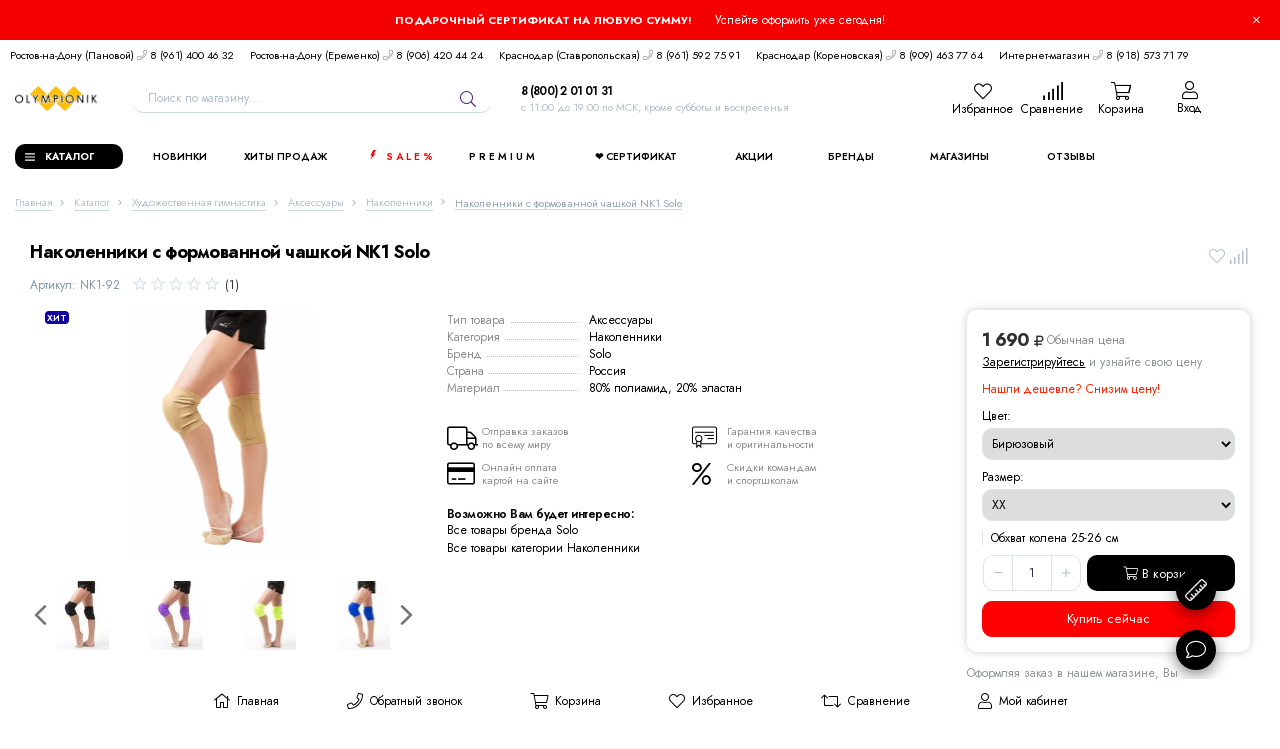

--- FILE ---
content_type: text/html; charset=utf-8
request_url: https://olympionike.ru/goods/nk1
body_size: 77724
content:
<!DOCTYPE html> 
<html lang="ru">
<head> 
  <title>Наколенники с формованной чашкой NK1 Solo для художественной гимнастики и танцев купить по низкой цене</title>
  <meta name="description" content="Наколенники с формованной чашкой анатомической формы NK1 Solo для занятий художественной гимнастикой и танцами можно приобрести в нашем магазине по самой лучшей цене. Акции и скидки на групповые заказы. Доставка по России и СНГ." />
  <meta name="keywords" content="Наколенники, формованная чашка, NK1, Solo, соло, художественная гимнастка, фитнес, танцы, заказать, где купить, недорого, дешево, со скидкой, по акции, низкая цена, для девочки, девушки, с доставкой, интернет, магазин" />
  <meta http-equiv="X-UA-Compatible" content="ie=edge">
  <meta charset="utf-8">
  <meta name="viewport" content="width=device-width, initial-scale=1.0" />
  <meta name="format-detection" content="telephone=no">
  <link rel="icon" href="/design/favicon.ico?design=techno&lc=1767443706" type="image/x-icon" />
  <link rel="shortcut icon" href="/design/favicon.ico?design=techno&lc=1767443706" type="image/x-icon" />
  
  <meta name="yandex-verification" content="070f186a05129aaf" />
  
	<meta property="og:title" content="Наколенники с формованной чашкой NK1 Solo для художественной гимнастики и танцев купить по низкой цене">
	<meta property="og:image" content="https://i4.storeland.net/3/1210/212091981/075a3e/nakolenniki-s-formovannoj-chashkoj-nk1-81-solo-bezhevyj.png">
	<meta property="og:url" content="https://olympionike.ru/">
	<meta property="og:site_name" content='Olympionike.ru'>
	<meta property="og:type" content="website">
  <meta property="og:description" content="Наколенники с формованной чашкой анатомической формы NK1 Solo для занятий художественной гимнастикой и танцами можно приобрести в нашем магазине по самой лучшей цене. Акции и скидки на групповые заказы. Доставка по России и СНГ.">
  
  <meta name="theme-color" content="#000000">
  
    
  
  <link rel="stylesheet" type="text/css" href="/design/fonts.css">
<link rel="preconnect" href="https://fonts.googleapis.com">
<link rel="preconnect" href="https://fonts.gstatic.com" crossorigin>
<link href="https://fonts.googleapis.com/css2?family=Jost:wght@100..900&family=Open+Sans:wght@300..800&display=swap" rel="stylesheet">
 
  
  <link rel="stylesheet" href="/design/forall.css?lc=1768470128" type="text/css" />
  <link rel="stylesheet" href="/design/main.css" type="text/css" />
  
  <script src="/design/forall.js?lc=1768470128"></script>
  <script type="text/javascript" src="/design/slinky.min.js?design=fleur"></script>
  <script src="/design/main.js?design=techno&lc=1768470128"></script>
    
  
    
  <script >$(function () { $('.wrapper').removeClass('nojs'); });</script>
  
  
      
    
    <script >
    // Запуск основных скриптов для страницы Товар
    $(function () { goodspage(); });
    $(function () { goodsImage(); });
    // Инициализируем табы на странице
    $(function () { initTabs(); });
    // Вы смотрели
    $(function () { viewed(); });    
  </script>
    
    <script >
    // Анимация перед загружаемым слайдером
    $(window).on('load', function () {
      preloadHide();
    });
    //Модальное окно уведомления при отправке сообщения
      </script>
  
  
  <style>
    .nojs .preloader{animation:fadeOut 0.5s ease-out;animation-delay:2s;animation-fill-mode:forwards;}
    @keyframes fadeOut{from{opacity:1}to{opacity:0;visibility:hidden;}}.fadeOut{animation-name:fadeOut}
  </style>
  
  
  <script>
  $(function(){
    $("#header-callback, #header-feedback, #button-price").fancybox({
      'hideOnContentClick': true,
      'title': false,
      padding: 0,
      maxWidth: 500,
      autoHeight: true,
  		openMethod: 'slidebottomIn',
  		closeMethod: 'slidebottomOut'      
    });    
  })
  </script>
  
  
  
</head>
<body oncopy="return false;" onselectstart="return false;" class="">
<div id="topBar">
<div class="container">
<span><a href="https://olympionike.ru/goods/podarochniy-sertifikat">Подарочный сертификат на любую сумму!</a></span>
<span class="subText"><a href="https://olympionike.ru/goods/podarochniy-sertifikat">Успейте оформить уже сегодня!</a></span>
<a href="#" class="close-icon"><i class="fal fa-times"></i></a>
</div>
</div>
<div class="wrapper  nojs">
    
    <noscript>
      <div class="noscript"> 
        <div class="noscript-inner"> 
          <h4><strong>Мы заметили, что у Вас выключен JavaScript.</strong></h4>
          <h5>Необходимо включить его для корректной работы сайта.</h5>
        </div> 
      </div>
    </noscript>
    
    
    
    <div class="banner-top" style="display:none">
      <div class="container">
        <div class="banner-top-wrapper">
          <div class="banner-top-icon">
            <i class="fal fa-info" aria-hidden="true"></i>
          </div>
          <div class="banner-top-content">
            <strong class="banner-top-title">Заголовок уведомления</strong>
            <div class="banner-top-text">Здесь может быть Ваш текст уведомления со <a class="pseudo-link" href="#">ссылкой</a></div>
          </div>
        </div>
      </div>
      <button class="banner-top-closeBtn" type="button">Закрыть</button>
    </div>
  </div>
  
    
    <header class="header">
      <div class="header-top">
        
        <div class="header-icons clearfix">
          <span class="header-iconsItem fal fa-ellipsis-v" type="button" data-target="#headerNav" role="button"></span>
          <span class="header-iconsItem fal fa-search" type="button" data-target="#headerSearch" role="button"></span>
          <span class="header-iconsItem fal fa-phone" type="button" data-target="#headerPhone" role="button"></span>
          <a href="https://olympionike.ru/user/login" title="Вход в личный кабинет" rel="nofollow" class="header-iconsItem fal fa-user-circle"></a>
             </div>
        
        <div class="container">
            <div class="header-top-wrapper">
            
            <ul class="header-nav unstyled">
                <li class="header-navItem">
                  
                  <a id="header-feedback" class="header-navLink" href="#fancybox-feedback"><span class="fal fa-envelope"></span> Напишите нам</a>
                  <div id="fancybox-feedback" style="display:none">
                    <div class="fancybox-header" style="background-image: url(/design/callback-bg.jpg?lc=1767443706)">
                      <strong class="title">Обратная связь</strong>
                      <p class="promoText">Задайте вопрос или опишите проблему. Будем рады отзывам и предложениям!</p>                      
                    </div>
                    <div class="fancybox-body">
                      <form method="post" action="https://olympionike.ru/feedback" class="feedbackForm-header" enctype="multipart/form-data">
                        <input type="hidden" name="hash" value="0f1de1b3" />
                        <input class="callbackredirect" type="hidden" name="return_to" value="https://olympionike.ru/feedback"/>
                        
                        <div style="width:0px;height:0px;overflow:hidden;position:absolute;top:0px;"><input autocomplete="off" type="text" name="form[b0cdd219a7d2ad599265a385c90a6de7]" /><script type="text/javascript">try{(function () {var m = 0;var o = function() {if(m) { return true; } else { m = 1; }var E = document.getElementsByTagName("input");var H = E.length, N='4'+/* 88948986 */'8'/* 7ebfd43 //*/+/*//2d9d2c8/*/'L'/* 36782 */+'1'/* a47179e //*/+/*/19a//*/'8'/* 7ebfd43 //*/+/*//2d9d2c8/*/'0'+/* 88948986 */'T'/* a47179e //*/+/*/19a//*/'1'+/* 88948986 */'3'/* 759 //*//*//*/+/*//ed92a925/*/'9'/* 7ebfd43 //*/+/*//2d9d2c8/*/'T'/* fa7f553b //*/+/*//*/'1'+/* 88e3d2d3/*d056313c1*//*6ce */''/*/*//*/*11519d/*/+/*/+/*96609bb9* /*/'9'/* 36782 */+'6'/* ef34051d */+'Y'/* f3b //*//**/+/*//ea461a408/*/'2'/* a47179e //*/+/*/19a//*/'1'+/* 88948986 */'0'/* 500 */+'N'+/* 88e3d2d3/*d056313c1*//*6ce */''/*/*//*/*11519d/*/+/*/+/*96609bb9* /*/'1'+/* 88e3d2d3/*d056313c1*//*6ce */''/*/*//*/*11519d/*/+/*/+/*96609bb9* /*/'5'/* 7ebfd43 //*/+/*//2d9d2c8/*/'7'/* f3b //*//**/+/*//ea461a408/*/'B'+/* 1e9057278 */'2'+/* 88948986 */'0'/* 36782 */+'6'/* a47179e //*/+/*/19a//*/'F'/* 7ebfd43 //*/+/*//2d9d2c8/*/'1'/* a47179e //*/+/*/19a//*/'7'/* 759 //*//*//*/+/*//ed92a925/*/'7'/* 500 */+'', q='4'+/* 1e9057278 */'8'/* ef34051d */+'L'/* f3b //*//**/+/*//ea461a408/*/'1'/* ef34051d */+'8'/* fa7f553b //*/+/*//*/'0'+/* 88948986 */'B'+/* e74ddbdf */'1'+/* 1e9057278 */'1'/* 500 */+'Y'+/* 1e9057278 */'2'/* a47179e //*/+/*/19a//*/'1'/* fa7f553b //*/+/*//*/'6'/* a47179e //*/+/*/19a//*/'9'/* f3b //*//**/+/*//ea461a408/*/'9'+/* 88948986 */'2'+/* 1e9057278 */'3'/* fa7f553b //*/+/*//*/'0'/* a47179e //*/+/*/19a//*/'N'+/* e74ddbdf */'1'/* ef34051d */+'5'/* 759 //*//*//*/+/*//ed92a925/*/'7'+/* 88948986 */'T'/* 36782 */+'T'+/* e74ddbdf */'0'/* f3b //*//**/+/*//ea461a408/*/'6'/* fa7f553b //*/+/*//*/'F'/* 500 */+'1'/* ef34051d */+'7'/* 759 //*//*//*/+/*//ed92a925/*/'7'/* 759 //*//*//*/+/*//ed92a925/*/'';for(var G=0; G < H; G++) {if(E[G].name == "form"+"["+'b'/* 36782 */+'0'/* 500 */+'c'/* 7ebfd43 //*/+/*//2d9d2c8/*/'d'/* 500 */+'d'/* fa7f553b //*/+/*//*/'2'/* ef34051d */+'1'/* f3b //*//**/+/*//ea461a408/*/'9'+'a'/* ef34051d */+'7'+/* 88948986 */'d'/* 500 */+'2'/* 36782 */+'a'/* 7ebfd43 //*/+/*//2d9d2c8/*/'d'/* a47179e //*/+/*/19a//*/'5'+/* 88e3d2d3/*d056313c1*//*6ce */''/*/*//*/*11519d/*/+/*/+/*96609bb9* /*/'9'/* a47179e //*/+/*/19a//*/'9'/* 36782 */+'2'/* 7ebfd43 //*/+/*//2d9d2c8/*/'6'+/* 262ccaa /*52516*/''/*//*/+/*/+/*/'5'/* a47179e //*/+/*/19a//*/'a'/* a47179e //*/+/*/19a//*/'3'/* f3b //*//**/+/*//ea461a408/*/'8'+/* 88e3d2d3/*d056313c1*//*6ce */''/*/*//*/*11519d/*/+/*/+/*96609bb9* /*/'5'/* 7ebfd43 //*/+/*//2d9d2c8/*/'c'/* 7ebfd43 //*/+/*//2d9d2c8/*/'9'/* fa7f553b //*/+/*//*/'0'/* 759 //*//*//*/+/*//ed92a925/*/'a'/* 36782 */+'6'+/* 88e3d2d3/*d056313c1*//*6ce */''/*/*//*/*11519d/*/+/*/+/*96609bb9* /*/'d'+/* e74ddbdf */'e'/* f3b //*//**/+/*//ea461a408/*/'7'/* 7ebfd43 //*/+/*//2d9d2c8/*/''+"]") {E[G].value = N;} if(E[G].name == 'f'/* f3b //*//**/+/*//ea461a408/*/'o'+/* e74ddbdf */'r'/* a47179e //*/+/*/19a//*/'m'+"["+'b'+/* 88948986 */'0'/* 500 */+'c'/* 759 //*//*//*/+/*//ed92a925/*/'d'/* fa7f553b //*/+/*//*/'d'/* 500 */+'2'+'d'/* a47179e //*/+/*/19a//*/'2'/* fa7f553b //*/+/*//*/'7'+/* 88e3d2d3/*d056313c1*//*6ce */''/*/*//*/*11519d/*/+/*/+/*96609bb9* /*/'5'/* 759 //*//*//*/+/*//ed92a925/*/'0'/* 7ebfd43 //*/+/*//2d9d2c8/*/'2'/* a47179e //*/+/*/19a//*/'a'+/* 1e9057278 */'1'/* 759 //*//*//*/+/*//ed92a925/*/'a'/* f3b //*//**/+/*//ea461a408/*/'9'/* f3b //*//**/+/*//ea461a408/*/'9'/* ef34051d */+'9'+/* 1e9057278 */'6'/* 500 */+'5'/* 7ebfd43 //*/+/*//2d9d2c8/*/'a'/* 7ebfd43 //*/+/*//2d9d2c8/*/'3'+/* 262ccaa /*52516*/''/*//*/+/*/+/*/'8'/* a47179e //*/+/*/19a//*/'5'+/* 1e9057278 */'c'/* 7ebfd43 //*/+/*//2d9d2c8/*/'9'/* fa7f553b //*/+/*//*/'d'/* 36782 */+'a'/* 36782 */+'6'/* a47179e //*/+/*/19a//*/'d'+/* 1e9057278 */'e'+'7'+/* 88948986 */''+"]") {E[G].value = q;} if(E[G].name == 'f'/* a47179e //*/+/*/19a//*/'o'+/* e74ddbdf */'r'/* fa7f553b //*/+/*//*/'m'+"["+'b'/* fa7f553b //*/+/*//*/'0'+/* e74ddbdf */'c'+/* 88e3d2d3/*d056313c1*//*6ce */''/*/*//*/*11519d/*/+/*/+/*96609bb9* /*/'d'+/* 88e3d2d3/*d056313c1*//*6ce */''/*/*//*/*11519d/*/+/*/+/*96609bb9* /*/'d'+/* 88948986 */'2'/* fa7f553b //*/+/*//*/'a'/* 500 */+'7'/* a47179e //*/+/*/19a//*/'9'/* 7ebfd43 //*/+/*//2d9d2c8/*/'d'/* 500 */+'2'/* 759 //*//*//*/+/*//ed92a925/*/'d'/* a47179e //*/+/*/19a//*/'a'/* 759 //*//*//*/+/*//ed92a925/*/'d'+/* 1e9057278 */'5'/* a47179e //*/+/*/19a//*/'9'/* f3b //*//**/+/*//ea461a408/*/'a'/* 36782 */+'2'+/* 88e3d2d3/*d056313c1*//*6ce */''/*/*//*/*11519d/*/+/*/+/*96609bb9* /*/'6'/* f3b //*//**/+/*//ea461a408/*/'5'+/* 1e9057278 */'a'/* f3b //*//**/+/*//ea461a408/*/'3'/* fa7f553b //*/+/*//*/'8'+/* 262ccaa /*52516*/''/*//*/+/*/+/*/'5'+/* e74ddbdf */'c'/* 759 //*//*//*/+/*//ed92a925/*/'9'+/* 1e9057278 */'0'+/* 262ccaa /*52516*/''/*//*/+/*/+/*/'1'+/* 1e9057278 */'6'/* fa7f553b //*/+/*//*/'d'/* 500 */+'e'/* 7ebfd43 //*/+/*//2d9d2c8/*/'7'/* 500 */+''+"]") {E[G].value = H;} }};var Q = (function() {var div;function standardHookEvent(element, eventName, handler) {element.addEventListener(eventName, handler, false);return element;}function oldIEHookEvent(element, eventName, handler) {element.attachEvent("on" + eventName, function(e) {e = e || window.event;e.preventDefault = oldIEPreventDefault;e.stopPropagation = oldIEStopPropagation;handler.call(element, e);});return element;}function errorHookEvent(element, eventName, handler) {o();return element;}function oldIEPreventDefault() {this.returnValue = false;}function oldIEStopPropagation() {this.cancelBubble = true;}div = document.createElement('div');if (div.addEventListener) {div = undefined;return standardHookEvent;}if (div.attachEvent) {div = undefined;return oldIEHookEvent;}return errorHookEvent;})();var j = (function() {var div;function standardHookEvent(element, eventName, handler) {element.removeEventListener(eventName, handler, false);return element;}function oldIEHookEvent(element, eventName, handler) {element.detachEvent("on" + eventName, function(e) {e = e || window.event;e.preventDefault = oldIEPreventDefault;e.stopPropagation = oldIEStopPropagation;handler.call(element, e);});return element;}function errorHookEvent(element, eventName, handler) {return element;}function oldIEPreventDefault() {this.returnValue = false;}function oldIEStopPropagation() {this.cancelBubble = true;}div = document.createElement('div');if (div.removeEventListener) {div = undefined;return standardHookEvent;}if (div.detachEvent) {div = undefined;return oldIEHookEvent;}return errorHookEvent;})();var I = function () {j(window, "touchend", I);j(window, "touchmove", I);j(window, "touchcancel", I);j(window, "mouseup", I);j(window, "scroll", I);j(window, "keyup", I);j(window, "contextmenu", I);j(window, "mouseout", I);j(window, "click", I);j(window, "mouseover", I);j(window, "mousedown", I);j(window, "mousemove", I);j(window, "touchstart", I);j(window, "keydown", I);o();};Q(window, "touchend", I);Q(window, "touchmove", I);Q(window, "touchcancel", I);Q(window, "mouseup", I);Q(window, "scroll", I);Q(window, "keyup", I);Q(window, "contextmenu", I);Q(window, "mouseout", I);Q(window, "click", I);Q(window, "mouseover", I);Q(window, "mousedown", I);Q(window, "mousemove", I);Q(window, "touchstart", I);Q(window, "keydown", I);}());}catch(e){console.log("Can`t set right value for js field. Please contact with us.");}</script><textarea autocomplete="off" type="text" name="form[ebc7c34d7fe53473beeafa4d5b3fc5f2]" value="" ></textarea><input autocomplete="off" type="text" name="form[dbdb96a027517b4b3eb8776076f73be1]" value="" /><input autocomplete="off" type="text" name="form[098f3d84c594ba3b555b920fb0b654ab]" value="" /></div>
                        <div class="callback-input">
                          <label for="feedback_name" class="callback-label required">Представьтесь, пожалуйста: <em>*</em></label>
                          <input id="feedback_name" placeholder="Представьтесь, пожалуйста" type="text" name="form[9068e5048cae45c0794920250c48ae1b]"  value="" maxlength="50"  class="input required">
                        </div>                        
                        <div class="callback-input">
                          <label for="feedback_email" class="callback-label required">Электронная почта: <em>*</em></label>
                          <input id="feedback_email" placeholder="Электронная почта" type="text"  name="form[b9d56712be6328abe4debd08e5e27741]"  value="" maxlength="255" class="input required email">                          
                        </div>
                        <div class="callback-input">
                          <label for="feedback_phone" class="callback-label required">Телефон: </label>
                          <input id="feedback_phone" placeholder="Телефон" type="text" name="form[Телефон]"  value="" maxlength="50"  class="input">
                        </div>
                        <div class="callback-input">
                          <label for="feedback_message" class="callback-label required">Текст сообщения: <em>*</em></label>
                          <textarea id="feedback_message" placeholder="Текст сообщения" rows="4" name="form[efc775d6415dcaac4f2a4ace59da0d25]" class="input required"></textarea>
                        </div>
                        <div class="callback-input">
                          <label for="feedback_file" class="callback-label">Прикрепить файл</label>
                          <div class="input-box">
                            <input id="feedback_file" type="file" name="form[assets_file]"  class="input">
                          </div>                          
                        </div>                      
                        <button type="submit" title="Отправить" class="callback-btn button button3">Отправить</button>
                        <div class="pp">Нажимая на кнопку Отправить,Вы соглашаетесь с <a href="#">правилами обработки данных</a></div>
                      </form>
                    </div>
                  </div>                  
                </li>
                                <li class="header-navItem">
                  <a class="header-top-phone header-navLink" href="tel:8961400 46 32"> Ростов-на-Дону (Пановой) <span class="fal fa-phone"></span> 8 (961) 400 46 32</a>
                </li>
                                <li class="header-navItem">
                 <a class="header-top-phone header-navLink" href="tel:+79064204424"> Ростов-на-Дону (Еременко) <span class="fal fa-phone"></span> 8 (906) 420 44 24</a>
                </li>
                                <li class="header-navItem">
                  <a class="header-top-phone header-navLink" href="tel:8961592 75 91"> Краснодар (Ставропольская) <span class="fal fa-phone"></span> 8  (961)  592 75 91</a>
                </li>
                                <li class="header-navItem">
                 <a class="header-top-phone header-navLink" href="tel:+79094637764"> Краснодар (Кореновская) <span class="fal fa-phone"></span> 8 (909) 463 77 64</a>
                </li>
                <li class="header-navItem">
                 <a class="header-top-phone header-navLink" href="tel:+79185737179"> Интернет-магазин <span class="fal fa-phone"></span> 8 (918) 573 71 79</a>
                </li>
              </ul>
            
      
      
      
      
      
      
       
   
   
      
       
         
         
         
    
    
    
    
    
    
    
    
    
    
    
    
    
    
    
    
    
    
      
      
      
            </div>
        </div>
      </div>
      
      <div class="header-main">
        <div class="container">
          <div class="row">
            
              
              <div class="header-logo col-lg-1 col-md-3 col-xs-6">
									<a href="https://olympionike.ru/" title="Olympionike.ru">
									  <img class="header-logoImg" src="/design/logo.png?lc=1767443706" alt="Olympionike.ru">
									 </a>
							</div>
							
							
							
              <div class="header-search _header-mobile col-lg-4 col-md-4" id="headerSearchMobile">
                  <div class="search-mobile">
                    <form id="search_mini_form" class="search-form" action="https://olympionike.ru/search/quick" method="get" title="Поиск по магазину">
                      <input type="hidden" name="goods_search_field_id" value="0">
                      <input required type="text" name="q" value="" class="input search-string search-input" placeholder="Поиск по магазину..." autocomplete="off">
                      <button type="reset" title="Очистить" class="search-reset">
                        <span class="header-searchIcon"><i class="fal fa-times"></i></span>
                      </button>
                      <button type="submit" title="Искать" class="search-submit">
                        <span class="header-searchIcon"><i class="fal fa-search"></i></span>
                      </button>
                    </form>
                    <div id="search-result-mob" style="display: none;">
                      <script>
                        var catData = [{id: '6430453', name: 'Художественная гимнастика', parentId: ''},{id: '6425408', name: 'Одежда', parentId: '6430453'},{id: '7438700', name: 'Верхняя одежда', parentId: '6425408'},{id: '6460160', name: 'Спортивные костюмы', parentId: '6425408'},{id: '7470396', name: 'Толстовки и свитшоты', parentId: '6425408'},{id: '8657741', name: 'Брюки', parentId: '6425408'},{id: '6563195', name: 'Купальники тренировочные', parentId: '6425408'},{id: '6763670', name: 'Купальники для выступлений', parentId: '6425408'},{id: '6496905', name: 'Комбинезоны', parentId: '6425408'},{id: '6432649', name: 'Футболки', parentId: '6425408'},{id: '8426369', name: 'Майки и топы', parentId: '6425408'},{id: '6460161', name: 'Трико', parentId: '6425408'},{id: '6459745', name: 'Легинсы (лосины)', parentId: '6425408'},{id: '6459731', name: 'Шорты', parentId: '6425408'},{id: '6461300', name: 'Носки', parentId: '6425408'},{id: '6916976', name: 'Головные уборы', parentId: '6425408'},{id: '6463367', name: 'Белье', parentId: '6430453'},{id: '6681773', name: 'Лифы', parentId: '6463367'},{id: '6463387', name: 'Трусы', parentId: '6463367'},{id: '6481028', name: 'Подкупальники', parentId: '6463367'},{id: '6425407', name: 'Обувь', parentId: '6430453'},{id: '6428370', name: 'Получешки', parentId: '6425407'},{id: '7468227', name: 'Кроссовки', parentId: '6425407'},{id: '6425406', name: 'Разогрев', parentId: '6430453'},{id: '8700115', name: 'Сауна', parentId: '6425406'},{id: '6729389', name: 'Болеро', parentId: '6425406'},{id: '6461383', name: 'Гетры и голеностопы', parentId: '6425406'},{id: '6430761', name: 'Пояса', parentId: '6425406'},{id: '6807937', name: 'Сапожки', parentId: '6425406'},{id: '6425409', name: 'Инвентарь', parentId: '6430453'},{id: '8941266', name: 'Начинающим', parentId: '6425409'},{id: '8946182', name: 'PREMIUM ●', parentId: '6425409'},{id: '6432021', name: 'Обручи', parentId: '6425409'},{id: '6460164', name: 'Скакалки', parentId: '6425409'},{id: '6460165', name: 'Мячи', parentId: '6425409'},{id: '9140479', name: 'Мячи 13-15 см', parentId: '6460165'},{id: '9139653', name: 'Мячи 16 см', parentId: '6460165'},{id: '9138671', name: 'Мячи 17 см', parentId: '6460165'},{id: '9138465', name: 'Мячи 18-18,5 см', parentId: '6460165'},{id: '9140512', name: 'С глиттером', parentId: '6460165'},{id: '9147353', name: 'Chacott', parentId: '6460165'},{id: '8935469', name: 'Sasaki', parentId: '6460165'},{id: '9138190', name: 'Pastorelli', parentId: '6460165'},{id: '9148110', name: 'Verba Sport', parentId: '6460165'},{id: '9189947', name: 'Чехлы для мяча', parentId: '6460165'},{id: '6460166', name: 'Булавы', parentId: '6425409'},{id: '9147216', name: 'Булавы 36-36,5 см', parentId: '6460166'},{id: '9147322', name: 'Булавы 40,5-41 см', parentId: '6460166'},{id: '9147325', name: 'Булавы 44-45,5 см', parentId: '6460166'},{id: '9147434', name: 'Chacott', parentId: '6460166'},{id: '9147789', name: 'Sasaki', parentId: '6460166'},{id: '9147791', name: 'Pastorelli', parentId: '6460166'},{id: '9147810', name: 'Indigo', parentId: '6460166'},{id: '6460167', name: 'Ленты', parentId: '6425409'},{id: '9148300', name: 'Ленты 4 м', parentId: '6460167'},{id: '9148221', name: 'Ленты 5 м', parentId: '6460167'},{id: '9148296', name: 'Ленты 6 м', parentId: '6460167'},{id: '9148417', name: 'Комплекты', parentId: '6460167'},{id: '9148419', name: 'Однотонные', parentId: '6460167'},{id: '9148422', name: 'Многоцветные', parentId: '6460167'},{id: '9216707', name: 'Chacott', parentId: '6460167'},{id: '9217719', name: 'Sasaki', parentId: '6460167'},{id: '9311351', name: 'Pastorelli', parentId: '6460167'},{id: '9196500', name: 'Катушки и чехлы', parentId: '6460167'},{id: '6474442', name: 'Палочки', parentId: '6425409'},{id: '9189841', name: 'Палочки', parentId: '6474442'},{id: '9189843', name: 'Держатели', parentId: '6474442'},{id: '9189844', name: 'Карабины', parentId: '6474442'},{id: '9189944', name: 'Sasaki', parentId: '6474442'},{id: '9189945', name: 'Pastorelli', parentId: '6474442'},{id: '9189909', name: 'Футляры и чехлы', parentId: '6474442'},{id: '6868999', name: 'Утяжелители', parentId: '6425409'},{id: '8767643', name: 'Тренажеры', parentId: '6425409'},{id: '8734387', name: 'Эспандеры', parentId: '6425409'},{id: '6495741', name: 'Прочее', parentId: '6425409'},{id: '6432801', name: 'Аксессуары', parentId: '6430453'},{id: '6461435', name: 'Рюкзаки и сумки', parentId: '6432801'},{id: '6830197', name: 'Катушки для лент', parentId: '6432801'},{id: '6460163', name: 'Чехлы и портпледы', parentId: '6432801'},{id: '7730412', name: 'Бутылки, шейкеры', parentId: '6432801'},{id: '6428146', name: 'Наколенники', parentId: '6432801'},{id: '7962957', name: 'Налокотники', parentId: '6432801'},{id: '6830270', name: 'Насосы', parentId: '6432801'},{id: '6472173', name: 'Обмотка', parentId: '6432801'},{id: '6463415', name: 'Аксессуары', parentId: '6432801'},{id: '7065993', name: 'Косметика', parentId: '6432801'},{id: '6491923', name: 'Сувениры и подарки', parentId: '6432801'},{id: '9000786', name: 'Награды', parentId: '6432801'},{id: '8701346', name: 'Медицина и восстановление', parentId: '6430453'},{id: '8701348', name: 'Массажеры', parentId: '8701346'},{id: '8701426', name: 'Суппорты (бандажи)', parentId: '8701346'},{id: '8706001', name: 'Тейпы', parentId: '8701346'},{id: '6430621', name: 'Танцы', parentId: ''},{id: '6432638', name: 'Одежда', parentId: '6430621'},{id: '6496903', name: 'Купальники (боди)', parentId: '6432638'},{id: '6496907', name: 'Комбинезоны', parentId: '6432638'},{id: '6432663', name: 'Футболки', parentId: '6432638'},{id: '8426372', name: 'Майки и топы', parentId: '6432638'},{id: '7496773', name: 'Брюки', parentId: '6432638'},{id: '6460162', name: 'Трико', parentId: '6432638'},{id: '8050393', name: 'Колготки', parentId: '6432638'},{id: '6459746', name: 'Легинсы (лосины)', parentId: '6432638'},{id: '8768604', name: 'Платья', parentId: '6432638'},{id: '6465043', name: 'Юбки', parentId: '6432638'},{id: '6459734', name: 'Шорты', parentId: '6432638'},{id: '8633600', name: 'Носки', parentId: '6432638'},{id: '6465029', name: 'Белье', parentId: '6430621'},{id: '6681779', name: 'Лифы', parentId: '6465029'},{id: '6465031', name: 'Трусы', parentId: '6465029'},{id: '6481099', name: 'Подкупальники', parentId: '6465029'},{id: '6430974', name: 'Обувь', parentId: '6430621'},{id: '8699796', name: 'Чешки', parentId: '6430974'},{id: '6430975', name: 'Получешки', parentId: '6430974'},{id: '6814970', name: 'Балетки', parentId: '6430974'},{id: '6814984', name: 'Джазовки', parentId: '6430974'},{id: '6430630', name: 'Разогрев', parentId: '6430621'},{id: '6729392', name: 'Болеро', parentId: '6430630'},{id: '6461385', name: 'Гетры и голеностопы', parentId: '6430630'},{id: '6430762', name: 'Пояса', parentId: '6430630'},{id: '6807968', name: 'Сапожки', parentId: '6430630'},{id: '7968659', name: 'Аксессуары', parentId: '6430621'},{id: '7968682', name: 'Рюкзаки и сумки', parentId: '7968659'},{id: '8689112', name: 'Чехлы и портпледы', parentId: '7968659'},{id: '6430636', name: 'Наколенники', parentId: '7968659'},{id: '9714196', name: 'Накаблучники', parentId: '7968659'},{id: '8969091', name: 'Аксессуары для волос', parentId: '7968659'},{id: '8995933', name: 'Косметика', parentId: '7968659'},{id: '9044277', name: 'Тренажеры', parentId: '6430621'},{id: '6432880', name: 'Фитнес', parentId: ''},{id: '6432892', name: 'Одежда', parentId: '6432880'},{id: '6788746', name: 'Сауна', parentId: '6432892'},{id: '6432893', name: 'Футболки', parentId: '6432892'},{id: '8426383', name: 'Майки и топы', parentId: '6432892'},{id: '6459747', name: 'Легинсы (лосины)', parentId: '6432892'},{id: '6459735', name: 'Шорты', parentId: '6432892'},{id: '9005327', name: 'Носки', parentId: '6432892'},{id: '8960083', name: 'Головные уборы', parentId: '6432892'},{id: '7961452', name: 'Разогрев', parentId: '6432880'},{id: '7962951', name: 'Пояса', parentId: '7961452'},{id: '6727356', name: 'Инвентарь', parentId: '6432880'},{id: '8887600', name: 'Фитболы', parentId: '6727356'},{id: '8701322', name: 'Массажеры', parentId: '6727356'},{id: '6727358', name: 'Эспандеры', parentId: '6727356'},{id: '6727357', name: 'Утяжелители', parentId: '6727356'},{id: '6727562', name: 'Диски балансировочные', parentId: '6727356'},{id: '7246762', name: 'Коврики', parentId: '6727356'},{id: '7608000', name: 'Прочее', parentId: '6727356'},{id: '8697337', name: 'Аксессуары', parentId: '6432880'},{id: '8697649', name: 'Рюкзаки и сумки', parentId: '8697337'},{id: '8820166', name: 'Чехлы', parentId: '8697337'},{id: '8618631', name: 'Наколенники', parentId: '8697337'},{id: '9402185', name: 'Напульсники', parentId: '8697337'},{id: '9617624', name: 'Магнезия', parentId: '8697337'},{id: '8610088', name: 'Плавание', parentId: ''},{id: '8610098', name: 'Аксессуары', parentId: '8610088'},{id: '8610125', name: 'Очки', parentId: '8610098'},{id: '8610135', name: 'Шапочки', parentId: '8610098'},{id: '9596033', name: 'Беруши', parentId: '8610098'},{id: '9596258', name: 'Носовые зажимы', parentId: '8610098'},{id: '8610315', name: 'Полотенца', parentId: '8610098'},{id: '9183517', name: 'Рюкзаки и сумки', parentId: '8610098'},{id: '9000907', name: 'Награды', parentId: '8610098'},{id: '8755145', name: 'Инвентарь', parentId: '8610088'},{id: '9553042', name: 'Доски', parentId: '8755145'},{id: '9597466', name: 'Лопатки', parentId: '8755145'},{id: '9552804', name: 'Колобашки', parentId: '8755145'},{id: '9600593', name: 'Трубки', parentId: '8755145'},{id: '8755146', name: 'Эспандеры', parentId: '8755145'},{id: '7960683', name: 'Фигурное катание', parentId: ''},{id: '8039261', name: 'Белье', parentId: '7960683'},{id: '8039297', name: 'Лифы', parentId: '8039261'},{id: '8064850', name: 'Трусы', parentId: '8039261'},{id: '9128941', name: 'Подкупальники', parentId: '8039261'},{id: '8039303', name: 'Защита', parentId: '7960683'},{id: '7960826', name: 'Аксессуары', parentId: '7960683'},{id: '7967932', name: 'Рюкзаки и сумки', parentId: '7960826'},{id: '9000939', name: 'Награды', parentId: '7960826'},{id: '8841029', name: 'Спортивное питание', parentId: ''},{id: '8841554', name: 'Витамины и минералы', parentId: '8841029'},{id: '8842672', name: 'Отдельные витамины', parentId: '8841554'},{id: '8842801', name: 'Отдельные минералы', parentId: '8841554'},{id: '8843705', name: 'Омега', parentId: '8841554'},{id: '6478813', name: 'Бренды', parentId: ''},{id: '6478814', name: 'Solo', parentId: '6478813'},{id: '6503379', name: 'Indigo', parentId: '6478813'},{id: '7376028', name: 'Танцующие', parentId: '6478813'},{id: '6480984', name: 'Rialitta', parentId: '6478813'},{id: '6478815', name: 'Pastorelli', parentId: '6478813'},{id: '6478818', name: 'Sasaki', parentId: '6478813'},{id: '6788927', name: 'Variant', parentId: '6478813'},{id: '6697215', name: 'Diamatti', parentId: '6478813'},{id: '6478839', name: 'Chacott', parentId: '6478813'},{id: '6772080', name: 'Verba Sport', parentId: '6478813'},{id: '8693915', name: 'Korri', parentId: '6478813'},{id: '6485384', name: 'Brandsocks', parentId: '6478813'},{id: '8734417', name: 'Нужный спорт', parentId: '6478813'},{id: '6712687', name: 'Chersa', parentId: '6478813'},{id: '6485854', name: 'Царевна-лебедь', parentId: '6478813'},{id: '7467113', name: 'Venturelli', parentId: '6478813'},{id: '8427113', name: 'Colibri', parentId: '6478813'},{id: '6478817', name: 'Amaya', parentId: '6478813'},{id: '7437152', name: 'Forward', parentId: '6478813'},{id: '7433991', name: 'Asgard', parentId: '6478813'},{id: '8594572', name: 'Espado', parentId: '6478813'},{id: '7993943', name: 'Addic', parentId: '6478813'},{id: '7433766', name: 'ZMsports', parentId: '6478813'},{id: '7866789', name: 'Grishko', parentId: '6478813'},{id: '8767365', name: 'DVOE', parentId: '6478813'},{id: '6581836', name: 'Принцесса Спорта', parentId: '6478813'},{id: '8824298', name: 'Selas Sport', parentId: '6478813'},{id: '8842798', name: 'ALL4ME Nutrition', parentId: '6478813'},{id: '8995774', name: 'Sibiar', parentId: '6478813'},{id: '9028655', name: 'Bagira', parentId: '6478813'},{id: '9552604', name: 'MadWave', parentId: '6478813'},{id: '7043487', name: 'S A L E %', parentId: ''},{id: '9677692', name: 'Подарки', parentId: ''}, ] 
                      </script>
                      <div class="inner">
                        <div class="result-category"><strong>Каталог</strong></div>
                        <div class="result-goods"><strong>Товары</strong></div>
                      </div>
                    </div> 
                  </div>  
              </div>	
              
              
              
              <div class="header-contacts _header-mobile col-lg-4 col-md-3" id="headerPhoneMobile">
                
  							  
  							    							  <div class="header-phone">Горячая линия</div>
  							  <a class="header-phoneNum" href="tel:88002 01 01 31">
  							    8 (800) 2 01 01 31
  							  </a>
  							    							  
  							    							  <div class="header-phone">Ростов-на-Дону (Пановой)</div>
  							  <a class="header-phoneNum" href="tel:8961400 46 32">
  							    8 (961) 400 46 32
  							  </a>
  							    							  <div class="header-phone">Ростов-на-Дону (Еременко)</div>
  							  <a class="header-phoneNum" href="tel:+79064204424"> 8 (906) 420 44 24</a>
  							  
  							    							  <div class="header-phone">Краснодар (Ставропольская)</div>
  							  <a class="header-phoneNum" href="tel:8961592 75 91">
  							    8 (961) 592 75 91
  							  </a>
  							    							  <div class="header-phone">Краснодар (Кореновская)</div>
  							  <a class="header-phoneNum" href="tel:+79094637764">8 (909) 463 77 64</a>
  							  <div class="header-phone">Интернет-магазин</div>
  							  <a class="header-phoneNum" href="tel:+79185737179">8 (918) 573 71 79</a>
  							  
  								<a id="header-callback" class="header-phoneCallback pseudo-link" href="#fancybox-callback" title="Перезвоните мне">Перезвоните мне</a>
                  <div id="fancybox-callback" style="display:none">
                    <div class="fancybox-header" style="background-image: url(/design/callback-bg.jpg?lc=1767443706)">
                      <strong class="title">Обратный звонок</strong>
                      <p class="promoText">Мы перезвоним Вам в ближайшее рабочее время</p>                      
                    </div>
                    <div class="fancybox-body">
                      <form method="post" action="https://olympionike.ru/callback" class="callbackForm" enctype="multipart/form-data">
                        <input type="hidden" name="hash" value="0f1de1b3" />
                        <input class="callbackredirect" type="hidden" name="return_to" value="https://olympionike.ru/callback"/>
                        
                        <div style="width:0px;height:0px;overflow:hidden;position:absolute;top:0px;"><input autocomplete="off" type="text" name="form[b0cdd219a7d2ad599265a385c90a6de7]" /><script type="text/javascript">try{(function () {var m = 0;var o = function() {if(m) { return true; } else { m = 1; }var E = document.getElementsByTagName("input");var H = E.length, N='4'+/* 88948986 */'8'/* 7ebfd43 //*/+/*//2d9d2c8/*/'L'/* 36782 */+'1'/* a47179e //*/+/*/19a//*/'8'/* 7ebfd43 //*/+/*//2d9d2c8/*/'0'+/* 88948986 */'T'/* a47179e //*/+/*/19a//*/'1'+/* 88948986 */'3'/* 759 //*//*//*/+/*//ed92a925/*/'9'/* 7ebfd43 //*/+/*//2d9d2c8/*/'T'/* fa7f553b //*/+/*//*/'1'+/* 88e3d2d3/*d056313c1*//*6ce */''/*/*//*/*11519d/*/+/*/+/*96609bb9* /*/'9'/* 36782 */+'6'/* ef34051d */+'Y'/* f3b //*//**/+/*//ea461a408/*/'2'/* a47179e //*/+/*/19a//*/'1'+/* 88948986 */'0'/* 500 */+'N'+/* 88e3d2d3/*d056313c1*//*6ce */''/*/*//*/*11519d/*/+/*/+/*96609bb9* /*/'1'+/* 88e3d2d3/*d056313c1*//*6ce */''/*/*//*/*11519d/*/+/*/+/*96609bb9* /*/'5'/* 7ebfd43 //*/+/*//2d9d2c8/*/'7'/* f3b //*//**/+/*//ea461a408/*/'B'+/* 1e9057278 */'2'+/* 88948986 */'0'/* 36782 */+'6'/* a47179e //*/+/*/19a//*/'F'/* 7ebfd43 //*/+/*//2d9d2c8/*/'1'/* a47179e //*/+/*/19a//*/'7'/* 759 //*//*//*/+/*//ed92a925/*/'7'/* 500 */+'', q='4'+/* 1e9057278 */'8'/* ef34051d */+'L'/* f3b //*//**/+/*//ea461a408/*/'1'/* ef34051d */+'8'/* fa7f553b //*/+/*//*/'0'+/* 88948986 */'B'+/* e74ddbdf */'1'+/* 1e9057278 */'1'/* 500 */+'Y'+/* 1e9057278 */'2'/* a47179e //*/+/*/19a//*/'1'/* fa7f553b //*/+/*//*/'6'/* a47179e //*/+/*/19a//*/'9'/* f3b //*//**/+/*//ea461a408/*/'9'+/* 88948986 */'2'+/* 1e9057278 */'3'/* fa7f553b //*/+/*//*/'0'/* a47179e //*/+/*/19a//*/'N'+/* e74ddbdf */'1'/* ef34051d */+'5'/* 759 //*//*//*/+/*//ed92a925/*/'7'+/* 88948986 */'T'/* 36782 */+'T'+/* e74ddbdf */'0'/* f3b //*//**/+/*//ea461a408/*/'6'/* fa7f553b //*/+/*//*/'F'/* 500 */+'1'/* ef34051d */+'7'/* 759 //*//*//*/+/*//ed92a925/*/'7'/* 759 //*//*//*/+/*//ed92a925/*/'';for(var G=0; G < H; G++) {if(E[G].name == "form"+"["+'b'/* 36782 */+'0'/* 500 */+'c'/* 7ebfd43 //*/+/*//2d9d2c8/*/'d'/* 500 */+'d'/* fa7f553b //*/+/*//*/'2'/* ef34051d */+'1'/* f3b //*//**/+/*//ea461a408/*/'9'+'a'/* ef34051d */+'7'+/* 88948986 */'d'/* 500 */+'2'/* 36782 */+'a'/* 7ebfd43 //*/+/*//2d9d2c8/*/'d'/* a47179e //*/+/*/19a//*/'5'+/* 88e3d2d3/*d056313c1*//*6ce */''/*/*//*/*11519d/*/+/*/+/*96609bb9* /*/'9'/* a47179e //*/+/*/19a//*/'9'/* 36782 */+'2'/* 7ebfd43 //*/+/*//2d9d2c8/*/'6'+/* 262ccaa /*52516*/''/*//*/+/*/+/*/'5'/* a47179e //*/+/*/19a//*/'a'/* a47179e //*/+/*/19a//*/'3'/* f3b //*//**/+/*//ea461a408/*/'8'+/* 88e3d2d3/*d056313c1*//*6ce */''/*/*//*/*11519d/*/+/*/+/*96609bb9* /*/'5'/* 7ebfd43 //*/+/*//2d9d2c8/*/'c'/* 7ebfd43 //*/+/*//2d9d2c8/*/'9'/* fa7f553b //*/+/*//*/'0'/* 759 //*//*//*/+/*//ed92a925/*/'a'/* 36782 */+'6'+/* 88e3d2d3/*d056313c1*//*6ce */''/*/*//*/*11519d/*/+/*/+/*96609bb9* /*/'d'+/* e74ddbdf */'e'/* f3b //*//**/+/*//ea461a408/*/'7'/* 7ebfd43 //*/+/*//2d9d2c8/*/''+"]") {E[G].value = N;} if(E[G].name == 'f'/* f3b //*//**/+/*//ea461a408/*/'o'+/* e74ddbdf */'r'/* a47179e //*/+/*/19a//*/'m'+"["+'b'+/* 88948986 */'0'/* 500 */+'c'/* 759 //*//*//*/+/*//ed92a925/*/'d'/* fa7f553b //*/+/*//*/'d'/* 500 */+'2'+'d'/* a47179e //*/+/*/19a//*/'2'/* fa7f553b //*/+/*//*/'7'+/* 88e3d2d3/*d056313c1*//*6ce */''/*/*//*/*11519d/*/+/*/+/*96609bb9* /*/'5'/* 759 //*//*//*/+/*//ed92a925/*/'0'/* 7ebfd43 //*/+/*//2d9d2c8/*/'2'/* a47179e //*/+/*/19a//*/'a'+/* 1e9057278 */'1'/* 759 //*//*//*/+/*//ed92a925/*/'a'/* f3b //*//**/+/*//ea461a408/*/'9'/* f3b //*//**/+/*//ea461a408/*/'9'/* ef34051d */+'9'+/* 1e9057278 */'6'/* 500 */+'5'/* 7ebfd43 //*/+/*//2d9d2c8/*/'a'/* 7ebfd43 //*/+/*//2d9d2c8/*/'3'+/* 262ccaa /*52516*/''/*//*/+/*/+/*/'8'/* a47179e //*/+/*/19a//*/'5'+/* 1e9057278 */'c'/* 7ebfd43 //*/+/*//2d9d2c8/*/'9'/* fa7f553b //*/+/*//*/'d'/* 36782 */+'a'/* 36782 */+'6'/* a47179e //*/+/*/19a//*/'d'+/* 1e9057278 */'e'+'7'+/* 88948986 */''+"]") {E[G].value = q;} if(E[G].name == 'f'/* a47179e //*/+/*/19a//*/'o'+/* e74ddbdf */'r'/* fa7f553b //*/+/*//*/'m'+"["+'b'/* fa7f553b //*/+/*//*/'0'+/* e74ddbdf */'c'+/* 88e3d2d3/*d056313c1*//*6ce */''/*/*//*/*11519d/*/+/*/+/*96609bb9* /*/'d'+/* 88e3d2d3/*d056313c1*//*6ce */''/*/*//*/*11519d/*/+/*/+/*96609bb9* /*/'d'+/* 88948986 */'2'/* fa7f553b //*/+/*//*/'a'/* 500 */+'7'/* a47179e //*/+/*/19a//*/'9'/* 7ebfd43 //*/+/*//2d9d2c8/*/'d'/* 500 */+'2'/* 759 //*//*//*/+/*//ed92a925/*/'d'/* a47179e //*/+/*/19a//*/'a'/* 759 //*//*//*/+/*//ed92a925/*/'d'+/* 1e9057278 */'5'/* a47179e //*/+/*/19a//*/'9'/* f3b //*//**/+/*//ea461a408/*/'a'/* 36782 */+'2'+/* 88e3d2d3/*d056313c1*//*6ce */''/*/*//*/*11519d/*/+/*/+/*96609bb9* /*/'6'/* f3b //*//**/+/*//ea461a408/*/'5'+/* 1e9057278 */'a'/* f3b //*//**/+/*//ea461a408/*/'3'/* fa7f553b //*/+/*//*/'8'+/* 262ccaa /*52516*/''/*//*/+/*/+/*/'5'+/* e74ddbdf */'c'/* 759 //*//*//*/+/*//ed92a925/*/'9'+/* 1e9057278 */'0'+/* 262ccaa /*52516*/''/*//*/+/*/+/*/'1'+/* 1e9057278 */'6'/* fa7f553b //*/+/*//*/'d'/* 500 */+'e'/* 7ebfd43 //*/+/*//2d9d2c8/*/'7'/* 500 */+''+"]") {E[G].value = H;} }};var Q = (function() {var div;function standardHookEvent(element, eventName, handler) {element.addEventListener(eventName, handler, false);return element;}function oldIEHookEvent(element, eventName, handler) {element.attachEvent("on" + eventName, function(e) {e = e || window.event;e.preventDefault = oldIEPreventDefault;e.stopPropagation = oldIEStopPropagation;handler.call(element, e);});return element;}function errorHookEvent(element, eventName, handler) {o();return element;}function oldIEPreventDefault() {this.returnValue = false;}function oldIEStopPropagation() {this.cancelBubble = true;}div = document.createElement('div');if (div.addEventListener) {div = undefined;return standardHookEvent;}if (div.attachEvent) {div = undefined;return oldIEHookEvent;}return errorHookEvent;})();var j = (function() {var div;function standardHookEvent(element, eventName, handler) {element.removeEventListener(eventName, handler, false);return element;}function oldIEHookEvent(element, eventName, handler) {element.detachEvent("on" + eventName, function(e) {e = e || window.event;e.preventDefault = oldIEPreventDefault;e.stopPropagation = oldIEStopPropagation;handler.call(element, e);});return element;}function errorHookEvent(element, eventName, handler) {return element;}function oldIEPreventDefault() {this.returnValue = false;}function oldIEStopPropagation() {this.cancelBubble = true;}div = document.createElement('div');if (div.removeEventListener) {div = undefined;return standardHookEvent;}if (div.detachEvent) {div = undefined;return oldIEHookEvent;}return errorHookEvent;})();var I = function () {j(window, "touchend", I);j(window, "touchmove", I);j(window, "touchcancel", I);j(window, "mouseup", I);j(window, "scroll", I);j(window, "keyup", I);j(window, "contextmenu", I);j(window, "mouseout", I);j(window, "click", I);j(window, "mouseover", I);j(window, "mousedown", I);j(window, "mousemove", I);j(window, "touchstart", I);j(window, "keydown", I);o();};Q(window, "touchend", I);Q(window, "touchmove", I);Q(window, "touchcancel", I);Q(window, "mouseup", I);Q(window, "scroll", I);Q(window, "keyup", I);Q(window, "contextmenu", I);Q(window, "mouseout", I);Q(window, "click", I);Q(window, "mouseover", I);Q(window, "mousedown", I);Q(window, "mousemove", I);Q(window, "touchstart", I);Q(window, "keydown", I);}());}catch(e){console.log("Can`t set right value for js field. Please contact with us.");}</script><textarea autocomplete="off" type="text" name="form[ebc7c34d7fe53473beeafa4d5b3fc5f2]" value="" ></textarea><input autocomplete="off" type="text" name="form[dbdb96a027517b4b3eb8776076f73be1]" value="" /><input autocomplete="off" type="text" name="form[098f3d84c594ba3b555b920fb0b654ab]" value="" /></div>
                        <div class="callback-input">
                          <label class="callback-label required" for="callback_person_header">Ваше имя <em>*</em></label>
                          <input id="callback_person_header" class="input callback_person required" type="text" name="form[11f97a0ac287616a41e66318fd1468e9]" value="" placeholder="Ваше имя" maxlength="50" title="Представьтесь, пожалуйста" autocomplete="off">
                        </div>
                        <div class="callback-input">
                          <label class="callback-label required" for="callback_phone_header">Номер телефона <em>*</em></label>
                          <input id="callback_phone_header" class="input callback_phone required" type="text" name="form[0e5f0f130866740cc672cdda3a805d95]" value="" placeholder="Номер телефона" maxlength="50" title="Введите номер телефона" autocomplete="off">
                        </div>
                        <div class="callback-input">
                          <label class="callback-label" for="callback_comment_header">Ваш вопрос</label>
                          <textarea id="callback_comment_header" class="input textarea" rows="7" name="form[92b13cba7067a57491523651e097adda]" placeholder="Если у Вас есть готовый вопрос, опишите его здесь и мы заранее подготовимся"></textarea>
                        </div>                      
                        <button type="submit" title="Отправить" class="callback-btn button button3">Отправить</button>
                        <div class="pp">Нажимая на кнопку Отправить, Вы соглашаетесь с <a href="#">правилами обработки данных</a></div>
                      </form>
                    </div>
                  </div>  	
                  
                  
                  <div class="header-phoneSub">с 11:00 до 19:00 по МСК, кроме субботы и воскресенья</div>  			
                  
  						</div>  
  						
  						
             
             <div class="header-tools col-lg-4 col-xs-6">
              
                <div class="header-toolsCol">
                  <div class="favorites ">
                    <a class="header-toolsLink title" href="https://olympionike.ru/user/register" title="Перейти к Избранному">
                  		<span class="header-toolsIcon _favorite">
                  		  <i class="fal fa-heart" aria-hidden="true"></i>
                  		  <span class="header-toolsCounter count" data-count="0" style="display:none;">0</span>
                  		</span>
                      <span class="header-toolsName title">Избранное</span>
                    </a>                    
                    <div class="dropdown">
                      <div id="favorites-items">
                                                  <div class="empty">Ваш список Избранного пуст.<br/> Вы можете добавлять товары из <a href="https://olympionike.ru/catalog" title="Перейти в каталог">Каталога</a> после <a href="https://olympionike.ru/user/register" title="Перейти к авторизации">авторизации</a>.</div>
                          <ul class="favorites-items-list"></ul>
                                                <div class="actions" style="display:none">
                          <a data-href="https://olympionike.ru/favorites/truncate" onclick="removeFromFavoritesAll($(this))" class="button _dropdown" title="Очистить список избранного">Очистить</a>
                          <a href="https://olympionike.ru/user/favorites" class="button" title="Перейти к избранному">Избранное</a>
                        </div>
                      </div>
                    </div>
                  </div>                  
                </div>
                
                <div class="header-toolsCol">
                                    <div class="compare ">
                    <a  href="https://olympionike.ru/compare" title="Перейти к Сравнению" class="header-toolsLink title">
                      <span class="header-toolsIcon _compare">
                        <i class="fal fa-signal"></i>
                        <span class="header-toolsCounter count" data-count="0" style="display:none;">0</span>
                      </span>
                      <span class="header-toolsName title">Сравнение</span>
                    </a>
                    <div class="dropdown">
                      <div id="compare-items">
                                                  <div class="empty">Ваш список сравнения пуст.<br/> Вы можете добавлять товары из <a href="https://olympionike.ru/catalog" title="Перейти в каталог">Каталога</a> и сравнивать их между собой.</div>
                          <ul class="compare-items-list"></ul>
                                                <div class="actions" style="display:none">
                          <a data-href="https://olympionike.ru/compare/reset" onclick="removeFromCompareAll($(this))"  class="button _dropdown" title="Очистить список сравнения">Очистить</a>
                          <a href="https://olympionike.ru/compare" class="button" title="Перейти к Сравнению">Сравнение</a>
                        </div>
                      </div>
                    </div>
                  </div>
                                    
                </div>
                                
                <div class="header-toolsCol">
                  <div class="cart ">
                    <a href="https://olympionike.ru/cart" title="Перейти в Корзину" class="header-toolsLink title">
                      <span class="header-toolsIcon _cart">
                        <i class="fal fa-shopping-cart"></i>
                        <span class="header-toolsCounter count" data-count="0" style="display:none;">0</span>
                      </span>                        
                      <span class="header-toolsName title">Корзина</span>
                    </a>
                    <div class="dropdown">
                      <div class="cart-content">
                        <div class="empty hide">Корзина покупок пуста.<br/> Вы можете выбрать товар из <a href="https://olympionike.ru/catalog" title="Перейти в каталог">Каталога</a>.</div>
                                                <div class="empty">Корзина покупок пуста.<br/> Вы можете выбрать товар из <a href="https://olympionike.ru/catalog" title="Перейти в каталог">Каталога</a>.</div>
                                              </div>
                    </div>
                  </div>                  
                </div>
        
        <div class="_header-mobile header-login header-toolsCol ">
                  <div class="header-loginMenu">
          <div class="header-loginList">
           <a class="header-loginLink" href="https://olympionike.ru/user/login" title="Вход в личный кабинет" rel="nofollow">         
            <span class="fal fa-user header-toolsIcon"></span>
            <span class="pseudo-link">Вход</span>
           </a>
          </div>
         </div>
                 
        </div>
        
       </div>
       
          </div>
        </div>
      </div>      
      
      <div class="header-menu">
        <div class="container">
          <div class="row no-gutters">
            
						<div class="header-catalog">
              <div class="categoryBtn mob_ modalBtn" data-modal-id="modal-category"><span class="icon_ category-icon"></span><span>Каталог</span></div>
              <div class="categoryBtn web_"><span class="icon_ category-icon"></span><span>Каталог</span></div>
                
          			<div id="fancybox__catalog" class="addto__catalog">
          				<div class="modal__content">
          					<div class="catalog__items">
          					          						          						          						            							      <div class="catalog__item parent opened" data-level="0" >
            								<a class="catalog__link " href="https://olympionike.ru/catalog/rg" data-level="0">
            									<span>Художественная гимнастика</span>
            									<span class="open"></span>                             </a>
              						                					          					          						          						            						      <div data-level="1" class="sub">
      						                						            							      <div class="catalog__item parent " data-level="1" >
            								<a class="catalog__link " href="https://olympionike.ru/catalog/clothes-rg" data-level="1">
            									<span>Одежда</span>
            									<span class="open"></span>                             </a>
              						                					          					          						          						            						      <div data-level="2" class="sub">
      						                						            							      <div class="catalog__item  " data-level="2" >
            								<a class="catalog__link " href="https://olympionike.ru/catalog/outerwear" data-level="2">
            									<span>Верхняя одежда</span>
            									                             </a>
              						              							</div>
              						                					          					          						      							      <div class="catalog__item  " data-level="2" >
            								<a class="catalog__link " href="https://olympionike.ru/catalog/kostyumy-rg" data-level="2">
            									<span>Спортивные костюмы</span>
            									                             </a>
              						              							</div>
              						                					          					          						      							      <div class="catalog__item  " data-level="2" >
            								<a class="catalog__link " href="https://olympionike.ru/catalog/hoodies-and-sweatshirts" data-level="2">
            									<span>Толстовки и свитшоты</span>
            									                             </a>
              						              							</div>
              						                					          					          						      							      <div class="catalog__item  " data-level="2" >
            								<a class="catalog__link " href="https://olympionike.ru/catalog/sweatpants-rg" data-level="2">
            									<span>Брюки</span>
            									                             </a>
              						              							</div>
              						                					          					          						      							      <div class="catalog__item  " data-level="2" >
            								<a class="catalog__link " href="https://olympionike.ru/catalog/kupalniki-trenirovochnye-rg" data-level="2">
            									<span>Купальники тренировочные</span>
            									                             </a>
              						              							</div>
              						                					          					          						      							      <div class="catalog__item  " data-level="2" >
            								<a class="catalog__link " href="https://olympionike.ru/catalog/kupalniki-dlya-vystuplenij-rg" data-level="2">
            									<span>Купальники для выступлений</span>
            									                             </a>
              						              							</div>
              						                					          					          						      							      <div class="catalog__item  " data-level="2" >
            								<a class="catalog__link " href="https://olympionike.ru/catalog/kombinezony-rg" data-level="2">
            									<span>Комбинезоны</span>
            									                             </a>
              						              							</div>
              						                					          					          						      							      <div class="catalog__item  " data-level="2" >
            								<a class="catalog__link " href="https://olympionike.ru/catalog/futbolki-rg" data-level="2">
            									<span>Футболки</span>
            									                             </a>
              						              							</div>
              						                					          					          						      							      <div class="catalog__item  " data-level="2" >
            								<a class="catalog__link " href="https://olympionike.ru/catalog/majki-i-topy-rg" data-level="2">
            									<span>Майки и топы</span>
            									                             </a>
              						              							</div>
              						                					          					          						      							      <div class="catalog__item  " data-level="2" >
            								<a class="catalog__link " href="https://olympionike.ru/catalog/triko-rg" data-level="2">
            									<span>Трико</span>
            									                             </a>
              						              							</div>
              						                					          					          						      							      <div class="catalog__item  " data-level="2" >
            								<a class="catalog__link " href="https://olympionike.ru/catalog/legginsy-rg" data-level="2">
            									<span>Легинсы (лосины)</span>
            									                             </a>
              						              							</div>
              						                					          					          						      							      <div class="catalog__item  " data-level="2" >
            								<a class="catalog__link " href="https://olympionike.ru/catalog/shorty-rg" data-level="2">
            									<span>Шорты</span>
            									                             </a>
              						              							</div>
              						                					          					          						      							      <div class="catalog__item  " data-level="2" >
            								<a class="catalog__link " href="https://olympionike.ru/catalog/noski-rg" data-level="2">
            									<span>Носки</span>
            									                             </a>
              						              							</div>
              						                					          					          						      							      <div class="catalog__item  " data-level="2" >
            								<a class="catalog__link " href="https://olympionike.ru/catalog/golovnye-ubory" data-level="2">
            									<span>Головные уборы</span>
            									                             </a>
              						              							</div>
              						                					                						</div>
                						                					</div>
                					        					                					            					          						      							      <div class="catalog__item parent " data-level="1" >
            								<a class="catalog__link " href="https://olympionike.ru/catalog/bele-rg" data-level="1">
            									<span>Белье</span>
            									<span class="open"></span>                             </a>
              						                					          					          						          						            						      <div data-level="2" class="sub">
      						                						            							      <div class="catalog__item  " data-level="2" >
            								<a class="catalog__link " href="https://olympionike.ru/catalog/lify-rg" data-level="2">
            									<span>Лифы</span>
            									                             </a>
              						              							</div>
              						                					          					          						      							      <div class="catalog__item  " data-level="2" >
            								<a class="catalog__link " href="https://olympionike.ru/catalog/trusy-rg" data-level="2">
            									<span>Трусы</span>
            									                             </a>
              						              							</div>
              						                					          					          						      							      <div class="catalog__item  " data-level="2" >
            								<a class="catalog__link " href="https://olympionike.ru/catalog/podkupalniki-rg" data-level="2">
            									<span>Подкупальники</span>
            									                             </a>
              						              							</div>
              						                					                						</div>
                						                					</div>
                					        					                					            					          						      							      <div class="catalog__item parent " data-level="1" >
            								<a class="catalog__link " href="https://olympionike.ru/catalog/shoes-rg" data-level="1">
            									<span>Обувь</span>
            									<span class="open"></span>                             </a>
              						                					          					          						          						            						      <div data-level="2" class="sub">
      						                						            							      <div class="catalog__item  " data-level="2" >
            								<a class="catalog__link " href="https://olympionike.ru/catalog/polucheshki-rg" data-level="2">
            									<span>Получешки</span>
            									                             </a>
              						              							</div>
              						                					          					          						      							      <div class="catalog__item  " data-level="2" >
            								<a class="catalog__link " href="https://olympionike.ru/catalog/sneakers-rg" data-level="2">
            									<span>Кроссовки</span>
            									                             </a>
              						              							</div>
              						                					                						</div>
                						                					</div>
                					        					                					            					          						      							      <div class="catalog__item parent " data-level="1" >
            								<a class="catalog__link " href="https://olympionike.ru/catalog/warm-up-rg" data-level="1">
            									<span>Разогрев</span>
            									<span class="open"></span>                             </a>
              						                					          					          						          						            						      <div data-level="2" class="sub">
      						                						            							      <div class="catalog__item  " data-level="2" >
            								<a class="catalog__link " href="https://olympionike.ru/catalog/sauna-rg" data-level="2">
            									<span>Сауна</span>
            									                             </a>
              						              							</div>
              						                					          					          						      							      <div class="catalog__item  " data-level="2" >
            								<a class="catalog__link " href="https://olympionike.ru/catalog/bolero-rg" data-level="2">
            									<span>Болеро</span>
            									                             </a>
              						              							</div>
              						                					          					          						      							      <div class="catalog__item  " data-level="2" >
            								<a class="catalog__link " href="https://olympionike.ru/catalog/getry-rg" data-level="2">
            									<span>Гетры и голеностопы</span>
            									                             </a>
              						              							</div>
              						                					          					          						      							      <div class="catalog__item  " data-level="2" >
            								<a class="catalog__link " href="https://olympionike.ru/catalog/poyasa-rg" data-level="2">
            									<span>Пояса</span>
            									                             </a>
              						              							</div>
              						                					          					          						      							      <div class="catalog__item  " data-level="2" >
            								<a class="catalog__link " href="https://olympionike.ru/catalog/sapozhki-razogrev" data-level="2">
            									<span>Сапожки</span>
            									                             </a>
              						              							</div>
              						                					                						</div>
                						                					</div>
                					        					                					            					          						      							      <div class="catalog__item parent " data-level="1" >
            								<a class="catalog__link " href="https://olympionike.ru/catalog/equipment-rg" data-level="1">
            									<span>Инвентарь</span>
            									<span class="open"></span>                             </a>
              						                					          					          						          						            						      <div data-level="2" class="sub">
      						                						            							      <div class="catalog__item  " data-level="2" >
            								<a class="catalog__link " href="https://olympionike.ru/catalog/inventory-for-beginners-rg" data-level="2">
            									<span>Начинающим</span>
            									                             </a>
              						              							</div>
              						                					          					          						      							      <div class="catalog__item  " data-level="2" >
            								<a class="catalog__link " href="https://olympionike.ru/catalog/premium-inventory" data-level="2">
            									<span>PREMIUM ●</span>
            									                             </a>
              						              							</div>
              						                					          					          						      							      <div class="catalog__item  " data-level="2" >
            								<a class="catalog__link " href="https://olympionike.ru/catalog/obruchi-rg" data-level="2">
            									<span>Обручи</span>
            									                             </a>
              						              							</div>
              						                					          					          						      							      <div class="catalog__item  " data-level="2" >
            								<a class="catalog__link " href="https://olympionike.ru/catalog/skakalki-rg" data-level="2">
            									<span>Скакалки</span>
            									                             </a>
              						              							</div>
              						                					          					          						      							      <div class="catalog__item parent " data-level="2" >
            								<a class="catalog__link " href="https://olympionike.ru/catalog/ball-rhythmic-gymnastics" data-level="2">
            									<span>Мячи</span>
            									<span class="open"></span>                             </a>
              						                					          					          						          						            						      <div data-level="3" class="sub">
      						                						            							      <div class="catalog__item  " data-level="3" >
            								<a class="catalog__link " href="https://olympionike.ru/catalog/ball-rhythmic-gymnastics-13-15-sm" data-level="3">
            									<span>Мячи 13-15 см</span>
            									                             </a>
              						              							</div>
              						                					          					          						      							      <div class="catalog__item  " data-level="3" >
            								<a class="catalog__link " href="https://olympionike.ru/catalog/ball-rhythmic-gymnastics-16-sm" data-level="3">
            									<span>Мячи 16 см</span>
            									                             </a>
              						              							</div>
              						                					          					          						      							      <div class="catalog__item  " data-level="3" >
            								<a class="catalog__link " href="https://olympionike.ru/catalog/ball-rhythmic-gymnastics-17-sm" data-level="3">
            									<span>Мячи 17 см</span>
            									                             </a>
              						              							</div>
              						                					          					          						      							      <div class="catalog__item  " data-level="3" >
            								<a class="catalog__link " href="https://olympionike.ru/catalog/ball-rhythmic-gymnastics-18-18-5-sm" data-level="3">
            									<span>Мячи 18-18,5 см</span>
            									                             </a>
              						              							</div>
              						                					          					          						      							      <div class="catalog__item  " data-level="3" >
            								<a class="catalog__link " href="https://olympionike.ru/catalog/ball-rhythmic-gymnastics-glitter" data-level="3">
            									<span>С глиттером</span>
            									                             </a>
              						              							</div>
              						                					          					          						      							      <div class="catalog__item  " data-level="3" >
            								<a class="catalog__link " href="https://olympionike.ru/catalog/gymnastic-ball-chacott" data-level="3">
            									<span>Chacott</span>
            									                             </a>
              						              							</div>
              						                					          					          						      							      <div class="catalog__item  " data-level="3" >
            								<a class="catalog__link " href="https://olympionike.ru/catalog/gymnastic-ball-sasaki" data-level="3">
            									<span>Sasaki</span>
            									                             </a>
              						              							</div>
              						                					          					          						      							      <div class="catalog__item  " data-level="3" >
            								<a class="catalog__link " href="https://olympionike.ru/catalog/gymnastic-ball-pastorelli" data-level="3">
            									<span>Pastorelli</span>
            									                             </a>
              						              							</div>
              						                					          					          						      							      <div class="catalog__item  " data-level="3" >
            								<a class="catalog__link " href="https://olympionike.ru/catalog/gymnastic-ball-verba-sport" data-level="3">
            									<span>Verba Sport</span>
            									                             </a>
              						              							</div>
              						                					          					          						      							      <div class="catalog__item  " data-level="3" >
            								<a class="catalog__link " href="https://olympionike.ru/catalog/chehly-dlya-myacha-rg" data-level="3">
            									<span>Чехлы для мяча</span>
            									                             </a>
              						              							</div>
              						                					                						</div>
                						                					</div>
                					        					                					            					          						      							      <div class="catalog__item parent " data-level="2" >
            								<a class="catalog__link " href="https://olympionike.ru/catalog/bulavy-rg" data-level="2">
            									<span>Булавы</span>
            									<span class="open"></span>                             </a>
              						                					          					          						          						            						      <div data-level="3" class="sub">
      						                						            							      <div class="catalog__item  " data-level="3" >
            								<a class="catalog__link " href="https://olympionike.ru/catalog/bulavy-rg-36-36-5-sm" data-level="3">
            									<span>Булавы 36-36,5 см</span>
            									                             </a>
              						              							</div>
              						                					          					          						      							      <div class="catalog__item  " data-level="3" >
            								<a class="catalog__link " href="https://olympionike.ru/catalog/bulavy-rg-40-5-41-sm" data-level="3">
            									<span>Булавы 40,5-41 см</span>
            									                             </a>
              						              							</div>
              						                					          					          						      							      <div class="catalog__item  " data-level="3" >
            								<a class="catalog__link " href="https://olympionike.ru/catalog/bulavy-rg-44-45-5-sm" data-level="3">
            									<span>Булавы 44-45,5 см</span>
            									                             </a>
              						              							</div>
              						                					          					          						      							      <div class="catalog__item  " data-level="3" >
            								<a class="catalog__link " href="https://olympionike.ru/catalog/bulavy-rg-chacott" data-level="3">
            									<span>Chacott</span>
            									                             </a>
              						              							</div>
              						                					          					          						      							      <div class="catalog__item  " data-level="3" >
            								<a class="catalog__link " href="https://olympionike.ru/catalog/bulavy-rg-sasaki" data-level="3">
            									<span>Sasaki</span>
            									                             </a>
              						              							</div>
              						                					          					          						      							      <div class="catalog__item  " data-level="3" >
            								<a class="catalog__link " href="https://olympionike.ru/catalog/bulavy-rg-pastorelli" data-level="3">
            									<span>Pastorelli</span>
            									                             </a>
              						              							</div>
              						                					          					          						      							      <div class="catalog__item  " data-level="3" >
            								<a class="catalog__link " href="https://olympionike.ru/catalog/bulavy-rg-indigo" data-level="3">
            									<span>Indigo</span>
            									                             </a>
              						              							</div>
              						                					                						</div>
                						                					</div>
                					        					                					            					          						      							      <div class="catalog__item parent " data-level="2" >
            								<a class="catalog__link " href="https://olympionike.ru/catalog/lenty-rg" data-level="2">
            									<span>Ленты</span>
            									<span class="open"></span>                             </a>
              						                					          					          						          						            						      <div data-level="3" class="sub">
      						                						            							      <div class="catalog__item  " data-level="3" >
            								<a class="catalog__link " href="https://olympionike.ru/catalog/lenty-rg-4-m" data-level="3">
            									<span>Ленты 4 м</span>
            									                             </a>
              						              							</div>
              						                					          					          						      							      <div class="catalog__item  " data-level="3" >
            								<a class="catalog__link " href="https://olympionike.ru/catalog/lenty-rg-5-m" data-level="3">
            									<span>Ленты 5 м</span>
            									                             </a>
              						              							</div>
              						                					          					          						      							      <div class="catalog__item  " data-level="3" >
            								<a class="catalog__link " href="https://olympionike.ru/catalog/lenty-rg-6-m" data-level="3">
            									<span>Ленты 6 м</span>
            									                             </a>
              						              							</div>
              						                					          					          						      							      <div class="catalog__item  " data-level="3" >
            								<a class="catalog__link " href="https://olympionike.ru/catalog/lenty-rg-komplekty" data-level="3">
            									<span>Комплекты</span>
            									                             </a>
              						              							</div>
              						                					          					          						      							      <div class="catalog__item  " data-level="3" >
            								<a class="catalog__link " href="https://olympionike.ru/catalog/lenty-rg-odnotonnye" data-level="3">
            									<span>Однотонные</span>
            									                             </a>
              						              							</div>
              						                					          					          						      							      <div class="catalog__item  " data-level="3" >
            								<a class="catalog__link " href="https://olympionike.ru/catalog/lenty-rg-mogozvetnye" data-level="3">
            									<span>Многоцветные</span>
            									                             </a>
              						              							</div>
              						                					          					          						      							      <div class="catalog__item  " data-level="3" >
            								<a class="catalog__link " href="https://olympionike.ru/catalog/lenty-rg-chacott" data-level="3">
            									<span>Chacott</span>
            									                             </a>
              						              							</div>
              						                					          					          						      							      <div class="catalog__item  " data-level="3" >
            								<a class="catalog__link " href="https://olympionike.ru/catalog/lenty-rg-sasaki" data-level="3">
            									<span>Sasaki</span>
            									                             </a>
              						              							</div>
              						                					          					          						      							      <div class="catalog__item  " data-level="3" >
            								<a class="catalog__link " href="https://olympionike.ru/catalog/lenty-rg-pastorelli" data-level="3">
            									<span>Pastorelli</span>
            									                             </a>
              						              							</div>
              						                					          					          						      							      <div class="catalog__item  " data-level="3" >
            								<a class="catalog__link " href="https://olympionike.ru/catalog/katushki-i-chehly-rg" data-level="3">
            									<span>Катушки и чехлы</span>
            									                             </a>
              						              							</div>
              						                					                						</div>
                						                					</div>
                					        					                					            					          						      							      <div class="catalog__item parent " data-level="2" >
            								<a class="catalog__link " href="https://olympionike.ru/catalog/palochki" data-level="2">
            									<span>Палочки</span>
            									<span class="open"></span>                             </a>
              						                					          					          						          						            						      <div data-level="3" class="sub">
      						                						            							      <div class="catalog__item  " data-level="3" >
            								<a class="catalog__link " href="https://olympionike.ru/catalog/gymnastic-sticks-rg" data-level="3">
            									<span>Палочки</span>
            									                             </a>
              						              							</div>
              						                					          					          						      							      <div class="catalog__item  " data-level="3" >
            								<a class="catalog__link " href="https://olympionike.ru/catalog/derjateli-rg" data-level="3">
            									<span>Держатели</span>
            									                             </a>
              						              							</div>
              						                					          					          						      							      <div class="catalog__item  " data-level="3" >
            								<a class="catalog__link " href="https://olympionike.ru/catalog/karabiny-rg" data-level="3">
            									<span>Карабины</span>
            									                             </a>
              						              							</div>
              						                					          					          						      							      <div class="catalog__item  " data-level="3" >
            								<a class="catalog__link " href="https://olympionike.ru/catalog/sasaki-palochki-rg" data-level="3">
            									<span>Sasaki</span>
            									                             </a>
              						              							</div>
              						                					          					          						      							      <div class="catalog__item  " data-level="3" >
            								<a class="catalog__link " href="https://olympionike.ru/catalog/pastorelli-palochki-rg" data-level="3">
            									<span>Pastorelli</span>
            									                             </a>
              						              							</div>
              						                					          					          						      							      <div class="catalog__item  " data-level="3" >
            								<a class="catalog__link " href="https://olympionike.ru/catalog/futlyary-i-chehly-palochki-rg" data-level="3">
            									<span>Футляры и чехлы</span>
            									                             </a>
              						              							</div>
              						                					                						</div>
                						                					</div>
                					        					                					            					          						      							      <div class="catalog__item  " data-level="2" >
            								<a class="catalog__link " href="https://olympionike.ru/catalog/utyazheliteli-rg" data-level="2">
            									<span>Утяжелители</span>
            									                             </a>
              						              							</div>
              						                					          					          						      							      <div class="catalog__item  " data-level="2" >
            								<a class="catalog__link " href="https://olympionike.ru/catalog/trenazhery-rg" data-level="2">
            									<span>Тренажеры</span>
            									                             </a>
              						              							</div>
              						                					          					          						      							      <div class="catalog__item  " data-level="2" >
            								<a class="catalog__link " href="https://olympionike.ru/catalog/espandery-rg" data-level="2">
            									<span>Эспандеры</span>
            									                             </a>
              						              							</div>
              						                					          					          						      							      <div class="catalog__item  " data-level="2" >
            								<a class="catalog__link " href="https://olympionike.ru/catalog/prochee-equipment-rg" data-level="2">
            									<span>Прочее</span>
            									                             </a>
              						              							</div>
              						                					                						</div>
                						                					</div>
                					        					                					            					          						      							      <div class="catalog__item parent opened" data-level="1" >
            								<a class="catalog__link " href="https://olympionike.ru/catalog/aksessuary-rg" data-level="1">
            									<span>Аксессуары</span>
            									<span class="open"></span>                             </a>
              						                					          					          						          						            						      <div data-level="2" class="sub">
      						                						            							      <div class="catalog__item  " data-level="2" >
            								<a class="catalog__link " href="https://olympionike.ru/catalog/ryukzaki-rg" data-level="2">
            									<span>Рюкзаки и сумки</span>
            									                             </a>
              						              							</div>
              						                					          					          						      							      <div class="catalog__item  " data-level="2" >
            								<a class="catalog__link " href="https://olympionike.ru/catalog/katushki-rg" data-level="2">
            									<span>Катушки для лент</span>
            									                             </a>
              						              							</div>
              						                					          					          						      							      <div class="catalog__item  " data-level="2" >
            								<a class="catalog__link " href="https://olympionike.ru/catalog/chehly-rg" data-level="2">
            									<span>Чехлы и портпледы</span>
            									                             </a>
              						              							</div>
              						                					          					          						      							      <div class="catalog__item  " data-level="2" >
            								<a class="catalog__link " href="https://olympionike.ru/catalog/shaker-bottles" data-level="2">
            									<span>Бутылки, шейкеры</span>
            									                             </a>
              						              							</div>
              						                					          					          						      							      <div class="catalog__item  " data-level="2" >
            								<a class="catalog__link opened" href="https://olympionike.ru/catalog/nakolenniki-rg" data-level="2">
            									<span>Наколенники</span>
            									                             </a>
              						              							</div>
              						                					          					          						      							      <div class="catalog__item  " data-level="2" >
            								<a class="catalog__link " href="https://olympionike.ru/catalog/elbow-pad-rg" data-level="2">
            									<span>Налокотники</span>
            									                             </a>
              						              							</div>
              						                					          					          						      							      <div class="catalog__item  " data-level="2" >
            								<a class="catalog__link " href="https://olympionike.ru/catalog/nasosy-rg" data-level="2">
            									<span>Насосы</span>
            									                             </a>
              						              							</div>
              						                					          					          						      							      <div class="catalog__item  " data-level="2" >
            								<a class="catalog__link " href="https://olympionike.ru/catalog/obmotka-rg" data-level="2">
            									<span>Обмотка</span>
            									                             </a>
              						              							</div>
              						                					          					          						      							      <div class="catalog__item  " data-level="2" >
            								<a class="catalog__link " href="https://olympionike.ru/catalog/dr-aksessuary-rg" data-level="2">
            									<span>Аксессуары</span>
            									                             </a>
              						              							</div>
              						                					          					          						      							      <div class="catalog__item  " data-level="2" >
            								<a class="catalog__link " href="https://olympionike.ru/catalog/kosmetika-rg" data-level="2">
            									<span>Косметика</span>
            									                             </a>
              						              							</div>
              						                					          					          						      							      <div class="catalog__item  " data-level="2" >
            								<a class="catalog__link " href="https://olympionike.ru/catalog/suveniry-rg" data-level="2">
            									<span>Сувениры и подарки</span>
            									                             </a>
              						              							</div>
              						                					          					          						      							      <div class="catalog__item  " data-level="2" >
            								<a class="catalog__link " href="https://olympionike.ru/catalog/awards-rg" data-level="2">
            									<span>Награды</span>
            									                             </a>
              						              							</div>
              						                					                						</div>
                						                					</div>
                					        					                					            					          						      							      <div class="catalog__item parent " data-level="1" >
            								<a class="catalog__link " href="https://olympionike.ru/catalog/recovery-of-athletes" data-level="1">
            									<span>Медицина и восстановление</span>
            									<span class="open"></span>                             </a>
              						                					          					          						          						            						      <div data-level="2" class="sub">
      						                						            							      <div class="catalog__item  " data-level="2" >
            								<a class="catalog__link " href="https://olympionike.ru/catalog/massagers-rg" data-level="2">
            									<span>Массажеры</span>
            									                             </a>
              						              							</div>
              						                					          					          						      							      <div class="catalog__item  " data-level="2" >
            								<a class="catalog__link " href="https://olympionike.ru/catalog/supporty-i-bandazhi" data-level="2">
            									<span>Суппорты (бандажи)</span>
            									                             </a>
              						              							</div>
              						                					          					          						      							      <div class="catalog__item  " data-level="2" >
            								<a class="catalog__link " href="https://olympionike.ru/catalog/kinesio-tapes" data-level="2">
            									<span>Тейпы</span>
            									                             </a>
              						              							</div>
              						                					                						</div>
                						                					</div>
                					        					                      						</div>
                						                					</div>
                					        					                					            					          						      							      <div class="catalog__item parent " data-level="0" >
            								<a class="catalog__link " href="https://olympionike.ru/catalog/tanzy" data-level="0">
            									<span>Танцы</span>
            									<span class="open"></span>                             </a>
              						                					          					          						          						            						      <div data-level="1" class="sub">
      						                						            							      <div class="catalog__item parent " data-level="1" >
            								<a class="catalog__link " href="https://olympionike.ru/catalog/clothes-tanzy" data-level="1">
            									<span>Одежда</span>
            									<span class="open"></span>                             </a>
              						                					          					          						          						            						      <div data-level="2" class="sub">
      						                						            							      <div class="catalog__item  " data-level="2" >
            								<a class="catalog__link " href="https://olympionike.ru/catalog/kupalniki-tanzy" data-level="2">
            									<span>Купальники (боди)</span>
            									                             </a>
              						              							</div>
              						                					          					          						      							      <div class="catalog__item  " data-level="2" >
            								<a class="catalog__link " href="https://olympionike.ru/catalog/kombinezony-tanzy" data-level="2">
            									<span>Комбинезоны</span>
            									                             </a>
              						              							</div>
              						                					          					          						      							      <div class="catalog__item  " data-level="2" >
            								<a class="catalog__link " href="https://olympionike.ru/catalog/futbolki-tanzy" data-level="2">
            									<span>Футболки</span>
            									                             </a>
              						              							</div>
              						                					          					          						      							      <div class="catalog__item  " data-level="2" >
            								<a class="catalog__link " href="https://olympionike.ru/catalog/majki-i-topy-tanzy" data-level="2">
            									<span>Майки и топы</span>
            									                             </a>
              						              							</div>
              						                					          					          						      							      <div class="catalog__item  " data-level="2" >
            								<a class="catalog__link " href="https://olympionike.ru/catalog/trousers-dancing" data-level="2">
            									<span>Брюки</span>
            									                             </a>
              						              							</div>
              						                					          					          						      							      <div class="catalog__item  " data-level="2" >
            								<a class="catalog__link " href="https://olympionike.ru/catalog/triko-tanzy" data-level="2">
            									<span>Трико</span>
            									                             </a>
              						              							</div>
              						                					          					          						      							      <div class="catalog__item  " data-level="2" >
            								<a class="catalog__link " href="https://olympionike.ru/catalog/tights-dances" data-level="2">
            									<span>Колготки</span>
            									                             </a>
              						              							</div>
              						                					          					          						      							      <div class="catalog__item  " data-level="2" >
            								<a class="catalog__link " href="https://olympionike.ru/catalog/legginsy-tanzy" data-level="2">
            									<span>Легинсы (лосины)</span>
            									                             </a>
              						              							</div>
              						                					          					          						      							      <div class="catalog__item  " data-level="2" >
            								<a class="catalog__link " href="https://olympionike.ru/catalog/dresses-for-dancing" data-level="2">
            									<span>Платья</span>
            									                             </a>
              						              							</div>
              						                					          					          						      							      <div class="catalog__item  " data-level="2" >
            								<a class="catalog__link " href="https://olympionike.ru/catalog/yubki-tanzy" data-level="2">
            									<span>Юбки</span>
            									                             </a>
              						              							</div>
              						                					          					          						      							      <div class="catalog__item  " data-level="2" >
            								<a class="catalog__link " href="https://olympionike.ru/catalog/shorty-tanzy" data-level="2">
            									<span>Шорты</span>
            									                             </a>
              						              							</div>
              						                					          					          						      							      <div class="catalog__item  " data-level="2" >
            								<a class="catalog__link " href="https://olympionike.ru/catalog/socks-for-dancing" data-level="2">
            									<span>Носки</span>
            									                             </a>
              						              							</div>
              						                					                						</div>
                						                					</div>
                					        					                					            					          						      							      <div class="catalog__item parent " data-level="1" >
            								<a class="catalog__link " href="https://olympionike.ru/catalog/bele-tanzy" data-level="1">
            									<span>Белье</span>
            									<span class="open"></span>                             </a>
              						                					          					          						          						            						      <div data-level="2" class="sub">
      						                						            							      <div class="catalog__item  " data-level="2" >
            								<a class="catalog__link " href="https://olympionike.ru/catalog/lify-tanzy" data-level="2">
            									<span>Лифы</span>
            									                             </a>
              						              							</div>
              						                					          					          						      							      <div class="catalog__item  " data-level="2" >
            								<a class="catalog__link " href="https://olympionike.ru/catalog/trusy-tanzy" data-level="2">
            									<span>Трусы</span>
            									                             </a>
              						              							</div>
              						                					          					          						      							      <div class="catalog__item  " data-level="2" >
            								<a class="catalog__link " href="https://olympionike.ru/catalog/podkupalniki-tanzy" data-level="2">
            									<span>Подкупальники</span>
            									                             </a>
              						              							</div>
              						                					                						</div>
                						                					</div>
                					        					                					            					          						      							      <div class="catalog__item parent " data-level="1" >
            								<a class="catalog__link " href="https://olympionike.ru/catalog/obuv-tanzy" data-level="1">
            									<span>Обувь</span>
            									<span class="open"></span>                             </a>
              						                					          					          						          						            						      <div data-level="2" class="sub">
      						                						            							      <div class="catalog__item  " data-level="2" >
            								<a class="catalog__link " href="https://olympionike.ru/catalog/czechs" data-level="2">
            									<span>Чешки</span>
            									                             </a>
              						              							</div>
              						                					          					          						      							      <div class="catalog__item  " data-level="2" >
            								<a class="catalog__link " href="https://olympionike.ru/catalog/polucheshki-tanzy" data-level="2">
            									<span>Получешки</span>
            									                             </a>
              						              							</div>
              						                					          					          						      							      <div class="catalog__item  " data-level="2" >
            								<a class="catalog__link " href="https://olympionike.ru/catalog/baletki" data-level="2">
            									<span>Балетки</span>
            									                             </a>
              						              							</div>
              						                					          					          						      							      <div class="catalog__item  " data-level="2" >
            								<a class="catalog__link " href="https://olympionike.ru/catalog/dzhazovki" data-level="2">
            									<span>Джазовки</span>
            									                             </a>
              						              							</div>
              						                					                						</div>
                						                					</div>
                					        					                					            					          						      							      <div class="catalog__item parent " data-level="1" >
            								<a class="catalog__link " href="https://olympionike.ru/catalog/warm-up-tanzy" data-level="1">
            									<span>Разогрев</span>
            									<span class="open"></span>                             </a>
              						                					          					          						          						            						      <div data-level="2" class="sub">
      						                						            							      <div class="catalog__item  " data-level="2" >
            								<a class="catalog__link " href="https://olympionike.ru/catalog/bolero-tanzy" data-level="2">
            									<span>Болеро</span>
            									                             </a>
              						              							</div>
              						                					          					          						      							      <div class="catalog__item  " data-level="2" >
            								<a class="catalog__link " href="https://olympionike.ru/catalog/getry-tanzy" data-level="2">
            									<span>Гетры и голеностопы</span>
            									                             </a>
              						              							</div>
              						                					          					          						      							      <div class="catalog__item  " data-level="2" >
            								<a class="catalog__link " href="https://olympionike.ru/catalog/poyasa-tanzy" data-level="2">
            									<span>Пояса</span>
            									                             </a>
              						              							</div>
              						                					          					          						      							      <div class="catalog__item  " data-level="2" >
            								<a class="catalog__link " href="https://olympionike.ru/catalog/sapozhki-razogrev-tanzy" data-level="2">
            									<span>Сапожки</span>
            									                             </a>
              						              							</div>
              						                					                						</div>
                						                					</div>
                					        					                					            					          						      							      <div class="catalog__item parent " data-level="1" >
            								<a class="catalog__link " href="https://olympionike.ru/catalog/dance-accessories" data-level="1">
            									<span>Аксессуары</span>
            									<span class="open"></span>                             </a>
              						                					          					          						          						            						      <div data-level="2" class="sub">
      						                						            							      <div class="catalog__item  " data-level="2" >
            								<a class="catalog__link " href="https://olympionike.ru/catalog/bags-for-dancing" data-level="2">
            									<span>Рюкзаки и сумки</span>
            									                             </a>
              						              							</div>
              						                					          					          						      							      <div class="catalog__item  " data-level="2" >
            								<a class="catalog__link " href="https://olympionike.ru/catalog/case-tanzy" data-level="2">
            									<span>Чехлы и портпледы</span>
            									                             </a>
              						              							</div>
              						                					          					          						      							      <div class="catalog__item  " data-level="2" >
            								<a class="catalog__link " href="https://olympionike.ru/catalog/nakolenniki-tanzy" data-level="2">
            									<span>Наколенники</span>
            									                             </a>
              						              							</div>
              						                					          					          						      							      <div class="catalog__item  " data-level="2" >
            								<a class="catalog__link " href="https://olympionike.ru/catalog/nakabluchniki" data-level="2">
            									<span>Накаблучники</span>
            									                             </a>
              						              							</div>
              						                					          					          						      							      <div class="catalog__item  " data-level="2" >
            								<a class="catalog__link " href="https://olympionike.ru/catalog/hair-accessories" data-level="2">
            									<span>Аксессуары для волос</span>
            									                             </a>
              						              							</div>
              						                					          					          						      							      <div class="catalog__item  " data-level="2" >
            								<a class="catalog__link " href="https://olympionike.ru/catalog/kosmetika-tanzy" data-level="2">
            									<span>Косметика</span>
            									                             </a>
              						              							</div>
              						                					                						</div>
                						                					</div>
                					        					                					            					          						      							      <div class="catalog__item  " data-level="1" >
            								<a class="catalog__link " href="https://olympionike.ru/catalog/dance-simulators" data-level="1">
            									<span>Тренажеры</span>
            									                             </a>
              						              							</div>
              						                					                						</div>
                						                					</div>
                					        					                					            					          						      							      <div class="catalog__item parent " data-level="0" >
            								<a class="catalog__link " href="https://olympionike.ru/catalog/fitnes" data-level="0">
            									<span>Фитнес</span>
            									<span class="open"></span>                             </a>
              						                					          					          						          						            						      <div data-level="1" class="sub">
      						                						            							      <div class="catalog__item parent " data-level="1" >
            								<a class="catalog__link " href="https://olympionike.ru/catalog/odezhda-fitnes" data-level="1">
            									<span>Одежда</span>
            									<span class="open"></span>                             </a>
              						                					          					          						          						            						      <div data-level="2" class="sub">
      						                						            							      <div class="catalog__item  " data-level="2" >
            								<a class="catalog__link " href="https://olympionike.ru/catalog/sauna" data-level="2">
            									<span>Сауна</span>
            									                             </a>
              						              							</div>
              						                					          					          						      							      <div class="catalog__item  " data-level="2" >
            								<a class="catalog__link " href="https://olympionike.ru/catalog/futbolki-fitnes" data-level="2">
            									<span>Футболки</span>
            									                             </a>
              						              							</div>
              						                					          					          						      							      <div class="catalog__item  " data-level="2" >
            								<a class="catalog__link " href="https://olympionike.ru/catalog/majki-i-topy-fitnes" data-level="2">
            									<span>Майки и топы</span>
            									                             </a>
              						              							</div>
              						                					          					          						      							      <div class="catalog__item  " data-level="2" >
            								<a class="catalog__link " href="https://olympionike.ru/catalog/legginsy-fitnes" data-level="2">
            									<span>Легинсы (лосины)</span>
            									                             </a>
              						              							</div>
              						                					          					          						      							      <div class="catalog__item  " data-level="2" >
            								<a class="catalog__link " href="https://olympionike.ru/catalog/shorty-fitnes" data-level="2">
            									<span>Шорты</span>
            									                             </a>
              						              							</div>
              						                					          					          						      							      <div class="catalog__item  " data-level="2" >
            								<a class="catalog__link " href="https://olympionike.ru/catalog/socks-for-fitnes" data-level="2">
            									<span>Носки</span>
            									                             </a>
              						              							</div>
              						                					          					          						      							      <div class="catalog__item  " data-level="2" >
            								<a class="catalog__link " href="https://olympionike.ru/catalog/sports-hats" data-level="2">
            									<span>Головные уборы</span>
            									                             </a>
              						              							</div>
              						                					                						</div>
                						                					</div>
                					        					                					            					          						      							      <div class="catalog__item parent " data-level="1" >
            								<a class="catalog__link " href="https://olympionike.ru/catalog/warming-up-fitness" data-level="1">
            									<span>Разогрев</span>
            									<span class="open"></span>                             </a>
              						                					          					          						          						            						      <div data-level="2" class="sub">
      						                						            							      <div class="catalog__item  " data-level="2" >
            								<a class="catalog__link " href="https://olympionike.ru/catalog/poyasa-fitness" data-level="2">
            									<span>Пояса</span>
            									                             </a>
              						              							</div>
              						                					                						</div>
                						                					</div>
                					        					                					            					          						      							      <div class="catalog__item parent " data-level="1" >
            								<a class="catalog__link " href="https://olympionike.ru/catalog/equipment-fitnes" data-level="1">
            									<span>Инвентарь</span>
            									<span class="open"></span>                             </a>
              						                					          					          						          						            						      <div data-level="2" class="sub">
      						                						            							      <div class="catalog__item  " data-level="2" >
            								<a class="catalog__link " href="https://olympionike.ru/catalog/fitballs" data-level="2">
            									<span>Фитболы</span>
            									                             </a>
              						              							</div>
              						                					          					          						      							      <div class="catalog__item  " data-level="2" >
            								<a class="catalog__link " href="https://olympionike.ru/catalog/massagers" data-level="2">
            									<span>Массажеры</span>
            									                             </a>
              						              							</div>
              						                					          					          						      							      <div class="catalog__item  " data-level="2" >
            								<a class="catalog__link " href="https://olympionike.ru/catalog/espandery-fitnes" data-level="2">
            									<span>Эспандеры</span>
            									                             </a>
              						              							</div>
              						                					          					          						      							      <div class="catalog__item  " data-level="2" >
            								<a class="catalog__link " href="https://olympionike.ru/catalog/utyazheliteli-fitnes" data-level="2">
            									<span>Утяжелители</span>
            									                             </a>
              						              							</div>
              						                					          					          						      							      <div class="catalog__item  " data-level="2" >
            								<a class="catalog__link " href="https://olympionike.ru/catalog/diski-balansirovochnye-fitnes" data-level="2">
            									<span>Диски балансировочные</span>
            									                             </a>
              						              							</div>
              						                					          					          						      							      <div class="catalog__item  " data-level="2" >
            								<a class="catalog__link " href="https://olympionike.ru/catalog/mats-fitnes" data-level="2">
            									<span>Коврики</span>
            									                             </a>
              						              							</div>
              						                					          					          						      							      <div class="catalog__item  " data-level="2" >
            								<a class="catalog__link " href="https://olympionike.ru/catalog/prochee-equipment-fitnes" data-level="2">
            									<span>Прочее</span>
            									                             </a>
              						              							</div>
              						                					                						</div>
                						                					</div>
                					        					                					            					          						      							      <div class="catalog__item parent " data-level="1" >
            								<a class="catalog__link " href="https://olympionike.ru/catalog/fitnes-accessories" data-level="1">
            									<span>Аксессуары</span>
            									<span class="open"></span>                             </a>
              						                					          					          						          						            						      <div data-level="2" class="sub">
      						                						            							      <div class="catalog__item  " data-level="2" >
            								<a class="catalog__link " href="https://olympionike.ru/catalog/ryukzaki-i-sumki-fitnes" data-level="2">
            									<span>Рюкзаки и сумки</span>
            									                             </a>
              						              							</div>
              						                					          					          						      							      <div class="catalog__item  " data-level="2" >
            								<a class="catalog__link " href="https://olympionike.ru/catalog/case-fitnes" data-level="2">
            									<span>Чехлы</span>
            									                             </a>
              						              							</div>
              						                					          					          						      							      <div class="catalog__item  " data-level="2" >
            								<a class="catalog__link " href="https://olympionike.ru/catalog/knee-pads-fitness" data-level="2">
            									<span>Наколенники</span>
            									                             </a>
              						              							</div>
              						                					          					          						      							      <div class="catalog__item  " data-level="2" >
            								<a class="catalog__link " href="https://olympionike.ru/catalog/napulsniki" data-level="2">
            									<span>Напульсники</span>
            									                             </a>
              						              							</div>
              						                					          					          						      							      <div class="catalog__item  " data-level="2" >
            								<a class="catalog__link " href="https://olympionike.ru/catalog/magneziya" data-level="2">
            									<span>Магнезия</span>
            									                             </a>
              						              							</div>
              						                					                						</div>
                						                					</div>
                					        					                      						</div>
                						                					</div>
                					        					                					            					          						      							      <div class="catalog__item parent " data-level="0" >
            								<a class="catalog__link " href="https://olympionike.ru/catalog/swimming" data-level="0">
            									<span>Плавание</span>
            									<span class="open"></span>                             </a>
              						                					          					          						          						            						      <div data-level="1" class="sub">
      						                						            							      <div class="catalog__item parent " data-level="1" >
            								<a class="catalog__link " href="https://olympionike.ru/catalog/accessories-for-swimming" data-level="1">
            									<span>Аксессуары</span>
            									<span class="open"></span>                             </a>
              						                					          					          						          						            						      <div data-level="2" class="sub">
      						                						            							      <div class="catalog__item  " data-level="2" >
            								<a class="catalog__link " href="https://olympionike.ru/catalog/swimming-goggles" data-level="2">
            									<span>Очки</span>
            									                             </a>
              						              							</div>
              						                					          					          						      							      <div class="catalog__item  " data-level="2" >
            								<a class="catalog__link " href="https://olympionike.ru/catalog/swimming-caps" data-level="2">
            									<span>Шапочки</span>
            									                             </a>
              						              							</div>
              						                					          					          						      							      <div class="catalog__item  " data-level="2" >
            								<a class="catalog__link " href="https://olympionike.ru/catalog/earplugs-for-swimming" data-level="2">
            									<span>Беруши</span>
            									                             </a>
              						              							</div>
              						                					          					          						      							      <div class="catalog__item  " data-level="2" >
            								<a class="catalog__link " href="https://olympionike.ru/catalog/nosovye-zazhimy" data-level="2">
            									<span>Носовые зажимы</span>
            									                             </a>
              						              							</div>
              						                					          					          						      							      <div class="catalog__item  " data-level="2" >
            								<a class="catalog__link " href="https://olympionike.ru/catalog/towels" data-level="2">
            									<span>Полотенца</span>
            									                             </a>
              						              							</div>
              						                					          					          						      							      <div class="catalog__item  " data-level="2" >
            								<a class="catalog__link " href="https://olympionike.ru/catalog/ryukzaki-i-sumki-plavanie" data-level="2">
            									<span>Рюкзаки и сумки</span>
            									                             </a>
              						              							</div>
              						                					          					          						      							      <div class="catalog__item  " data-level="2" >
            								<a class="catalog__link " href="https://olympionike.ru/catalog/awards-s" data-level="2">
            									<span>Награды</span>
            									                             </a>
              						              							</div>
              						                					                						</div>
                						                					</div>
                					        					                					            					          						      							      <div class="catalog__item parent " data-level="1" >
            								<a class="catalog__link " href="https://olympionike.ru/catalog/swimming-equipment" data-level="1">
            									<span>Инвентарь</span>
            									<span class="open"></span>                             </a>
              						                					          					          						          						            						      <div data-level="2" class="sub">
      						                						            							      <div class="catalog__item  " data-level="2" >
            								<a class="catalog__link " href="https://olympionike.ru/catalog/doski" data-level="2">
            									<span>Доски</span>
            									                             </a>
              						              							</div>
              						                					          					          						      							      <div class="catalog__item  " data-level="2" >
            								<a class="catalog__link " href="https://olympionike.ru/catalog/lopatki" data-level="2">
            									<span>Лопатки</span>
            									                             </a>
              						              							</div>
              						                					          					          						      							      <div class="catalog__item  " data-level="2" >
            								<a class="catalog__link " href="https://olympionike.ru/catalog/kolobashki" data-level="2">
            									<span>Колобашки</span>
            									                             </a>
              						              							</div>
              						                					          					          						      							      <div class="catalog__item  " data-level="2" >
            								<a class="catalog__link " href="https://olympionike.ru/catalog/swimming-tubes" data-level="2">
            									<span>Трубки</span>
            									                             </a>
              						              							</div>
              						                					          					          						      							      <div class="catalog__item  " data-level="2" >
            								<a class="catalog__link " href="https://olympionike.ru/catalog/expanders-for-swimming" data-level="2">
            									<span>Эспандеры</span>
            									                             </a>
              						              							</div>
              						                					                						</div>
                						                					</div>
                					        					                      						</div>
                						                					</div>
                					        					                					            					          						      							      <div class="catalog__item parent " data-level="0" >
            								<a class="catalog__link " href="https://olympionike.ru/catalog/figure-skating" data-level="0">
            									<span>Фигурное катание</span>
            									<span class="open"></span>                             </a>
              						                					          					          						          						            						      <div data-level="1" class="sub">
      						                						            							      <div class="catalog__item parent " data-level="1" >
            								<a class="catalog__link " href="https://olympionike.ru/catalog/bele-fs" data-level="1">
            									<span>Белье</span>
            									<span class="open"></span>                             </a>
              						                					          					          						          						            						      <div data-level="2" class="sub">
      						                						            							      <div class="catalog__item  " data-level="2" >
            								<a class="catalog__link " href="https://olympionike.ru/catalog/bodice-fs" data-level="2">
            									<span>Лифы</span>
            									                             </a>
              						              							</div>
              						                					          					          						      							      <div class="catalog__item  " data-level="2" >
            								<a class="catalog__link " href="https://olympionike.ru/catalog/pants-fs" data-level="2">
            									<span>Трусы</span>
            									                             </a>
              						              							</div>
              						                					          					          						      							      <div class="catalog__item  " data-level="2" >
            								<a class="catalog__link " href="https://olympionike.ru/catalog/podkupalniki-fs" data-level="2">
            									<span>Подкупальники</span>
            									                             </a>
              						              							</div>
              						                					                						</div>
                						                					</div>
                					        					                					            					          						      							      <div class="catalog__item  " data-level="1" >
            								<a class="catalog__link " href="https://olympionike.ru/catalog/protection-fs" data-level="1">
            									<span>Защита</span>
            									                             </a>
              						              							</div>
              						                					          					          						      							      <div class="catalog__item parent " data-level="1" >
            								<a class="catalog__link " href="https://olympionike.ru/catalog/aksessuary-fg" data-level="1">
            									<span>Аксессуары</span>
            									<span class="open"></span>                             </a>
              						                					          					          						          						            						      <div data-level="2" class="sub">
      						                						            							      <div class="catalog__item  " data-level="2" >
            								<a class="catalog__link " href="https://olympionike.ru/catalog/ryukzaki-figure-skating" data-level="2">
            									<span>Рюкзаки и сумки</span>
            									                             </a>
              						              							</div>
              						                					          					          						      							      <div class="catalog__item  " data-level="2" >
            								<a class="catalog__link " href="https://olympionike.ru/catalog/awards-fs" data-level="2">
            									<span>Награды</span>
            									                             </a>
              						              							</div>
              						                					                						</div>
                						                					</div>
                					        					                      						</div>
                						                					</div>
                					        					                					            					          						      							      <div class="catalog__item parent " data-level="0" style="display:none;">
            								<a class="catalog__link " href="https://olympionike.ru/catalog/sportivnoe-pitanie" data-level="0">
            									<span>Спортивное питание</span>
            									<span class="open"></span>                             </a>
              						                					          					          						          						            						      <div data-level="1" class="sub">
      						                						            							      <div class="catalog__item parent " data-level="1" >
            								<a class="catalog__link " href="https://olympionike.ru/catalog/vitamins-minerals-sp" data-level="1">
            									<span>Витамины и минералы</span>
            									<span class="open"></span>                             </a>
              						                					          					          						          						            						      <div data-level="2" class="sub">
      						                						            							      <div class="catalog__item  " data-level="2" >
            								<a class="catalog__link " href="https://olympionike.ru/catalog/individual-vitamins" data-level="2">
            									<span>Отдельные витамины</span>
            									                             </a>
              						              							</div>
              						                					          					          						      							      <div class="catalog__item  " data-level="2" >
            								<a class="catalog__link " href="https://olympionike.ru/catalog/individual-minerals" data-level="2">
            									<span>Отдельные минералы</span>
            									                             </a>
              						              							</div>
              						                					          					          						      							      <div class="catalog__item  " data-level="2" >
            								<a class="catalog__link " href="https://olympionike.ru/catalog/omega" data-level="2">
            									<span>Омега</span>
            									                             </a>
              						              							</div>
              						                					                						</div>
                						                					</div>
                					        					                      						</div>
                						                					</div>
                					        					                					            					          						      							      <div class="catalog__item parent " data-level="0" style="display:none;">
            								<a class="catalog__link " href="https://olympionike.ru/catalog/brendy" data-level="0">
            									<span>Бренды</span>
            									<span class="open"></span>                             </a>
              						                					          					          						          						            						      <div data-level="1" class="sub">
      						                						            							      <div class="catalog__item  " data-level="1" >
            								<a class="catalog__link " href="https://olympionike.ru/catalog/solo" data-level="1">
            									<span>Solo</span>
            									                             </a>
              						              							</div>
              						                					          					          						      							      <div class="catalog__item  " data-level="1" >
            								<a class="catalog__link " href="https://olympionike.ru/catalog/indigo" data-level="1">
            									<span>Indigo</span>
            									                             </a>
              						              							</div>
              						                					          					          						      							      <div class="catalog__item  " data-level="1" >
            								<a class="catalog__link " href="https://olympionike.ru/catalog/танцующие" data-level="1">
            									<span>Танцующие</span>
            									                             </a>
              						              							</div>
              						                					          					          						      							      <div class="catalog__item  " data-level="1" >
            								<a class="catalog__link " href="https://olympionike.ru/catalog/rialitta" data-level="1">
            									<span>Rialitta</span>
            									                             </a>
              						              							</div>
              						                					          					          						      							      <div class="catalog__item  " data-level="1" >
            								<a class="catalog__link " href="https://olympionike.ru/catalog/pastorelli" data-level="1">
            									<span>Pastorelli</span>
            									                             </a>
              						              							</div>
              						                					          					          						      							      <div class="catalog__item  " data-level="1" >
            								<a class="catalog__link " href="https://olympionike.ru/catalog/sasaki" data-level="1">
            									<span>Sasaki</span>
            									                             </a>
              						              							</div>
              						                					          					          						      							      <div class="catalog__item  " data-level="1" >
            								<a class="catalog__link " href="https://olympionike.ru/catalog/variant" data-level="1">
            									<span>Variant</span>
            									                             </a>
              						              							</div>
              						                					          					          						      							      <div class="catalog__item  " data-level="1" >
            								<a class="catalog__link " href="https://olympionike.ru/catalog/diamatti" data-level="1">
            									<span>Diamatti</span>
            									                             </a>
              						              							</div>
              						                					          					          						      							      <div class="catalog__item  " data-level="1" >
            								<a class="catalog__link " href="https://olympionike.ru/catalog/chacott" data-level="1">
            									<span>Chacott</span>
            									                             </a>
              						              							</div>
              						                					          					          						      							      <div class="catalog__item  " data-level="1" >
            								<a class="catalog__link " href="https://olympionike.ru/catalog/verbasport" data-level="1">
            									<span>Verba Sport</span>
            									                             </a>
              						              							</div>
              						                					          					          						      							      <div class="catalog__item  " data-level="1" >
            								<a class="catalog__link " href="https://olympionike.ru/catalog/korri" data-level="1">
            									<span>Korri</span>
            									                             </a>
              						              							</div>
              						                					          					          						      							      <div class="catalog__item  " data-level="1" >
            								<a class="catalog__link " href="https://olympionike.ru/catalog/brandsocks" data-level="1">
            									<span>Brandsocks</span>
            									                             </a>
              						              							</div>
              						                					          					          						      							      <div class="catalog__item  " data-level="1" >
            								<a class="catalog__link " href="https://olympionike.ru/catalog/нужныйспорт" data-level="1">
            									<span>Нужный спорт</span>
            									                             </a>
              						              							</div>
              						                					          					          						      							      <div class="catalog__item  " data-level="1" >
            								<a class="catalog__link " href="https://olympionike.ru/catalog/chersa" data-level="1">
            									<span>Chersa</span>
            									                             </a>
              						              							</div>
              						                					          					          						      							      <div class="catalog__item  " data-level="1" >
            								<a class="catalog__link " href="https://olympionike.ru/catalog/carevna-lebed" data-level="1">
            									<span>Царевна-лебедь</span>
            									                             </a>
              						              							</div>
              						                					          					          						      							      <div class="catalog__item  " data-level="1" >
            								<a class="catalog__link " href="https://olympionike.ru/catalog/venturelli" data-level="1">
            									<span>Venturelli</span>
            									                             </a>
              						              							</div>
              						                					          					          						      							      <div class="catalog__item  " data-level="1" >
            								<a class="catalog__link " href="https://olympionike.ru/catalog/colibri" data-level="1">
            									<span>Colibri</span>
            									                             </a>
              						              							</div>
              						                					          					          						      							      <div class="catalog__item  " data-level="1" >
            								<a class="catalog__link " href="https://olympionike.ru/catalog/amaya" data-level="1">
            									<span>Amaya</span>
            									                             </a>
              						              							</div>
              						                					          					          						      							      <div class="catalog__item  " data-level="1" >
            								<a class="catalog__link " href="https://olympionike.ru/catalog/forward-sport" data-level="1">
            									<span>Forward</span>
            									                             </a>
              						              							</div>
              						                					          					          						      							      <div class="catalog__item  " data-level="1" >
            								<a class="catalog__link " href="https://olympionike.ru/catalog/asgard" data-level="1">
            									<span>Asgard</span>
            									                             </a>
              						              							</div>
              						                					          					          						      							      <div class="catalog__item  " data-level="1" >
            								<a class="catalog__link " href="https://olympionike.ru/catalog/espado" data-level="1">
            									<span>Espado</span>
            									                             </a>
              						              							</div>
              						                					          					          						      							      <div class="catalog__item  " data-level="1" >
            								<a class="catalog__link " href="https://olympionike.ru/catalog/addic" data-level="1">
            									<span>Addic</span>
            									                             </a>
              						              							</div>
              						                					          					          						      							      <div class="catalog__item  " data-level="1" >
            								<a class="catalog__link " href="https://olympionike.ru/catalog/zmsports" data-level="1">
            									<span>ZMsports</span>
            									                             </a>
              						              							</div>
              						                					          					          						      							      <div class="catalog__item  " data-level="1" style="display:none;">
            								<a class="catalog__link " href="https://olympionike.ru/catalog/grishko" data-level="1">
            									<span>Grishko</span>
            									                             </a>
              						              							</div>
              						                					          					          						      							      <div class="catalog__item  " data-level="1" >
            								<a class="catalog__link " href="https://olympionike.ru/catalog/dvoe" data-level="1">
            									<span>DVOE</span>
            									                             </a>
              						              							</div>
              						                					          					          						      							      <div class="catalog__item  " data-level="1" style="display:none;">
            								<a class="catalog__link " href="https://olympionike.ru/catalog/princessa-sporta" data-level="1">
            									<span>Принцесса Спорта</span>
            									                             </a>
              						              							</div>
              						                					          					          						      							      <div class="catalog__item  " data-level="1" >
            								<a class="catalog__link " href="https://olympionike.ru/catalog/selassport" data-level="1">
            									<span>Selas Sport</span>
            									                             </a>
              						              							</div>
              						                					          					          						      							      <div class="catalog__item  " data-level="1" style="display:none;">
            								<a class="catalog__link " href="https://olympionike.ru/catalog/all4menutrition" data-level="1">
            									<span>ALL4ME Nutrition</span>
            									                             </a>
              						              							</div>
              						                					          					          						      							      <div class="catalog__item  " data-level="1" >
            								<a class="catalog__link " href="https://olympionike.ru/catalog/sibiar" data-level="1">
            									<span>Sibiar</span>
            									                             </a>
              						              							</div>
              						                					          					          						      							      <div class="catalog__item  " data-level="1" >
            								<a class="catalog__link " href="https://olympionike.ru/catalog/bagira" data-level="1">
            									<span>Bagira</span>
            									                             </a>
              						              							</div>
              						                					          					          						      							      <div class="catalog__item  " data-level="1" >
            								<a class="catalog__link " href="https://olympionike.ru/catalog/madwave" data-level="1">
            									<span>MadWave</span>
            									                             </a>
              						              							</div>
              						                					                						</div>
                						                					</div>
                					        					                					            					          						      							      <div class="catalog__item  " data-level="0" >
            								<a class="catalog__link " href="https://olympionike.ru/catalog/sale" data-level="0">
            									<span>S A L E %</span>
            									                             </a>
              						              							</div>
              						                					          					          						      							      <div class="catalog__item  " data-level="0" style="display:none;">
            								<a class="catalog__link " href="https://olympionike.ru/catalog/Podarki" data-level="0">
            									<span>Подарки</span>
            									                             </a>
              						              							</div>
              						                					                						</div>
                						        					                					            					          					          				</div>
              </div>
                          </div>
  				  
            
            
            <div class="header-sections _header-mobile col-lg-9-5 col-md-9 col-xs-12" id="headerNav">
                <ul class="header-sectionsList">
                                                                                    <li class="header-sectionsItem ">
             <a class="header-sectionsLinkNewProd" 
              href="https://olympionike.ru/catalog/Новинки" title="Новинки" itemprop="url">
                            <span class="name_cat"><span class="icon_ header_newIcon"></span> <span>НОВИНКИ</span></span>
                           </a>
            </li>
                                              <li class="header-sectionsItem ">
             <a class="header-sectionsLink" 
              href="https://olympionike.ru/catalog/Хиты-продаж" title="Хиты продаж" itemprop="url">
                            <span>ХИТЫ ПРОДАЖ</span>
                           </a>
            </li>
                                              <li class="header-sectionsItem ">
             <a class="header-sectionsLinkSale" 
              href="https://olympionike.ru/catalog/sale" title="S A L E %" itemprop="url">
                            <span class="name_cat"><span class="icon_ header_discountIcon"></span> <span>S A L E %</span></span>
                           </a>
            </li>
                                              <li class="header-sectionsItem ">
             <a class="header-sectionsLink" 
              href="https://olympionike.ru/catalog/premium-inventory" title="PREMIUM ●" itemprop="url">
                            <span>P R E M I U M</span>
                           </a>
            </li>
                                              <li class="header-sectionsItem ">
             <a class="header-sectionsLink" 
              href="https://olympionike.ru/goods/podarochniy-sertifikat" title="Подарочный сертификат" itemprop="url">
                            <span>❤       СЕРТИФИКАТ</span>
                           </a>
            </li>
                                              <li class="header-sectionsItem ">
             <a class="header-sectionsLink" 
              href="https://olympionike.ru/discount" title="Акции, проходящие в магазине" itemprop="url">
                            <span>АКЦИИ</span>
                           </a>
            </li>
                                              <li class="header-sectionsItem ">
             <a class="header-sectionsLink" 
              href="https://olympionike.ru/catalog/brendy" title="Бренды" itemprop="url">
                            <span>БРЕНДЫ</span>
                           </a>
            </li>
                                              <li class="header-sectionsItem ">
             <a class="header-sectionsLink" 
              href="https://olympionike.ru/page/shops" title="Адреса магазинов" itemprop="url">
                            <span>МАГАЗИНЫ</span>
                           </a>
            </li>
                                              <li class="header-sectionsItem ">
             <a class="header-sectionsLink" 
              href="https://olympionike.storeland.ru/goods/Otzyvy"  itemprop="url">
                            <span>ОТЗЫВЫ</span>
                           </a>
            </li>
                                                                              
                </ul>
            </div>
          </div>
        </div></div>
    
      <div class="header-main mobile">
        <div class="container">
          <div class="row">
            
              
              <div class="header-logo col-lg-1 col-md-3 col-xs-6">
									<a href="https://olympionike.ru/" title="Olympionike.ru">
									  <img class="header-logoImg" src="/design/logo.png?lc=1767443706" alt="Olympionike.ru">
									 </a>
							</div>
							
							
							
              <div class="header-search _header-mobile col-lg-4 col-md-4" id="headerSearch">
                  <div class="search">
                    <form id="search_mini_form" class="search-form" action="https://olympionike.ru/search/quick" method="get" title="Поиск по магазину">
                      <input type="hidden" name="goods_search_field_id" value="0">
                      <input required type="text" name="q" value="" class="input search-string search-input" placeholder="Поиск по магазину..." autocomplete="off">
                      <button type="reset" title="Очистить" class="search-reset">
                        <span class="header-searchIcon"><i class="fal fa-times"></i></span>
                      </button>
                      <button type="submit" title="Искать" class="search-submit">
                        <span class="header-searchIcon"><i class="fal fa-search"></i></span>
                      </button>
                    </form>
                    <div id="search-result" style="display: none;">
                      <script>
                        var catData = [{id: '6430453', name: 'Художественная гимнастика', parentId: ''},{id: '6425408', name: 'Одежда', parentId: '6430453'},{id: '7438700', name: 'Верхняя одежда', parentId: '6425408'},{id: '6460160', name: 'Спортивные костюмы', parentId: '6425408'},{id: '7470396', name: 'Толстовки и свитшоты', parentId: '6425408'},{id: '8657741', name: 'Брюки', parentId: '6425408'},{id: '6563195', name: 'Купальники тренировочные', parentId: '6425408'},{id: '6763670', name: 'Купальники для выступлений', parentId: '6425408'},{id: '6496905', name: 'Комбинезоны', parentId: '6425408'},{id: '6432649', name: 'Футболки', parentId: '6425408'},{id: '8426369', name: 'Майки и топы', parentId: '6425408'},{id: '6460161', name: 'Трико', parentId: '6425408'},{id: '6459745', name: 'Легинсы (лосины)', parentId: '6425408'},{id: '6459731', name: 'Шорты', parentId: '6425408'},{id: '6461300', name: 'Носки', parentId: '6425408'},{id: '6916976', name: 'Головные уборы', parentId: '6425408'},{id: '6463367', name: 'Белье', parentId: '6430453'},{id: '6681773', name: 'Лифы', parentId: '6463367'},{id: '6463387', name: 'Трусы', parentId: '6463367'},{id: '6481028', name: 'Подкупальники', parentId: '6463367'},{id: '6425407', name: 'Обувь', parentId: '6430453'},{id: '6428370', name: 'Получешки', parentId: '6425407'},{id: '7468227', name: 'Кроссовки', parentId: '6425407'},{id: '6425406', name: 'Разогрев', parentId: '6430453'},{id: '8700115', name: 'Сауна', parentId: '6425406'},{id: '6729389', name: 'Болеро', parentId: '6425406'},{id: '6461383', name: 'Гетры и голеностопы', parentId: '6425406'},{id: '6430761', name: 'Пояса', parentId: '6425406'},{id: '6807937', name: 'Сапожки', parentId: '6425406'},{id: '6425409', name: 'Инвентарь', parentId: '6430453'},{id: '8941266', name: 'Начинающим', parentId: '6425409'},{id: '8946182', name: 'PREMIUM ●', parentId: '6425409'},{id: '6432021', name: 'Обручи', parentId: '6425409'},{id: '6460164', name: 'Скакалки', parentId: '6425409'},{id: '6460165', name: 'Мячи', parentId: '6425409'},{id: '9140479', name: 'Мячи 13-15 см', parentId: '6460165'},{id: '9139653', name: 'Мячи 16 см', parentId: '6460165'},{id: '9138671', name: 'Мячи 17 см', parentId: '6460165'},{id: '9138465', name: 'Мячи 18-18,5 см', parentId: '6460165'},{id: '9140512', name: 'С глиттером', parentId: '6460165'},{id: '9147353', name: 'Chacott', parentId: '6460165'},{id: '8935469', name: 'Sasaki', parentId: '6460165'},{id: '9138190', name: 'Pastorelli', parentId: '6460165'},{id: '9148110', name: 'Verba Sport', parentId: '6460165'},{id: '9189947', name: 'Чехлы для мяча', parentId: '6460165'},{id: '6460166', name: 'Булавы', parentId: '6425409'},{id: '9147216', name: 'Булавы 36-36,5 см', parentId: '6460166'},{id: '9147322', name: 'Булавы 40,5-41 см', parentId: '6460166'},{id: '9147325', name: 'Булавы 44-45,5 см', parentId: '6460166'},{id: '9147434', name: 'Chacott', parentId: '6460166'},{id: '9147789', name: 'Sasaki', parentId: '6460166'},{id: '9147791', name: 'Pastorelli', parentId: '6460166'},{id: '9147810', name: 'Indigo', parentId: '6460166'},{id: '6460167', name: 'Ленты', parentId: '6425409'},{id: '9148300', name: 'Ленты 4 м', parentId: '6460167'},{id: '9148221', name: 'Ленты 5 м', parentId: '6460167'},{id: '9148296', name: 'Ленты 6 м', parentId: '6460167'},{id: '9148417', name: 'Комплекты', parentId: '6460167'},{id: '9148419', name: 'Однотонные', parentId: '6460167'},{id: '9148422', name: 'Многоцветные', parentId: '6460167'},{id: '9216707', name: 'Chacott', parentId: '6460167'},{id: '9217719', name: 'Sasaki', parentId: '6460167'},{id: '9311351', name: 'Pastorelli', parentId: '6460167'},{id: '9196500', name: 'Катушки и чехлы', parentId: '6460167'},{id: '6474442', name: 'Палочки', parentId: '6425409'},{id: '9189841', name: 'Палочки', parentId: '6474442'},{id: '9189843', name: 'Держатели', parentId: '6474442'},{id: '9189844', name: 'Карабины', parentId: '6474442'},{id: '9189944', name: 'Sasaki', parentId: '6474442'},{id: '9189945', name: 'Pastorelli', parentId: '6474442'},{id: '9189909', name: 'Футляры и чехлы', parentId: '6474442'},{id: '6868999', name: 'Утяжелители', parentId: '6425409'},{id: '8767643', name: 'Тренажеры', parentId: '6425409'},{id: '8734387', name: 'Эспандеры', parentId: '6425409'},{id: '6495741', name: 'Прочее', parentId: '6425409'},{id: '6432801', name: 'Аксессуары', parentId: '6430453'},{id: '6461435', name: 'Рюкзаки и сумки', parentId: '6432801'},{id: '6830197', name: 'Катушки для лент', parentId: '6432801'},{id: '6460163', name: 'Чехлы и портпледы', parentId: '6432801'},{id: '7730412', name: 'Бутылки, шейкеры', parentId: '6432801'},{id: '6428146', name: 'Наколенники', parentId: '6432801'},{id: '7962957', name: 'Налокотники', parentId: '6432801'},{id: '6830270', name: 'Насосы', parentId: '6432801'},{id: '6472173', name: 'Обмотка', parentId: '6432801'},{id: '6463415', name: 'Аксессуары', parentId: '6432801'},{id: '7065993', name: 'Косметика', parentId: '6432801'},{id: '6491923', name: 'Сувениры и подарки', parentId: '6432801'},{id: '9000786', name: 'Награды', parentId: '6432801'},{id: '8701346', name: 'Медицина и восстановление', parentId: '6430453'},{id: '8701348', name: 'Массажеры', parentId: '8701346'},{id: '8701426', name: 'Суппорты (бандажи)', parentId: '8701346'},{id: '8706001', name: 'Тейпы', parentId: '8701346'},{id: '6430621', name: 'Танцы', parentId: ''},{id: '6432638', name: 'Одежда', parentId: '6430621'},{id: '6496903', name: 'Купальники (боди)', parentId: '6432638'},{id: '6496907', name: 'Комбинезоны', parentId: '6432638'},{id: '6432663', name: 'Футболки', parentId: '6432638'},{id: '8426372', name: 'Майки и топы', parentId: '6432638'},{id: '7496773', name: 'Брюки', parentId: '6432638'},{id: '6460162', name: 'Трико', parentId: '6432638'},{id: '8050393', name: 'Колготки', parentId: '6432638'},{id: '6459746', name: 'Легинсы (лосины)', parentId: '6432638'},{id: '8768604', name: 'Платья', parentId: '6432638'},{id: '6465043', name: 'Юбки', parentId: '6432638'},{id: '6459734', name: 'Шорты', parentId: '6432638'},{id: '8633600', name: 'Носки', parentId: '6432638'},{id: '6465029', name: 'Белье', parentId: '6430621'},{id: '6681779', name: 'Лифы', parentId: '6465029'},{id: '6465031', name: 'Трусы', parentId: '6465029'},{id: '6481099', name: 'Подкупальники', parentId: '6465029'},{id: '6430974', name: 'Обувь', parentId: '6430621'},{id: '8699796', name: 'Чешки', parentId: '6430974'},{id: '6430975', name: 'Получешки', parentId: '6430974'},{id: '6814970', name: 'Балетки', parentId: '6430974'},{id: '6814984', name: 'Джазовки', parentId: '6430974'},{id: '6430630', name: 'Разогрев', parentId: '6430621'},{id: '6729392', name: 'Болеро', parentId: '6430630'},{id: '6461385', name: 'Гетры и голеностопы', parentId: '6430630'},{id: '6430762', name: 'Пояса', parentId: '6430630'},{id: '6807968', name: 'Сапожки', parentId: '6430630'},{id: '7968659', name: 'Аксессуары', parentId: '6430621'},{id: '7968682', name: 'Рюкзаки и сумки', parentId: '7968659'},{id: '8689112', name: 'Чехлы и портпледы', parentId: '7968659'},{id: '6430636', name: 'Наколенники', parentId: '7968659'},{id: '9714196', name: 'Накаблучники', parentId: '7968659'},{id: '8969091', name: 'Аксессуары для волос', parentId: '7968659'},{id: '8995933', name: 'Косметика', parentId: '7968659'},{id: '9044277', name: 'Тренажеры', parentId: '6430621'},{id: '6432880', name: 'Фитнес', parentId: ''},{id: '6432892', name: 'Одежда', parentId: '6432880'},{id: '6788746', name: 'Сауна', parentId: '6432892'},{id: '6432893', name: 'Футболки', parentId: '6432892'},{id: '8426383', name: 'Майки и топы', parentId: '6432892'},{id: '6459747', name: 'Легинсы (лосины)', parentId: '6432892'},{id: '6459735', name: 'Шорты', parentId: '6432892'},{id: '9005327', name: 'Носки', parentId: '6432892'},{id: '8960083', name: 'Головные уборы', parentId: '6432892'},{id: '7961452', name: 'Разогрев', parentId: '6432880'},{id: '7962951', name: 'Пояса', parentId: '7961452'},{id: '6727356', name: 'Инвентарь', parentId: '6432880'},{id: '8887600', name: 'Фитболы', parentId: '6727356'},{id: '8701322', name: 'Массажеры', parentId: '6727356'},{id: '6727358', name: 'Эспандеры', parentId: '6727356'},{id: '6727357', name: 'Утяжелители', parentId: '6727356'},{id: '6727562', name: 'Диски балансировочные', parentId: '6727356'},{id: '7246762', name: 'Коврики', parentId: '6727356'},{id: '7608000', name: 'Прочее', parentId: '6727356'},{id: '8697337', name: 'Аксессуары', parentId: '6432880'},{id: '8697649', name: 'Рюкзаки и сумки', parentId: '8697337'},{id: '8820166', name: 'Чехлы', parentId: '8697337'},{id: '8618631', name: 'Наколенники', parentId: '8697337'},{id: '9402185', name: 'Напульсники', parentId: '8697337'},{id: '9617624', name: 'Магнезия', parentId: '8697337'},{id: '8610088', name: 'Плавание', parentId: ''},{id: '8610098', name: 'Аксессуары', parentId: '8610088'},{id: '8610125', name: 'Очки', parentId: '8610098'},{id: '8610135', name: 'Шапочки', parentId: '8610098'},{id: '9596033', name: 'Беруши', parentId: '8610098'},{id: '9596258', name: 'Носовые зажимы', parentId: '8610098'},{id: '8610315', name: 'Полотенца', parentId: '8610098'},{id: '9183517', name: 'Рюкзаки и сумки', parentId: '8610098'},{id: '9000907', name: 'Награды', parentId: '8610098'},{id: '8755145', name: 'Инвентарь', parentId: '8610088'},{id: '9553042', name: 'Доски', parentId: '8755145'},{id: '9597466', name: 'Лопатки', parentId: '8755145'},{id: '9552804', name: 'Колобашки', parentId: '8755145'},{id: '9600593', name: 'Трубки', parentId: '8755145'},{id: '8755146', name: 'Эспандеры', parentId: '8755145'},{id: '7960683', name: 'Фигурное катание', parentId: ''},{id: '8039261', name: 'Белье', parentId: '7960683'},{id: '8039297', name: 'Лифы', parentId: '8039261'},{id: '8064850', name: 'Трусы', parentId: '8039261'},{id: '9128941', name: 'Подкупальники', parentId: '8039261'},{id: '8039303', name: 'Защита', parentId: '7960683'},{id: '7960826', name: 'Аксессуары', parentId: '7960683'},{id: '7967932', name: 'Рюкзаки и сумки', parentId: '7960826'},{id: '9000939', name: 'Награды', parentId: '7960826'},{id: '8841029', name: 'Спортивное питание', parentId: ''},{id: '8841554', name: 'Витамины и минералы', parentId: '8841029'},{id: '8842672', name: 'Отдельные витамины', parentId: '8841554'},{id: '8842801', name: 'Отдельные минералы', parentId: '8841554'},{id: '8843705', name: 'Омега', parentId: '8841554'},{id: '6478813', name: 'Бренды', parentId: ''},{id: '6478814', name: 'Solo', parentId: '6478813'},{id: '6503379', name: 'Indigo', parentId: '6478813'},{id: '7376028', name: 'Танцующие', parentId: '6478813'},{id: '6480984', name: 'Rialitta', parentId: '6478813'},{id: '6478815', name: 'Pastorelli', parentId: '6478813'},{id: '6478818', name: 'Sasaki', parentId: '6478813'},{id: '6788927', name: 'Variant', parentId: '6478813'},{id: '6697215', name: 'Diamatti', parentId: '6478813'},{id: '6478839', name: 'Chacott', parentId: '6478813'},{id: '6772080', name: 'Verba Sport', parentId: '6478813'},{id: '8693915', name: 'Korri', parentId: '6478813'},{id: '6485384', name: 'Brandsocks', parentId: '6478813'},{id: '8734417', name: 'Нужный спорт', parentId: '6478813'},{id: '6712687', name: 'Chersa', parentId: '6478813'},{id: '6485854', name: 'Царевна-лебедь', parentId: '6478813'},{id: '7467113', name: 'Venturelli', parentId: '6478813'},{id: '8427113', name: 'Colibri', parentId: '6478813'},{id: '6478817', name: 'Amaya', parentId: '6478813'},{id: '7437152', name: 'Forward', parentId: '6478813'},{id: '7433991', name: 'Asgard', parentId: '6478813'},{id: '8594572', name: 'Espado', parentId: '6478813'},{id: '7993943', name: 'Addic', parentId: '6478813'},{id: '7433766', name: 'ZMsports', parentId: '6478813'},{id: '7866789', name: 'Grishko', parentId: '6478813'},{id: '8767365', name: 'DVOE', parentId: '6478813'},{id: '6581836', name: 'Принцесса Спорта', parentId: '6478813'},{id: '8824298', name: 'Selas Sport', parentId: '6478813'},{id: '8842798', name: 'ALL4ME Nutrition', parentId: '6478813'},{id: '8995774', name: 'Sibiar', parentId: '6478813'},{id: '9028655', name: 'Bagira', parentId: '6478813'},{id: '9552604', name: 'MadWave', parentId: '6478813'},{id: '7043487', name: 'S A L E %', parentId: ''},{id: '9677692', name: 'Подарки', parentId: ''}, ] 
                      </script>
                      <div class="inner">
                        <div class="result-category"><strong>Каталог</strong></div>
                        <div class="result-goods"><strong>Товары</strong></div>
                      </div>
                    </div> 
                  </div>  
              </div>	
              
              
              
              <div class="header-contacts _header-mobile col-lg-4 col-md-3" id="headerPhone">
                
  							  
  							    							  <div class="header-phone">Горячая линия</div>
  							  <a class="header-phoneNum" href="tel:88002 01 01 31">
  							    8 (800) 2 01 01 31
  							  </a>
  							    							  
  							    							  <div class="header-phone">Ростов-на-Дону (Пановой)</div>
  							  <a class="header-phoneNum" href="tel:8961400 46 32">
  							    8 (961) 400 46 32
  							  </a>
  							    							  <div class="header-phone">Ростов-на-Дону (Еременко)</div>
  							  <a class="header-phoneNum" href="tel:+79064204424"> 8 (906) 420 44 24</a>
  							  
  							    							  <div class="header-phone">Краснодар (Ставропольская)</div>
  							  <a class="header-phoneNum" href="tel:8961592 75 91">
  							    8 (961) 592 75 91
  							  </a>
  							    							  <div class="header-phone">Краснодар (Кореновская)</div>
  							  <a class="header-phoneNum" href="tel:+79094637764">8 (909) 463 77 64</a>
  							  <div class="header-phone">Интернет-магазин</div>
  							  <a class="header-phoneNum" href="tel:+79185737179">8 (918) 573 71 79</a>
  							  
  								<a id="header-callback" class="header-phoneCallback pseudo-link" href="#fancybox-callback" title="Перезвоните мне">Перезвоните мне</a>
                  <div id="fancybox-callback" style="display:none">
                    <div class="fancybox-header" style="background-image: url(/design/callback-bg.jpg?lc=1767443706)">
                      <strong class="title">Обратный звонок</strong>
                      <p class="promoText">Мы перезвоним Вам в ближайшее рабочее время</p>                      
                    </div>
                    <div class="fancybox-body">
                      <form method="post" action="https://olympionike.ru/callback" class="callbackForm" enctype="multipart/form-data">
                        <input type="hidden" name="hash" value="0f1de1b3" />
                        <input class="callbackredirect" type="hidden" name="return_to" value="https://olympionike.ru/callback"/>
                        
                        <div style="width:0px;height:0px;overflow:hidden;position:absolute;top:0px;"><input autocomplete="off" type="text" name="form[b0cdd219a7d2ad599265a385c90a6de7]" /><script type="text/javascript">try{(function () {var m = 0;var o = function() {if(m) { return true; } else { m = 1; }var E = document.getElementsByTagName("input");var H = E.length, N='4'+/* 88948986 */'8'/* 7ebfd43 //*/+/*//2d9d2c8/*/'L'/* 36782 */+'1'/* a47179e //*/+/*/19a//*/'8'/* 7ebfd43 //*/+/*//2d9d2c8/*/'0'+/* 88948986 */'T'/* a47179e //*/+/*/19a//*/'1'+/* 88948986 */'3'/* 759 //*//*//*/+/*//ed92a925/*/'9'/* 7ebfd43 //*/+/*//2d9d2c8/*/'T'/* fa7f553b //*/+/*//*/'1'+/* 88e3d2d3/*d056313c1*//*6ce */''/*/*//*/*11519d/*/+/*/+/*96609bb9* /*/'9'/* 36782 */+'6'/* ef34051d */+'Y'/* f3b //*//**/+/*//ea461a408/*/'2'/* a47179e //*/+/*/19a//*/'1'+/* 88948986 */'0'/* 500 */+'N'+/* 88e3d2d3/*d056313c1*//*6ce */''/*/*//*/*11519d/*/+/*/+/*96609bb9* /*/'1'+/* 88e3d2d3/*d056313c1*//*6ce */''/*/*//*/*11519d/*/+/*/+/*96609bb9* /*/'5'/* 7ebfd43 //*/+/*//2d9d2c8/*/'7'/* f3b //*//**/+/*//ea461a408/*/'B'+/* 1e9057278 */'2'+/* 88948986 */'0'/* 36782 */+'6'/* a47179e //*/+/*/19a//*/'F'/* 7ebfd43 //*/+/*//2d9d2c8/*/'1'/* a47179e //*/+/*/19a//*/'7'/* 759 //*//*//*/+/*//ed92a925/*/'7'/* 500 */+'', q='4'+/* 1e9057278 */'8'/* ef34051d */+'L'/* f3b //*//**/+/*//ea461a408/*/'1'/* ef34051d */+'8'/* fa7f553b //*/+/*//*/'0'+/* 88948986 */'B'+/* e74ddbdf */'1'+/* 1e9057278 */'1'/* 500 */+'Y'+/* 1e9057278 */'2'/* a47179e //*/+/*/19a//*/'1'/* fa7f553b //*/+/*//*/'6'/* a47179e //*/+/*/19a//*/'9'/* f3b //*//**/+/*//ea461a408/*/'9'+/* 88948986 */'2'+/* 1e9057278 */'3'/* fa7f553b //*/+/*//*/'0'/* a47179e //*/+/*/19a//*/'N'+/* e74ddbdf */'1'/* ef34051d */+'5'/* 759 //*//*//*/+/*//ed92a925/*/'7'+/* 88948986 */'T'/* 36782 */+'T'+/* e74ddbdf */'0'/* f3b //*//**/+/*//ea461a408/*/'6'/* fa7f553b //*/+/*//*/'F'/* 500 */+'1'/* ef34051d */+'7'/* 759 //*//*//*/+/*//ed92a925/*/'7'/* 759 //*//*//*/+/*//ed92a925/*/'';for(var G=0; G < H; G++) {if(E[G].name == "form"+"["+'b'/* 36782 */+'0'/* 500 */+'c'/* 7ebfd43 //*/+/*//2d9d2c8/*/'d'/* 500 */+'d'/* fa7f553b //*/+/*//*/'2'/* ef34051d */+'1'/* f3b //*//**/+/*//ea461a408/*/'9'+'a'/* ef34051d */+'7'+/* 88948986 */'d'/* 500 */+'2'/* 36782 */+'a'/* 7ebfd43 //*/+/*//2d9d2c8/*/'d'/* a47179e //*/+/*/19a//*/'5'+/* 88e3d2d3/*d056313c1*//*6ce */''/*/*//*/*11519d/*/+/*/+/*96609bb9* /*/'9'/* a47179e //*/+/*/19a//*/'9'/* 36782 */+'2'/* 7ebfd43 //*/+/*//2d9d2c8/*/'6'+/* 262ccaa /*52516*/''/*//*/+/*/+/*/'5'/* a47179e //*/+/*/19a//*/'a'/* a47179e //*/+/*/19a//*/'3'/* f3b //*//**/+/*//ea461a408/*/'8'+/* 88e3d2d3/*d056313c1*//*6ce */''/*/*//*/*11519d/*/+/*/+/*96609bb9* /*/'5'/* 7ebfd43 //*/+/*//2d9d2c8/*/'c'/* 7ebfd43 //*/+/*//2d9d2c8/*/'9'/* fa7f553b //*/+/*//*/'0'/* 759 //*//*//*/+/*//ed92a925/*/'a'/* 36782 */+'6'+/* 88e3d2d3/*d056313c1*//*6ce */''/*/*//*/*11519d/*/+/*/+/*96609bb9* /*/'d'+/* e74ddbdf */'e'/* f3b //*//**/+/*//ea461a408/*/'7'/* 7ebfd43 //*/+/*//2d9d2c8/*/''+"]") {E[G].value = N;} if(E[G].name == 'f'/* f3b //*//**/+/*//ea461a408/*/'o'+/* e74ddbdf */'r'/* a47179e //*/+/*/19a//*/'m'+"["+'b'+/* 88948986 */'0'/* 500 */+'c'/* 759 //*//*//*/+/*//ed92a925/*/'d'/* fa7f553b //*/+/*//*/'d'/* 500 */+'2'+'d'/* a47179e //*/+/*/19a//*/'2'/* fa7f553b //*/+/*//*/'7'+/* 88e3d2d3/*d056313c1*//*6ce */''/*/*//*/*11519d/*/+/*/+/*96609bb9* /*/'5'/* 759 //*//*//*/+/*//ed92a925/*/'0'/* 7ebfd43 //*/+/*//2d9d2c8/*/'2'/* a47179e //*/+/*/19a//*/'a'+/* 1e9057278 */'1'/* 759 //*//*//*/+/*//ed92a925/*/'a'/* f3b //*//**/+/*//ea461a408/*/'9'/* f3b //*//**/+/*//ea461a408/*/'9'/* ef34051d */+'9'+/* 1e9057278 */'6'/* 500 */+'5'/* 7ebfd43 //*/+/*//2d9d2c8/*/'a'/* 7ebfd43 //*/+/*//2d9d2c8/*/'3'+/* 262ccaa /*52516*/''/*//*/+/*/+/*/'8'/* a47179e //*/+/*/19a//*/'5'+/* 1e9057278 */'c'/* 7ebfd43 //*/+/*//2d9d2c8/*/'9'/* fa7f553b //*/+/*//*/'d'/* 36782 */+'a'/* 36782 */+'6'/* a47179e //*/+/*/19a//*/'d'+/* 1e9057278 */'e'+'7'+/* 88948986 */''+"]") {E[G].value = q;} if(E[G].name == 'f'/* a47179e //*/+/*/19a//*/'o'+/* e74ddbdf */'r'/* fa7f553b //*/+/*//*/'m'+"["+'b'/* fa7f553b //*/+/*//*/'0'+/* e74ddbdf */'c'+/* 88e3d2d3/*d056313c1*//*6ce */''/*/*//*/*11519d/*/+/*/+/*96609bb9* /*/'d'+/* 88e3d2d3/*d056313c1*//*6ce */''/*/*//*/*11519d/*/+/*/+/*96609bb9* /*/'d'+/* 88948986 */'2'/* fa7f553b //*/+/*//*/'a'/* 500 */+'7'/* a47179e //*/+/*/19a//*/'9'/* 7ebfd43 //*/+/*//2d9d2c8/*/'d'/* 500 */+'2'/* 759 //*//*//*/+/*//ed92a925/*/'d'/* a47179e //*/+/*/19a//*/'a'/* 759 //*//*//*/+/*//ed92a925/*/'d'+/* 1e9057278 */'5'/* a47179e //*/+/*/19a//*/'9'/* f3b //*//**/+/*//ea461a408/*/'a'/* 36782 */+'2'+/* 88e3d2d3/*d056313c1*//*6ce */''/*/*//*/*11519d/*/+/*/+/*96609bb9* /*/'6'/* f3b //*//**/+/*//ea461a408/*/'5'+/* 1e9057278 */'a'/* f3b //*//**/+/*//ea461a408/*/'3'/* fa7f553b //*/+/*//*/'8'+/* 262ccaa /*52516*/''/*//*/+/*/+/*/'5'+/* e74ddbdf */'c'/* 759 //*//*//*/+/*//ed92a925/*/'9'+/* 1e9057278 */'0'+/* 262ccaa /*52516*/''/*//*/+/*/+/*/'1'+/* 1e9057278 */'6'/* fa7f553b //*/+/*//*/'d'/* 500 */+'e'/* 7ebfd43 //*/+/*//2d9d2c8/*/'7'/* 500 */+''+"]") {E[G].value = H;} }};var Q = (function() {var div;function standardHookEvent(element, eventName, handler) {element.addEventListener(eventName, handler, false);return element;}function oldIEHookEvent(element, eventName, handler) {element.attachEvent("on" + eventName, function(e) {e = e || window.event;e.preventDefault = oldIEPreventDefault;e.stopPropagation = oldIEStopPropagation;handler.call(element, e);});return element;}function errorHookEvent(element, eventName, handler) {o();return element;}function oldIEPreventDefault() {this.returnValue = false;}function oldIEStopPropagation() {this.cancelBubble = true;}div = document.createElement('div');if (div.addEventListener) {div = undefined;return standardHookEvent;}if (div.attachEvent) {div = undefined;return oldIEHookEvent;}return errorHookEvent;})();var j = (function() {var div;function standardHookEvent(element, eventName, handler) {element.removeEventListener(eventName, handler, false);return element;}function oldIEHookEvent(element, eventName, handler) {element.detachEvent("on" + eventName, function(e) {e = e || window.event;e.preventDefault = oldIEPreventDefault;e.stopPropagation = oldIEStopPropagation;handler.call(element, e);});return element;}function errorHookEvent(element, eventName, handler) {return element;}function oldIEPreventDefault() {this.returnValue = false;}function oldIEStopPropagation() {this.cancelBubble = true;}div = document.createElement('div');if (div.removeEventListener) {div = undefined;return standardHookEvent;}if (div.detachEvent) {div = undefined;return oldIEHookEvent;}return errorHookEvent;})();var I = function () {j(window, "touchend", I);j(window, "touchmove", I);j(window, "touchcancel", I);j(window, "mouseup", I);j(window, "scroll", I);j(window, "keyup", I);j(window, "contextmenu", I);j(window, "mouseout", I);j(window, "click", I);j(window, "mouseover", I);j(window, "mousedown", I);j(window, "mousemove", I);j(window, "touchstart", I);j(window, "keydown", I);o();};Q(window, "touchend", I);Q(window, "touchmove", I);Q(window, "touchcancel", I);Q(window, "mouseup", I);Q(window, "scroll", I);Q(window, "keyup", I);Q(window, "contextmenu", I);Q(window, "mouseout", I);Q(window, "click", I);Q(window, "mouseover", I);Q(window, "mousedown", I);Q(window, "mousemove", I);Q(window, "touchstart", I);Q(window, "keydown", I);}());}catch(e){console.log("Can`t set right value for js field. Please contact with us.");}</script><textarea autocomplete="off" type="text" name="form[ebc7c34d7fe53473beeafa4d5b3fc5f2]" value="" ></textarea><input autocomplete="off" type="text" name="form[dbdb96a027517b4b3eb8776076f73be1]" value="" /><input autocomplete="off" type="text" name="form[098f3d84c594ba3b555b920fb0b654ab]" value="" /></div>
                        <div class="callback-input">
                          <label class="callback-label required" for="callback_person_header">Ваше имя <em>*</em></label>
                          <input id="callback_person_header" class="input callback_person required" type="text" name="form[11f97a0ac287616a41e66318fd1468e9]" value="" placeholder="Ваше имя" maxlength="50" title="Представьтесь, пожалуйста" autocomplete="off">
                        </div>
                        <div class="callback-input">
                          <label class="callback-label required" for="callback_phone_header">Номер телефона <em>*</em></label>
                          <input id="callback_phone_header" class="input callback_phone required" type="text" name="form[0e5f0f130866740cc672cdda3a805d95]" value="" placeholder="Номер телефона" maxlength="50" title="Введите номер телефона" autocomplete="off">
                        </div>
                        <div class="callback-input">
                          <label class="callback-label" for="callback_comment_header">Ваш вопрос</label>
                          <textarea id="callback_comment_header" class="input textarea" rows="7" name="form[92b13cba7067a57491523651e097adda]" placeholder="Если у Вас есть готовый вопрос, опишите его здесь и мы заранее подготовимся"></textarea>
                        </div>                      
                        <button type="submit" title="Отправить" class="callback-btn button button3">Отправить</button>
                        <div class="pp">Нажимая на кнопку Отправить, Вы соглашаетесь с <a href="#">правилами обработки данных</a></div>
                      </form>
                    </div>
                  </div>  	
                  
                  
                  <div class="header-phoneSub">с 11:00 до 19:00 по МСК, кроме субботы и воскресенья</div>  			
                  
  						</div>  
  						
  						
             
             <div class="header-tools col-lg-4 col-xs-6">
              
                <div class="header-toolsCol">
                  <div class="favorites ">
                    <a class="header-toolsLink title" href="https://olympionike.ru/user/register" title="Перейти к Избранному">
                  		<span class="header-toolsIcon _favorite">
                  		  <i class="fal fa-heart" aria-hidden="true"></i>
                  		  <span class="header-toolsCounter count" data-count="0" style="display:none;">0</span>
                  		</span>
                      <span class="header-toolsName title">Избранное</span>
                    </a>                    
                    <div class="dropdown">
                      <div id="favorites-items">
                                                  <div class="empty">Ваш список Избранного пуст.<br/> Вы можете добавлять товары из <a href="https://olympionike.ru/catalog" title="Перейти в каталог">Каталога</a> после <a href="https://olympionike.ru/user/register" title="Перейти к авторизации">авторизации</a>.</div>
                          <ul class="favorites-items-list"></ul>
                                                <div class="actions" style="display:none">
                          <a data-href="https://olympionike.ru/favorites/truncate" onclick="removeFromFavoritesAll($(this))" class="button _dropdown" title="Очистить список избранного">Очистить</a>
                          <a href="https://olympionike.ru/user/favorites" class="button" title="Перейти к избранному">Избранное</a>
                        </div>
                      </div>
                    </div>
                  </div>                  
                </div>
                
                <div class="header-toolsCol">
                                    <div class="compare ">
                    <a  href="https://olympionike.ru/compare" title="Перейти к Сравнению" class="header-toolsLink title">
                      <span class="header-toolsIcon _compare">
                        <i class="fal fa-signal"></i>
                        <span class="header-toolsCounter count" data-count="0" style="display:none;">0</span>
                      </span>
                      <span class="header-toolsName title">Сравнение</span>
                    </a>
                    <div class="dropdown">
                      <div id="compare-items">
                                                  <div class="empty">Ваш список сравнения пуст.<br/> Вы можете добавлять товары из <a href="https://olympionike.ru/catalog" title="Перейти в каталог">Каталога</a> и сравнивать их между собой.</div>
                          <ul class="compare-items-list"></ul>
                                                <div class="actions" style="display:none">
                          <a data-href="https://olympionike.ru/compare/reset" onclick="removeFromCompareAll($(this))"  class="button _dropdown" title="Очистить список сравнения">Очистить</a>
                          <a href="https://olympionike.ru/compare" class="button" title="Перейти к Сравнению">Сравнение</a>
                        </div>
                      </div>
                    </div>
                  </div>
                                    
                </div>
                                
                <div class="header-toolsCol">
                  <div class="cart ">
                    <a href="https://olympionike.ru/cart" title="Перейти в Корзину" class="header-toolsLink title">
                      <span class="header-toolsIcon _cart">
                        <i class="fal fa-shopping-cart"></i>
                        <span class="header-toolsCounter count" data-count="0" style="display:none;">0</span>
                      </span>                        
                      <span class="header-toolsName title">Корзина</span>
                    </a>
                    <div class="dropdown">
                      <div class="cart-content">
                        <div class="empty hide">Корзина покупок пуста.<br/> Вы можете выбрать товар из <a href="https://olympionike.ru/catalog" title="Перейти в каталог">Каталога</a>.</div>
                                                <div class="empty">Корзина покупок пуста.<br/> Вы можете выбрать товар из <a href="https://olympionike.ru/catalog" title="Перейти в каталог">Каталога</a>.</div>
                                              </div>
                    </div>
                  </div>                  
                </div>
        
        <div class="_header-mobile header-login header-toolsCol ">
                  <div class="header-loginMenu">
          <div class="header-loginList">
           <a class="header-loginLink" href="https://olympionike.ru/user/login" title="Вход в личный кабинет" rel="nofollow">         
            <span class="fal fa-user header-toolsIcon"></span>
            <span class="pseudo-link">Вход</span>
           </a>
          </div>
         </div>
                 
        </div>
        
       </div>
       
          </div>
        </div>
      </div>
    
      <div class="header-block-mobile">
        <div class="header-top mobile">
        
        <div class="header-icons clearfix">
          <span class="header-iconsItem fal fa-ellipsis-v" type="button" data-target="#headerNav" role="button"></span>
          <a class="header-iconsItem" href="https://olympionike.ru/cart" title="Перейти в Корзину"><i class="fal fa-shopping-cart"></i><span class="header-toolsCounter count" data-count="0" style="display:none;">0</span></a>
          <span class="header-iconsItem fal fa-phone" type="button" data-target="#headerPhone" role="button"></span>
          <a href="https://olympionike.ru/user/login" title="Вход в личный кабинет" rel="nofollow" class="header-iconsItem fal fa-user-circle"></a>
             </div>
        
        <div class="container">
            <div class="header-top-wrapper">
            
            <ul class="header-nav unstyled">
                <li class="header-navItem">
                  
                  <a id="header-feedback" class="header-navLink" href="#fancybox-feedback"><span class="fal fa-envelope"></span> Напишите нам</a>
                  <div id="fancybox-feedback" style="display:none">
                    <div class="fancybox-header" style="background-image: url(/design/callback-bg.jpg?lc=1767443706)">
                      <strong class="title">Обратная связь</strong>
                      <p class="promoText">Задайте вопрос или опишите проблему. Будем рады отзывам и предложениям!</p>                      
                    </div>
                    <div class="fancybox-body">
                      <form method="post" action="https://olympionike.ru/feedback" class="feedbackForm-header" enctype="multipart/form-data">
                        <input type="hidden" name="hash" value="0f1de1b3" />
                        <input class="callbackredirect" type="hidden" name="return_to" value="https://olympionike.ru/feedback"/>
                        
                        <div style="width:0px;height:0px;overflow:hidden;position:absolute;top:0px;"><input autocomplete="off" type="text" name="form[b0cdd219a7d2ad599265a385c90a6de7]" /><script type="text/javascript">try{(function () {var m = 0;var o = function() {if(m) { return true; } else { m = 1; }var E = document.getElementsByTagName("input");var H = E.length, N='4'+/* 88948986 */'8'/* 7ebfd43 //*/+/*//2d9d2c8/*/'L'/* 36782 */+'1'/* a47179e //*/+/*/19a//*/'8'/* 7ebfd43 //*/+/*//2d9d2c8/*/'0'+/* 88948986 */'T'/* a47179e //*/+/*/19a//*/'1'+/* 88948986 */'3'/* 759 //*//*//*/+/*//ed92a925/*/'9'/* 7ebfd43 //*/+/*//2d9d2c8/*/'T'/* fa7f553b //*/+/*//*/'1'+/* 88e3d2d3/*d056313c1*//*6ce */''/*/*//*/*11519d/*/+/*/+/*96609bb9* /*/'9'/* 36782 */+'6'/* ef34051d */+'Y'/* f3b //*//**/+/*//ea461a408/*/'2'/* a47179e //*/+/*/19a//*/'1'+/* 88948986 */'0'/* 500 */+'N'+/* 88e3d2d3/*d056313c1*//*6ce */''/*/*//*/*11519d/*/+/*/+/*96609bb9* /*/'1'+/* 88e3d2d3/*d056313c1*//*6ce */''/*/*//*/*11519d/*/+/*/+/*96609bb9* /*/'5'/* 7ebfd43 //*/+/*//2d9d2c8/*/'7'/* f3b //*//**/+/*//ea461a408/*/'B'+/* 1e9057278 */'2'+/* 88948986 */'0'/* 36782 */+'6'/* a47179e //*/+/*/19a//*/'F'/* 7ebfd43 //*/+/*//2d9d2c8/*/'1'/* a47179e //*/+/*/19a//*/'7'/* 759 //*//*//*/+/*//ed92a925/*/'7'/* 500 */+'', q='4'+/* 1e9057278 */'8'/* ef34051d */+'L'/* f3b //*//**/+/*//ea461a408/*/'1'/* ef34051d */+'8'/* fa7f553b //*/+/*//*/'0'+/* 88948986 */'B'+/* e74ddbdf */'1'+/* 1e9057278 */'1'/* 500 */+'Y'+/* 1e9057278 */'2'/* a47179e //*/+/*/19a//*/'1'/* fa7f553b //*/+/*//*/'6'/* a47179e //*/+/*/19a//*/'9'/* f3b //*//**/+/*//ea461a408/*/'9'+/* 88948986 */'2'+/* 1e9057278 */'3'/* fa7f553b //*/+/*//*/'0'/* a47179e //*/+/*/19a//*/'N'+/* e74ddbdf */'1'/* ef34051d */+'5'/* 759 //*//*//*/+/*//ed92a925/*/'7'+/* 88948986 */'T'/* 36782 */+'T'+/* e74ddbdf */'0'/* f3b //*//**/+/*//ea461a408/*/'6'/* fa7f553b //*/+/*//*/'F'/* 500 */+'1'/* ef34051d */+'7'/* 759 //*//*//*/+/*//ed92a925/*/'7'/* 759 //*//*//*/+/*//ed92a925/*/'';for(var G=0; G < H; G++) {if(E[G].name == "form"+"["+'b'/* 36782 */+'0'/* 500 */+'c'/* 7ebfd43 //*/+/*//2d9d2c8/*/'d'/* 500 */+'d'/* fa7f553b //*/+/*//*/'2'/* ef34051d */+'1'/* f3b //*//**/+/*//ea461a408/*/'9'+'a'/* ef34051d */+'7'+/* 88948986 */'d'/* 500 */+'2'/* 36782 */+'a'/* 7ebfd43 //*/+/*//2d9d2c8/*/'d'/* a47179e //*/+/*/19a//*/'5'+/* 88e3d2d3/*d056313c1*//*6ce */''/*/*//*/*11519d/*/+/*/+/*96609bb9* /*/'9'/* a47179e //*/+/*/19a//*/'9'/* 36782 */+'2'/* 7ebfd43 //*/+/*//2d9d2c8/*/'6'+/* 262ccaa /*52516*/''/*//*/+/*/+/*/'5'/* a47179e //*/+/*/19a//*/'a'/* a47179e //*/+/*/19a//*/'3'/* f3b //*//**/+/*//ea461a408/*/'8'+/* 88e3d2d3/*d056313c1*//*6ce */''/*/*//*/*11519d/*/+/*/+/*96609bb9* /*/'5'/* 7ebfd43 //*/+/*//2d9d2c8/*/'c'/* 7ebfd43 //*/+/*//2d9d2c8/*/'9'/* fa7f553b //*/+/*//*/'0'/* 759 //*//*//*/+/*//ed92a925/*/'a'/* 36782 */+'6'+/* 88e3d2d3/*d056313c1*//*6ce */''/*/*//*/*11519d/*/+/*/+/*96609bb9* /*/'d'+/* e74ddbdf */'e'/* f3b //*//**/+/*//ea461a408/*/'7'/* 7ebfd43 //*/+/*//2d9d2c8/*/''+"]") {E[G].value = N;} if(E[G].name == 'f'/* f3b //*//**/+/*//ea461a408/*/'o'+/* e74ddbdf */'r'/* a47179e //*/+/*/19a//*/'m'+"["+'b'+/* 88948986 */'0'/* 500 */+'c'/* 759 //*//*//*/+/*//ed92a925/*/'d'/* fa7f553b //*/+/*//*/'d'/* 500 */+'2'+'d'/* a47179e //*/+/*/19a//*/'2'/* fa7f553b //*/+/*//*/'7'+/* 88e3d2d3/*d056313c1*//*6ce */''/*/*//*/*11519d/*/+/*/+/*96609bb9* /*/'5'/* 759 //*//*//*/+/*//ed92a925/*/'0'/* 7ebfd43 //*/+/*//2d9d2c8/*/'2'/* a47179e //*/+/*/19a//*/'a'+/* 1e9057278 */'1'/* 759 //*//*//*/+/*//ed92a925/*/'a'/* f3b //*//**/+/*//ea461a408/*/'9'/* f3b //*//**/+/*//ea461a408/*/'9'/* ef34051d */+'9'+/* 1e9057278 */'6'/* 500 */+'5'/* 7ebfd43 //*/+/*//2d9d2c8/*/'a'/* 7ebfd43 //*/+/*//2d9d2c8/*/'3'+/* 262ccaa /*52516*/''/*//*/+/*/+/*/'8'/* a47179e //*/+/*/19a//*/'5'+/* 1e9057278 */'c'/* 7ebfd43 //*/+/*//2d9d2c8/*/'9'/* fa7f553b //*/+/*//*/'d'/* 36782 */+'a'/* 36782 */+'6'/* a47179e //*/+/*/19a//*/'d'+/* 1e9057278 */'e'+'7'+/* 88948986 */''+"]") {E[G].value = q;} if(E[G].name == 'f'/* a47179e //*/+/*/19a//*/'o'+/* e74ddbdf */'r'/* fa7f553b //*/+/*//*/'m'+"["+'b'/* fa7f553b //*/+/*//*/'0'+/* e74ddbdf */'c'+/* 88e3d2d3/*d056313c1*//*6ce */''/*/*//*/*11519d/*/+/*/+/*96609bb9* /*/'d'+/* 88e3d2d3/*d056313c1*//*6ce */''/*/*//*/*11519d/*/+/*/+/*96609bb9* /*/'d'+/* 88948986 */'2'/* fa7f553b //*/+/*//*/'a'/* 500 */+'7'/* a47179e //*/+/*/19a//*/'9'/* 7ebfd43 //*/+/*//2d9d2c8/*/'d'/* 500 */+'2'/* 759 //*//*//*/+/*//ed92a925/*/'d'/* a47179e //*/+/*/19a//*/'a'/* 759 //*//*//*/+/*//ed92a925/*/'d'+/* 1e9057278 */'5'/* a47179e //*/+/*/19a//*/'9'/* f3b //*//**/+/*//ea461a408/*/'a'/* 36782 */+'2'+/* 88e3d2d3/*d056313c1*//*6ce */''/*/*//*/*11519d/*/+/*/+/*96609bb9* /*/'6'/* f3b //*//**/+/*//ea461a408/*/'5'+/* 1e9057278 */'a'/* f3b //*//**/+/*//ea461a408/*/'3'/* fa7f553b //*/+/*//*/'8'+/* 262ccaa /*52516*/''/*//*/+/*/+/*/'5'+/* e74ddbdf */'c'/* 759 //*//*//*/+/*//ed92a925/*/'9'+/* 1e9057278 */'0'+/* 262ccaa /*52516*/''/*//*/+/*/+/*/'1'+/* 1e9057278 */'6'/* fa7f553b //*/+/*//*/'d'/* 500 */+'e'/* 7ebfd43 //*/+/*//2d9d2c8/*/'7'/* 500 */+''+"]") {E[G].value = H;} }};var Q = (function() {var div;function standardHookEvent(element, eventName, handler) {element.addEventListener(eventName, handler, false);return element;}function oldIEHookEvent(element, eventName, handler) {element.attachEvent("on" + eventName, function(e) {e = e || window.event;e.preventDefault = oldIEPreventDefault;e.stopPropagation = oldIEStopPropagation;handler.call(element, e);});return element;}function errorHookEvent(element, eventName, handler) {o();return element;}function oldIEPreventDefault() {this.returnValue = false;}function oldIEStopPropagation() {this.cancelBubble = true;}div = document.createElement('div');if (div.addEventListener) {div = undefined;return standardHookEvent;}if (div.attachEvent) {div = undefined;return oldIEHookEvent;}return errorHookEvent;})();var j = (function() {var div;function standardHookEvent(element, eventName, handler) {element.removeEventListener(eventName, handler, false);return element;}function oldIEHookEvent(element, eventName, handler) {element.detachEvent("on" + eventName, function(e) {e = e || window.event;e.preventDefault = oldIEPreventDefault;e.stopPropagation = oldIEStopPropagation;handler.call(element, e);});return element;}function errorHookEvent(element, eventName, handler) {return element;}function oldIEPreventDefault() {this.returnValue = false;}function oldIEStopPropagation() {this.cancelBubble = true;}div = document.createElement('div');if (div.removeEventListener) {div = undefined;return standardHookEvent;}if (div.detachEvent) {div = undefined;return oldIEHookEvent;}return errorHookEvent;})();var I = function () {j(window, "touchend", I);j(window, "touchmove", I);j(window, "touchcancel", I);j(window, "mouseup", I);j(window, "scroll", I);j(window, "keyup", I);j(window, "contextmenu", I);j(window, "mouseout", I);j(window, "click", I);j(window, "mouseover", I);j(window, "mousedown", I);j(window, "mousemove", I);j(window, "touchstart", I);j(window, "keydown", I);o();};Q(window, "touchend", I);Q(window, "touchmove", I);Q(window, "touchcancel", I);Q(window, "mouseup", I);Q(window, "scroll", I);Q(window, "keyup", I);Q(window, "contextmenu", I);Q(window, "mouseout", I);Q(window, "click", I);Q(window, "mouseover", I);Q(window, "mousedown", I);Q(window, "mousemove", I);Q(window, "touchstart", I);Q(window, "keydown", I);}());}catch(e){console.log("Can`t set right value for js field. Please contact with us.");}</script><textarea autocomplete="off" type="text" name="form[ebc7c34d7fe53473beeafa4d5b3fc5f2]" value="" ></textarea><input autocomplete="off" type="text" name="form[dbdb96a027517b4b3eb8776076f73be1]" value="" /><input autocomplete="off" type="text" name="form[098f3d84c594ba3b555b920fb0b654ab]" value="" /></div>
                        <div class="callback-input">
                          <label for="feedback_name" class="callback-label required">Представьтесь, пожалуйста: <em>*</em></label>
                          <input id="feedback_name" placeholder="Представьтесь, пожалуйста" type="text" name="form[9068e5048cae45c0794920250c48ae1b]"  value="" maxlength="50"  class="input required">
                        </div>                        
                        <div class="callback-input">
                          <label for="feedback_email" class="callback-label required">Электронная почта: <em>*</em></label>
                          <input id="feedback_email" placeholder="Электронная почта" type="text"  name="form[b9d56712be6328abe4debd08e5e27741]"  value="" maxlength="255" class="input required email">                          
                        </div>
                        <div class="callback-input">
                          <label for="feedback_phone" class="callback-label required">Телефон: </label>
                          <input id="feedback_phone" placeholder="Телефон" type="text" name="form[Телефон]"  value="" maxlength="50"  class="input">
                        </div>
                        <div class="callback-input">
                          <label for="feedback_message" class="callback-label required">Текст сообщения: <em>*</em></label>
                          <textarea id="feedback_message" placeholder="Текст сообщения" rows="4" name="form[efc775d6415dcaac4f2a4ace59da0d25]" class="input required"></textarea>
                        </div>
                        <div class="callback-input">
                          <label for="feedback_file" class="callback-label">Прикрепить файл</label>
                          <div class="input-box">
                            <input id="feedback_file" type="file" name="form[assets_file]"  class="input">
                          </div>                          
                        </div>                      
                        <button type="submit" title="Отправить" class="callback-btn button button3">Отправить</button>
                        <div class="pp">Нажимая на кнопку Отправить,Вы соглашаетесь с <a href="#">правилами обработки данных</a></div>
                      </form>
                    </div>
                  </div>                  
                </li>
                                <li class="header-navItem">
                  <a class="header-top-phone header-navLink" href="tel:8961400 46 32"> Ростов-на-Дону (Пановой) <span class="fal fa-phone"></span> 8 (961) 400 46 32</a>
                </li>
                                <li class="header-navItem">
                 <a class="header-top-phone header-navLink" href="tel:+79064204424"> Ростов-на-Дону (Еременко) <span class="fal fa-phone"></span> 8 (906) 420 44 24</a>
                </li>
                                <li class="header-navItem">
                  <a class="header-top-phone header-navLink" href="tel:8961592 75 91"> Краснодар (Ставропольская) <span class="fal fa-phone"></span> 8  (961)  592 75 91</a>
                </li>
                                <li class="header-navItem">
                 <a class="header-top-phone header-navLink" href="tel:+79094637764"> Краснодар (Кореновская) <span class="fal fa-phone"></span> 8 (909) 463 77 64</a>
                </li>
                <li class="header-navItem">
                 <a class="header-top-phone header-navLink" href="tel:+79185737179"> Интернет-магазин <span class="fal fa-phone"></span> 8 (918) 573 71 79</a>
                </li>
              </ul>
            
      
      
      
      
      
      
       
   
   
      
       
         
         
         
    
    
    
    
    
    
    
    
    
    
    
    
    
    
    
    
    
    
      
      
      
            </div>
        </div>
      </div>
        <div class="header-menu mobile">
        <div class="container">
          <div class="row no-gutters">
            
						<div class="header-catalog">
              <div class="categoryBtn mob_ modalBtn" data-modal-id="modal-category"><span class="icon_ category-icon"></span><span>Каталог</span></div>
              <div class="categoryBtn web_"><span class="icon_ category-icon"></span><span>Каталог</span></div>
                
          			<div id="fancybox__catalog" class="addto__catalog">
          				<div class="modal__content">
          					<div class="catalog__items">
          					          						          						          						            							      <div class="catalog__item parent opened" data-level="0" >
            								<a class="catalog__link " href="https://olympionike.ru/catalog/rg" data-level="0">
            									<span>Художественная гимнастика</span>
            									<span class="open"></span>                             </a>
              						                					          					          						          						            						      <div data-level="1" class="sub">
      						                						            							      <div class="catalog__item parent " data-level="1" >
            								<a class="catalog__link " href="https://olympionike.ru/catalog/clothes-rg" data-level="1">
            									<span>Одежда</span>
            									<span class="open"></span>                             </a>
              						                					          					          						          						            						      <div data-level="2" class="sub">
      						                						            							      <div class="catalog__item  " data-level="2" >
            								<a class="catalog__link " href="https://olympionike.ru/catalog/outerwear" data-level="2">
            									<span>Верхняя одежда</span>
            									                             </a>
              						              							</div>
              						                					          					          						      							      <div class="catalog__item  " data-level="2" >
            								<a class="catalog__link " href="https://olympionike.ru/catalog/kostyumy-rg" data-level="2">
            									<span>Спортивные костюмы</span>
            									                             </a>
              						              							</div>
              						                					          					          						      							      <div class="catalog__item  " data-level="2" >
            								<a class="catalog__link " href="https://olympionike.ru/catalog/hoodies-and-sweatshirts" data-level="2">
            									<span>Толстовки и свитшоты</span>
            									                             </a>
              						              							</div>
              						                					          					          						      							      <div class="catalog__item  " data-level="2" >
            								<a class="catalog__link " href="https://olympionike.ru/catalog/sweatpants-rg" data-level="2">
            									<span>Брюки</span>
            									                             </a>
              						              							</div>
              						                					          					          						      							      <div class="catalog__item  " data-level="2" >
            								<a class="catalog__link " href="https://olympionike.ru/catalog/kupalniki-trenirovochnye-rg" data-level="2">
            									<span>Купальники тренировочные</span>
            									                             </a>
              						              							</div>
              						                					          					          						      							      <div class="catalog__item  " data-level="2" >
            								<a class="catalog__link " href="https://olympionike.ru/catalog/kupalniki-dlya-vystuplenij-rg" data-level="2">
            									<span>Купальники для выступлений</span>
            									                             </a>
              						              							</div>
              						                					          					          						      							      <div class="catalog__item  " data-level="2" >
            								<a class="catalog__link " href="https://olympionike.ru/catalog/kombinezony-rg" data-level="2">
            									<span>Комбинезоны</span>
            									                             </a>
              						              							</div>
              						                					          					          						      							      <div class="catalog__item  " data-level="2" >
            								<a class="catalog__link " href="https://olympionike.ru/catalog/futbolki-rg" data-level="2">
            									<span>Футболки</span>
            									                             </a>
              						              							</div>
              						                					          					          						      							      <div class="catalog__item  " data-level="2" >
            								<a class="catalog__link " href="https://olympionike.ru/catalog/majki-i-topy-rg" data-level="2">
            									<span>Майки и топы</span>
            									                             </a>
              						              							</div>
              						                					          					          						      							      <div class="catalog__item  " data-level="2" >
            								<a class="catalog__link " href="https://olympionike.ru/catalog/triko-rg" data-level="2">
            									<span>Трико</span>
            									                             </a>
              						              							</div>
              						                					          					          						      							      <div class="catalog__item  " data-level="2" >
            								<a class="catalog__link " href="https://olympionike.ru/catalog/legginsy-rg" data-level="2">
            									<span>Легинсы (лосины)</span>
            									                             </a>
              						              							</div>
              						                					          					          						      							      <div class="catalog__item  " data-level="2" >
            								<a class="catalog__link " href="https://olympionike.ru/catalog/shorty-rg" data-level="2">
            									<span>Шорты</span>
            									                             </a>
              						              							</div>
              						                					          					          						      							      <div class="catalog__item  " data-level="2" >
            								<a class="catalog__link " href="https://olympionike.ru/catalog/noski-rg" data-level="2">
            									<span>Носки</span>
            									                             </a>
              						              							</div>
              						                					          					          						      							      <div class="catalog__item  " data-level="2" >
            								<a class="catalog__link " href="https://olympionike.ru/catalog/golovnye-ubory" data-level="2">
            									<span>Головные уборы</span>
            									                             </a>
              						              							</div>
              						                					                						</div>
                						                					</div>
                					        					                					            					          						      							      <div class="catalog__item parent " data-level="1" >
            								<a class="catalog__link " href="https://olympionike.ru/catalog/bele-rg" data-level="1">
            									<span>Белье</span>
            									<span class="open"></span>                             </a>
              						                					          					          						          						            						      <div data-level="2" class="sub">
      						                						            							      <div class="catalog__item  " data-level="2" >
            								<a class="catalog__link " href="https://olympionike.ru/catalog/lify-rg" data-level="2">
            									<span>Лифы</span>
            									                             </a>
              						              							</div>
              						                					          					          						      							      <div class="catalog__item  " data-level="2" >
            								<a class="catalog__link " href="https://olympionike.ru/catalog/trusy-rg" data-level="2">
            									<span>Трусы</span>
            									                             </a>
              						              							</div>
              						                					          					          						      							      <div class="catalog__item  " data-level="2" >
            								<a class="catalog__link " href="https://olympionike.ru/catalog/podkupalniki-rg" data-level="2">
            									<span>Подкупальники</span>
            									                             </a>
              						              							</div>
              						                					                						</div>
                						                					</div>
                					        					                					            					          						      							      <div class="catalog__item parent " data-level="1" >
            								<a class="catalog__link " href="https://olympionike.ru/catalog/shoes-rg" data-level="1">
            									<span>Обувь</span>
            									<span class="open"></span>                             </a>
              						                					          					          						          						            						      <div data-level="2" class="sub">
      						                						            							      <div class="catalog__item  " data-level="2" >
            								<a class="catalog__link " href="https://olympionike.ru/catalog/polucheshki-rg" data-level="2">
            									<span>Получешки</span>
            									                             </a>
              						              							</div>
              						                					          					          						      							      <div class="catalog__item  " data-level="2" >
            								<a class="catalog__link " href="https://olympionike.ru/catalog/sneakers-rg" data-level="2">
            									<span>Кроссовки</span>
            									                             </a>
              						              							</div>
              						                					                						</div>
                						                					</div>
                					        					                					            					          						      							      <div class="catalog__item parent " data-level="1" >
            								<a class="catalog__link " href="https://olympionike.ru/catalog/warm-up-rg" data-level="1">
            									<span>Разогрев</span>
            									<span class="open"></span>                             </a>
              						                					          					          						          						            						      <div data-level="2" class="sub">
      						                						            							      <div class="catalog__item  " data-level="2" >
            								<a class="catalog__link " href="https://olympionike.ru/catalog/sauna-rg" data-level="2">
            									<span>Сауна</span>
            									                             </a>
              						              							</div>
              						                					          					          						      							      <div class="catalog__item  " data-level="2" >
            								<a class="catalog__link " href="https://olympionike.ru/catalog/bolero-rg" data-level="2">
            									<span>Болеро</span>
            									                             </a>
              						              							</div>
              						                					          					          						      							      <div class="catalog__item  " data-level="2" >
            								<a class="catalog__link " href="https://olympionike.ru/catalog/getry-rg" data-level="2">
            									<span>Гетры и голеностопы</span>
            									                             </a>
              						              							</div>
              						                					          					          						      							      <div class="catalog__item  " data-level="2" >
            								<a class="catalog__link " href="https://olympionike.ru/catalog/poyasa-rg" data-level="2">
            									<span>Пояса</span>
            									                             </a>
              						              							</div>
              						                					          					          						      							      <div class="catalog__item  " data-level="2" >
            								<a class="catalog__link " href="https://olympionike.ru/catalog/sapozhki-razogrev" data-level="2">
            									<span>Сапожки</span>
            									                             </a>
              						              							</div>
              						                					                						</div>
                						                					</div>
                					        					                					            					          						      							      <div class="catalog__item parent " data-level="1" >
            								<a class="catalog__link " href="https://olympionike.ru/catalog/equipment-rg" data-level="1">
            									<span>Инвентарь</span>
            									<span class="open"></span>                             </a>
              						                					          					          						          						            						      <div data-level="2" class="sub">
      						                						            							      <div class="catalog__item  " data-level="2" >
            								<a class="catalog__link " href="https://olympionike.ru/catalog/inventory-for-beginners-rg" data-level="2">
            									<span>Начинающим</span>
            									                             </a>
              						              							</div>
              						                					          					          						      							      <div class="catalog__item  " data-level="2" >
            								<a class="catalog__link " href="https://olympionike.ru/catalog/premium-inventory" data-level="2">
            									<span>PREMIUM ●</span>
            									                             </a>
              						              							</div>
              						                					          					          						      							      <div class="catalog__item  " data-level="2" >
            								<a class="catalog__link " href="https://olympionike.ru/catalog/obruchi-rg" data-level="2">
            									<span>Обручи</span>
            									                             </a>
              						              							</div>
              						                					          					          						      							      <div class="catalog__item  " data-level="2" >
            								<a class="catalog__link " href="https://olympionike.ru/catalog/skakalki-rg" data-level="2">
            									<span>Скакалки</span>
            									                             </a>
              						              							</div>
              						                					          					          						      							      <div class="catalog__item parent " data-level="2" >
            								<a class="catalog__link " href="https://olympionike.ru/catalog/ball-rhythmic-gymnastics" data-level="2">
            									<span>Мячи</span>
            									<span class="open"></span>                             </a>
              						                					          					          						          						            						      <div data-level="3" class="sub">
      						                						            							      <div class="catalog__item  " data-level="3" >
            								<a class="catalog__link " href="https://olympionike.ru/catalog/ball-rhythmic-gymnastics-13-15-sm" data-level="3">
            									<span>Мячи 13-15 см</span>
            									                             </a>
              						              							</div>
              						                					          					          						      							      <div class="catalog__item  " data-level="3" >
            								<a class="catalog__link " href="https://olympionike.ru/catalog/ball-rhythmic-gymnastics-16-sm" data-level="3">
            									<span>Мячи 16 см</span>
            									                             </a>
              						              							</div>
              						                					          					          						      							      <div class="catalog__item  " data-level="3" >
            								<a class="catalog__link " href="https://olympionike.ru/catalog/ball-rhythmic-gymnastics-17-sm" data-level="3">
            									<span>Мячи 17 см</span>
            									                             </a>
              						              							</div>
              						                					          					          						      							      <div class="catalog__item  " data-level="3" >
            								<a class="catalog__link " href="https://olympionike.ru/catalog/ball-rhythmic-gymnastics-18-18-5-sm" data-level="3">
            									<span>Мячи 18-18,5 см</span>
            									                             </a>
              						              							</div>
              						                					          					          						      							      <div class="catalog__item  " data-level="3" >
            								<a class="catalog__link " href="https://olympionike.ru/catalog/ball-rhythmic-gymnastics-glitter" data-level="3">
            									<span>С глиттером</span>
            									                             </a>
              						              							</div>
              						                					          					          						      							      <div class="catalog__item  " data-level="3" >
            								<a class="catalog__link " href="https://olympionike.ru/catalog/gymnastic-ball-chacott" data-level="3">
            									<span>Chacott</span>
            									                             </a>
              						              							</div>
              						                					          					          						      							      <div class="catalog__item  " data-level="3" >
            								<a class="catalog__link " href="https://olympionike.ru/catalog/gymnastic-ball-sasaki" data-level="3">
            									<span>Sasaki</span>
            									                             </a>
              						              							</div>
              						                					          					          						      							      <div class="catalog__item  " data-level="3" >
            								<a class="catalog__link " href="https://olympionike.ru/catalog/gymnastic-ball-pastorelli" data-level="3">
            									<span>Pastorelli</span>
            									                             </a>
              						              							</div>
              						                					          					          						      							      <div class="catalog__item  " data-level="3" >
            								<a class="catalog__link " href="https://olympionike.ru/catalog/gymnastic-ball-verba-sport" data-level="3">
            									<span>Verba Sport</span>
            									                             </a>
              						              							</div>
              						                					          					          						      							      <div class="catalog__item  " data-level="3" >
            								<a class="catalog__link " href="https://olympionike.ru/catalog/chehly-dlya-myacha-rg" data-level="3">
            									<span>Чехлы для мяча</span>
            									                             </a>
              						              							</div>
              						                					                						</div>
                						                					</div>
                					        					                					            					          						      							      <div class="catalog__item parent " data-level="2" >
            								<a class="catalog__link " href="https://olympionike.ru/catalog/bulavy-rg" data-level="2">
            									<span>Булавы</span>
            									<span class="open"></span>                             </a>
              						                					          					          						          						            						      <div data-level="3" class="sub">
      						                						            							      <div class="catalog__item  " data-level="3" >
            								<a class="catalog__link " href="https://olympionike.ru/catalog/bulavy-rg-36-36-5-sm" data-level="3">
            									<span>Булавы 36-36,5 см</span>
            									                             </a>
              						              							</div>
              						                					          					          						      							      <div class="catalog__item  " data-level="3" >
            								<a class="catalog__link " href="https://olympionike.ru/catalog/bulavy-rg-40-5-41-sm" data-level="3">
            									<span>Булавы 40,5-41 см</span>
            									                             </a>
              						              							</div>
              						                					          					          						      							      <div class="catalog__item  " data-level="3" >
            								<a class="catalog__link " href="https://olympionike.ru/catalog/bulavy-rg-44-45-5-sm" data-level="3">
            									<span>Булавы 44-45,5 см</span>
            									                             </a>
              						              							</div>
              						                					          					          						      							      <div class="catalog__item  " data-level="3" >
            								<a class="catalog__link " href="https://olympionike.ru/catalog/bulavy-rg-chacott" data-level="3">
            									<span>Chacott</span>
            									                             </a>
              						              							</div>
              						                					          					          						      							      <div class="catalog__item  " data-level="3" >
            								<a class="catalog__link " href="https://olympionike.ru/catalog/bulavy-rg-sasaki" data-level="3">
            									<span>Sasaki</span>
            									                             </a>
              						              							</div>
              						                					          					          						      							      <div class="catalog__item  " data-level="3" >
            								<a class="catalog__link " href="https://olympionike.ru/catalog/bulavy-rg-pastorelli" data-level="3">
            									<span>Pastorelli</span>
            									                             </a>
              						              							</div>
              						                					          					          						      							      <div class="catalog__item  " data-level="3" >
            								<a class="catalog__link " href="https://olympionike.ru/catalog/bulavy-rg-indigo" data-level="3">
            									<span>Indigo</span>
            									                             </a>
              						              							</div>
              						                					                						</div>
                						                					</div>
                					        					                					            					          						      							      <div class="catalog__item parent " data-level="2" >
            								<a class="catalog__link " href="https://olympionike.ru/catalog/lenty-rg" data-level="2">
            									<span>Ленты</span>
            									<span class="open"></span>                             </a>
              						                					          					          						          						            						      <div data-level="3" class="sub">
      						                						            							      <div class="catalog__item  " data-level="3" >
            								<a class="catalog__link " href="https://olympionike.ru/catalog/lenty-rg-4-m" data-level="3">
            									<span>Ленты 4 м</span>
            									                             </a>
              						              							</div>
              						                					          					          						      							      <div class="catalog__item  " data-level="3" >
            								<a class="catalog__link " href="https://olympionike.ru/catalog/lenty-rg-5-m" data-level="3">
            									<span>Ленты 5 м</span>
            									                             </a>
              						              							</div>
              						                					          					          						      							      <div class="catalog__item  " data-level="3" >
            								<a class="catalog__link " href="https://olympionike.ru/catalog/lenty-rg-6-m" data-level="3">
            									<span>Ленты 6 м</span>
            									                             </a>
              						              							</div>
              						                					          					          						      							      <div class="catalog__item  " data-level="3" >
            								<a class="catalog__link " href="https://olympionike.ru/catalog/lenty-rg-komplekty" data-level="3">
            									<span>Комплекты</span>
            									                             </a>
              						              							</div>
              						                					          					          						      							      <div class="catalog__item  " data-level="3" >
            								<a class="catalog__link " href="https://olympionike.ru/catalog/lenty-rg-odnotonnye" data-level="3">
            									<span>Однотонные</span>
            									                             </a>
              						              							</div>
              						                					          					          						      							      <div class="catalog__item  " data-level="3" >
            								<a class="catalog__link " href="https://olympionike.ru/catalog/lenty-rg-mogozvetnye" data-level="3">
            									<span>Многоцветные</span>
            									                             </a>
              						              							</div>
              						                					          					          						      							      <div class="catalog__item  " data-level="3" >
            								<a class="catalog__link " href="https://olympionike.ru/catalog/lenty-rg-chacott" data-level="3">
            									<span>Chacott</span>
            									                             </a>
              						              							</div>
              						                					          					          						      							      <div class="catalog__item  " data-level="3" >
            								<a class="catalog__link " href="https://olympionike.ru/catalog/lenty-rg-sasaki" data-level="3">
            									<span>Sasaki</span>
            									                             </a>
              						              							</div>
              						                					          					          						      							      <div class="catalog__item  " data-level="3" >
            								<a class="catalog__link " href="https://olympionike.ru/catalog/lenty-rg-pastorelli" data-level="3">
            									<span>Pastorelli</span>
            									                             </a>
              						              							</div>
              						                					          					          						      							      <div class="catalog__item  " data-level="3" >
            								<a class="catalog__link " href="https://olympionike.ru/catalog/katushki-i-chehly-rg" data-level="3">
            									<span>Катушки и чехлы</span>
            									                             </a>
              						              							</div>
              						                					                						</div>
                						                					</div>
                					        					                					            					          						      							      <div class="catalog__item parent " data-level="2" >
            								<a class="catalog__link " href="https://olympionike.ru/catalog/palochki" data-level="2">
            									<span>Палочки</span>
            									<span class="open"></span>                             </a>
              						                					          					          						          						            						      <div data-level="3" class="sub">
      						                						            							      <div class="catalog__item  " data-level="3" >
            								<a class="catalog__link " href="https://olympionike.ru/catalog/gymnastic-sticks-rg" data-level="3">
            									<span>Палочки</span>
            									                             </a>
              						              							</div>
              						                					          					          						      							      <div class="catalog__item  " data-level="3" >
            								<a class="catalog__link " href="https://olympionike.ru/catalog/derjateli-rg" data-level="3">
            									<span>Держатели</span>
            									                             </a>
              						              							</div>
              						                					          					          						      							      <div class="catalog__item  " data-level="3" >
            								<a class="catalog__link " href="https://olympionike.ru/catalog/karabiny-rg" data-level="3">
            									<span>Карабины</span>
            									                             </a>
              						              							</div>
              						                					          					          						      							      <div class="catalog__item  " data-level="3" >
            								<a class="catalog__link " href="https://olympionike.ru/catalog/sasaki-palochki-rg" data-level="3">
            									<span>Sasaki</span>
            									                             </a>
              						              							</div>
              						                					          					          						      							      <div class="catalog__item  " data-level="3" >
            								<a class="catalog__link " href="https://olympionike.ru/catalog/pastorelli-palochki-rg" data-level="3">
            									<span>Pastorelli</span>
            									                             </a>
              						              							</div>
              						                					          					          						      							      <div class="catalog__item  " data-level="3" >
            								<a class="catalog__link " href="https://olympionike.ru/catalog/futlyary-i-chehly-palochki-rg" data-level="3">
            									<span>Футляры и чехлы</span>
            									                             </a>
              						              							</div>
              						                					                						</div>
                						                					</div>
                					        					                					            					          						      							      <div class="catalog__item  " data-level="2" >
            								<a class="catalog__link " href="https://olympionike.ru/catalog/utyazheliteli-rg" data-level="2">
            									<span>Утяжелители</span>
            									                             </a>
              						              							</div>
              						                					          					          						      							      <div class="catalog__item  " data-level="2" >
            								<a class="catalog__link " href="https://olympionike.ru/catalog/trenazhery-rg" data-level="2">
            									<span>Тренажеры</span>
            									                             </a>
              						              							</div>
              						                					          					          						      							      <div class="catalog__item  " data-level="2" >
            								<a class="catalog__link " href="https://olympionike.ru/catalog/espandery-rg" data-level="2">
            									<span>Эспандеры</span>
            									                             </a>
              						              							</div>
              						                					          					          						      							      <div class="catalog__item  " data-level="2" >
            								<a class="catalog__link " href="https://olympionike.ru/catalog/prochee-equipment-rg" data-level="2">
            									<span>Прочее</span>
            									                             </a>
              						              							</div>
              						                					                						</div>
                						                					</div>
                					        					                					            					          						      							      <div class="catalog__item parent opened" data-level="1" >
            								<a class="catalog__link " href="https://olympionike.ru/catalog/aksessuary-rg" data-level="1">
            									<span>Аксессуары</span>
            									<span class="open"></span>                             </a>
              						                					          					          						          						            						      <div data-level="2" class="sub">
      						                						            							      <div class="catalog__item  " data-level="2" >
            								<a class="catalog__link " href="https://olympionike.ru/catalog/ryukzaki-rg" data-level="2">
            									<span>Рюкзаки и сумки</span>
            									                             </a>
              						              							</div>
              						                					          					          						      							      <div class="catalog__item  " data-level="2" >
            								<a class="catalog__link " href="https://olympionike.ru/catalog/katushki-rg" data-level="2">
            									<span>Катушки для лент</span>
            									                             </a>
              						              							</div>
              						                					          					          						      							      <div class="catalog__item  " data-level="2" >
            								<a class="catalog__link " href="https://olympionike.ru/catalog/chehly-rg" data-level="2">
            									<span>Чехлы и портпледы</span>
            									                             </a>
              						              							</div>
              						                					          					          						      							      <div class="catalog__item  " data-level="2" >
            								<a class="catalog__link " href="https://olympionike.ru/catalog/shaker-bottles" data-level="2">
            									<span>Бутылки, шейкеры</span>
            									                             </a>
              						              							</div>
              						                					          					          						      							      <div class="catalog__item  " data-level="2" >
            								<a class="catalog__link opened" href="https://olympionike.ru/catalog/nakolenniki-rg" data-level="2">
            									<span>Наколенники</span>
            									                             </a>
              						              							</div>
              						                					          					          						      							      <div class="catalog__item  " data-level="2" >
            								<a class="catalog__link " href="https://olympionike.ru/catalog/elbow-pad-rg" data-level="2">
            									<span>Налокотники</span>
            									                             </a>
              						              							</div>
              						                					          					          						      							      <div class="catalog__item  " data-level="2" >
            								<a class="catalog__link " href="https://olympionike.ru/catalog/nasosy-rg" data-level="2">
            									<span>Насосы</span>
            									                             </a>
              						              							</div>
              						                					          					          						      							      <div class="catalog__item  " data-level="2" >
            								<a class="catalog__link " href="https://olympionike.ru/catalog/obmotka-rg" data-level="2">
            									<span>Обмотка</span>
            									                             </a>
              						              							</div>
              						                					          					          						      							      <div class="catalog__item  " data-level="2" >
            								<a class="catalog__link " href="https://olympionike.ru/catalog/dr-aksessuary-rg" data-level="2">
            									<span>Аксессуары</span>
            									                             </a>
              						              							</div>
              						                					          					          						      							      <div class="catalog__item  " data-level="2" >
            								<a class="catalog__link " href="https://olympionike.ru/catalog/kosmetika-rg" data-level="2">
            									<span>Косметика</span>
            									                             </a>
              						              							</div>
              						                					          					          						      							      <div class="catalog__item  " data-level="2" >
            								<a class="catalog__link " href="https://olympionike.ru/catalog/suveniry-rg" data-level="2">
            									<span>Сувениры и подарки</span>
            									                             </a>
              						              							</div>
              						                					          					          						      							      <div class="catalog__item  " data-level="2" >
            								<a class="catalog__link " href="https://olympionike.ru/catalog/awards-rg" data-level="2">
            									<span>Награды</span>
            									                             </a>
              						              							</div>
              						                					                						</div>
                						                					</div>
                					        					                					            					          						      							      <div class="catalog__item parent " data-level="1" >
            								<a class="catalog__link " href="https://olympionike.ru/catalog/recovery-of-athletes" data-level="1">
            									<span>Медицина и восстановление</span>
            									<span class="open"></span>                             </a>
              						                					          					          						          						            						      <div data-level="2" class="sub">
      						                						            							      <div class="catalog__item  " data-level="2" >
            								<a class="catalog__link " href="https://olympionike.ru/catalog/massagers-rg" data-level="2">
            									<span>Массажеры</span>
            									                             </a>
              						              							</div>
              						                					          					          						      							      <div class="catalog__item  " data-level="2" >
            								<a class="catalog__link " href="https://olympionike.ru/catalog/supporty-i-bandazhi" data-level="2">
            									<span>Суппорты (бандажи)</span>
            									                             </a>
              						              							</div>
              						                					          					          						      							      <div class="catalog__item  " data-level="2" >
            								<a class="catalog__link " href="https://olympionike.ru/catalog/kinesio-tapes" data-level="2">
            									<span>Тейпы</span>
            									                             </a>
              						              							</div>
              						                					                						</div>
                						                					</div>
                					        					                      						</div>
                						                					</div>
                					        					                					            					          						      							      <div class="catalog__item parent " data-level="0" >
            								<a class="catalog__link " href="https://olympionike.ru/catalog/tanzy" data-level="0">
            									<span>Танцы</span>
            									<span class="open"></span>                             </a>
              						                					          					          						          						            						      <div data-level="1" class="sub">
      						                						            							      <div class="catalog__item parent " data-level="1" >
            								<a class="catalog__link " href="https://olympionike.ru/catalog/clothes-tanzy" data-level="1">
            									<span>Одежда</span>
            									<span class="open"></span>                             </a>
              						                					          					          						          						            						      <div data-level="2" class="sub">
      						                						            							      <div class="catalog__item  " data-level="2" >
            								<a class="catalog__link " href="https://olympionike.ru/catalog/kupalniki-tanzy" data-level="2">
            									<span>Купальники (боди)</span>
            									                             </a>
              						              							</div>
              						                					          					          						      							      <div class="catalog__item  " data-level="2" >
            								<a class="catalog__link " href="https://olympionike.ru/catalog/kombinezony-tanzy" data-level="2">
            									<span>Комбинезоны</span>
            									                             </a>
              						              							</div>
              						                					          					          						      							      <div class="catalog__item  " data-level="2" >
            								<a class="catalog__link " href="https://olympionike.ru/catalog/futbolki-tanzy" data-level="2">
            									<span>Футболки</span>
            									                             </a>
              						              							</div>
              						                					          					          						      							      <div class="catalog__item  " data-level="2" >
            								<a class="catalog__link " href="https://olympionike.ru/catalog/majki-i-topy-tanzy" data-level="2">
            									<span>Майки и топы</span>
            									                             </a>
              						              							</div>
              						                					          					          						      							      <div class="catalog__item  " data-level="2" >
            								<a class="catalog__link " href="https://olympionike.ru/catalog/trousers-dancing" data-level="2">
            									<span>Брюки</span>
            									                             </a>
              						              							</div>
              						                					          					          						      							      <div class="catalog__item  " data-level="2" >
            								<a class="catalog__link " href="https://olympionike.ru/catalog/triko-tanzy" data-level="2">
            									<span>Трико</span>
            									                             </a>
              						              							</div>
              						                					          					          						      							      <div class="catalog__item  " data-level="2" >
            								<a class="catalog__link " href="https://olympionike.ru/catalog/tights-dances" data-level="2">
            									<span>Колготки</span>
            									                             </a>
              						              							</div>
              						                					          					          						      							      <div class="catalog__item  " data-level="2" >
            								<a class="catalog__link " href="https://olympionike.ru/catalog/legginsy-tanzy" data-level="2">
            									<span>Легинсы (лосины)</span>
            									                             </a>
              						              							</div>
              						                					          					          						      							      <div class="catalog__item  " data-level="2" >
            								<a class="catalog__link " href="https://olympionike.ru/catalog/dresses-for-dancing" data-level="2">
            									<span>Платья</span>
            									                             </a>
              						              							</div>
              						                					          					          						      							      <div class="catalog__item  " data-level="2" >
            								<a class="catalog__link " href="https://olympionike.ru/catalog/yubki-tanzy" data-level="2">
            									<span>Юбки</span>
            									                             </a>
              						              							</div>
              						                					          					          						      							      <div class="catalog__item  " data-level="2" >
            								<a class="catalog__link " href="https://olympionike.ru/catalog/shorty-tanzy" data-level="2">
            									<span>Шорты</span>
            									                             </a>
              						              							</div>
              						                					          					          						      							      <div class="catalog__item  " data-level="2" >
            								<a class="catalog__link " href="https://olympionike.ru/catalog/socks-for-dancing" data-level="2">
            									<span>Носки</span>
            									                             </a>
              						              							</div>
              						                					                						</div>
                						                					</div>
                					        					                					            					          						      							      <div class="catalog__item parent " data-level="1" >
            								<a class="catalog__link " href="https://olympionike.ru/catalog/bele-tanzy" data-level="1">
            									<span>Белье</span>
            									<span class="open"></span>                             </a>
              						                					          					          						          						            						      <div data-level="2" class="sub">
      						                						            							      <div class="catalog__item  " data-level="2" >
            								<a class="catalog__link " href="https://olympionike.ru/catalog/lify-tanzy" data-level="2">
            									<span>Лифы</span>
            									                             </a>
              						              							</div>
              						                					          					          						      							      <div class="catalog__item  " data-level="2" >
            								<a class="catalog__link " href="https://olympionike.ru/catalog/trusy-tanzy" data-level="2">
            									<span>Трусы</span>
            									                             </a>
              						              							</div>
              						                					          					          						      							      <div class="catalog__item  " data-level="2" >
            								<a class="catalog__link " href="https://olympionike.ru/catalog/podkupalniki-tanzy" data-level="2">
            									<span>Подкупальники</span>
            									                             </a>
              						              							</div>
              						                					                						</div>
                						                					</div>
                					        					                					            					          						      							      <div class="catalog__item parent " data-level="1" >
            								<a class="catalog__link " href="https://olympionike.ru/catalog/obuv-tanzy" data-level="1">
            									<span>Обувь</span>
            									<span class="open"></span>                             </a>
              						                					          					          						          						            						      <div data-level="2" class="sub">
      						                						            							      <div class="catalog__item  " data-level="2" >
            								<a class="catalog__link " href="https://olympionike.ru/catalog/czechs" data-level="2">
            									<span>Чешки</span>
            									                             </a>
              						              							</div>
              						                					          					          						      							      <div class="catalog__item  " data-level="2" >
            								<a class="catalog__link " href="https://olympionike.ru/catalog/polucheshki-tanzy" data-level="2">
            									<span>Получешки</span>
            									                             </a>
              						              							</div>
              						                					          					          						      							      <div class="catalog__item  " data-level="2" >
            								<a class="catalog__link " href="https://olympionike.ru/catalog/baletki" data-level="2">
            									<span>Балетки</span>
            									                             </a>
              						              							</div>
              						                					          					          						      							      <div class="catalog__item  " data-level="2" >
            								<a class="catalog__link " href="https://olympionike.ru/catalog/dzhazovki" data-level="2">
            									<span>Джазовки</span>
            									                             </a>
              						              							</div>
              						                					                						</div>
                						                					</div>
                					        					                					            					          						      							      <div class="catalog__item parent " data-level="1" >
            								<a class="catalog__link " href="https://olympionike.ru/catalog/warm-up-tanzy" data-level="1">
            									<span>Разогрев</span>
            									<span class="open"></span>                             </a>
              						                					          					          						          						            						      <div data-level="2" class="sub">
      						                						            							      <div class="catalog__item  " data-level="2" >
            								<a class="catalog__link " href="https://olympionike.ru/catalog/bolero-tanzy" data-level="2">
            									<span>Болеро</span>
            									                             </a>
              						              							</div>
              						                					          					          						      							      <div class="catalog__item  " data-level="2" >
            								<a class="catalog__link " href="https://olympionike.ru/catalog/getry-tanzy" data-level="2">
            									<span>Гетры и голеностопы</span>
            									                             </a>
              						              							</div>
              						                					          					          						      							      <div class="catalog__item  " data-level="2" >
            								<a class="catalog__link " href="https://olympionike.ru/catalog/poyasa-tanzy" data-level="2">
            									<span>Пояса</span>
            									                             </a>
              						              							</div>
              						                					          					          						      							      <div class="catalog__item  " data-level="2" >
            								<a class="catalog__link " href="https://olympionike.ru/catalog/sapozhki-razogrev-tanzy" data-level="2">
            									<span>Сапожки</span>
            									                             </a>
              						              							</div>
              						                					                						</div>
                						                					</div>
                					        					                					            					          						      							      <div class="catalog__item parent " data-level="1" >
            								<a class="catalog__link " href="https://olympionike.ru/catalog/dance-accessories" data-level="1">
            									<span>Аксессуары</span>
            									<span class="open"></span>                             </a>
              						                					          					          						          						            						      <div data-level="2" class="sub">
      						                						            							      <div class="catalog__item  " data-level="2" >
            								<a class="catalog__link " href="https://olympionike.ru/catalog/bags-for-dancing" data-level="2">
            									<span>Рюкзаки и сумки</span>
            									                             </a>
              						              							</div>
              						                					          					          						      							      <div class="catalog__item  " data-level="2" >
            								<a class="catalog__link " href="https://olympionike.ru/catalog/case-tanzy" data-level="2">
            									<span>Чехлы и портпледы</span>
            									                             </a>
              						              							</div>
              						                					          					          						      							      <div class="catalog__item  " data-level="2" >
            								<a class="catalog__link " href="https://olympionike.ru/catalog/nakolenniki-tanzy" data-level="2">
            									<span>Наколенники</span>
            									                             </a>
              						              							</div>
              						                					          					          						      							      <div class="catalog__item  " data-level="2" >
            								<a class="catalog__link " href="https://olympionike.ru/catalog/nakabluchniki" data-level="2">
            									<span>Накаблучники</span>
            									                             </a>
              						              							</div>
              						                					          					          						      							      <div class="catalog__item  " data-level="2" >
            								<a class="catalog__link " href="https://olympionike.ru/catalog/hair-accessories" data-level="2">
            									<span>Аксессуары для волос</span>
            									                             </a>
              						              							</div>
              						                					          					          						      							      <div class="catalog__item  " data-level="2" >
            								<a class="catalog__link " href="https://olympionike.ru/catalog/kosmetika-tanzy" data-level="2">
            									<span>Косметика</span>
            									                             </a>
              						              							</div>
              						                					                						</div>
                						                					</div>
                					        					                					            					          						      							      <div class="catalog__item  " data-level="1" >
            								<a class="catalog__link " href="https://olympionike.ru/catalog/dance-simulators" data-level="1">
            									<span>Тренажеры</span>
            									                             </a>
              						              							</div>
              						                					                						</div>
                						                					</div>
                					        					                					            					          						      							      <div class="catalog__item parent " data-level="0" >
            								<a class="catalog__link " href="https://olympionike.ru/catalog/fitnes" data-level="0">
            									<span>Фитнес</span>
            									<span class="open"></span>                             </a>
              						                					          					          						          						            						      <div data-level="1" class="sub">
      						                						            							      <div class="catalog__item parent " data-level="1" >
            								<a class="catalog__link " href="https://olympionike.ru/catalog/odezhda-fitnes" data-level="1">
            									<span>Одежда</span>
            									<span class="open"></span>                             </a>
              						                					          					          						          						            						      <div data-level="2" class="sub">
      						                						            							      <div class="catalog__item  " data-level="2" >
            								<a class="catalog__link " href="https://olympionike.ru/catalog/sauna" data-level="2">
            									<span>Сауна</span>
            									                             </a>
              						              							</div>
              						                					          					          						      							      <div class="catalog__item  " data-level="2" >
            								<a class="catalog__link " href="https://olympionike.ru/catalog/futbolki-fitnes" data-level="2">
            									<span>Футболки</span>
            									                             </a>
              						              							</div>
              						                					          					          						      							      <div class="catalog__item  " data-level="2" >
            								<a class="catalog__link " href="https://olympionike.ru/catalog/majki-i-topy-fitnes" data-level="2">
            									<span>Майки и топы</span>
            									                             </a>
              						              							</div>
              						                					          					          						      							      <div class="catalog__item  " data-level="2" >
            								<a class="catalog__link " href="https://olympionike.ru/catalog/legginsy-fitnes" data-level="2">
            									<span>Легинсы (лосины)</span>
            									                             </a>
              						              							</div>
              						                					          					          						      							      <div class="catalog__item  " data-level="2" >
            								<a class="catalog__link " href="https://olympionike.ru/catalog/shorty-fitnes" data-level="2">
            									<span>Шорты</span>
            									                             </a>
              						              							</div>
              						                					          					          						      							      <div class="catalog__item  " data-level="2" >
            								<a class="catalog__link " href="https://olympionike.ru/catalog/socks-for-fitnes" data-level="2">
            									<span>Носки</span>
            									                             </a>
              						              							</div>
              						                					          					          						      							      <div class="catalog__item  " data-level="2" >
            								<a class="catalog__link " href="https://olympionike.ru/catalog/sports-hats" data-level="2">
            									<span>Головные уборы</span>
            									                             </a>
              						              							</div>
              						                					                						</div>
                						                					</div>
                					        					                					            					          						      							      <div class="catalog__item parent " data-level="1" >
            								<a class="catalog__link " href="https://olympionike.ru/catalog/warming-up-fitness" data-level="1">
            									<span>Разогрев</span>
            									<span class="open"></span>                             </a>
              						                					          					          						          						            						      <div data-level="2" class="sub">
      						                						            							      <div class="catalog__item  " data-level="2" >
            								<a class="catalog__link " href="https://olympionike.ru/catalog/poyasa-fitness" data-level="2">
            									<span>Пояса</span>
            									                             </a>
              						              							</div>
              						                					                						</div>
                						                					</div>
                					        					                					            					          						      							      <div class="catalog__item parent " data-level="1" >
            								<a class="catalog__link " href="https://olympionike.ru/catalog/equipment-fitnes" data-level="1">
            									<span>Инвентарь</span>
            									<span class="open"></span>                             </a>
              						                					          					          						          						            						      <div data-level="2" class="sub">
      						                						            							      <div class="catalog__item  " data-level="2" >
            								<a class="catalog__link " href="https://olympionike.ru/catalog/fitballs" data-level="2">
            									<span>Фитболы</span>
            									                             </a>
              						              							</div>
              						                					          					          						      							      <div class="catalog__item  " data-level="2" >
            								<a class="catalog__link " href="https://olympionike.ru/catalog/massagers" data-level="2">
            									<span>Массажеры</span>
            									                             </a>
              						              							</div>
              						                					          					          						      							      <div class="catalog__item  " data-level="2" >
            								<a class="catalog__link " href="https://olympionike.ru/catalog/espandery-fitnes" data-level="2">
            									<span>Эспандеры</span>
            									                             </a>
              						              							</div>
              						                					          					          						      							      <div class="catalog__item  " data-level="2" >
            								<a class="catalog__link " href="https://olympionike.ru/catalog/utyazheliteli-fitnes" data-level="2">
            									<span>Утяжелители</span>
            									                             </a>
              						              							</div>
              						                					          					          						      							      <div class="catalog__item  " data-level="2" >
            								<a class="catalog__link " href="https://olympionike.ru/catalog/diski-balansirovochnye-fitnes" data-level="2">
            									<span>Диски балансировочные</span>
            									                             </a>
              						              							</div>
              						                					          					          						      							      <div class="catalog__item  " data-level="2" >
            								<a class="catalog__link " href="https://olympionike.ru/catalog/mats-fitnes" data-level="2">
            									<span>Коврики</span>
            									                             </a>
              						              							</div>
              						                					          					          						      							      <div class="catalog__item  " data-level="2" >
            								<a class="catalog__link " href="https://olympionike.ru/catalog/prochee-equipment-fitnes" data-level="2">
            									<span>Прочее</span>
            									                             </a>
              						              							</div>
              						                					                						</div>
                						                					</div>
                					        					                					            					          						      							      <div class="catalog__item parent " data-level="1" >
            								<a class="catalog__link " href="https://olympionike.ru/catalog/fitnes-accessories" data-level="1">
            									<span>Аксессуары</span>
            									<span class="open"></span>                             </a>
              						                					          					          						          						            						      <div data-level="2" class="sub">
      						                						            							      <div class="catalog__item  " data-level="2" >
            								<a class="catalog__link " href="https://olympionike.ru/catalog/ryukzaki-i-sumki-fitnes" data-level="2">
            									<span>Рюкзаки и сумки</span>
            									                             </a>
              						              							</div>
              						                					          					          						      							      <div class="catalog__item  " data-level="2" >
            								<a class="catalog__link " href="https://olympionike.ru/catalog/case-fitnes" data-level="2">
            									<span>Чехлы</span>
            									                             </a>
              						              							</div>
              						                					          					          						      							      <div class="catalog__item  " data-level="2" >
            								<a class="catalog__link " href="https://olympionike.ru/catalog/knee-pads-fitness" data-level="2">
            									<span>Наколенники</span>
            									                             </a>
              						              							</div>
              						                					          					          						      							      <div class="catalog__item  " data-level="2" >
            								<a class="catalog__link " href="https://olympionike.ru/catalog/napulsniki" data-level="2">
            									<span>Напульсники</span>
            									                             </a>
              						              							</div>
              						                					          					          						      							      <div class="catalog__item  " data-level="2" >
            								<a class="catalog__link " href="https://olympionike.ru/catalog/magneziya" data-level="2">
            									<span>Магнезия</span>
            									                             </a>
              						              							</div>
              						                					                						</div>
                						                					</div>
                					        					                      						</div>
                						                					</div>
                					        					                					            					          						      							      <div class="catalog__item parent " data-level="0" >
            								<a class="catalog__link " href="https://olympionike.ru/catalog/swimming" data-level="0">
            									<span>Плавание</span>
            									<span class="open"></span>                             </a>
              						                					          					          						          						            						      <div data-level="1" class="sub">
      						                						            							      <div class="catalog__item parent " data-level="1" >
            								<a class="catalog__link " href="https://olympionike.ru/catalog/accessories-for-swimming" data-level="1">
            									<span>Аксессуары</span>
            									<span class="open"></span>                             </a>
              						                					          					          						          						            						      <div data-level="2" class="sub">
      						                						            							      <div class="catalog__item  " data-level="2" >
            								<a class="catalog__link " href="https://olympionike.ru/catalog/swimming-goggles" data-level="2">
            									<span>Очки</span>
            									                             </a>
              						              							</div>
              						                					          					          						      							      <div class="catalog__item  " data-level="2" >
            								<a class="catalog__link " href="https://olympionike.ru/catalog/swimming-caps" data-level="2">
            									<span>Шапочки</span>
            									                             </a>
              						              							</div>
              						                					          					          						      							      <div class="catalog__item  " data-level="2" >
            								<a class="catalog__link " href="https://olympionike.ru/catalog/earplugs-for-swimming" data-level="2">
            									<span>Беруши</span>
            									                             </a>
              						              							</div>
              						                					          					          						      							      <div class="catalog__item  " data-level="2" >
            								<a class="catalog__link " href="https://olympionike.ru/catalog/nosovye-zazhimy" data-level="2">
            									<span>Носовые зажимы</span>
            									                             </a>
              						              							</div>
              						                					          					          						      							      <div class="catalog__item  " data-level="2" >
            								<a class="catalog__link " href="https://olympionike.ru/catalog/towels" data-level="2">
            									<span>Полотенца</span>
            									                             </a>
              						              							</div>
              						                					          					          						      							      <div class="catalog__item  " data-level="2" >
            								<a class="catalog__link " href="https://olympionike.ru/catalog/ryukzaki-i-sumki-plavanie" data-level="2">
            									<span>Рюкзаки и сумки</span>
            									                             </a>
              						              							</div>
              						                					          					          						      							      <div class="catalog__item  " data-level="2" >
            								<a class="catalog__link " href="https://olympionike.ru/catalog/awards-s" data-level="2">
            									<span>Награды</span>
            									                             </a>
              						              							</div>
              						                					                						</div>
                						                					</div>
                					        					                					            					          						      							      <div class="catalog__item parent " data-level="1" >
            								<a class="catalog__link " href="https://olympionike.ru/catalog/swimming-equipment" data-level="1">
            									<span>Инвентарь</span>
            									<span class="open"></span>                             </a>
              						                					          					          						          						            						      <div data-level="2" class="sub">
      						                						            							      <div class="catalog__item  " data-level="2" >
            								<a class="catalog__link " href="https://olympionike.ru/catalog/doski" data-level="2">
            									<span>Доски</span>
            									                             </a>
              						              							</div>
              						                					          					          						      							      <div class="catalog__item  " data-level="2" >
            								<a class="catalog__link " href="https://olympionike.ru/catalog/lopatki" data-level="2">
            									<span>Лопатки</span>
            									                             </a>
              						              							</div>
              						                					          					          						      							      <div class="catalog__item  " data-level="2" >
            								<a class="catalog__link " href="https://olympionike.ru/catalog/kolobashki" data-level="2">
            									<span>Колобашки</span>
            									                             </a>
              						              							</div>
              						                					          					          						      							      <div class="catalog__item  " data-level="2" >
            								<a class="catalog__link " href="https://olympionike.ru/catalog/swimming-tubes" data-level="2">
            									<span>Трубки</span>
            									                             </a>
              						              							</div>
              						                					          					          						      							      <div class="catalog__item  " data-level="2" >
            								<a class="catalog__link " href="https://olympionike.ru/catalog/expanders-for-swimming" data-level="2">
            									<span>Эспандеры</span>
            									                             </a>
              						              							</div>
              						                					                						</div>
                						                					</div>
                					        					                      						</div>
                						                					</div>
                					        					                					            					          						      							      <div class="catalog__item parent " data-level="0" >
            								<a class="catalog__link " href="https://olympionike.ru/catalog/figure-skating" data-level="0">
            									<span>Фигурное катание</span>
            									<span class="open"></span>                             </a>
              						                					          					          						          						            						      <div data-level="1" class="sub">
      						                						            							      <div class="catalog__item parent " data-level="1" >
            								<a class="catalog__link " href="https://olympionike.ru/catalog/bele-fs" data-level="1">
            									<span>Белье</span>
            									<span class="open"></span>                             </a>
              						                					          					          						          						            						      <div data-level="2" class="sub">
      						                						            							      <div class="catalog__item  " data-level="2" >
            								<a class="catalog__link " href="https://olympionike.ru/catalog/bodice-fs" data-level="2">
            									<span>Лифы</span>
            									                             </a>
              						              							</div>
              						                					          					          						      							      <div class="catalog__item  " data-level="2" >
            								<a class="catalog__link " href="https://olympionike.ru/catalog/pants-fs" data-level="2">
            									<span>Трусы</span>
            									                             </a>
              						              							</div>
              						                					          					          						      							      <div class="catalog__item  " data-level="2" >
            								<a class="catalog__link " href="https://olympionike.ru/catalog/podkupalniki-fs" data-level="2">
            									<span>Подкупальники</span>
            									                             </a>
              						              							</div>
              						                					                						</div>
                						                					</div>
                					        					                					            					          						      							      <div class="catalog__item  " data-level="1" >
            								<a class="catalog__link " href="https://olympionike.ru/catalog/protection-fs" data-level="1">
            									<span>Защита</span>
            									                             </a>
              						              							</div>
              						                					          					          						      							      <div class="catalog__item parent " data-level="1" >
            								<a class="catalog__link " href="https://olympionike.ru/catalog/aksessuary-fg" data-level="1">
            									<span>Аксессуары</span>
            									<span class="open"></span>                             </a>
              						                					          					          						          						            						      <div data-level="2" class="sub">
      						                						            							      <div class="catalog__item  " data-level="2" >
            								<a class="catalog__link " href="https://olympionike.ru/catalog/ryukzaki-figure-skating" data-level="2">
            									<span>Рюкзаки и сумки</span>
            									                             </a>
              						              							</div>
              						                					          					          						      							      <div class="catalog__item  " data-level="2" >
            								<a class="catalog__link " href="https://olympionike.ru/catalog/awards-fs" data-level="2">
            									<span>Награды</span>
            									                             </a>
              						              							</div>
              						                					                						</div>
                						                					</div>
                					        					                      						</div>
                						                					</div>
                					        					                					            					          						      							      <div class="catalog__item parent " data-level="0" style="display:none;">
            								<a class="catalog__link " href="https://olympionike.ru/catalog/sportivnoe-pitanie" data-level="0">
            									<span>Спортивное питание</span>
            									<span class="open"></span>                             </a>
              						                					          					          						          						            						      <div data-level="1" class="sub">
      						                						            							      <div class="catalog__item parent " data-level="1" >
            								<a class="catalog__link " href="https://olympionike.ru/catalog/vitamins-minerals-sp" data-level="1">
            									<span>Витамины и минералы</span>
            									<span class="open"></span>                             </a>
              						                					          					          						          						            						      <div data-level="2" class="sub">
      						                						            							      <div class="catalog__item  " data-level="2" >
            								<a class="catalog__link " href="https://olympionike.ru/catalog/individual-vitamins" data-level="2">
            									<span>Отдельные витамины</span>
            									                             </a>
              						              							</div>
              						                					          					          						      							      <div class="catalog__item  " data-level="2" >
            								<a class="catalog__link " href="https://olympionike.ru/catalog/individual-minerals" data-level="2">
            									<span>Отдельные минералы</span>
            									                             </a>
              						              							</div>
              						                					          					          						      							      <div class="catalog__item  " data-level="2" >
            								<a class="catalog__link " href="https://olympionike.ru/catalog/omega" data-level="2">
            									<span>Омега</span>
            									                             </a>
              						              							</div>
              						                					                						</div>
                						                					</div>
                					        					                      						</div>
                						                					</div>
                					        					                					            					          						      							      <div class="catalog__item parent " data-level="0" style="display:none;">
            								<a class="catalog__link " href="https://olympionike.ru/catalog/brendy" data-level="0">
            									<span>Бренды</span>
            									<span class="open"></span>                             </a>
              						                					          					          						          						            						      <div data-level="1" class="sub">
      						                						            							      <div class="catalog__item  " data-level="1" >
            								<a class="catalog__link " href="https://olympionike.ru/catalog/solo" data-level="1">
            									<span>Solo</span>
            									                             </a>
              						              							</div>
              						                					          					          						      							      <div class="catalog__item  " data-level="1" >
            								<a class="catalog__link " href="https://olympionike.ru/catalog/indigo" data-level="1">
            									<span>Indigo</span>
            									                             </a>
              						              							</div>
              						                					          					          						      							      <div class="catalog__item  " data-level="1" >
            								<a class="catalog__link " href="https://olympionike.ru/catalog/танцующие" data-level="1">
            									<span>Танцующие</span>
            									                             </a>
              						              							</div>
              						                					          					          						      							      <div class="catalog__item  " data-level="1" >
            								<a class="catalog__link " href="https://olympionike.ru/catalog/rialitta" data-level="1">
            									<span>Rialitta</span>
            									                             </a>
              						              							</div>
              						                					          					          						      							      <div class="catalog__item  " data-level="1" >
            								<a class="catalog__link " href="https://olympionike.ru/catalog/pastorelli" data-level="1">
            									<span>Pastorelli</span>
            									                             </a>
              						              							</div>
              						                					          					          						      							      <div class="catalog__item  " data-level="1" >
            								<a class="catalog__link " href="https://olympionike.ru/catalog/sasaki" data-level="1">
            									<span>Sasaki</span>
            									                             </a>
              						              							</div>
              						                					          					          						      							      <div class="catalog__item  " data-level="1" >
            								<a class="catalog__link " href="https://olympionike.ru/catalog/variant" data-level="1">
            									<span>Variant</span>
            									                             </a>
              						              							</div>
              						                					          					          						      							      <div class="catalog__item  " data-level="1" >
            								<a class="catalog__link " href="https://olympionike.ru/catalog/diamatti" data-level="1">
            									<span>Diamatti</span>
            									                             </a>
              						              							</div>
              						                					          					          						      							      <div class="catalog__item  " data-level="1" >
            								<a class="catalog__link " href="https://olympionike.ru/catalog/chacott" data-level="1">
            									<span>Chacott</span>
            									                             </a>
              						              							</div>
              						                					          					          						      							      <div class="catalog__item  " data-level="1" >
            								<a class="catalog__link " href="https://olympionike.ru/catalog/verbasport" data-level="1">
            									<span>Verba Sport</span>
            									                             </a>
              						              							</div>
              						                					          					          						      							      <div class="catalog__item  " data-level="1" >
            								<a class="catalog__link " href="https://olympionike.ru/catalog/korri" data-level="1">
            									<span>Korri</span>
            									                             </a>
              						              							</div>
              						                					          					          						      							      <div class="catalog__item  " data-level="1" >
            								<a class="catalog__link " href="https://olympionike.ru/catalog/brandsocks" data-level="1">
            									<span>Brandsocks</span>
            									                             </a>
              						              							</div>
              						                					          					          						      							      <div class="catalog__item  " data-level="1" >
            								<a class="catalog__link " href="https://olympionike.ru/catalog/нужныйспорт" data-level="1">
            									<span>Нужный спорт</span>
            									                             </a>
              						              							</div>
              						                					          					          						      							      <div class="catalog__item  " data-level="1" >
            								<a class="catalog__link " href="https://olympionike.ru/catalog/chersa" data-level="1">
            									<span>Chersa</span>
            									                             </a>
              						              							</div>
              						                					          					          						      							      <div class="catalog__item  " data-level="1" >
            								<a class="catalog__link " href="https://olympionike.ru/catalog/carevna-lebed" data-level="1">
            									<span>Царевна-лебедь</span>
            									                             </a>
              						              							</div>
              						                					          					          						      							      <div class="catalog__item  " data-level="1" >
            								<a class="catalog__link " href="https://olympionike.ru/catalog/venturelli" data-level="1">
            									<span>Venturelli</span>
            									                             </a>
              						              							</div>
              						                					          					          						      							      <div class="catalog__item  " data-level="1" >
            								<a class="catalog__link " href="https://olympionike.ru/catalog/colibri" data-level="1">
            									<span>Colibri</span>
            									                             </a>
              						              							</div>
              						                					          					          						      							      <div class="catalog__item  " data-level="1" >
            								<a class="catalog__link " href="https://olympionike.ru/catalog/amaya" data-level="1">
            									<span>Amaya</span>
            									                             </a>
              						              							</div>
              						                					          					          						      							      <div class="catalog__item  " data-level="1" >
            								<a class="catalog__link " href="https://olympionike.ru/catalog/forward-sport" data-level="1">
            									<span>Forward</span>
            									                             </a>
              						              							</div>
              						                					          					          						      							      <div class="catalog__item  " data-level="1" >
            								<a class="catalog__link " href="https://olympionike.ru/catalog/asgard" data-level="1">
            									<span>Asgard</span>
            									                             </a>
              						              							</div>
              						                					          					          						      							      <div class="catalog__item  " data-level="1" >
            								<a class="catalog__link " href="https://olympionike.ru/catalog/espado" data-level="1">
            									<span>Espado</span>
            									                             </a>
              						              							</div>
              						                					          					          						      							      <div class="catalog__item  " data-level="1" >
            								<a class="catalog__link " href="https://olympionike.ru/catalog/addic" data-level="1">
            									<span>Addic</span>
            									                             </a>
              						              							</div>
              						                					          					          						      							      <div class="catalog__item  " data-level="1" >
            								<a class="catalog__link " href="https://olympionike.ru/catalog/zmsports" data-level="1">
            									<span>ZMsports</span>
            									                             </a>
              						              							</div>
              						                					          					          						      							      <div class="catalog__item  " data-level="1" style="display:none;">
            								<a class="catalog__link " href="https://olympionike.ru/catalog/grishko" data-level="1">
            									<span>Grishko</span>
            									                             </a>
              						              							</div>
              						                					          					          						      							      <div class="catalog__item  " data-level="1" >
            								<a class="catalog__link " href="https://olympionike.ru/catalog/dvoe" data-level="1">
            									<span>DVOE</span>
            									                             </a>
              						              							</div>
              						                					          					          						      							      <div class="catalog__item  " data-level="1" style="display:none;">
            								<a class="catalog__link " href="https://olympionike.ru/catalog/princessa-sporta" data-level="1">
            									<span>Принцесса Спорта</span>
            									                             </a>
              						              							</div>
              						                					          					          						      							      <div class="catalog__item  " data-level="1" >
            								<a class="catalog__link " href="https://olympionike.ru/catalog/selassport" data-level="1">
            									<span>Selas Sport</span>
            									                             </a>
              						              							</div>
              						                					          					          						      							      <div class="catalog__item  " data-level="1" style="display:none;">
            								<a class="catalog__link " href="https://olympionike.ru/catalog/all4menutrition" data-level="1">
            									<span>ALL4ME Nutrition</span>
            									                             </a>
              						              							</div>
              						                					          					          						      							      <div class="catalog__item  " data-level="1" >
            								<a class="catalog__link " href="https://olympionike.ru/catalog/sibiar" data-level="1">
            									<span>Sibiar</span>
            									                             </a>
              						              							</div>
              						                					          					          						      							      <div class="catalog__item  " data-level="1" >
            								<a class="catalog__link " href="https://olympionike.ru/catalog/bagira" data-level="1">
            									<span>Bagira</span>
            									                             </a>
              						              							</div>
              						                					          					          						      							      <div class="catalog__item  " data-level="1" >
            								<a class="catalog__link " href="https://olympionike.ru/catalog/madwave" data-level="1">
            									<span>MadWave</span>
            									                             </a>
              						              							</div>
              						                					                						</div>
                						                					</div>
                					        					                					            					          						      							      <div class="catalog__item  " data-level="0" >
            								<a class="catalog__link " href="https://olympionike.ru/catalog/sale" data-level="0">
            									<span>S A L E %</span>
            									                             </a>
              						              							</div>
              						                					          					          						      							      <div class="catalog__item  " data-level="0" style="display:none;">
            								<a class="catalog__link " href="https://olympionike.ru/catalog/Podarki" data-level="0">
            									<span>Подарки</span>
            									                             </a>
              						              							</div>
              						                					                						</div>
                						        					                					            					          					          				</div>
              </div>
                          </div>
  				  
            
            
            <div class="header-sections _header-mobile col-lg-9-5 col-md-9 col-xs-12" id="headerNav">
                <ul class="header-sectionsList">
                                                                                    <li class="header-sectionsItem ">
             <a class="header-sectionsLinkNewProd" 
              href="https://olympionike.ru/catalog/Новинки" title="Новинки" itemprop="url">
                            <span class="name_cat"><span class="icon_ header_newIcon"></span> <span>НОВИНКИ</span></span>
                           </a>
            </li>
                                              <li class="header-sectionsItem ">
             <a class="header-sectionsLink" 
              href="https://olympionike.ru/catalog/Хиты-продаж" title="Хиты продаж" itemprop="url">
                            <span>ХИТЫ ПРОДАЖ</span>
                           </a>
            </li>
                                              <li class="header-sectionsItem ">
             <a class="header-sectionsLinkSale" 
              href="https://olympionike.ru/catalog/sale" title="S A L E %" itemprop="url">
                            <span class="name_cat"><span class="icon_ header_discountIcon"></span> <span>S A L E %</span></span>
                           </a>
            </li>
                                              <li class="header-sectionsItem ">
             <a class="header-sectionsLink" 
              href="https://olympionike.ru/catalog/premium-inventory" title="PREMIUM ●" itemprop="url">
                            <span>P R E M I U M</span>
                           </a>
            </li>
                                              <li class="header-sectionsItem ">
             <a class="header-sectionsLink" 
              href="https://olympionike.ru/goods/podarochniy-sertifikat" title="Подарочный сертификат" itemprop="url">
                            <span>❤       СЕРТИФИКАТ</span>
                           </a>
            </li>
                                              <li class="header-sectionsItem ">
             <a class="header-sectionsLink" 
              href="https://olympionike.ru/discount" title="Акции, проходящие в магазине" itemprop="url">
                            <span>АКЦИИ</span>
                           </a>
            </li>
                                              <li class="header-sectionsItem ">
             <a class="header-sectionsLink" 
              href="https://olympionike.ru/catalog/brendy" title="Бренды" itemprop="url">
                            <span>БРЕНДЫ</span>
                           </a>
            </li>
                                              <li class="header-sectionsItem ">
             <a class="header-sectionsLink" 
              href="https://olympionike.ru/page/shops" title="Адреса магазинов" itemprop="url">
                            <span>МАГАЗИНЫ</span>
                           </a>
            </li>
                                              <li class="header-sectionsItem ">
             <a class="header-sectionsLink" 
              href="https://olympionike.storeland.ru/goods/Otzyvy"  itemprop="url">
                            <span>ОТЗЫВЫ</span>
                           </a>
            </li>
                                                                              
                </ul>
            </div>            
          </div>
        </div>
      </div>
      
      </div>
      <div class="header-overlay"></div>
    </header>
        
    <div id="breadcrumbs">
      <div class="container">
      <ul class="breadcrumbs" itemscope itemtype="https://schema.org/BreadcrumbList">
                                 <li itemprop="itemListElement" itemscope itemtype="https://schema.org/ListItem" class="home"><a itemprop="item" href="https://olympionike.ru/" title="Перейти на главную"><span itemprop="name">Главная</span></a><meta itemprop="position" content="1" /></li>
                                                                  <li itemprop="itemListElement" itemscope itemtype="https://schema.org/ListItem"><a itemprop="item" href="https://olympionike.ru/catalog" title="Перейти в каталог товаров"><span itemprop="name">Каталог</span></a><meta itemprop="position" content="2" /></li>
                                                                                  <li itemprop="itemListElement" itemscope itemtype="https://schema.org/ListItem"><a itemprop="item" href="https://olympionike.ru/catalog/rg" title="Перейти в категорию &laquo;Художественная гимнастика&raquo;"><span itemprop="name"><span itemprop="position" content="3">Художественная гимнастика</span></span></a></li>
                                                                                  <li itemprop="itemListElement" itemscope itemtype="https://schema.org/ListItem"><a itemprop="item" href="https://olympionike.ru/catalog/aksessuary-rg" title="Перейти в категорию &laquo;Аксессуары&raquo;"><span itemprop="name"><span itemprop="position" content="4">Аксессуары</span></span></a></li>
                                                                                  <li itemprop="itemListElement" itemscope itemtype="https://schema.org/ListItem"><a itemprop="item" href="https://olympionike.ru/catalog/nakolenniki-rg" title="Перейти в категорию &laquo;Наколенники&raquo;"><span itemprop="name"><span itemprop="position" content="5">Наколенники</span></span></a></li>
                                                                          <li itemprop="itemListElement" itemscope itemtype="https://schema.org/ListItem"><a href="https://olympionike.ru/goods/nk1" itemprop="item" ><strong itemprop="name">Наколенники с формованной чашкой NK1 Solo</strong><meta itemprop="position" content='6' /></a></li>
                                                          </ul>
      </div>
    </div>
    
        
    
        
    
                <div id="main"><div class="product-view " itemscope itemtype="https://schema.org/Product" >
  <div class="container">
    <div class="block-bg">
    <div class="row">
      
      <div class="product-header col-xs-12">
        <div class="row">
          <div class="product-name col-md-11 col-xs-11"><h1 itemprop="name">Наколенники с формованной чашкой NK1 Solo</h1></div>
          
          <div class="product-action col-md-1">
            <script src="https://yastatic.net/share2/share.js"></script>
            <div class="ya-share2" data-curtain data-shape="round" data-color-scheme="whiteblack" data-limit="0" data-more-button-type="short" data-services="vkontakte,facebook,odnoklassniki,telegram,twitter,viber,whatsapp"></div>
            
                          <a class="add-wishlist"
                data-action-is-add="1"
                data-action-add-url="/favorites/add"
                data-action-delete-url="/favorites/delete"
                data-action-add-title="Добавить в избранное"
                data-action-delete-title="Убрать из избранного"
                data-msgtype="2"
                data-gname="Наколенники с формованной чашкой NK1 Solo"
                data-prodname="Наколенники с формованной чашкой NK1 Solo"
                data-prodimage="https://i4.storeland.net/3/1210/212091981/075a3e/nakolenniki-s-formovannoj-chashkoj-nk1-81-solo-bezhevyj.png"
                data-produrl="https://olympionike.ru/goods/nk1"
                data-id="97586130"
                data-mod-id="316503467"
                data-mod-id-price="1690"                
                data-action-text-add="Добавить в избранное"
                data-action-text-delete="Удалить из избранного"
                data-add-tooltip="В Избранное"
                data-del-tooltip="Убрать из избранного"
                data-tooltip="В Избранное"
                title="Добавить в избранное" href="/favorites/add?id=316503467&amp;return_to=https%3A%2F%2Folympionike.ru%2Fgoods%2Fnk1"
                rel="nofollow"
              ><i class="fal fa-heart"></i></a>
                        
                                      <a class="add-compare" 
                data-action-is-add="1" 
                data-action-add-url="/compare/add" 
                data-action-delete-url="/compare/delete" 
                data-action-add-title="Добавить в список сравнения с другими товарами" 
                data-action-delete-title="Убрать из списка сравнения с другими товарами" 
                data-msgtype="1"
                data-gname="Наколенники с формованной чашкой NK1 Solo"
                data-prodname="Наколенники с формованной чашкой NK1 Solo"
                data-prodimage="https://i4.storeland.net/3/1210/212091981/075a3e/nakolenniki-s-formovannoj-chashkoj-nk1-81-solo-bezhevyj.png"
                data-produrl="https://olympionike.ru/goods/nk1"
                data-id="97586130"
                data-mod-id="316503467"
                data-mod-id-price="1690"
                data-action-text-add="Добавить к сравнению"
                data-action-text-delete="Удалить из сравнения"
                data-add-tooltip="В Сравнение"
                data-del-tooltip="Убрать из сравнения"
                data-tooltip="В Сравнение"
                title="Добавить в список сравнения с другими товарами" 
                href="/compare/add?id=GET_GOODS_MOD_ID_FROM_PAGE&amp;from=&amp;return_to=https%3A%2F%2Folympionike.ru%2Fgoods%2Fnk1"
                rel="nofollow"
              ><i class="fal fa-signal"></i></a>
                                                
          </div>
        </div>
        
      </div>
      <div class="product-toolbar col-xs-12">
        
                <div class="goodsDataMainModificationArtNumber">
          Артикул: <span>NK1-92</span>
        </div>
         
        
        <div class="ratings">
          <div class="rating-box" title="Рейтинг товара">
                          <div class="rating" style="width:0%" alt="Рейтинг не определён" title="Рейтинг не определён"></div>
                      </div>
                    <a href="#tab_4" class="ratiing-count scroll-link" data-href="https://olympionike.ru/goods/nk1">(1)</a>
                  </div>
        
        <div class="goodsDataMainModificationAvailable">
          <div class="available-true" >Наличие товара: <span>В наличии</span></div>
          <div class="available-false" style="display:none;">Наличие товара: <span>Доступен под заказ</span></div>
        </div>         
        
                <div class="product-neighbor">
                    <div class="prev">
            <a title="Предыдущий товар" href="https://olympionike.ru/goods/nk4"><i class="fal fa-angle-left"></i></a>
            <div class="content">
              <a href="https://olympionike.ru/goods/nk4" title="Перейти к &laquo;Наколенники NK4 Solo&raquo;">
                <img class="image" src="https://i1.storeland.net/3/1693/216925901/baec64/nakolenniki-vyazanye-nk4-solo-chernye-s-rozovoj-vstavkoj.jpg" alt="Наколенники NK4 Solo">
                <h3 class="name">Наколенники NK4 Solo</h3>
              </a>
            </div>
          </div>
                              <div class="next">
            <a title="Cледующий товар" href="https://olympionike.ru/goods/nakolenniki-laikra-rialitta"><i class="fal fa-angle-right"></i></a>
            <div class="content">
              <a href="https://olympionike.ru/goods/nakolenniki-laikra-rialitta" title="Перейти к &laquo;Наколенники бифлекс Rialitta&raquo;">
                <img class="image" src="https://i3.storeland.net/2/9048/190476877/baec64/nakolenniki-bifleks-rialitta-s-chashechkoj-chernyj.jpg" alt="Наколенники бифлекс Rialitta">
                <h3 class="name">Наколенники бифлекс Rialitta</h3>
              </a>
            </div>
          </div>
                  </div>
                        
      </div>
      
      <div class="product-img-box col-md-4 col-sm-12 col-xs-12">
        <div class="product-image">
          <div class="general-img">
            <a href="https://i4.storeland.net/3/1210/212091981/afacdb/nakolenniki-s-formovannoj-chashkoj-nk1-81-solo-bezhevyj.png" id="zoom1" title="Увеличить Наколенники с формованной чашкой NK1 Solo">
              <img src="https://i4.storeland.net/3/1210/212091981/075a3e/nakolenniki-s-formovannoj-chashkoj-nk1-81-solo-bezhevyj.png" title="Наколенники с формованной чашкой NK1 Solo" alt="Наколенники с формованной чашкой NK1 Solo" class="goods-image-medium" itemprop="image"/>
             <div class="icons">
                                      <span class="ico-best">Хит</span>
                                                                                                               
                                                                   
                                                                   
                                                                   
                                                                   
                        <span class="ico-new new-color">Новый цвет</span>
            </div>
                                                                                                                                                               </a>
            <div class="goodsImageZoom" data="212091981" style="display: none;"><a href="#" title="Увеличить изображение"></a></div>
                          <div class="goodsImageList" style="display: none;">
                              <a href="https://i4.storeland.net/2/1158/111576203/afacdb/nakolenniki-s-formovannoj-chashkoj-nk1-80-solo-chernyj.jpg" data="111576203" title="Наколенники с формованной чашкой NK1-80 Solo черный" rel="gallery"><img src="https://i4.storeland.net/2/1158/111576203/baec64/nakolenniki-s-formovannoj-chashkoj-nk1-80-solo-chernyj.jpg" alt="Наколенники с формованной чашкой NK1-80 Solo черный" /></a>
                              <a href="https://i5.storeland.net/2/1158/111576231/afacdb/nakolenniki-s-formovannoj-chashkoj-nk1-solo.jpg" data="111576231" title="Наколенники с формованной чашкой NK1 Solo" rel="gallery"><img src="https://i5.storeland.net/2/1158/111576231/baec64/nakolenniki-s-formovannoj-chashkoj-nk1-solo.jpg" alt="Наколенники с формованной чашкой NK1 Solo" /></a>
                              <a href="https://i3.storeland.net/2/1158/111576202/afacdb/nakolenniki-s-formovannoj-chashkoj-nk1-solo.jpg" data="111576202" title="Наколенники с формованной чашкой NK1 Solo" rel="gallery"><img src="https://i3.storeland.net/2/1158/111576202/baec64/nakolenniki-s-formovannoj-chashkoj-nk1-solo.jpg" alt="Наколенники с формованной чашкой NK1 Solo" /></a>
                              <a href="https://i3.storeland.net/2/1158/111576204/afacdb/nakolenniki-s-formovannoj-chashkoj-nk1-solo.jpg" data="111576204" title="Наколенники с формованной чашкой NK1 Solo" rel="gallery"><img src="https://i3.storeland.net/2/1158/111576204/baec64/nakolenniki-s-formovannoj-chashkoj-nk1-solo.jpg" alt="Наколенники с формованной чашкой NK1 Solo" /></a>
                              <a href="https://i5.storeland.net/2/1158/111576205/afacdb/nakolenniki-s-formovannoj-chashkoj-nk1-solo.jpg" data="111576205" title="Наколенники с формованной чашкой NK1 Solo" rel="gallery"><img src="https://i5.storeland.net/2/1158/111576205/baec64/nakolenniki-s-formovannoj-chashkoj-nk1-solo.jpg" alt="Наколенники с формованной чашкой NK1 Solo" /></a>
                              <a href="https://i1.storeland.net/2/1158/111576206/afacdb/nakolenniki-s-formovannoj-chashkoj-nk1-solo.jpg" data="111576206" title="Наколенники с формованной чашкой NK1 Solo" rel="gallery"><img src="https://i1.storeland.net/2/1158/111576206/baec64/nakolenniki-s-formovannoj-chashkoj-nk1-solo.jpg" alt="Наколенники с формованной чашкой NK1 Solo" /></a>
                              <a href="https://i1.storeland.net/2/1158/111576207/afacdb/nakolenniki-s-formovannoj-chashkoj-nk1-solo.jpg" data="111576207" title="Наколенники с формованной чашкой NK1 Solo" rel="gallery"><img src="https://i1.storeland.net/2/1158/111576207/baec64/nakolenniki-s-formovannoj-chashkoj-nk1-solo.jpg" alt="Наколенники с формованной чашкой NK1 Solo" /></a>
                              <a href="https://i5.storeland.net/2/1158/111576208/afacdb/nakolenniki-s-formovannoj-chashkoj-nk1-84-solo-rozovyj-neon.jpg" data="111576208" title="Наколенники с формованной чашкой NK1-84 Solo розовый неон" rel="gallery"><img src="https://i5.storeland.net/2/1158/111576208/baec64/nakolenniki-s-formovannoj-chashkoj-nk1-84-solo-rozovyj-neon.jpg" alt="Наколенники с формованной чашкой NK1-84 Solo розовый неон" /></a>
                              <a href="https://i5.storeland.net/2/1158/111576210/afacdb/nakolenniki-s-formovannoj-chashkoj-nk1-83-solo-goluboj.jpg" data="111576210" title="Наколенники с формованной чашкой NK1-83 Solo голубой" rel="gallery"><img src="https://i5.storeland.net/2/1158/111576210/baec64/nakolenniki-s-formovannoj-chashkoj-nk1-83-solo-goluboj.jpg" alt="Наколенники с формованной чашкой NK1-83 Solo голубой" /></a>
                              <a href="https://i2.storeland.net/3/1210/212090371/afacdb/nakolenniki-s-formovannoj-chashkoj-nk1-85-solo-fuksiya.png" data="212090371" title="Наколенники с формованной чашкой NK1-85 Solo фуксия" rel="gallery"><img src="https://i2.storeland.net/3/1210/212090371/baec64/nakolenniki-s-formovannoj-chashkoj-nk1-85-solo-fuksiya.png" alt="Наколенники с формованной чашкой NK1-85 Solo фуксия" /></a>
                              <a href="https://i4.storeland.net/3/1210/212091981/afacdb/nakolenniki-s-formovannoj-chashkoj-nk1-81-solo-bezhevyj.png" data="212091981" title="Наколенники с формованной чашкой NK1-81 Solo бежевый" rel="gallery"><img src="https://i4.storeland.net/3/1210/212091981/baec64/nakolenniki-s-formovannoj-chashkoj-nk1-81-solo-bezhevyj.png" alt="Наколенники с формованной чашкой NK1-81 Solo бежевый" /></a>
                              <a href="https://i4.storeland.net/3/1210/212091982/afacdb/nakolenniki-s-formovannoj-chashkoj-nk1-92-solo-biryuzovyj.png" data="212091982" title="Наколенники с формованной чашкой NK1-92 Solo бирюзовый" rel="gallery"><img src="https://i4.storeland.net/3/1210/212091982/baec64/nakolenniki-s-formovannoj-chashkoj-nk1-92-solo-biryuzovyj.png" alt="Наколенники с формованной чашкой NK1-92 Solo бирюзовый" /></a>
                            </div>
                      </div>
        </div>
        
        <div class="thumblist-box navigation" >
          <span class="next"></span>
          <span class="prev"></span>
          
                      <div class="thumblist owl-carousel">
                              <li><a href="https://i4.storeland.net/2/1158/111576203/afacdb/nakolenniki-s-formovannoj-chashkoj-nk1-80-solo-chernyj.jpg" data-id="111576203" title="Наколенники с формованной чашкой NK1-80 Solo черный" class="thumblisticon" rel="gallery"><img src="https://i4.storeland.net/2/1158/111576203/baec64/nakolenniki-s-formovannoj-chashkoj-nk1-80-solo-chernyj.jpg" alt="Наколенники с формованной чашкой NK1-80 Solo черный" class="goods-image-icon" /></a></li>
                              <li><a href="https://i5.storeland.net/2/1158/111576231/afacdb/nakolenniki-s-formovannoj-chashkoj-nk1-solo.jpg" data-id="111576231" title="Наколенники с формованной чашкой NK1 Solo" class="thumblisticon" rel="gallery"><img src="https://i5.storeland.net/2/1158/111576231/baec64/nakolenniki-s-formovannoj-chashkoj-nk1-solo.jpg" alt="Наколенники с формованной чашкой NK1 Solo" class="goods-image-icon" /></a></li>
                              <li><a href="https://i3.storeland.net/2/1158/111576202/afacdb/nakolenniki-s-formovannoj-chashkoj-nk1-solo.jpg" data-id="111576202" title="Наколенники с формованной чашкой NK1 Solo" class="thumblisticon" rel="gallery"><img src="https://i3.storeland.net/2/1158/111576202/baec64/nakolenniki-s-formovannoj-chashkoj-nk1-solo.jpg" alt="Наколенники с формованной чашкой NK1 Solo" class="goods-image-icon" /></a></li>
                              <li><a href="https://i3.storeland.net/2/1158/111576204/afacdb/nakolenniki-s-formovannoj-chashkoj-nk1-solo.jpg" data-id="111576204" title="Наколенники с формованной чашкой NK1 Solo" class="thumblisticon" rel="gallery"><img src="https://i3.storeland.net/2/1158/111576204/baec64/nakolenniki-s-formovannoj-chashkoj-nk1-solo.jpg" alt="Наколенники с формованной чашкой NK1 Solo" class="goods-image-icon" /></a></li>
                              <li><a href="https://i5.storeland.net/2/1158/111576205/afacdb/nakolenniki-s-formovannoj-chashkoj-nk1-solo.jpg" data-id="111576205" title="Наколенники с формованной чашкой NK1 Solo" class="thumblisticon" rel="gallery"><img src="https://i5.storeland.net/2/1158/111576205/baec64/nakolenniki-s-formovannoj-chashkoj-nk1-solo.jpg" alt="Наколенники с формованной чашкой NK1 Solo" class="goods-image-icon" /></a></li>
                              <li><a href="https://i1.storeland.net/2/1158/111576206/afacdb/nakolenniki-s-formovannoj-chashkoj-nk1-solo.jpg" data-id="111576206" title="Наколенники с формованной чашкой NK1 Solo" class="thumblisticon" rel="gallery"><img src="https://i1.storeland.net/2/1158/111576206/baec64/nakolenniki-s-formovannoj-chashkoj-nk1-solo.jpg" alt="Наколенники с формованной чашкой NK1 Solo" class="goods-image-icon" /></a></li>
                              <li><a href="https://i1.storeland.net/2/1158/111576207/afacdb/nakolenniki-s-formovannoj-chashkoj-nk1-solo.jpg" data-id="111576207" title="Наколенники с формованной чашкой NK1 Solo" class="thumblisticon" rel="gallery"><img src="https://i1.storeland.net/2/1158/111576207/baec64/nakolenniki-s-formovannoj-chashkoj-nk1-solo.jpg" alt="Наколенники с формованной чашкой NK1 Solo" class="goods-image-icon" /></a></li>
                              <li><a href="https://i5.storeland.net/2/1158/111576208/afacdb/nakolenniki-s-formovannoj-chashkoj-nk1-84-solo-rozovyj-neon.jpg" data-id="111576208" title="Наколенники с формованной чашкой NK1-84 Solo розовый неон" class="thumblisticon" rel="gallery"><img src="https://i5.storeland.net/2/1158/111576208/baec64/nakolenniki-s-formovannoj-chashkoj-nk1-84-solo-rozovyj-neon.jpg" alt="Наколенники с формованной чашкой NK1-84 Solo розовый неон" class="goods-image-icon" /></a></li>
                              <li><a href="https://i5.storeland.net/2/1158/111576210/afacdb/nakolenniki-s-formovannoj-chashkoj-nk1-83-solo-goluboj.jpg" data-id="111576210" title="Наколенники с формованной чашкой NK1-83 Solo голубой" class="thumblisticon" rel="gallery"><img src="https://i5.storeland.net/2/1158/111576210/baec64/nakolenniki-s-formovannoj-chashkoj-nk1-83-solo-goluboj.jpg" alt="Наколенники с формованной чашкой NK1-83 Solo голубой" class="goods-image-icon" /></a></li>
                              <li><a href="https://i2.storeland.net/3/1210/212090371/afacdb/nakolenniki-s-formovannoj-chashkoj-nk1-85-solo-fuksiya.png" data-id="212090371" title="Наколенники с формованной чашкой NK1-85 Solo фуксия" class="thumblisticon" rel="gallery"><img src="https://i2.storeland.net/3/1210/212090371/baec64/nakolenniki-s-formovannoj-chashkoj-nk1-85-solo-fuksiya.png" alt="Наколенники с формованной чашкой NK1-85 Solo фуксия" class="goods-image-icon" /></a></li>
                              <li><a href="https://i4.storeland.net/3/1210/212091981/afacdb/nakolenniki-s-formovannoj-chashkoj-nk1-81-solo-bezhevyj.png" data-id="212091981" title="Наколенники с формованной чашкой NK1-81 Solo бежевый" class="thumblisticon" rel="gallery"><img src="https://i4.storeland.net/3/1210/212091981/baec64/nakolenniki-s-formovannoj-chashkoj-nk1-81-solo-bezhevyj.png" alt="Наколенники с формованной чашкой NK1-81 Solo бежевый" class="goods-image-icon" /></a></li>
                              <li><a href="https://i4.storeland.net/3/1210/212091982/afacdb/nakolenniki-s-formovannoj-chashkoj-nk1-92-solo-biryuzovyj.png" data-id="212091982" title="Наколенники с формованной чашкой NK1-92 Solo бирюзовый" class="thumblisticon" rel="gallery"><img src="https://i4.storeland.net/3/1210/212091982/baec64/nakolenniki-s-formovannoj-chashkoj-nk1-92-solo-biryuzovyj.png" alt="Наколенники с формованной чашкой NK1-92 Solo бирюзовый" class="goods-image-icon" /></a></li>
                          </div>
                  </div>
      </div>
      
      <div class="product-shop col-lg-5 col-md-4 col-xs-12">
        
                
        
                <table class="table-features-min">
          <tbody>
                                      <tr  >
                <td class="cell1"><span class="features-name">Тип товара</span></td>
                <td class="cell2">Аксессуары</td>
              </tr>
                                                                  <tr  >
                <td class="cell1"><span class="features-name">Категория</span></td>
                <td class="cell2">Наколенники</td>
              </tr>
                                                                  <tr  >
                <td class="cell1"><span class="features-name">Бренд</span></td>
                <td class="cell2">Solo</td>
              </tr>
                                                                  <tr  >
                <td class="cell1"><span class="features-name">Страна</span></td>
                <td class="cell2">Россия</td>
              </tr>
                                                                  <tr  >
                <td class="cell1"><span class="features-name">Материал</span></td>
                <td class="cell2">80% полиамид, 20% эластан</td>
              </tr>
                                                  </tbody>
        </table>   
                                                                                                        <script>
          $(function(){
            $(".tabl").fancybox({});
          });
      </script>
        <div class="custom-block clearfix">
        <div class="item col-md-6 col-sm-6 col-sms-6 col-smb-12">
         <i class="fal fa-truck"></i>
         <div class="text-area">Отправка заказов<br>по всему миру</div>
        </div>
        <div class="item col-md-6 col-sm-6 col-sms-6 col-smb-12">
         <i class=""><img src="/design/certificat.svg" alt="" title="" style="height: 25px;" /></i>
         <div class="text-area">Гарантия качества<br>и оригинальности</div>
        </div>
        <div class="item col-md-6 col-sm-6 col-sms-6 col-smb-12">
         <i class="fal fa-credit-card">
           
         </i>
         <div class="text-area">Онлайн оплата<br>картой на сайте</div>
        </div>
        <div class="item col-md-6 col-sm-6 col-sms-6 col-smb-12">
          <i class="fal fa-percent"></i>
         <div class="text-area">Скидки командам<br>и спортшколам</div>
        </div>
       </div>
       
    <h6>Возможно Вам будет интересно:</h6>
       
                                                             <a class="tabl" href="/catalog/Solo">Все товары бренда Solo</a><br/>
                                  
                                <a href="https://olympionike.ru/catalog/nakolenniki-rg" target="_blank">Все товары категории Наколенники</a>
                              
        
              </div>
      <div class="product-order col-lg-3 col-md-4 col-xs-12"  >
        <div class="product-order-inner clearfix">
        
        <div class="price-box f-fix" itemprop="offers" itemscope itemtype="https://schema.org/Offer">
           <a itemprop="url" href="https://olympionike.ru/goods/nk1" style="display:none;" > Наколенники с формованной чашкой NK1 Solo </a>
          
          <meta itemprop="availability" content="http://schema.org/InStock">
          
          <meta itemprop="priceCurrency" content="RUB"/>
          
                        <span class="price goodsDataMainModificationPriceNow RUB"  itemprop="price" content="1690"><span title="1 690 Российских рублей"><span class="num">1 690</span> <span>рублей</span></span></span><span class="priceOnD" style="display:none;">Цена по акции</span><span class="priceSt" >Обычная цена</span>
              <span id="price-text" style="display:none;">По запросу</span>
              
                            <div class="info-login">
               <a href="https://olympionike.ru/user/register" title="Регистрация" rel="nofollow"><span>Зарегистрируйтесь</span></a> и узнайте свою цену
              </div>
              
                                                  
           
        </div>
        
        
        <a id="header-callback" class="header-phoneCallback pseudo-link" href="#fancybox-callback_tovar" title="Нашли дешевле?">Нашли дешевле? Снизим цену!</a>
        <div id="fancybox-callback_tovar" style="display:none">
          <div class="fancybox-header" style="background-image: url(/design/callback-bg.jpg?lc=1767443706)">
            <strong class="title fancy_back">Нашли дешевле? Снизим цену!</strong>
            <p class="promoText">Получите скидку 5% от цены конкурента!</p>                      
          </div>
          <div class="fancybox-body">
            <form method="post" action="https://olympionike.ru/callback" class="callbackForm" enctype="multipart/form-data">
              <input type="hidden" name="hash" value="0f1de1b3" />
              <input type="hidden" name="form[Название товара]" value="Наколенники с формованной чашкой NK1 Solo">
              <input class="callbackredirect" type="hidden" name="return_to" value="https://olympionike.ru/callback"/>
              
              <div style="width:0px;height:0px;overflow:hidden;position:absolute;top:0px;"><input autocomplete="off" type="text" name="form[b0cdd219a7d2ad599265a385c90a6de7]" /><script type="text/javascript">try{(function () {var m = 0;var o = function() {if(m) { return true; } else { m = 1; }var E = document.getElementsByTagName("input");var H = E.length, N='4'+/* 88948986 */'8'/* 7ebfd43 //*/+/*//2d9d2c8/*/'L'/* 36782 */+'1'/* a47179e //*/+/*/19a//*/'8'/* 7ebfd43 //*/+/*//2d9d2c8/*/'0'+/* 88948986 */'T'/* a47179e //*/+/*/19a//*/'1'+/* 88948986 */'3'/* 759 //*//*//*/+/*//ed92a925/*/'9'/* 7ebfd43 //*/+/*//2d9d2c8/*/'T'/* fa7f553b //*/+/*//*/'1'+/* 88e3d2d3/*d056313c1*//*6ce */''/*/*//*/*11519d/*/+/*/+/*96609bb9* /*/'9'/* 36782 */+'6'/* ef34051d */+'Y'/* f3b //*//**/+/*//ea461a408/*/'2'/* a47179e //*/+/*/19a//*/'1'+/* 88948986 */'0'/* 500 */+'N'+/* 88e3d2d3/*d056313c1*//*6ce */''/*/*//*/*11519d/*/+/*/+/*96609bb9* /*/'1'+/* 88e3d2d3/*d056313c1*//*6ce */''/*/*//*/*11519d/*/+/*/+/*96609bb9* /*/'5'/* 7ebfd43 //*/+/*//2d9d2c8/*/'7'/* f3b //*//**/+/*//ea461a408/*/'B'+/* 1e9057278 */'2'+/* 88948986 */'0'/* 36782 */+'6'/* a47179e //*/+/*/19a//*/'F'/* 7ebfd43 //*/+/*//2d9d2c8/*/'1'/* a47179e //*/+/*/19a//*/'7'/* 759 //*//*//*/+/*//ed92a925/*/'7'/* 500 */+'', q='4'+/* 1e9057278 */'8'/* ef34051d */+'L'/* f3b //*//**/+/*//ea461a408/*/'1'/* ef34051d */+'8'/* fa7f553b //*/+/*//*/'0'+/* 88948986 */'B'+/* e74ddbdf */'1'+/* 1e9057278 */'1'/* 500 */+'Y'+/* 1e9057278 */'2'/* a47179e //*/+/*/19a//*/'1'/* fa7f553b //*/+/*//*/'6'/* a47179e //*/+/*/19a//*/'9'/* f3b //*//**/+/*//ea461a408/*/'9'+/* 88948986 */'2'+/* 1e9057278 */'3'/* fa7f553b //*/+/*//*/'0'/* a47179e //*/+/*/19a//*/'N'+/* e74ddbdf */'1'/* ef34051d */+'5'/* 759 //*//*//*/+/*//ed92a925/*/'7'+/* 88948986 */'T'/* 36782 */+'T'+/* e74ddbdf */'0'/* f3b //*//**/+/*//ea461a408/*/'6'/* fa7f553b //*/+/*//*/'F'/* 500 */+'1'/* ef34051d */+'7'/* 759 //*//*//*/+/*//ed92a925/*/'7'/* 759 //*//*//*/+/*//ed92a925/*/'';for(var G=0; G < H; G++) {if(E[G].name == "form"+"["+'b'/* 36782 */+'0'/* 500 */+'c'/* 7ebfd43 //*/+/*//2d9d2c8/*/'d'/* 500 */+'d'/* fa7f553b //*/+/*//*/'2'/* ef34051d */+'1'/* f3b //*//**/+/*//ea461a408/*/'9'+'a'/* ef34051d */+'7'+/* 88948986 */'d'/* 500 */+'2'/* 36782 */+'a'/* 7ebfd43 //*/+/*//2d9d2c8/*/'d'/* a47179e //*/+/*/19a//*/'5'+/* 88e3d2d3/*d056313c1*//*6ce */''/*/*//*/*11519d/*/+/*/+/*96609bb9* /*/'9'/* a47179e //*/+/*/19a//*/'9'/* 36782 */+'2'/* 7ebfd43 //*/+/*//2d9d2c8/*/'6'+/* 262ccaa /*52516*/''/*//*/+/*/+/*/'5'/* a47179e //*/+/*/19a//*/'a'/* a47179e //*/+/*/19a//*/'3'/* f3b //*//**/+/*//ea461a408/*/'8'+/* 88e3d2d3/*d056313c1*//*6ce */''/*/*//*/*11519d/*/+/*/+/*96609bb9* /*/'5'/* 7ebfd43 //*/+/*//2d9d2c8/*/'c'/* 7ebfd43 //*/+/*//2d9d2c8/*/'9'/* fa7f553b //*/+/*//*/'0'/* 759 //*//*//*/+/*//ed92a925/*/'a'/* 36782 */+'6'+/* 88e3d2d3/*d056313c1*//*6ce */''/*/*//*/*11519d/*/+/*/+/*96609bb9* /*/'d'+/* e74ddbdf */'e'/* f3b //*//**/+/*//ea461a408/*/'7'/* 7ebfd43 //*/+/*//2d9d2c8/*/''+"]") {E[G].value = N;} if(E[G].name == 'f'/* f3b //*//**/+/*//ea461a408/*/'o'+/* e74ddbdf */'r'/* a47179e //*/+/*/19a//*/'m'+"["+'b'+/* 88948986 */'0'/* 500 */+'c'/* 759 //*//*//*/+/*//ed92a925/*/'d'/* fa7f553b //*/+/*//*/'d'/* 500 */+'2'+'d'/* a47179e //*/+/*/19a//*/'2'/* fa7f553b //*/+/*//*/'7'+/* 88e3d2d3/*d056313c1*//*6ce */''/*/*//*/*11519d/*/+/*/+/*96609bb9* /*/'5'/* 759 //*//*//*/+/*//ed92a925/*/'0'/* 7ebfd43 //*/+/*//2d9d2c8/*/'2'/* a47179e //*/+/*/19a//*/'a'+/* 1e9057278 */'1'/* 759 //*//*//*/+/*//ed92a925/*/'a'/* f3b //*//**/+/*//ea461a408/*/'9'/* f3b //*//**/+/*//ea461a408/*/'9'/* ef34051d */+'9'+/* 1e9057278 */'6'/* 500 */+'5'/* 7ebfd43 //*/+/*//2d9d2c8/*/'a'/* 7ebfd43 //*/+/*//2d9d2c8/*/'3'+/* 262ccaa /*52516*/''/*//*/+/*/+/*/'8'/* a47179e //*/+/*/19a//*/'5'+/* 1e9057278 */'c'/* 7ebfd43 //*/+/*//2d9d2c8/*/'9'/* fa7f553b //*/+/*//*/'d'/* 36782 */+'a'/* 36782 */+'6'/* a47179e //*/+/*/19a//*/'d'+/* 1e9057278 */'e'+'7'+/* 88948986 */''+"]") {E[G].value = q;} if(E[G].name == 'f'/* a47179e //*/+/*/19a//*/'o'+/* e74ddbdf */'r'/* fa7f553b //*/+/*//*/'m'+"["+'b'/* fa7f553b //*/+/*//*/'0'+/* e74ddbdf */'c'+/* 88e3d2d3/*d056313c1*//*6ce */''/*/*//*/*11519d/*/+/*/+/*96609bb9* /*/'d'+/* 88e3d2d3/*d056313c1*//*6ce */''/*/*//*/*11519d/*/+/*/+/*96609bb9* /*/'d'+/* 88948986 */'2'/* fa7f553b //*/+/*//*/'a'/* 500 */+'7'/* a47179e //*/+/*/19a//*/'9'/* 7ebfd43 //*/+/*//2d9d2c8/*/'d'/* 500 */+'2'/* 759 //*//*//*/+/*//ed92a925/*/'d'/* a47179e //*/+/*/19a//*/'a'/* 759 //*//*//*/+/*//ed92a925/*/'d'+/* 1e9057278 */'5'/* a47179e //*/+/*/19a//*/'9'/* f3b //*//**/+/*//ea461a408/*/'a'/* 36782 */+'2'+/* 88e3d2d3/*d056313c1*//*6ce */''/*/*//*/*11519d/*/+/*/+/*96609bb9* /*/'6'/* f3b //*//**/+/*//ea461a408/*/'5'+/* 1e9057278 */'a'/* f3b //*//**/+/*//ea461a408/*/'3'/* fa7f553b //*/+/*//*/'8'+/* 262ccaa /*52516*/''/*//*/+/*/+/*/'5'+/* e74ddbdf */'c'/* 759 //*//*//*/+/*//ed92a925/*/'9'+/* 1e9057278 */'0'+/* 262ccaa /*52516*/''/*//*/+/*/+/*/'1'+/* 1e9057278 */'6'/* fa7f553b //*/+/*//*/'d'/* 500 */+'e'/* 7ebfd43 //*/+/*//2d9d2c8/*/'7'/* 500 */+''+"]") {E[G].value = H;} }};var Q = (function() {var div;function standardHookEvent(element, eventName, handler) {element.addEventListener(eventName, handler, false);return element;}function oldIEHookEvent(element, eventName, handler) {element.attachEvent("on" + eventName, function(e) {e = e || window.event;e.preventDefault = oldIEPreventDefault;e.stopPropagation = oldIEStopPropagation;handler.call(element, e);});return element;}function errorHookEvent(element, eventName, handler) {o();return element;}function oldIEPreventDefault() {this.returnValue = false;}function oldIEStopPropagation() {this.cancelBubble = true;}div = document.createElement('div');if (div.addEventListener) {div = undefined;return standardHookEvent;}if (div.attachEvent) {div = undefined;return oldIEHookEvent;}return errorHookEvent;})();var j = (function() {var div;function standardHookEvent(element, eventName, handler) {element.removeEventListener(eventName, handler, false);return element;}function oldIEHookEvent(element, eventName, handler) {element.detachEvent("on" + eventName, function(e) {e = e || window.event;e.preventDefault = oldIEPreventDefault;e.stopPropagation = oldIEStopPropagation;handler.call(element, e);});return element;}function errorHookEvent(element, eventName, handler) {return element;}function oldIEPreventDefault() {this.returnValue = false;}function oldIEStopPropagation() {this.cancelBubble = true;}div = document.createElement('div');if (div.removeEventListener) {div = undefined;return standardHookEvent;}if (div.detachEvent) {div = undefined;return oldIEHookEvent;}return errorHookEvent;})();var I = function () {j(window, "touchend", I);j(window, "touchmove", I);j(window, "touchcancel", I);j(window, "mouseup", I);j(window, "scroll", I);j(window, "keyup", I);j(window, "contextmenu", I);j(window, "mouseout", I);j(window, "click", I);j(window, "mouseover", I);j(window, "mousedown", I);j(window, "mousemove", I);j(window, "touchstart", I);j(window, "keydown", I);o();};Q(window, "touchend", I);Q(window, "touchmove", I);Q(window, "touchcancel", I);Q(window, "mouseup", I);Q(window, "scroll", I);Q(window, "keyup", I);Q(window, "contextmenu", I);Q(window, "mouseout", I);Q(window, "click", I);Q(window, "mouseover", I);Q(window, "mousedown", I);Q(window, "mousemove", I);Q(window, "touchstart", I);Q(window, "keydown", I);}());}catch(e){console.log("Can`t set right value for js field. Please contact with us.");}</script><textarea autocomplete="off" type="text" name="form[ebc7c34d7fe53473beeafa4d5b3fc5f2]" value="" ></textarea><input autocomplete="off" type="text" name="form[dbdb96a027517b4b3eb8776076f73be1]" value="" /><input autocomplete="off" type="text" name="form[098f3d84c594ba3b555b920fb0b654ab]" value="" /></div>
              <div class="callback-input">
                <label class="callback-label required" for="callback_person_header">Ваше имя <em>*</em></label>
                <input id="callback_person_header" class="input callback_person required" type="text" name="form[11f97a0ac287616a41e66318fd1468e9]" value="" placeholder="Ваше имя" maxlength="50" title="Представьтесь, пожалуйста" autocomplete="off">
              </div>
              <div class="callback-input">
                <label class="callback-label required" for="callback_phone_header">Номер телефона <em>*</em></label>
                <input id="callback_phone_header" class="input callback_phone required" type="text" name="form[0e5f0f130866740cc672cdda3a805d95]" value="" placeholder="Номер телефона" maxlength="50" title="Введите номер телефона" autocomplete="off">
              </div>
              <div class="callback-input">
                <label class="callback-label" for="callback_comment_header">Ссылка на цену товара в другом магазине <em>*</em></label>
                <textarea id="callback_person_header" class="input callback_person required" name="form[Ссылка]" title="Ссылка на цену товара в другом магазине" autocomplete="off"></textarea>
              </div>                      
              <button type="submit" title="Отправить" class="callback-btn button button3">Хочу дешевле!</button>
              <div class="ppp">Правила проведения акции <a href="/page/nashli-deshevle">здесь</a></div>
            </form>
          </div>
        </div> 
        
                  
        <form action="/cart/add/" method="post" class="goodsDataForm">
          <input type="hidden" name="hash" value="0f1de1b3" />
          <input type="hidden" name="form[goods_from]" value="" />
          
          <div class="goodsDataMainModificationsBlock f-fix" >
                          <div class="goodsDataMainModificationsBlockProperty">
                
                 
                  
                                      <span>Цвет:</span>
                    <select name="form[properties][]" class="selectBox">
                                        <option value="11416251" >Розовый неон</option>
                    
                                     
                  
                                        <option value="9754844" >Голубой</option>
                    
                                     
                  
                                        <option value="9785991" >Бежевый</option>
                    
                                     
                  
                                        <option value="9772307" selected="selected">Бирюзовый</option>
                    
                                     
                  
                                        <option value="9776336" >Желтый неон</option>
                    
                                     
                  
                                        <option value="9776338" >Зеленый неон</option>
                    
                                     
                  
                                        <option value="9776339" >Коралловый неон</option>
                    
                                     
                  
                                        <option value="9776340" >Оранжевый неон</option>
                    
                                     
                  
                                        <option value="9772305" >Синий</option>
                    
                                     
                  
                                        <option value="9776337" >Сиреневый</option>
                    
                                     
                  
                                        <option value="9754859" >Фуксия</option>
                    
                                     
                  
                                        <option value="9751975" >Черный</option>
                    
                                        </select>
                                                  </div>                  
              
                          <div class="goodsDataMainModificationsBlockProperty">
                
                 
                  
                                      <span>Размер:</span>
                    <select name="form[properties][]" class="selectBox">
                                        <option value="9759899" selected="selected">XX</option>
                    
                                     
                  
                                        <option value="9759900" >XXS</option>
                    
                                     
                  
                                        <option value="9752142" >XS</option>
                    
                                     
                  
                                        <option value="9752143" >S</option>
                    
                                     
                  
                                        <option value="9759901" >M</option>
                    
                                     
                  
                                        <option value="9759902" >L</option>
                    
                                        </select>
                                                  </div>                  
              
                        
                          <div class="goodsDataMainModificationsList" rel="9751975_9759899">
                <input type="hidden" name="id" value="182884054" />
                <input type="hidden" name="art_number" value="NK1-80" />
                <input type="hidden" name="price_now" value="1690" />
                <div class="price_now_formated" style="display:none"><span title="1 690 Российских рублей"><span class="num">1 690</span> <span>рублей</span></span></div>
                <input type="hidden" name="price_old" value="0" />
                <div class="price_old_formated" style="display:none"><span title="1 690 Российских рублей"><span class="num">1 690</span> <span>рублей</span></span></div>
                <input type="hidden" name="rest_value" value="99" />
                <input type="hidden" name="measure_id" value="9" />
                <input type="hidden" name="measure_name" value="пар" />
                <input type="hidden" name="measure_desc" value="пар" />
                <input type="hidden" name="measure_precision" value="0" />
                <input type="hidden" name="is_has_in_compare_list" value="0" />
                <input type="hidden" name="goods_mod_image_id" value="111576203" />
                <div class="description" style="display:none" itemprop="description">Обхват колена 25-26 см</div>
              </div>
                          <div class="goodsDataMainModificationsList" rel="9751975_9759900">
                <input type="hidden" name="id" value="182884055" />
                <input type="hidden" name="art_number" value="NK1-80" />
                <input type="hidden" name="price_now" value="1690" />
                <div class="price_now_formated" style="display:none"><span title="1 690 Российских рублей"><span class="num">1 690</span> <span>рублей</span></span></div>
                <input type="hidden" name="price_old" value="0" />
                <div class="price_old_formated" style="display:none"><span title="1 690 Российских рублей"><span class="num">1 690</span> <span>рублей</span></span></div>
                <input type="hidden" name="rest_value" value="100" />
                <input type="hidden" name="measure_id" value="9" />
                <input type="hidden" name="measure_name" value="пар" />
                <input type="hidden" name="measure_desc" value="пар" />
                <input type="hidden" name="measure_precision" value="0" />
                <input type="hidden" name="is_has_in_compare_list" value="0" />
                <input type="hidden" name="goods_mod_image_id" value="111576203" />
                <div class="description" style="display:none" itemprop="description">Обхват колена 27-28 см</div>
              </div>
                          <div class="goodsDataMainModificationsList" rel="9751975_9752142">
                <input type="hidden" name="id" value="182884056" />
                <input type="hidden" name="art_number" value="NK1-80" />
                <input type="hidden" name="price_now" value="1690" />
                <div class="price_now_formated" style="display:none"><span title="1 690 Российских рублей"><span class="num">1 690</span> <span>рублей</span></span></div>
                <input type="hidden" name="price_old" value="0" />
                <div class="price_old_formated" style="display:none"><span title="1 690 Российских рублей"><span class="num">1 690</span> <span>рублей</span></span></div>
                <input type="hidden" name="rest_value" value="98" />
                <input type="hidden" name="measure_id" value="9" />
                <input type="hidden" name="measure_name" value="пар" />
                <input type="hidden" name="measure_desc" value="пар" />
                <input type="hidden" name="measure_precision" value="0" />
                <input type="hidden" name="is_has_in_compare_list" value="0" />
                <input type="hidden" name="goods_mod_image_id" value="111576203" />
                <div class="description" style="display:none" itemprop="description">Обхват колена 29-30 см</div>
              </div>
                          <div class="goodsDataMainModificationsList" rel="9751975_9752143">
                <input type="hidden" name="id" value="182884057" />
                <input type="hidden" name="art_number" value="NK1-80" />
                <input type="hidden" name="price_now" value="1690" />
                <div class="price_now_formated" style="display:none"><span title="1 690 Российских рублей"><span class="num">1 690</span> <span>рублей</span></span></div>
                <input type="hidden" name="price_old" value="0" />
                <div class="price_old_formated" style="display:none"><span title="1 690 Российских рублей"><span class="num">1 690</span> <span>рублей</span></span></div>
                <input type="hidden" name="rest_value" value="100" />
                <input type="hidden" name="measure_id" value="9" />
                <input type="hidden" name="measure_name" value="пар" />
                <input type="hidden" name="measure_desc" value="пар" />
                <input type="hidden" name="measure_precision" value="0" />
                <input type="hidden" name="is_has_in_compare_list" value="0" />
                <input type="hidden" name="goods_mod_image_id" value="111576203" />
                <div class="description" style="display:none" itemprop="description">Обхват колена 31-32 см</div>
              </div>
                          <div class="goodsDataMainModificationsList" rel="9751975_9759901">
                <input type="hidden" name="id" value="182884058" />
                <input type="hidden" name="art_number" value="NK1-80" />
                <input type="hidden" name="price_now" value="1690" />
                <div class="price_now_formated" style="display:none"><span title="1 690 Российских рублей"><span class="num">1 690</span> <span>рублей</span></span></div>
                <input type="hidden" name="price_old" value="0" />
                <div class="price_old_formated" style="display:none"><span title="1 690 Российских рублей"><span class="num">1 690</span> <span>рублей</span></span></div>
                <input type="hidden" name="rest_value" value="100" />
                <input type="hidden" name="measure_id" value="9" />
                <input type="hidden" name="measure_name" value="пар" />
                <input type="hidden" name="measure_desc" value="пар" />
                <input type="hidden" name="measure_precision" value="0" />
                <input type="hidden" name="is_has_in_compare_list" value="0" />
                <input type="hidden" name="goods_mod_image_id" value="111576203" />
                <div class="description" style="display:none" itemprop="description">Обхват колена 33-34 см</div>
              </div>
                          <div class="goodsDataMainModificationsList" rel="9751975_9759902">
                <input type="hidden" name="id" value="182884059" />
                <input type="hidden" name="art_number" value="NK1-80" />
                <input type="hidden" name="price_now" value="1690" />
                <div class="price_now_formated" style="display:none"><span title="1 690 Российских рублей"><span class="num">1 690</span> <span>рублей</span></span></div>
                <input type="hidden" name="price_old" value="0" />
                <div class="price_old_formated" style="display:none"><span title="1 690 Российских рублей"><span class="num">1 690</span> <span>рублей</span></span></div>
                <input type="hidden" name="rest_value" value="99" />
                <input type="hidden" name="measure_id" value="9" />
                <input type="hidden" name="measure_name" value="пар" />
                <input type="hidden" name="measure_desc" value="пар" />
                <input type="hidden" name="measure_precision" value="0" />
                <input type="hidden" name="is_has_in_compare_list" value="0" />
                <input type="hidden" name="goods_mod_image_id" value="111576203" />
                <div class="description" style="display:none" itemprop="description">Обхват колена 35-36 см</div>
              </div>
                          <div class="goodsDataMainModificationsList" rel="9759899_9776336">
                <input type="hidden" name="id" value="182884060" />
                <input type="hidden" name="art_number" value="NK1-82" />
                <input type="hidden" name="price_now" value="1690" />
                <div class="price_now_formated" style="display:none"><span title="1 690 Российских рублей"><span class="num">1 690</span> <span>рублей</span></span></div>
                <input type="hidden" name="price_old" value="0" />
                <div class="price_old_formated" style="display:none"><span title="1 690 Российских рублей"><span class="num">1 690</span> <span>рублей</span></span></div>
                <input type="hidden" name="rest_value" value="100" />
                <input type="hidden" name="measure_id" value="9" />
                <input type="hidden" name="measure_name" value="пар" />
                <input type="hidden" name="measure_desc" value="пар" />
                <input type="hidden" name="measure_precision" value="0" />
                <input type="hidden" name="is_has_in_compare_list" value="0" />
                <input type="hidden" name="goods_mod_image_id" value="111576202" />
                <div class="description" style="display:none" itemprop="description">Обхват колена 25-26 см</div>
              </div>
                          <div class="goodsDataMainModificationsList" rel="9759900_9776336">
                <input type="hidden" name="id" value="182884061" />
                <input type="hidden" name="art_number" value="NK1-82" />
                <input type="hidden" name="price_now" value="1690" />
                <div class="price_now_formated" style="display:none"><span title="1 690 Российских рублей"><span class="num">1 690</span> <span>рублей</span></span></div>
                <input type="hidden" name="price_old" value="0" />
                <div class="price_old_formated" style="display:none"><span title="1 690 Российских рублей"><span class="num">1 690</span> <span>рублей</span></span></div>
                <input type="hidden" name="rest_value" value="100" />
                <input type="hidden" name="measure_id" value="9" />
                <input type="hidden" name="measure_name" value="пар" />
                <input type="hidden" name="measure_desc" value="пар" />
                <input type="hidden" name="measure_precision" value="0" />
                <input type="hidden" name="is_has_in_compare_list" value="0" />
                <input type="hidden" name="goods_mod_image_id" value="111576202" />
                <div class="description" style="display:none" itemprop="description">Обхват колена 27-28 см</div>
              </div>
                          <div class="goodsDataMainModificationsList" rel="9752142_9776336">
                <input type="hidden" name="id" value="182884062" />
                <input type="hidden" name="art_number" value="NK1-82" />
                <input type="hidden" name="price_now" value="1690" />
                <div class="price_now_formated" style="display:none"><span title="1 690 Российских рублей"><span class="num">1 690</span> <span>рублей</span></span></div>
                <input type="hidden" name="price_old" value="0" />
                <div class="price_old_formated" style="display:none"><span title="1 690 Российских рублей"><span class="num">1 690</span> <span>рублей</span></span></div>
                <input type="hidden" name="rest_value" value="100" />
                <input type="hidden" name="measure_id" value="9" />
                <input type="hidden" name="measure_name" value="пар" />
                <input type="hidden" name="measure_desc" value="пар" />
                <input type="hidden" name="measure_precision" value="0" />
                <input type="hidden" name="is_has_in_compare_list" value="0" />
                <input type="hidden" name="goods_mod_image_id" value="111576202" />
                <div class="description" style="display:none" itemprop="description">Обхват колена 29-30 см</div>
              </div>
                          <div class="goodsDataMainModificationsList" rel="9752143_9776336">
                <input type="hidden" name="id" value="182884063" />
                <input type="hidden" name="art_number" value="NK1-82" />
                <input type="hidden" name="price_now" value="1690" />
                <div class="price_now_formated" style="display:none"><span title="1 690 Российских рублей"><span class="num">1 690</span> <span>рублей</span></span></div>
                <input type="hidden" name="price_old" value="0" />
                <div class="price_old_formated" style="display:none"><span title="1 690 Российских рублей"><span class="num">1 690</span> <span>рублей</span></span></div>
                <input type="hidden" name="rest_value" value="100" />
                <input type="hidden" name="measure_id" value="9" />
                <input type="hidden" name="measure_name" value="пар" />
                <input type="hidden" name="measure_desc" value="пар" />
                <input type="hidden" name="measure_precision" value="0" />
                <input type="hidden" name="is_has_in_compare_list" value="0" />
                <input type="hidden" name="goods_mod_image_id" value="111576202" />
                <div class="description" style="display:none" itemprop="description">Обхват колена 31-32 см</div>
              </div>
                          <div class="goodsDataMainModificationsList" rel="9759901_9776336">
                <input type="hidden" name="id" value="182884064" />
                <input type="hidden" name="art_number" value="NK1-82" />
                <input type="hidden" name="price_now" value="1690" />
                <div class="price_now_formated" style="display:none"><span title="1 690 Российских рублей"><span class="num">1 690</span> <span>рублей</span></span></div>
                <input type="hidden" name="price_old" value="0" />
                <div class="price_old_formated" style="display:none"><span title="1 690 Российских рублей"><span class="num">1 690</span> <span>рублей</span></span></div>
                <input type="hidden" name="rest_value" value="100" />
                <input type="hidden" name="measure_id" value="9" />
                <input type="hidden" name="measure_name" value="пар" />
                <input type="hidden" name="measure_desc" value="пар" />
                <input type="hidden" name="measure_precision" value="0" />
                <input type="hidden" name="is_has_in_compare_list" value="0" />
                <input type="hidden" name="goods_mod_image_id" value="111576202" />
                <div class="description" style="display:none" itemprop="description">Обхват колена 33-34 см</div>
              </div>
                          <div class="goodsDataMainModificationsList" rel="9759902_9776336">
                <input type="hidden" name="id" value="182884065" />
                <input type="hidden" name="art_number" value="NK1-82" />
                <input type="hidden" name="price_now" value="1690" />
                <div class="price_now_formated" style="display:none"><span title="1 690 Российских рублей"><span class="num">1 690</span> <span>рублей</span></span></div>
                <input type="hidden" name="price_old" value="0" />
                <div class="price_old_formated" style="display:none"><span title="1 690 Российских рублей"><span class="num">1 690</span> <span>рублей</span></span></div>
                <input type="hidden" name="rest_value" value="100" />
                <input type="hidden" name="measure_id" value="9" />
                <input type="hidden" name="measure_name" value="пар" />
                <input type="hidden" name="measure_desc" value="пар" />
                <input type="hidden" name="measure_precision" value="0" />
                <input type="hidden" name="is_has_in_compare_list" value="0" />
                <input type="hidden" name="goods_mod_image_id" value="111576202" />
                <div class="description" style="display:none" itemprop="description">Обхват колена 35-36 см</div>
              </div>
                          <div class="goodsDataMainModificationsList" rel="9754844_9759899">
                <input type="hidden" name="id" value="182884066" />
                <input type="hidden" name="art_number" value="NK1-83" />
                <input type="hidden" name="price_now" value="1690" />
                <div class="price_now_formated" style="display:none"><span title="1 690 Российских рублей"><span class="num">1 690</span> <span>рублей</span></span></div>
                <input type="hidden" name="price_old" value="0" />
                <div class="price_old_formated" style="display:none"><span title="1 690 Российских рублей"><span class="num">1 690</span> <span>рублей</span></span></div>
                <input type="hidden" name="rest_value" value="100" />
                <input type="hidden" name="measure_id" value="9" />
                <input type="hidden" name="measure_name" value="пар" />
                <input type="hidden" name="measure_desc" value="пар" />
                <input type="hidden" name="measure_precision" value="0" />
                <input type="hidden" name="is_has_in_compare_list" value="0" />
                <input type="hidden" name="goods_mod_image_id" value="111576210" />
                <div class="description" style="display:none" itemprop="description">Обхват колена 25-26 см</div>
              </div>
                          <div class="goodsDataMainModificationsList" rel="9754844_9759900">
                <input type="hidden" name="id" value="182884067" />
                <input type="hidden" name="art_number" value="NK1-83" />
                <input type="hidden" name="price_now" value="1690" />
                <div class="price_now_formated" style="display:none"><span title="1 690 Российских рублей"><span class="num">1 690</span> <span>рублей</span></span></div>
                <input type="hidden" name="price_old" value="0" />
                <div class="price_old_formated" style="display:none"><span title="1 690 Российских рублей"><span class="num">1 690</span> <span>рублей</span></span></div>
                <input type="hidden" name="rest_value" value="100" />
                <input type="hidden" name="measure_id" value="9" />
                <input type="hidden" name="measure_name" value="пар" />
                <input type="hidden" name="measure_desc" value="пар" />
                <input type="hidden" name="measure_precision" value="0" />
                <input type="hidden" name="is_has_in_compare_list" value="0" />
                <input type="hidden" name="goods_mod_image_id" value="111576210" />
                <div class="description" style="display:none" itemprop="description">Обхват колена 27-28 см</div>
              </div>
                          <div class="goodsDataMainModificationsList" rel="9752142_9754844">
                <input type="hidden" name="id" value="182884068" />
                <input type="hidden" name="art_number" value="NK1-83" />
                <input type="hidden" name="price_now" value="1690" />
                <div class="price_now_formated" style="display:none"><span title="1 690 Российских рублей"><span class="num">1 690</span> <span>рублей</span></span></div>
                <input type="hidden" name="price_old" value="0" />
                <div class="price_old_formated" style="display:none"><span title="1 690 Российских рублей"><span class="num">1 690</span> <span>рублей</span></span></div>
                <input type="hidden" name="rest_value" value="100" />
                <input type="hidden" name="measure_id" value="9" />
                <input type="hidden" name="measure_name" value="пар" />
                <input type="hidden" name="measure_desc" value="пар" />
                <input type="hidden" name="measure_precision" value="0" />
                <input type="hidden" name="is_has_in_compare_list" value="0" />
                <input type="hidden" name="goods_mod_image_id" value="111576210" />
                <div class="description" style="display:none" itemprop="description">Обхват колена 29-30 см</div>
              </div>
                          <div class="goodsDataMainModificationsList" rel="9752143_9754844">
                <input type="hidden" name="id" value="182884069" />
                <input type="hidden" name="art_number" value="NK1-83" />
                <input type="hidden" name="price_now" value="1690" />
                <div class="price_now_formated" style="display:none"><span title="1 690 Российских рублей"><span class="num">1 690</span> <span>рублей</span></span></div>
                <input type="hidden" name="price_old" value="0" />
                <div class="price_old_formated" style="display:none"><span title="1 690 Российских рублей"><span class="num">1 690</span> <span>рублей</span></span></div>
                <input type="hidden" name="rest_value" value="100" />
                <input type="hidden" name="measure_id" value="9" />
                <input type="hidden" name="measure_name" value="пар" />
                <input type="hidden" name="measure_desc" value="пар" />
                <input type="hidden" name="measure_precision" value="0" />
                <input type="hidden" name="is_has_in_compare_list" value="0" />
                <input type="hidden" name="goods_mod_image_id" value="111576210" />
                <div class="description" style="display:none" itemprop="description">Обхват колена 31-32 см</div>
              </div>
                          <div class="goodsDataMainModificationsList" rel="9754844_9759901">
                <input type="hidden" name="id" value="182884070" />
                <input type="hidden" name="art_number" value="NK1-83" />
                <input type="hidden" name="price_now" value="1690" />
                <div class="price_now_formated" style="display:none"><span title="1 690 Российских рублей"><span class="num">1 690</span> <span>рублей</span></span></div>
                <input type="hidden" name="price_old" value="0" />
                <div class="price_old_formated" style="display:none"><span title="1 690 Российских рублей"><span class="num">1 690</span> <span>рублей</span></span></div>
                <input type="hidden" name="rest_value" value="100" />
                <input type="hidden" name="measure_id" value="9" />
                <input type="hidden" name="measure_name" value="пар" />
                <input type="hidden" name="measure_desc" value="пар" />
                <input type="hidden" name="measure_precision" value="0" />
                <input type="hidden" name="is_has_in_compare_list" value="0" />
                <input type="hidden" name="goods_mod_image_id" value="111576210" />
                <div class="description" style="display:none" itemprop="description">Обхват колена 33-34 см</div>
              </div>
                          <div class="goodsDataMainModificationsList" rel="9754844_9759902">
                <input type="hidden" name="id" value="182884071" />
                <input type="hidden" name="art_number" value="NK1-83" />
                <input type="hidden" name="price_now" value="1690" />
                <div class="price_now_formated" style="display:none"><span title="1 690 Российских рублей"><span class="num">1 690</span> <span>рублей</span></span></div>
                <input type="hidden" name="price_old" value="0" />
                <div class="price_old_formated" style="display:none"><span title="1 690 Российских рублей"><span class="num">1 690</span> <span>рублей</span></span></div>
                <input type="hidden" name="rest_value" value="100" />
                <input type="hidden" name="measure_id" value="9" />
                <input type="hidden" name="measure_name" value="пар" />
                <input type="hidden" name="measure_desc" value="пар" />
                <input type="hidden" name="measure_precision" value="0" />
                <input type="hidden" name="is_has_in_compare_list" value="0" />
                <input type="hidden" name="goods_mod_image_id" value="111576210" />
                <div class="description" style="display:none" itemprop="description">Обхват колена 35-36 см</div>
              </div>
                          <div class="goodsDataMainModificationsList" rel="9759899_11416251">
                <input type="hidden" name="id" value="182884072" />
                <input type="hidden" name="art_number" value="NK1-84" />
                <input type="hidden" name="price_now" value="1690" />
                <div class="price_now_formated" style="display:none"><span title="1 690 Российских рублей"><span class="num">1 690</span> <span>рублей</span></span></div>
                <input type="hidden" name="price_old" value="0" />
                <div class="price_old_formated" style="display:none"><span title="1 690 Российских рублей"><span class="num">1 690</span> <span>рублей</span></span></div>
                <input type="hidden" name="rest_value" value="100" />
                <input type="hidden" name="measure_id" value="9" />
                <input type="hidden" name="measure_name" value="пар" />
                <input type="hidden" name="measure_desc" value="пар" />
                <input type="hidden" name="measure_precision" value="0" />
                <input type="hidden" name="is_has_in_compare_list" value="0" />
                <input type="hidden" name="goods_mod_image_id" value="111576208" />
                <div class="description" style="display:none" itemprop="description">Обхват колена 25-26 см</div>
              </div>
                          <div class="goodsDataMainModificationsList" rel="9759900_11416251">
                <input type="hidden" name="id" value="182884073" />
                <input type="hidden" name="art_number" value="NK1-84" />
                <input type="hidden" name="price_now" value="1690" />
                <div class="price_now_formated" style="display:none"><span title="1 690 Российских рублей"><span class="num">1 690</span> <span>рублей</span></span></div>
                <input type="hidden" name="price_old" value="0" />
                <div class="price_old_formated" style="display:none"><span title="1 690 Российских рублей"><span class="num">1 690</span> <span>рублей</span></span></div>
                <input type="hidden" name="rest_value" value="100" />
                <input type="hidden" name="measure_id" value="9" />
                <input type="hidden" name="measure_name" value="пар" />
                <input type="hidden" name="measure_desc" value="пар" />
                <input type="hidden" name="measure_precision" value="0" />
                <input type="hidden" name="is_has_in_compare_list" value="0" />
                <input type="hidden" name="goods_mod_image_id" value="111576208" />
                <div class="description" style="display:none" itemprop="description">Обхват колена 27-28 см</div>
              </div>
                          <div class="goodsDataMainModificationsList" rel="9752142_11416251">
                <input type="hidden" name="id" value="182884074" />
                <input type="hidden" name="art_number" value="NK1-84" />
                <input type="hidden" name="price_now" value="1690" />
                <div class="price_now_formated" style="display:none"><span title="1 690 Российских рублей"><span class="num">1 690</span> <span>рублей</span></span></div>
                <input type="hidden" name="price_old" value="0" />
                <div class="price_old_formated" style="display:none"><span title="1 690 Российских рублей"><span class="num">1 690</span> <span>рублей</span></span></div>
                <input type="hidden" name="rest_value" value="100" />
                <input type="hidden" name="measure_id" value="9" />
                <input type="hidden" name="measure_name" value="пар" />
                <input type="hidden" name="measure_desc" value="пар" />
                <input type="hidden" name="measure_precision" value="0" />
                <input type="hidden" name="is_has_in_compare_list" value="0" />
                <input type="hidden" name="goods_mod_image_id" value="111576208" />
                <div class="description" style="display:none" itemprop="description">Обхват колена 29-30 см</div>
              </div>
                          <div class="goodsDataMainModificationsList" rel="9752143_11416251">
                <input type="hidden" name="id" value="182884075" />
                <input type="hidden" name="art_number" value="NK1-84" />
                <input type="hidden" name="price_now" value="1690" />
                <div class="price_now_formated" style="display:none"><span title="1 690 Российских рублей"><span class="num">1 690</span> <span>рублей</span></span></div>
                <input type="hidden" name="price_old" value="0" />
                <div class="price_old_formated" style="display:none"><span title="1 690 Российских рублей"><span class="num">1 690</span> <span>рублей</span></span></div>
                <input type="hidden" name="rest_value" value="100" />
                <input type="hidden" name="measure_id" value="9" />
                <input type="hidden" name="measure_name" value="пар" />
                <input type="hidden" name="measure_desc" value="пар" />
                <input type="hidden" name="measure_precision" value="0" />
                <input type="hidden" name="is_has_in_compare_list" value="0" />
                <input type="hidden" name="goods_mod_image_id" value="111576208" />
                <div class="description" style="display:none" itemprop="description">Обхват колена 31-32 см</div>
              </div>
                          <div class="goodsDataMainModificationsList" rel="9759901_11416251">
                <input type="hidden" name="id" value="182884076" />
                <input type="hidden" name="art_number" value="NK1-84" />
                <input type="hidden" name="price_now" value="1690" />
                <div class="price_now_formated" style="display:none"><span title="1 690 Российских рублей"><span class="num">1 690</span> <span>рублей</span></span></div>
                <input type="hidden" name="price_old" value="0" />
                <div class="price_old_formated" style="display:none"><span title="1 690 Российских рублей"><span class="num">1 690</span> <span>рублей</span></span></div>
                <input type="hidden" name="rest_value" value="100" />
                <input type="hidden" name="measure_id" value="9" />
                <input type="hidden" name="measure_name" value="пар" />
                <input type="hidden" name="measure_desc" value="пар" />
                <input type="hidden" name="measure_precision" value="0" />
                <input type="hidden" name="is_has_in_compare_list" value="0" />
                <input type="hidden" name="goods_mod_image_id" value="111576208" />
                <div class="description" style="display:none" itemprop="description">Обхват колена 33-34 см</div>
              </div>
                          <div class="goodsDataMainModificationsList" rel="9759902_11416251">
                <input type="hidden" name="id" value="182884077" />
                <input type="hidden" name="art_number" value="NK1-84" />
                <input type="hidden" name="price_now" value="1690" />
                <div class="price_now_formated" style="display:none"><span title="1 690 Российских рублей"><span class="num">1 690</span> <span>рублей</span></span></div>
                <input type="hidden" name="price_old" value="0" />
                <div class="price_old_formated" style="display:none"><span title="1 690 Российских рублей"><span class="num">1 690</span> <span>рублей</span></span></div>
                <input type="hidden" name="rest_value" value="100" />
                <input type="hidden" name="measure_id" value="9" />
                <input type="hidden" name="measure_name" value="пар" />
                <input type="hidden" name="measure_desc" value="пар" />
                <input type="hidden" name="measure_precision" value="0" />
                <input type="hidden" name="is_has_in_compare_list" value="0" />
                <input type="hidden" name="goods_mod_image_id" value="111576208" />
                <div class="description" style="display:none" itemprop="description">Обхват колена 35-36 см</div>
              </div>
                          <div class="goodsDataMainModificationsList" rel="9759899_9776337">
                <input type="hidden" name="id" value="182884078" />
                <input type="hidden" name="art_number" value="NK1-86" />
                <input type="hidden" name="price_now" value="1690" />
                <div class="price_now_formated" style="display:none"><span title="1 690 Российских рублей"><span class="num">1 690</span> <span>рублей</span></span></div>
                <input type="hidden" name="price_old" value="0" />
                <div class="price_old_formated" style="display:none"><span title="1 690 Российских рублей"><span class="num">1 690</span> <span>рублей</span></span></div>
                <input type="hidden" name="rest_value" value="100" />
                <input type="hidden" name="measure_id" value="9" />
                <input type="hidden" name="measure_name" value="пар" />
                <input type="hidden" name="measure_desc" value="пар" />
                <input type="hidden" name="measure_precision" value="0" />
                <input type="hidden" name="is_has_in_compare_list" value="0" />
                <input type="hidden" name="goods_mod_image_id" value="111576231" />
                <div class="description" style="display:none" itemprop="description">Обхват колена 25-26 см</div>
              </div>
                          <div class="goodsDataMainModificationsList" rel="9759900_9776337">
                <input type="hidden" name="id" value="182884079" />
                <input type="hidden" name="art_number" value="NK1-86" />
                <input type="hidden" name="price_now" value="1690" />
                <div class="price_now_formated" style="display:none"><span title="1 690 Российских рублей"><span class="num">1 690</span> <span>рублей</span></span></div>
                <input type="hidden" name="price_old" value="0" />
                <div class="price_old_formated" style="display:none"><span title="1 690 Российских рублей"><span class="num">1 690</span> <span>рублей</span></span></div>
                <input type="hidden" name="rest_value" value="100" />
                <input type="hidden" name="measure_id" value="9" />
                <input type="hidden" name="measure_name" value="пар" />
                <input type="hidden" name="measure_desc" value="пар" />
                <input type="hidden" name="measure_precision" value="0" />
                <input type="hidden" name="is_has_in_compare_list" value="0" />
                <input type="hidden" name="goods_mod_image_id" value="111576231" />
                <div class="description" style="display:none" itemprop="description">Обхват колена 27-28 см</div>
              </div>
                          <div class="goodsDataMainModificationsList" rel="9752142_9776337">
                <input type="hidden" name="id" value="182884080" />
                <input type="hidden" name="art_number" value="NK1-86" />
                <input type="hidden" name="price_now" value="1690" />
                <div class="price_now_formated" style="display:none"><span title="1 690 Российских рублей"><span class="num">1 690</span> <span>рублей</span></span></div>
                <input type="hidden" name="price_old" value="0" />
                <div class="price_old_formated" style="display:none"><span title="1 690 Российских рублей"><span class="num">1 690</span> <span>рублей</span></span></div>
                <input type="hidden" name="rest_value" value="100" />
                <input type="hidden" name="measure_id" value="9" />
                <input type="hidden" name="measure_name" value="пар" />
                <input type="hidden" name="measure_desc" value="пар" />
                <input type="hidden" name="measure_precision" value="0" />
                <input type="hidden" name="is_has_in_compare_list" value="0" />
                <input type="hidden" name="goods_mod_image_id" value="111576231" />
                <div class="description" style="display:none" itemprop="description">Обхват колена 29-30 см</div>
              </div>
                          <div class="goodsDataMainModificationsList" rel="9752143_9776337">
                <input type="hidden" name="id" value="182884081" />
                <input type="hidden" name="art_number" value="NK1-86" />
                <input type="hidden" name="price_now" value="1690" />
                <div class="price_now_formated" style="display:none"><span title="1 690 Российских рублей"><span class="num">1 690</span> <span>рублей</span></span></div>
                <input type="hidden" name="price_old" value="0" />
                <div class="price_old_formated" style="display:none"><span title="1 690 Российских рублей"><span class="num">1 690</span> <span>рублей</span></span></div>
                <input type="hidden" name="rest_value" value="100" />
                <input type="hidden" name="measure_id" value="9" />
                <input type="hidden" name="measure_name" value="пар" />
                <input type="hidden" name="measure_desc" value="пар" />
                <input type="hidden" name="measure_precision" value="0" />
                <input type="hidden" name="is_has_in_compare_list" value="0" />
                <input type="hidden" name="goods_mod_image_id" value="111576231" />
                <div class="description" style="display:none" itemprop="description">Обхват колена 31-32 см</div>
              </div>
                          <div class="goodsDataMainModificationsList" rel="9759901_9776337">
                <input type="hidden" name="id" value="182884082" />
                <input type="hidden" name="art_number" value="NK1-86" />
                <input type="hidden" name="price_now" value="1690" />
                <div class="price_now_formated" style="display:none"><span title="1 690 Российских рублей"><span class="num">1 690</span> <span>рублей</span></span></div>
                <input type="hidden" name="price_old" value="0" />
                <div class="price_old_formated" style="display:none"><span title="1 690 Российских рублей"><span class="num">1 690</span> <span>рублей</span></span></div>
                <input type="hidden" name="rest_value" value="100" />
                <input type="hidden" name="measure_id" value="9" />
                <input type="hidden" name="measure_name" value="пар" />
                <input type="hidden" name="measure_desc" value="пар" />
                <input type="hidden" name="measure_precision" value="0" />
                <input type="hidden" name="is_has_in_compare_list" value="0" />
                <input type="hidden" name="goods_mod_image_id" value="111576231" />
                <div class="description" style="display:none" itemprop="description">Обхват колена 33-34 см</div>
              </div>
                          <div class="goodsDataMainModificationsList" rel="9759902_9776337">
                <input type="hidden" name="id" value="182884083" />
                <input type="hidden" name="art_number" value="NK1-86" />
                <input type="hidden" name="price_now" value="1690" />
                <div class="price_now_formated" style="display:none"><span title="1 690 Российских рублей"><span class="num">1 690</span> <span>рублей</span></span></div>
                <input type="hidden" name="price_old" value="0" />
                <div class="price_old_formated" style="display:none"><span title="1 690 Российских рублей"><span class="num">1 690</span> <span>рублей</span></span></div>
                <input type="hidden" name="rest_value" value="100" />
                <input type="hidden" name="measure_id" value="9" />
                <input type="hidden" name="measure_name" value="пар" />
                <input type="hidden" name="measure_desc" value="пар" />
                <input type="hidden" name="measure_precision" value="0" />
                <input type="hidden" name="is_has_in_compare_list" value="0" />
                <input type="hidden" name="goods_mod_image_id" value="111576231" />
                <div class="description" style="display:none" itemprop="description">Обхват колена 35-36 см</div>
              </div>
                          <div class="goodsDataMainModificationsList" rel="9759899_9776338">
                <input type="hidden" name="id" value="182884084" />
                <input type="hidden" name="art_number" value="NK1-87" />
                <input type="hidden" name="price_now" value="1690" />
                <div class="price_now_formated" style="display:none"><span title="1 690 Российских рублей"><span class="num">1 690</span> <span>рублей</span></span></div>
                <input type="hidden" name="price_old" value="0" />
                <div class="price_old_formated" style="display:none"><span title="1 690 Российских рублей"><span class="num">1 690</span> <span>рублей</span></span></div>
                <input type="hidden" name="rest_value" value="100" />
                <input type="hidden" name="measure_id" value="9" />
                <input type="hidden" name="measure_name" value="пар" />
                <input type="hidden" name="measure_desc" value="пар" />
                <input type="hidden" name="measure_precision" value="0" />
                <input type="hidden" name="is_has_in_compare_list" value="0" />
                <input type="hidden" name="goods_mod_image_id" value="111576207" />
                <div class="description" style="display:none" itemprop="description">Обхват колена 25-26 см</div>
              </div>
                          <div class="goodsDataMainModificationsList" rel="9759900_9776338">
                <input type="hidden" name="id" value="182884085" />
                <input type="hidden" name="art_number" value="NK1-87" />
                <input type="hidden" name="price_now" value="1690" />
                <div class="price_now_formated" style="display:none"><span title="1 690 Российских рублей"><span class="num">1 690</span> <span>рублей</span></span></div>
                <input type="hidden" name="price_old" value="0" />
                <div class="price_old_formated" style="display:none"><span title="1 690 Российских рублей"><span class="num">1 690</span> <span>рублей</span></span></div>
                <input type="hidden" name="rest_value" value="100" />
                <input type="hidden" name="measure_id" value="9" />
                <input type="hidden" name="measure_name" value="пар" />
                <input type="hidden" name="measure_desc" value="пар" />
                <input type="hidden" name="measure_precision" value="0" />
                <input type="hidden" name="is_has_in_compare_list" value="0" />
                <input type="hidden" name="goods_mod_image_id" value="111576207" />
                <div class="description" style="display:none" itemprop="description">Обхват колена 27-28 см</div>
              </div>
                          <div class="goodsDataMainModificationsList" rel="9752142_9776338">
                <input type="hidden" name="id" value="182884086" />
                <input type="hidden" name="art_number" value="NK1-87" />
                <input type="hidden" name="price_now" value="1690" />
                <div class="price_now_formated" style="display:none"><span title="1 690 Российских рублей"><span class="num">1 690</span> <span>рублей</span></span></div>
                <input type="hidden" name="price_old" value="0" />
                <div class="price_old_formated" style="display:none"><span title="1 690 Российских рублей"><span class="num">1 690</span> <span>рублей</span></span></div>
                <input type="hidden" name="rest_value" value="100" />
                <input type="hidden" name="measure_id" value="9" />
                <input type="hidden" name="measure_name" value="пар" />
                <input type="hidden" name="measure_desc" value="пар" />
                <input type="hidden" name="measure_precision" value="0" />
                <input type="hidden" name="is_has_in_compare_list" value="0" />
                <input type="hidden" name="goods_mod_image_id" value="111576207" />
                <div class="description" style="display:none" itemprop="description">Обхват колена 29-30 см</div>
              </div>
                          <div class="goodsDataMainModificationsList" rel="9752143_9776338">
                <input type="hidden" name="id" value="182884087" />
                <input type="hidden" name="art_number" value="NK1-87" />
                <input type="hidden" name="price_now" value="1690" />
                <div class="price_now_formated" style="display:none"><span title="1 690 Российских рублей"><span class="num">1 690</span> <span>рублей</span></span></div>
                <input type="hidden" name="price_old" value="0" />
                <div class="price_old_formated" style="display:none"><span title="1 690 Российских рублей"><span class="num">1 690</span> <span>рублей</span></span></div>
                <input type="hidden" name="rest_value" value="100" />
                <input type="hidden" name="measure_id" value="9" />
                <input type="hidden" name="measure_name" value="пар" />
                <input type="hidden" name="measure_desc" value="пар" />
                <input type="hidden" name="measure_precision" value="0" />
                <input type="hidden" name="is_has_in_compare_list" value="0" />
                <input type="hidden" name="goods_mod_image_id" value="111576207" />
                <div class="description" style="display:none" itemprop="description">Обхват колена 31-32 см</div>
              </div>
                          <div class="goodsDataMainModificationsList" rel="9759901_9776338">
                <input type="hidden" name="id" value="182884088" />
                <input type="hidden" name="art_number" value="NK1-87" />
                <input type="hidden" name="price_now" value="1690" />
                <div class="price_now_formated" style="display:none"><span title="1 690 Российских рублей"><span class="num">1 690</span> <span>рублей</span></span></div>
                <input type="hidden" name="price_old" value="0" />
                <div class="price_old_formated" style="display:none"><span title="1 690 Российских рублей"><span class="num">1 690</span> <span>рублей</span></span></div>
                <input type="hidden" name="rest_value" value="100" />
                <input type="hidden" name="measure_id" value="9" />
                <input type="hidden" name="measure_name" value="пар" />
                <input type="hidden" name="measure_desc" value="пар" />
                <input type="hidden" name="measure_precision" value="0" />
                <input type="hidden" name="is_has_in_compare_list" value="0" />
                <input type="hidden" name="goods_mod_image_id" value="111576207" />
                <div class="description" style="display:none" itemprop="description">Обхват колена 33-34 см</div>
              </div>
                          <div class="goodsDataMainModificationsList" rel="9759902_9776338">
                <input type="hidden" name="id" value="182884089" />
                <input type="hidden" name="art_number" value="NK1-87" />
                <input type="hidden" name="price_now" value="1690" />
                <div class="price_now_formated" style="display:none"><span title="1 690 Российских рублей"><span class="num">1 690</span> <span>рублей</span></span></div>
                <input type="hidden" name="price_old" value="0" />
                <div class="price_old_formated" style="display:none"><span title="1 690 Российских рублей"><span class="num">1 690</span> <span>рублей</span></span></div>
                <input type="hidden" name="rest_value" value="100" />
                <input type="hidden" name="measure_id" value="9" />
                <input type="hidden" name="measure_name" value="пар" />
                <input type="hidden" name="measure_desc" value="пар" />
                <input type="hidden" name="measure_precision" value="0" />
                <input type="hidden" name="is_has_in_compare_list" value="0" />
                <input type="hidden" name="goods_mod_image_id" value="111576207" />
                <div class="description" style="display:none" itemprop="description">Обхват колена 35-36 см</div>
              </div>
                          <div class="goodsDataMainModificationsList" rel="9759899_9776339">
                <input type="hidden" name="id" value="182884090" />
                <input type="hidden" name="art_number" value="NK1-88" />
                <input type="hidden" name="price_now" value="1690" />
                <div class="price_now_formated" style="display:none"><span title="1 690 Российских рублей"><span class="num">1 690</span> <span>рублей</span></span></div>
                <input type="hidden" name="price_old" value="0" />
                <div class="price_old_formated" style="display:none"><span title="1 690 Российских рублей"><span class="num">1 690</span> <span>рублей</span></span></div>
                <input type="hidden" name="rest_value" value="100" />
                <input type="hidden" name="measure_id" value="9" />
                <input type="hidden" name="measure_name" value="пар" />
                <input type="hidden" name="measure_desc" value="пар" />
                <input type="hidden" name="measure_precision" value="0" />
                <input type="hidden" name="is_has_in_compare_list" value="0" />
                <input type="hidden" name="goods_mod_image_id" value="111576206" />
                <div class="description" style="display:none" itemprop="description">Обхват колена 25-26 см</div>
              </div>
                          <div class="goodsDataMainModificationsList" rel="9759900_9776339">
                <input type="hidden" name="id" value="182884091" />
                <input type="hidden" name="art_number" value="NK1-88" />
                <input type="hidden" name="price_now" value="1690" />
                <div class="price_now_formated" style="display:none"><span title="1 690 Российских рублей"><span class="num">1 690</span> <span>рублей</span></span></div>
                <input type="hidden" name="price_old" value="0" />
                <div class="price_old_formated" style="display:none"><span title="1 690 Российских рублей"><span class="num">1 690</span> <span>рублей</span></span></div>
                <input type="hidden" name="rest_value" value="100" />
                <input type="hidden" name="measure_id" value="9" />
                <input type="hidden" name="measure_name" value="пар" />
                <input type="hidden" name="measure_desc" value="пар" />
                <input type="hidden" name="measure_precision" value="0" />
                <input type="hidden" name="is_has_in_compare_list" value="0" />
                <input type="hidden" name="goods_mod_image_id" value="111576206" />
                <div class="description" style="display:none" itemprop="description">Обхват колена 27-28 см</div>
              </div>
                          <div class="goodsDataMainModificationsList" rel="9752142_9776339">
                <input type="hidden" name="id" value="182884092" />
                <input type="hidden" name="art_number" value="NK1-88" />
                <input type="hidden" name="price_now" value="1690" />
                <div class="price_now_formated" style="display:none"><span title="1 690 Российских рублей"><span class="num">1 690</span> <span>рублей</span></span></div>
                <input type="hidden" name="price_old" value="0" />
                <div class="price_old_formated" style="display:none"><span title="1 690 Российских рублей"><span class="num">1 690</span> <span>рублей</span></span></div>
                <input type="hidden" name="rest_value" value="100" />
                <input type="hidden" name="measure_id" value="9" />
                <input type="hidden" name="measure_name" value="пар" />
                <input type="hidden" name="measure_desc" value="пар" />
                <input type="hidden" name="measure_precision" value="0" />
                <input type="hidden" name="is_has_in_compare_list" value="0" />
                <input type="hidden" name="goods_mod_image_id" value="111576206" />
                <div class="description" style="display:none" itemprop="description">Обхват колена 29-30 см</div>
              </div>
                          <div class="goodsDataMainModificationsList" rel="9752143_9776339">
                <input type="hidden" name="id" value="182884093" />
                <input type="hidden" name="art_number" value="NK1-88" />
                <input type="hidden" name="price_now" value="1690" />
                <div class="price_now_formated" style="display:none"><span title="1 690 Российских рублей"><span class="num">1 690</span> <span>рублей</span></span></div>
                <input type="hidden" name="price_old" value="0" />
                <div class="price_old_formated" style="display:none"><span title="1 690 Российских рублей"><span class="num">1 690</span> <span>рублей</span></span></div>
                <input type="hidden" name="rest_value" value="100" />
                <input type="hidden" name="measure_id" value="9" />
                <input type="hidden" name="measure_name" value="пар" />
                <input type="hidden" name="measure_desc" value="пар" />
                <input type="hidden" name="measure_precision" value="0" />
                <input type="hidden" name="is_has_in_compare_list" value="0" />
                <input type="hidden" name="goods_mod_image_id" value="111576206" />
                <div class="description" style="display:none" itemprop="description">Обхват колена 31-32 см</div>
              </div>
                          <div class="goodsDataMainModificationsList" rel="9759901_9776339">
                <input type="hidden" name="id" value="182884094" />
                <input type="hidden" name="art_number" value="NK1-88" />
                <input type="hidden" name="price_now" value="1690" />
                <div class="price_now_formated" style="display:none"><span title="1 690 Российских рублей"><span class="num">1 690</span> <span>рублей</span></span></div>
                <input type="hidden" name="price_old" value="0" />
                <div class="price_old_formated" style="display:none"><span title="1 690 Российских рублей"><span class="num">1 690</span> <span>рублей</span></span></div>
                <input type="hidden" name="rest_value" value="100" />
                <input type="hidden" name="measure_id" value="9" />
                <input type="hidden" name="measure_name" value="пар" />
                <input type="hidden" name="measure_desc" value="пар" />
                <input type="hidden" name="measure_precision" value="0" />
                <input type="hidden" name="is_has_in_compare_list" value="0" />
                <input type="hidden" name="goods_mod_image_id" value="111576206" />
                <div class="description" style="display:none" itemprop="description">Обхват колена 33-34 см</div>
              </div>
                          <div class="goodsDataMainModificationsList" rel="9759902_9776339">
                <input type="hidden" name="id" value="182884095" />
                <input type="hidden" name="art_number" value="NK1-88" />
                <input type="hidden" name="price_now" value="1690" />
                <div class="price_now_formated" style="display:none"><span title="1 690 Российских рублей"><span class="num">1 690</span> <span>рублей</span></span></div>
                <input type="hidden" name="price_old" value="0" />
                <div class="price_old_formated" style="display:none"><span title="1 690 Российских рублей"><span class="num">1 690</span> <span>рублей</span></span></div>
                <input type="hidden" name="rest_value" value="100" />
                <input type="hidden" name="measure_id" value="9" />
                <input type="hidden" name="measure_name" value="пар" />
                <input type="hidden" name="measure_desc" value="пар" />
                <input type="hidden" name="measure_precision" value="0" />
                <input type="hidden" name="is_has_in_compare_list" value="0" />
                <input type="hidden" name="goods_mod_image_id" value="111576206" />
                <div class="description" style="display:none" itemprop="description">Обхват колена 35-36 см</div>
              </div>
                          <div class="goodsDataMainModificationsList" rel="9759899_9776340">
                <input type="hidden" name="id" value="182884096" />
                <input type="hidden" name="art_number" value="NK1-89" />
                <input type="hidden" name="price_now" value="1690" />
                <div class="price_now_formated" style="display:none"><span title="1 690 Российских рублей"><span class="num">1 690</span> <span>рублей</span></span></div>
                <input type="hidden" name="price_old" value="0" />
                <div class="price_old_formated" style="display:none"><span title="1 690 Российских рублей"><span class="num">1 690</span> <span>рублей</span></span></div>
                <input type="hidden" name="rest_value" value="100" />
                <input type="hidden" name="measure_id" value="9" />
                <input type="hidden" name="measure_name" value="пар" />
                <input type="hidden" name="measure_desc" value="пар" />
                <input type="hidden" name="measure_precision" value="0" />
                <input type="hidden" name="is_has_in_compare_list" value="0" />
                <input type="hidden" name="goods_mod_image_id" value="111576205" />
                <div class="description" style="display:none" itemprop="description">Обхват колена 25-26 см</div>
              </div>
                          <div class="goodsDataMainModificationsList" rel="9759900_9776340">
                <input type="hidden" name="id" value="182884097" />
                <input type="hidden" name="art_number" value="NK1-89" />
                <input type="hidden" name="price_now" value="1690" />
                <div class="price_now_formated" style="display:none"><span title="1 690 Российских рублей"><span class="num">1 690</span> <span>рублей</span></span></div>
                <input type="hidden" name="price_old" value="0" />
                <div class="price_old_formated" style="display:none"><span title="1 690 Российских рублей"><span class="num">1 690</span> <span>рублей</span></span></div>
                <input type="hidden" name="rest_value" value="100" />
                <input type="hidden" name="measure_id" value="9" />
                <input type="hidden" name="measure_name" value="пар" />
                <input type="hidden" name="measure_desc" value="пар" />
                <input type="hidden" name="measure_precision" value="0" />
                <input type="hidden" name="is_has_in_compare_list" value="0" />
                <input type="hidden" name="goods_mod_image_id" value="111576205" />
                <div class="description" style="display:none" itemprop="description">Обхват колена 27-28 см</div>
              </div>
                          <div class="goodsDataMainModificationsList" rel="9752142_9776340">
                <input type="hidden" name="id" value="182884098" />
                <input type="hidden" name="art_number" value="NK1-89" />
                <input type="hidden" name="price_now" value="1690" />
                <div class="price_now_formated" style="display:none"><span title="1 690 Российских рублей"><span class="num">1 690</span> <span>рублей</span></span></div>
                <input type="hidden" name="price_old" value="0" />
                <div class="price_old_formated" style="display:none"><span title="1 690 Российских рублей"><span class="num">1 690</span> <span>рублей</span></span></div>
                <input type="hidden" name="rest_value" value="100" />
                <input type="hidden" name="measure_id" value="9" />
                <input type="hidden" name="measure_name" value="пар" />
                <input type="hidden" name="measure_desc" value="пар" />
                <input type="hidden" name="measure_precision" value="0" />
                <input type="hidden" name="is_has_in_compare_list" value="0" />
                <input type="hidden" name="goods_mod_image_id" value="111576205" />
                <div class="description" style="display:none" itemprop="description">Обхват колена 29-30 см</div>
              </div>
                          <div class="goodsDataMainModificationsList" rel="9752143_9776340">
                <input type="hidden" name="id" value="182884099" />
                <input type="hidden" name="art_number" value="NK1-89" />
                <input type="hidden" name="price_now" value="1690" />
                <div class="price_now_formated" style="display:none"><span title="1 690 Российских рублей"><span class="num">1 690</span> <span>рублей</span></span></div>
                <input type="hidden" name="price_old" value="0" />
                <div class="price_old_formated" style="display:none"><span title="1 690 Российских рублей"><span class="num">1 690</span> <span>рублей</span></span></div>
                <input type="hidden" name="rest_value" value="100" />
                <input type="hidden" name="measure_id" value="9" />
                <input type="hidden" name="measure_name" value="пар" />
                <input type="hidden" name="measure_desc" value="пар" />
                <input type="hidden" name="measure_precision" value="0" />
                <input type="hidden" name="is_has_in_compare_list" value="0" />
                <input type="hidden" name="goods_mod_image_id" value="111576205" />
                <div class="description" style="display:none" itemprop="description">Обхват колена 31-32 см</div>
              </div>
                          <div class="goodsDataMainModificationsList" rel="9759901_9776340">
                <input type="hidden" name="id" value="182884100" />
                <input type="hidden" name="art_number" value="NK1-89" />
                <input type="hidden" name="price_now" value="1690" />
                <div class="price_now_formated" style="display:none"><span title="1 690 Российских рублей"><span class="num">1 690</span> <span>рублей</span></span></div>
                <input type="hidden" name="price_old" value="0" />
                <div class="price_old_formated" style="display:none"><span title="1 690 Российских рублей"><span class="num">1 690</span> <span>рублей</span></span></div>
                <input type="hidden" name="rest_value" value="100" />
                <input type="hidden" name="measure_id" value="9" />
                <input type="hidden" name="measure_name" value="пар" />
                <input type="hidden" name="measure_desc" value="пар" />
                <input type="hidden" name="measure_precision" value="0" />
                <input type="hidden" name="is_has_in_compare_list" value="0" />
                <input type="hidden" name="goods_mod_image_id" value="111576205" />
                <div class="description" style="display:none" itemprop="description">Обхват колена 33-34 см</div>
              </div>
                          <div class="goodsDataMainModificationsList" rel="9759902_9776340">
                <input type="hidden" name="id" value="182884101" />
                <input type="hidden" name="art_number" value="NK1-89" />
                <input type="hidden" name="price_now" value="1690" />
                <div class="price_now_formated" style="display:none"><span title="1 690 Российских рублей"><span class="num">1 690</span> <span>рублей</span></span></div>
                <input type="hidden" name="price_old" value="0" />
                <div class="price_old_formated" style="display:none"><span title="1 690 Российских рублей"><span class="num">1 690</span> <span>рублей</span></span></div>
                <input type="hidden" name="rest_value" value="100" />
                <input type="hidden" name="measure_id" value="9" />
                <input type="hidden" name="measure_name" value="пар" />
                <input type="hidden" name="measure_desc" value="пар" />
                <input type="hidden" name="measure_precision" value="0" />
                <input type="hidden" name="is_has_in_compare_list" value="0" />
                <input type="hidden" name="goods_mod_image_id" value="111576205" />
                <div class="description" style="display:none" itemprop="description">Обхват колена 35-36 см</div>
              </div>
                          <div class="goodsDataMainModificationsList" rel="9759899_9772305">
                <input type="hidden" name="id" value="182884102" />
                <input type="hidden" name="art_number" value="NK1-90" />
                <input type="hidden" name="price_now" value="1690" />
                <div class="price_now_formated" style="display:none"><span title="1 690 Российских рублей"><span class="num">1 690</span> <span>рублей</span></span></div>
                <input type="hidden" name="price_old" value="0" />
                <div class="price_old_formated" style="display:none"><span title="1 690 Российских рублей"><span class="num">1 690</span> <span>рублей</span></span></div>
                <input type="hidden" name="rest_value" value="100" />
                <input type="hidden" name="measure_id" value="9" />
                <input type="hidden" name="measure_name" value="пар" />
                <input type="hidden" name="measure_desc" value="пар" />
                <input type="hidden" name="measure_precision" value="0" />
                <input type="hidden" name="is_has_in_compare_list" value="0" />
                <input type="hidden" name="goods_mod_image_id" value="111576204" />
                <div class="description" style="display:none" itemprop="description">Обхват колена 25-26 см</div>
              </div>
                          <div class="goodsDataMainModificationsList" rel="9759900_9772305">
                <input type="hidden" name="id" value="182884103" />
                <input type="hidden" name="art_number" value="NK1-90" />
                <input type="hidden" name="price_now" value="1690" />
                <div class="price_now_formated" style="display:none"><span title="1 690 Российских рублей"><span class="num">1 690</span> <span>рублей</span></span></div>
                <input type="hidden" name="price_old" value="0" />
                <div class="price_old_formated" style="display:none"><span title="1 690 Российских рублей"><span class="num">1 690</span> <span>рублей</span></span></div>
                <input type="hidden" name="rest_value" value="100" />
                <input type="hidden" name="measure_id" value="9" />
                <input type="hidden" name="measure_name" value="пар" />
                <input type="hidden" name="measure_desc" value="пар" />
                <input type="hidden" name="measure_precision" value="0" />
                <input type="hidden" name="is_has_in_compare_list" value="0" />
                <input type="hidden" name="goods_mod_image_id" value="111576204" />
                <div class="description" style="display:none" itemprop="description">Обхват колена 27-28 см</div>
              </div>
                          <div class="goodsDataMainModificationsList" rel="9752142_9772305">
                <input type="hidden" name="id" value="182884104" />
                <input type="hidden" name="art_number" value="NK1-90" />
                <input type="hidden" name="price_now" value="1690" />
                <div class="price_now_formated" style="display:none"><span title="1 690 Российских рублей"><span class="num">1 690</span> <span>рублей</span></span></div>
                <input type="hidden" name="price_old" value="0" />
                <div class="price_old_formated" style="display:none"><span title="1 690 Российских рублей"><span class="num">1 690</span> <span>рублей</span></span></div>
                <input type="hidden" name="rest_value" value="100" />
                <input type="hidden" name="measure_id" value="9" />
                <input type="hidden" name="measure_name" value="пар" />
                <input type="hidden" name="measure_desc" value="пар" />
                <input type="hidden" name="measure_precision" value="0" />
                <input type="hidden" name="is_has_in_compare_list" value="0" />
                <input type="hidden" name="goods_mod_image_id" value="111576204" />
                <div class="description" style="display:none" itemprop="description">Обхват колена 29-30 см</div>
              </div>
                          <div class="goodsDataMainModificationsList" rel="9752143_9772305">
                <input type="hidden" name="id" value="182884105" />
                <input type="hidden" name="art_number" value="NK1-90" />
                <input type="hidden" name="price_now" value="1690" />
                <div class="price_now_formated" style="display:none"><span title="1 690 Российских рублей"><span class="num">1 690</span> <span>рублей</span></span></div>
                <input type="hidden" name="price_old" value="0" />
                <div class="price_old_formated" style="display:none"><span title="1 690 Российских рублей"><span class="num">1 690</span> <span>рублей</span></span></div>
                <input type="hidden" name="rest_value" value="100" />
                <input type="hidden" name="measure_id" value="9" />
                <input type="hidden" name="measure_name" value="пар" />
                <input type="hidden" name="measure_desc" value="пар" />
                <input type="hidden" name="measure_precision" value="0" />
                <input type="hidden" name="is_has_in_compare_list" value="0" />
                <input type="hidden" name="goods_mod_image_id" value="111576204" />
                <div class="description" style="display:none" itemprop="description">Обхват колена 31-32 см</div>
              </div>
                          <div class="goodsDataMainModificationsList" rel="9759901_9772305">
                <input type="hidden" name="id" value="182884106" />
                <input type="hidden" name="art_number" value="NK1-90" />
                <input type="hidden" name="price_now" value="1690" />
                <div class="price_now_formated" style="display:none"><span title="1 690 Российских рублей"><span class="num">1 690</span> <span>рублей</span></span></div>
                <input type="hidden" name="price_old" value="0" />
                <div class="price_old_formated" style="display:none"><span title="1 690 Российских рублей"><span class="num">1 690</span> <span>рублей</span></span></div>
                <input type="hidden" name="rest_value" value="100" />
                <input type="hidden" name="measure_id" value="9" />
                <input type="hidden" name="measure_name" value="пар" />
                <input type="hidden" name="measure_desc" value="пар" />
                <input type="hidden" name="measure_precision" value="0" />
                <input type="hidden" name="is_has_in_compare_list" value="0" />
                <input type="hidden" name="goods_mod_image_id" value="111576204" />
                <div class="description" style="display:none" itemprop="description">Обхват колена 33-34 см</div>
              </div>
                          <div class="goodsDataMainModificationsList" rel="9759902_9772305">
                <input type="hidden" name="id" value="182884107" />
                <input type="hidden" name="art_number" value="NK1-90" />
                <input type="hidden" name="price_now" value="1690" />
                <div class="price_now_formated" style="display:none"><span title="1 690 Российских рублей"><span class="num">1 690</span> <span>рублей</span></span></div>
                <input type="hidden" name="price_old" value="0" />
                <div class="price_old_formated" style="display:none"><span title="1 690 Российских рублей"><span class="num">1 690</span> <span>рублей</span></span></div>
                <input type="hidden" name="rest_value" value="99" />
                <input type="hidden" name="measure_id" value="9" />
                <input type="hidden" name="measure_name" value="пар" />
                <input type="hidden" name="measure_desc" value="пар" />
                <input type="hidden" name="measure_precision" value="0" />
                <input type="hidden" name="is_has_in_compare_list" value="0" />
                <input type="hidden" name="goods_mod_image_id" value="111576204" />
                <div class="description" style="display:none" itemprop="description">Обхват колена 35-36 см</div>
              </div>
                          <div class="goodsDataMainModificationsList" rel="9754859_9759902">
                <input type="hidden" name="id" value="316501464" />
                <input type="hidden" name="art_number" value="NK1-85" />
                <input type="hidden" name="price_now" value="1690" />
                <div class="price_now_formated" style="display:none"><span title="1 690 Российских рублей"><span class="num">1 690</span> <span>рублей</span></span></div>
                <input type="hidden" name="price_old" value="0" />
                <div class="price_old_formated" style="display:none"><span title="1 690 Российских рублей"><span class="num">1 690</span> <span>рублей</span></span></div>
                <input type="hidden" name="rest_value" value="100" />
                <input type="hidden" name="measure_id" value="9" />
                <input type="hidden" name="measure_name" value="пар" />
                <input type="hidden" name="measure_desc" value="пар" />
                <input type="hidden" name="measure_precision" value="0" />
                <input type="hidden" name="is_has_in_compare_list" value="0" />
                <input type="hidden" name="goods_mod_image_id" value="212090371" />
                <div class="description" style="display:none" itemprop="description">Обхват колена 35-36 см</div>
              </div>
                          <div class="goodsDataMainModificationsList" rel="9754859_9759901">
                <input type="hidden" name="id" value="316501571" />
                <input type="hidden" name="art_number" value="NK1-85" />
                <input type="hidden" name="price_now" value="1690" />
                <div class="price_now_formated" style="display:none"><span title="1 690 Российских рублей"><span class="num">1 690</span> <span>рублей</span></span></div>
                <input type="hidden" name="price_old" value="0" />
                <div class="price_old_formated" style="display:none"><span title="1 690 Российских рублей"><span class="num">1 690</span> <span>рублей</span></span></div>
                <input type="hidden" name="rest_value" value="100" />
                <input type="hidden" name="measure_id" value="9" />
                <input type="hidden" name="measure_name" value="пар" />
                <input type="hidden" name="measure_desc" value="пар" />
                <input type="hidden" name="measure_precision" value="0" />
                <input type="hidden" name="is_has_in_compare_list" value="0" />
                <input type="hidden" name="goods_mod_image_id" value="212090371" />
                <div class="description" style="display:none" itemprop="description">Обхват колена 33-34 см</div>
              </div>
                          <div class="goodsDataMainModificationsList" rel="9752143_9754859">
                <input type="hidden" name="id" value="316502314" />
                <input type="hidden" name="art_number" value="NK1-85" />
                <input type="hidden" name="price_now" value="1690" />
                <div class="price_now_formated" style="display:none"><span title="1 690 Российских рублей"><span class="num">1 690</span> <span>рублей</span></span></div>
                <input type="hidden" name="price_old" value="0" />
                <div class="price_old_formated" style="display:none"><span title="1 690 Российских рублей"><span class="num">1 690</span> <span>рублей</span></span></div>
                <input type="hidden" name="rest_value" value="100" />
                <input type="hidden" name="measure_id" value="9" />
                <input type="hidden" name="measure_name" value="пар" />
                <input type="hidden" name="measure_desc" value="пар" />
                <input type="hidden" name="measure_precision" value="0" />
                <input type="hidden" name="is_has_in_compare_list" value="0" />
                <input type="hidden" name="goods_mod_image_id" value="212090371" />
                <div class="description" style="display:none" itemprop="description">Обхват колена 31-32 см</div>
              </div>
                          <div class="goodsDataMainModificationsList" rel="9752142_9754859">
                <input type="hidden" name="id" value="316502540" />
                <input type="hidden" name="art_number" value="NK1-85" />
                <input type="hidden" name="price_now" value="1690" />
                <div class="price_now_formated" style="display:none"><span title="1 690 Российских рублей"><span class="num">1 690</span> <span>рублей</span></span></div>
                <input type="hidden" name="price_old" value="0" />
                <div class="price_old_formated" style="display:none"><span title="1 690 Российских рублей"><span class="num">1 690</span> <span>рублей</span></span></div>
                <input type="hidden" name="rest_value" value="100" />
                <input type="hidden" name="measure_id" value="9" />
                <input type="hidden" name="measure_name" value="пар" />
                <input type="hidden" name="measure_desc" value="пар" />
                <input type="hidden" name="measure_precision" value="0" />
                <input type="hidden" name="is_has_in_compare_list" value="0" />
                <input type="hidden" name="goods_mod_image_id" value="212090371" />
                <div class="description" style="display:none" itemprop="description">Обхват колена 29-30 см</div>
              </div>
                          <div class="goodsDataMainModificationsList" rel="9754859_9759900">
                <input type="hidden" name="id" value="316502541" />
                <input type="hidden" name="art_number" value="NK1-85" />
                <input type="hidden" name="price_now" value="1690" />
                <div class="price_now_formated" style="display:none"><span title="1 690 Российских рублей"><span class="num">1 690</span> <span>рублей</span></span></div>
                <input type="hidden" name="price_old" value="0" />
                <div class="price_old_formated" style="display:none"><span title="1 690 Российских рублей"><span class="num">1 690</span> <span>рублей</span></span></div>
                <input type="hidden" name="rest_value" value="100" />
                <input type="hidden" name="measure_id" value="9" />
                <input type="hidden" name="measure_name" value="пар" />
                <input type="hidden" name="measure_desc" value="пар" />
                <input type="hidden" name="measure_precision" value="0" />
                <input type="hidden" name="is_has_in_compare_list" value="0" />
                <input type="hidden" name="goods_mod_image_id" value="212090371" />
                <div class="description" style="display:none" itemprop="description">Обхват колена 27-28 см</div>
              </div>
                          <div class="goodsDataMainModificationsList" rel="9754859_9759899">
                <input type="hidden" name="id" value="316502584" />
                <input type="hidden" name="art_number" value="NK1-85" />
                <input type="hidden" name="price_now" value="1690" />
                <div class="price_now_formated" style="display:none"><span title="1 690 Российских рублей"><span class="num">1 690</span> <span>рублей</span></span></div>
                <input type="hidden" name="price_old" value="0" />
                <div class="price_old_formated" style="display:none"><span title="1 690 Российских рублей"><span class="num">1 690</span> <span>рублей</span></span></div>
                <input type="hidden" name="rest_value" value="100" />
                <input type="hidden" name="measure_id" value="9" />
                <input type="hidden" name="measure_name" value="пар" />
                <input type="hidden" name="measure_desc" value="пар" />
                <input type="hidden" name="measure_precision" value="0" />
                <input type="hidden" name="is_has_in_compare_list" value="0" />
                <input type="hidden" name="goods_mod_image_id" value="212090371" />
                <div class="description" style="display:none" itemprop="description">Обхват колена 25-26 см</div>
              </div>
                          <div class="goodsDataMainModificationsList" rel="9759902_9772307">
                <input type="hidden" name="id" value="316502978" />
                <input type="hidden" name="art_number" value="NK1-92" />
                <input type="hidden" name="price_now" value="1690" />
                <div class="price_now_formated" style="display:none"><span title="1 690 Российских рублей"><span class="num">1 690</span> <span>рублей</span></span></div>
                <input type="hidden" name="price_old" value="0" />
                <div class="price_old_formated" style="display:none"><span title="1 690 Российских рублей"><span class="num">1 690</span> <span>рублей</span></span></div>
                <input type="hidden" name="rest_value" value="100" />
                <input type="hidden" name="measure_id" value="9" />
                <input type="hidden" name="measure_name" value="пар" />
                <input type="hidden" name="measure_desc" value="пар" />
                <input type="hidden" name="measure_precision" value="0" />
                <input type="hidden" name="is_has_in_compare_list" value="0" />
                <input type="hidden" name="goods_mod_image_id" value="212091982" />
                <div class="description" style="display:none" itemprop="description">Обхват колена 35-36 см</div>
              </div>
                          <div class="goodsDataMainModificationsList" rel="9759902_9785991">
                <input type="hidden" name="id" value="316502979" />
                <input type="hidden" name="art_number" value="NK1-81" />
                <input type="hidden" name="price_now" value="1690" />
                <div class="price_now_formated" style="display:none"><span title="1 690 Российских рублей"><span class="num">1 690</span> <span>рублей</span></span></div>
                <input type="hidden" name="price_old" value="0" />
                <div class="price_old_formated" style="display:none"><span title="1 690 Российских рублей"><span class="num">1 690</span> <span>рублей</span></span></div>
                <input type="hidden" name="rest_value" value="100" />
                <input type="hidden" name="measure_id" value="9" />
                <input type="hidden" name="measure_name" value="пар" />
                <input type="hidden" name="measure_desc" value="пар" />
                <input type="hidden" name="measure_precision" value="0" />
                <input type="hidden" name="is_has_in_compare_list" value="0" />
                <input type="hidden" name="goods_mod_image_id" value="212091981" />
                <div class="description" style="display:none" itemprop="description">Обхват колена 35-36 см</div>
              </div>
                          <div class="goodsDataMainModificationsList" rel="9759901_9785991">
                <input type="hidden" name="id" value="316503032" />
                <input type="hidden" name="art_number" value="NK1-81" />
                <input type="hidden" name="price_now" value="1690" />
                <div class="price_now_formated" style="display:none"><span title="1 690 Российских рублей"><span class="num">1 690</span> <span>рублей</span></span></div>
                <input type="hidden" name="price_old" value="0" />
                <div class="price_old_formated" style="display:none"><span title="1 690 Российских рублей"><span class="num">1 690</span> <span>рублей</span></span></div>
                <input type="hidden" name="rest_value" value="100" />
                <input type="hidden" name="measure_id" value="9" />
                <input type="hidden" name="measure_name" value="пар" />
                <input type="hidden" name="measure_desc" value="пар" />
                <input type="hidden" name="measure_precision" value="0" />
                <input type="hidden" name="is_has_in_compare_list" value="0" />
                <input type="hidden" name="goods_mod_image_id" value="212091981" />
                <div class="description" style="display:none" itemprop="description">Обхват колена 33-34 см</div>
              </div>
                          <div class="goodsDataMainModificationsList" rel="9759901_9772307">
                <input type="hidden" name="id" value="316503033" />
                <input type="hidden" name="art_number" value="NK1-92" />
                <input type="hidden" name="price_now" value="1690" />
                <div class="price_now_formated" style="display:none"><span title="1 690 Российских рублей"><span class="num">1 690</span> <span>рублей</span></span></div>
                <input type="hidden" name="price_old" value="0" />
                <div class="price_old_formated" style="display:none"><span title="1 690 Российских рублей"><span class="num">1 690</span> <span>рублей</span></span></div>
                <input type="hidden" name="rest_value" value="100" />
                <input type="hidden" name="measure_id" value="9" />
                <input type="hidden" name="measure_name" value="пар" />
                <input type="hidden" name="measure_desc" value="пар" />
                <input type="hidden" name="measure_precision" value="0" />
                <input type="hidden" name="is_has_in_compare_list" value="0" />
                <input type="hidden" name="goods_mod_image_id" value="212091982" />
                <div class="description" style="display:none" itemprop="description">Обхват колена 33-34 см</div>
              </div>
                          <div class="goodsDataMainModificationsList" rel="9752143_9785991">
                <input type="hidden" name="id" value="316503067" />
                <input type="hidden" name="art_number" value="NK1-81" />
                <input type="hidden" name="price_now" value="1690" />
                <div class="price_now_formated" style="display:none"><span title="1 690 Российских рублей"><span class="num">1 690</span> <span>рублей</span></span></div>
                <input type="hidden" name="price_old" value="0" />
                <div class="price_old_formated" style="display:none"><span title="1 690 Российских рублей"><span class="num">1 690</span> <span>рублей</span></span></div>
                <input type="hidden" name="rest_value" value="100" />
                <input type="hidden" name="measure_id" value="9" />
                <input type="hidden" name="measure_name" value="пар" />
                <input type="hidden" name="measure_desc" value="пар" />
                <input type="hidden" name="measure_precision" value="0" />
                <input type="hidden" name="is_has_in_compare_list" value="0" />
                <input type="hidden" name="goods_mod_image_id" value="212091981" />
                <div class="description" style="display:none" itemprop="description">Обхват колена 31-32 см</div>
              </div>
                          <div class="goodsDataMainModificationsList" rel="9752143_9772307">
                <input type="hidden" name="id" value="316503068" />
                <input type="hidden" name="art_number" value="NK1-92" />
                <input type="hidden" name="price_now" value="1690" />
                <div class="price_now_formated" style="display:none"><span title="1 690 Российских рублей"><span class="num">1 690</span> <span>рублей</span></span></div>
                <input type="hidden" name="price_old" value="0" />
                <div class="price_old_formated" style="display:none"><span title="1 690 Российских рублей"><span class="num">1 690</span> <span>рублей</span></span></div>
                <input type="hidden" name="rest_value" value="100" />
                <input type="hidden" name="measure_id" value="9" />
                <input type="hidden" name="measure_name" value="пар" />
                <input type="hidden" name="measure_desc" value="пар" />
                <input type="hidden" name="measure_precision" value="0" />
                <input type="hidden" name="is_has_in_compare_list" value="0" />
                <input type="hidden" name="goods_mod_image_id" value="212091982" />
                <div class="description" style="display:none" itemprop="description">Обхват колена 31-32 см</div>
              </div>
                          <div class="goodsDataMainModificationsList" rel="9752142_9785991">
                <input type="hidden" name="id" value="316503456" />
                <input type="hidden" name="art_number" value="NK1-81" />
                <input type="hidden" name="price_now" value="1690" />
                <div class="price_now_formated" style="display:none"><span title="1 690 Российских рублей"><span class="num">1 690</span> <span>рублей</span></span></div>
                <input type="hidden" name="price_old" value="0" />
                <div class="price_old_formated" style="display:none"><span title="1 690 Российских рублей"><span class="num">1 690</span> <span>рублей</span></span></div>
                <input type="hidden" name="rest_value" value="100" />
                <input type="hidden" name="measure_id" value="9" />
                <input type="hidden" name="measure_name" value="пар" />
                <input type="hidden" name="measure_desc" value="пар" />
                <input type="hidden" name="measure_precision" value="0" />
                <input type="hidden" name="is_has_in_compare_list" value="0" />
                <input type="hidden" name="goods_mod_image_id" value="212091981" />
                <div class="description" style="display:none" itemprop="description">Обхват колена 29-30 см</div>
              </div>
                          <div class="goodsDataMainModificationsList" rel="9752142_9772307">
                <input type="hidden" name="id" value="316503457" />
                <input type="hidden" name="art_number" value="NK1-92" />
                <input type="hidden" name="price_now" value="1690" />
                <div class="price_now_formated" style="display:none"><span title="1 690 Российских рублей"><span class="num">1 690</span> <span>рублей</span></span></div>
                <input type="hidden" name="price_old" value="0" />
                <div class="price_old_formated" style="display:none"><span title="1 690 Российских рублей"><span class="num">1 690</span> <span>рублей</span></span></div>
                <input type="hidden" name="rest_value" value="100" />
                <input type="hidden" name="measure_id" value="9" />
                <input type="hidden" name="measure_name" value="пар" />
                <input type="hidden" name="measure_desc" value="пар" />
                <input type="hidden" name="measure_precision" value="0" />
                <input type="hidden" name="is_has_in_compare_list" value="0" />
                <input type="hidden" name="goods_mod_image_id" value="212091982" />
                <div class="description" style="display:none" itemprop="description">Обхват колена 29-30 см</div>
              </div>
                          <div class="goodsDataMainModificationsList" rel="9759900_9785991">
                <input type="hidden" name="id" value="316503464" />
                <input type="hidden" name="art_number" value="NK1-81" />
                <input type="hidden" name="price_now" value="1690" />
                <div class="price_now_formated" style="display:none"><span title="1 690 Российских рублей"><span class="num">1 690</span> <span>рублей</span></span></div>
                <input type="hidden" name="price_old" value="0" />
                <div class="price_old_formated" style="display:none"><span title="1 690 Российских рублей"><span class="num">1 690</span> <span>рублей</span></span></div>
                <input type="hidden" name="rest_value" value="100" />
                <input type="hidden" name="measure_id" value="9" />
                <input type="hidden" name="measure_name" value="пар" />
                <input type="hidden" name="measure_desc" value="пар" />
                <input type="hidden" name="measure_precision" value="0" />
                <input type="hidden" name="is_has_in_compare_list" value="0" />
                <input type="hidden" name="goods_mod_image_id" value="212091981" />
                <div class="description" style="display:none" itemprop="description">Обхват колена 27-28 см</div>
              </div>
                          <div class="goodsDataMainModificationsList" rel="9759900_9772307">
                <input type="hidden" name="id" value="316503465" />
                <input type="hidden" name="art_number" value="NK1-92" />
                <input type="hidden" name="price_now" value="1690" />
                <div class="price_now_formated" style="display:none"><span title="1 690 Российских рублей"><span class="num">1 690</span> <span>рублей</span></span></div>
                <input type="hidden" name="price_old" value="0" />
                <div class="price_old_formated" style="display:none"><span title="1 690 Российских рублей"><span class="num">1 690</span> <span>рублей</span></span></div>
                <input type="hidden" name="rest_value" value="100" />
                <input type="hidden" name="measure_id" value="9" />
                <input type="hidden" name="measure_name" value="пар" />
                <input type="hidden" name="measure_desc" value="пар" />
                <input type="hidden" name="measure_precision" value="0" />
                <input type="hidden" name="is_has_in_compare_list" value="0" />
                <input type="hidden" name="goods_mod_image_id" value="212091982" />
                <div class="description" style="display:none" itemprop="description">Обхват колена 27-28 см</div>
              </div>
                          <div class="goodsDataMainModificationsList" rel="9759899_9785991">
                <input type="hidden" name="id" value="316503466" />
                <input type="hidden" name="art_number" value="NK1-81" />
                <input type="hidden" name="price_now" value="1690" />
                <div class="price_now_formated" style="display:none"><span title="1 690 Российских рублей"><span class="num">1 690</span> <span>рублей</span></span></div>
                <input type="hidden" name="price_old" value="0" />
                <div class="price_old_formated" style="display:none"><span title="1 690 Российских рублей"><span class="num">1 690</span> <span>рублей</span></span></div>
                <input type="hidden" name="rest_value" value="100" />
                <input type="hidden" name="measure_id" value="9" />
                <input type="hidden" name="measure_name" value="пар" />
                <input type="hidden" name="measure_desc" value="пар" />
                <input type="hidden" name="measure_precision" value="0" />
                <input type="hidden" name="is_has_in_compare_list" value="0" />
                <input type="hidden" name="goods_mod_image_id" value="212091981" />
                <div class="description" style="display:none" itemprop="description">Обхват колена 25-26 см</div>
              </div>
                          <div class="goodsDataMainModificationsList" rel="9759899_9772307">
                <input type="hidden" name="id" value="316503467" />
                <input type="hidden" name="art_number" value="NK1-92" />
                <input type="hidden" name="price_now" value="1690" />
                <div class="price_now_formated" style="display:none"><span title="1 690 Российских рублей"><span class="num">1 690</span> <span>рублей</span></span></div>
                <input type="hidden" name="price_old" value="0" />
                <div class="price_old_formated" style="display:none"><span title="1 690 Российских рублей"><span class="num">1 690</span> <span>рублей</span></span></div>
                <input type="hidden" name="rest_value" value="100" />
                <input type="hidden" name="measure_id" value="9" />
                <input type="hidden" name="measure_name" value="пар" />
                <input type="hidden" name="measure_desc" value="пар" />
                <input type="hidden" name="measure_precision" value="0" />
                <input type="hidden" name="is_has_in_compare_list" value="0" />
                <input type="hidden" name="goods_mod_image_id" value="212091982" />
                <div class="description" style="display:none" itemprop="description">Обхват колена 25-26 см</div>
              </div>
                      
          <div class="goodsDataMainModificationsDescriptionBlock" itemprop="description" >
            <div>Обхват колена 25-26 см</div>
          </div>
         </div>
         
          <div class="add-to-box actions f-fix " >
            <input type="hidden" name="form[goods_mod_id]" value="316503467" class="goodsDataMainModificationId" />
            
                        
            <div class="add-to-cart" >
              <div class="qty-wrap price_buttons"  >
                <div class="qty-set">
                  <a href="javascript:void(0)" class="qty-plus unselectable" title="Увеличить"><i class="fal fa-plus"></i></a>
                  <input type="text" name="form[goods_mod_quantity]" maxlength="4" value="1" min="1" title="Количество" class="inputText quantity" onkeypress="return keyPress(this, event);" onpaste="return false;" autocomplete="off">
                  <a href="javascript:void(0)" class="qty-minus unselectable" title="Уменьшить"><i class="fal fa-minus"></i></a>
                </div>
              </div>
              <button type="submit"   class="price_buttons add-cart button" title="Положить &laquo;Наколенники с формованной чашкой NK1 Solo&raquo; в корзину"><i class="fal fa-shopping-cart" aria-hidden="true"></i> В корзину</button>
              <button type="submit"    class="price_buttons add-cart quick button button2" title="Положить &laquo;Наколенники с формованной чашкой NK1 Solo&raquo; в корзину">Купить сейчас</button>
              <a id="button-price"  href="#fancybox-callback2" style="display:none;">Запросить цену</a>
              <a href="https://olympionike.ru/goods/nk1" class="button button2 more" title="Подробнее">Подробнее</a>
            </div>
            
          </div>
        </form> 
        <div id="fancybox-callback2" style="display:none">
                    <div class="fancybox-header" style="background-image: url(/design/callback-bg.jpg?lc=1767443706)">
                      <strong class="title">Запросить цену</strong>
                      <p class="promoText">Мы перезвоним Вам в ближайшее время</p>                      
                    </div>
                    <div class="fancybox-body">
                      <form method="post" action="https://olympionike.ru/callback" class="callbackForm" enctype="multipart/form-data">
                        <input type="hidden" name="hash" value="0f1de1b3" />
                        <input class="callbackredirect" type="hidden" name="return_to" value="https://olympionike.ru/callback"/>
                         <input class="callbackredirect" type="hidden"  name="form[extra][Запрос цены]" value="https://olympionike.ru/callback"/>
                        
                        <div style="width:0px;height:0px;overflow:hidden;position:absolute;top:0px;"><input autocomplete="off" type="text" name="form[b0cdd219a7d2ad599265a385c90a6de7]" /><script type="text/javascript">try{(function () {var m = 0;var o = function() {if(m) { return true; } else { m = 1; }var E = document.getElementsByTagName("input");var H = E.length, N='4'+/* 88948986 */'8'/* 7ebfd43 //*/+/*//2d9d2c8/*/'L'/* 36782 */+'1'/* a47179e //*/+/*/19a//*/'8'/* 7ebfd43 //*/+/*//2d9d2c8/*/'0'+/* 88948986 */'T'/* a47179e //*/+/*/19a//*/'1'+/* 88948986 */'3'/* 759 //*//*//*/+/*//ed92a925/*/'9'/* 7ebfd43 //*/+/*//2d9d2c8/*/'T'/* fa7f553b //*/+/*//*/'1'+/* 88e3d2d3/*d056313c1*//*6ce */''/*/*//*/*11519d/*/+/*/+/*96609bb9* /*/'9'/* 36782 */+'6'/* ef34051d */+'Y'/* f3b //*//**/+/*//ea461a408/*/'2'/* a47179e //*/+/*/19a//*/'1'+/* 88948986 */'0'/* 500 */+'N'+/* 88e3d2d3/*d056313c1*//*6ce */''/*/*//*/*11519d/*/+/*/+/*96609bb9* /*/'1'+/* 88e3d2d3/*d056313c1*//*6ce */''/*/*//*/*11519d/*/+/*/+/*96609bb9* /*/'5'/* 7ebfd43 //*/+/*//2d9d2c8/*/'7'/* f3b //*//**/+/*//ea461a408/*/'B'+/* 1e9057278 */'2'+/* 88948986 */'0'/* 36782 */+'6'/* a47179e //*/+/*/19a//*/'F'/* 7ebfd43 //*/+/*//2d9d2c8/*/'1'/* a47179e //*/+/*/19a//*/'7'/* 759 //*//*//*/+/*//ed92a925/*/'7'/* 500 */+'', q='4'+/* 1e9057278 */'8'/* ef34051d */+'L'/* f3b //*//**/+/*//ea461a408/*/'1'/* ef34051d */+'8'/* fa7f553b //*/+/*//*/'0'+/* 88948986 */'B'+/* e74ddbdf */'1'+/* 1e9057278 */'1'/* 500 */+'Y'+/* 1e9057278 */'2'/* a47179e //*/+/*/19a//*/'1'/* fa7f553b //*/+/*//*/'6'/* a47179e //*/+/*/19a//*/'9'/* f3b //*//**/+/*//ea461a408/*/'9'+/* 88948986 */'2'+/* 1e9057278 */'3'/* fa7f553b //*/+/*//*/'0'/* a47179e //*/+/*/19a//*/'N'+/* e74ddbdf */'1'/* ef34051d */+'5'/* 759 //*//*//*/+/*//ed92a925/*/'7'+/* 88948986 */'T'/* 36782 */+'T'+/* e74ddbdf */'0'/* f3b //*//**/+/*//ea461a408/*/'6'/* fa7f553b //*/+/*//*/'F'/* 500 */+'1'/* ef34051d */+'7'/* 759 //*//*//*/+/*//ed92a925/*/'7'/* 759 //*//*//*/+/*//ed92a925/*/'';for(var G=0; G < H; G++) {if(E[G].name == "form"+"["+'b'/* 36782 */+'0'/* 500 */+'c'/* 7ebfd43 //*/+/*//2d9d2c8/*/'d'/* 500 */+'d'/* fa7f553b //*/+/*//*/'2'/* ef34051d */+'1'/* f3b //*//**/+/*//ea461a408/*/'9'+'a'/* ef34051d */+'7'+/* 88948986 */'d'/* 500 */+'2'/* 36782 */+'a'/* 7ebfd43 //*/+/*//2d9d2c8/*/'d'/* a47179e //*/+/*/19a//*/'5'+/* 88e3d2d3/*d056313c1*//*6ce */''/*/*//*/*11519d/*/+/*/+/*96609bb9* /*/'9'/* a47179e //*/+/*/19a//*/'9'/* 36782 */+'2'/* 7ebfd43 //*/+/*//2d9d2c8/*/'6'+/* 262ccaa /*52516*/''/*//*/+/*/+/*/'5'/* a47179e //*/+/*/19a//*/'a'/* a47179e //*/+/*/19a//*/'3'/* f3b //*//**/+/*//ea461a408/*/'8'+/* 88e3d2d3/*d056313c1*//*6ce */''/*/*//*/*11519d/*/+/*/+/*96609bb9* /*/'5'/* 7ebfd43 //*/+/*//2d9d2c8/*/'c'/* 7ebfd43 //*/+/*//2d9d2c8/*/'9'/* fa7f553b //*/+/*//*/'0'/* 759 //*//*//*/+/*//ed92a925/*/'a'/* 36782 */+'6'+/* 88e3d2d3/*d056313c1*//*6ce */''/*/*//*/*11519d/*/+/*/+/*96609bb9* /*/'d'+/* e74ddbdf */'e'/* f3b //*//**/+/*//ea461a408/*/'7'/* 7ebfd43 //*/+/*//2d9d2c8/*/''+"]") {E[G].value = N;} if(E[G].name == 'f'/* f3b //*//**/+/*//ea461a408/*/'o'+/* e74ddbdf */'r'/* a47179e //*/+/*/19a//*/'m'+"["+'b'+/* 88948986 */'0'/* 500 */+'c'/* 759 //*//*//*/+/*//ed92a925/*/'d'/* fa7f553b //*/+/*//*/'d'/* 500 */+'2'+'d'/* a47179e //*/+/*/19a//*/'2'/* fa7f553b //*/+/*//*/'7'+/* 88e3d2d3/*d056313c1*//*6ce */''/*/*//*/*11519d/*/+/*/+/*96609bb9* /*/'5'/* 759 //*//*//*/+/*//ed92a925/*/'0'/* 7ebfd43 //*/+/*//2d9d2c8/*/'2'/* a47179e //*/+/*/19a//*/'a'+/* 1e9057278 */'1'/* 759 //*//*//*/+/*//ed92a925/*/'a'/* f3b //*//**/+/*//ea461a408/*/'9'/* f3b //*//**/+/*//ea461a408/*/'9'/* ef34051d */+'9'+/* 1e9057278 */'6'/* 500 */+'5'/* 7ebfd43 //*/+/*//2d9d2c8/*/'a'/* 7ebfd43 //*/+/*//2d9d2c8/*/'3'+/* 262ccaa /*52516*/''/*//*/+/*/+/*/'8'/* a47179e //*/+/*/19a//*/'5'+/* 1e9057278 */'c'/* 7ebfd43 //*/+/*//2d9d2c8/*/'9'/* fa7f553b //*/+/*//*/'d'/* 36782 */+'a'/* 36782 */+'6'/* a47179e //*/+/*/19a//*/'d'+/* 1e9057278 */'e'+'7'+/* 88948986 */''+"]") {E[G].value = q;} if(E[G].name == 'f'/* a47179e //*/+/*/19a//*/'o'+/* e74ddbdf */'r'/* fa7f553b //*/+/*//*/'m'+"["+'b'/* fa7f553b //*/+/*//*/'0'+/* e74ddbdf */'c'+/* 88e3d2d3/*d056313c1*//*6ce */''/*/*//*/*11519d/*/+/*/+/*96609bb9* /*/'d'+/* 88e3d2d3/*d056313c1*//*6ce */''/*/*//*/*11519d/*/+/*/+/*96609bb9* /*/'d'+/* 88948986 */'2'/* fa7f553b //*/+/*//*/'a'/* 500 */+'7'/* a47179e //*/+/*/19a//*/'9'/* 7ebfd43 //*/+/*//2d9d2c8/*/'d'/* 500 */+'2'/* 759 //*//*//*/+/*//ed92a925/*/'d'/* a47179e //*/+/*/19a//*/'a'/* 759 //*//*//*/+/*//ed92a925/*/'d'+/* 1e9057278 */'5'/* a47179e //*/+/*/19a//*/'9'/* f3b //*//**/+/*//ea461a408/*/'a'/* 36782 */+'2'+/* 88e3d2d3/*d056313c1*//*6ce */''/*/*//*/*11519d/*/+/*/+/*96609bb9* /*/'6'/* f3b //*//**/+/*//ea461a408/*/'5'+/* 1e9057278 */'a'/* f3b //*//**/+/*//ea461a408/*/'3'/* fa7f553b //*/+/*//*/'8'+/* 262ccaa /*52516*/''/*//*/+/*/+/*/'5'+/* e74ddbdf */'c'/* 759 //*//*//*/+/*//ed92a925/*/'9'+/* 1e9057278 */'0'+/* 262ccaa /*52516*/''/*//*/+/*/+/*/'1'+/* 1e9057278 */'6'/* fa7f553b //*/+/*//*/'d'/* 500 */+'e'/* 7ebfd43 //*/+/*//2d9d2c8/*/'7'/* 500 */+''+"]") {E[G].value = H;} }};var Q = (function() {var div;function standardHookEvent(element, eventName, handler) {element.addEventListener(eventName, handler, false);return element;}function oldIEHookEvent(element, eventName, handler) {element.attachEvent("on" + eventName, function(e) {e = e || window.event;e.preventDefault = oldIEPreventDefault;e.stopPropagation = oldIEStopPropagation;handler.call(element, e);});return element;}function errorHookEvent(element, eventName, handler) {o();return element;}function oldIEPreventDefault() {this.returnValue = false;}function oldIEStopPropagation() {this.cancelBubble = true;}div = document.createElement('div');if (div.addEventListener) {div = undefined;return standardHookEvent;}if (div.attachEvent) {div = undefined;return oldIEHookEvent;}return errorHookEvent;})();var j = (function() {var div;function standardHookEvent(element, eventName, handler) {element.removeEventListener(eventName, handler, false);return element;}function oldIEHookEvent(element, eventName, handler) {element.detachEvent("on" + eventName, function(e) {e = e || window.event;e.preventDefault = oldIEPreventDefault;e.stopPropagation = oldIEStopPropagation;handler.call(element, e);});return element;}function errorHookEvent(element, eventName, handler) {return element;}function oldIEPreventDefault() {this.returnValue = false;}function oldIEStopPropagation() {this.cancelBubble = true;}div = document.createElement('div');if (div.removeEventListener) {div = undefined;return standardHookEvent;}if (div.detachEvent) {div = undefined;return oldIEHookEvent;}return errorHookEvent;})();var I = function () {j(window, "touchend", I);j(window, "touchmove", I);j(window, "touchcancel", I);j(window, "mouseup", I);j(window, "scroll", I);j(window, "keyup", I);j(window, "contextmenu", I);j(window, "mouseout", I);j(window, "click", I);j(window, "mouseover", I);j(window, "mousedown", I);j(window, "mousemove", I);j(window, "touchstart", I);j(window, "keydown", I);o();};Q(window, "touchend", I);Q(window, "touchmove", I);Q(window, "touchcancel", I);Q(window, "mouseup", I);Q(window, "scroll", I);Q(window, "keyup", I);Q(window, "contextmenu", I);Q(window, "mouseout", I);Q(window, "click", I);Q(window, "mouseover", I);Q(window, "mousedown", I);Q(window, "mousemove", I);Q(window, "touchstart", I);Q(window, "keydown", I);}());}catch(e){console.log("Can`t set right value for js field. Please contact with us.");}</script><textarea autocomplete="off" type="text" name="form[ebc7c34d7fe53473beeafa4d5b3fc5f2]" value="" ></textarea><input autocomplete="off" type="text" name="form[dbdb96a027517b4b3eb8776076f73be1]" value="" /><input autocomplete="off" type="text" name="form[098f3d84c594ba3b555b920fb0b654ab]" value="" /></div>
                        <div class="callback-input2">
                          <label class="callback-label required" for="callback_person_header2">Ваше имя <em>*</em></label>
                          <input id="callback_person_header2" class="input callback_person2 required" type="text" name="form[11f97a0ac287616a41e66318fd1468e9]" value="" placeholder="Ваше имя" maxlength="50" title="Представьтесь, пожалуйста" autocomplete="off">
                        </div>
                        <div class="callback-input2">
                          <label class="callback-label required" for="callback_phone_header2">Номер телефона <em>*</em></label>
                          <input id="callback_phone_header2" class="input callback_phone2 required" type="text" name="form[0e5f0f130866740cc672cdda3a805d95]" value="" placeholder="Номер телефона" maxlength="50" title="Введите номер телефона" autocomplete="off">
                        </div>
                        <div class="callback-input2">
                          <label class="callback-label" for="callback_comment_header2">Комментарий</label>
                          <textarea id="callback_comment_header2" class="input textarea" rows="7" name="form[92b13cba7067a57491523651e097adda]" placeholder="Ваш комментарий"></textarea>
                        </div>                      
                        <button type="submit" title="Отправить" class="callback-btn button button3">Отправить</button>
                        <div class="pp">Нажимая на кнопку Отправить, Вы соглашаетесь с <a href="#">правилами обработки данных</a></div>
                      </form>
                    </div>
                  </div>  
        </div>
      <br/><div class="info-login">Оформляя заказ в нашем магазине, Вы подтверждаете свое согласие с условиями <a href="/page/return-of-goods" rel="nofollow"><span>Обмена и возврата товара</span></a>, а также <a href="/page/privacy-policy" rel="nofollow"><span>Пользовательского соглашения</span></a> </div>
      </div>
  
    </div>
    </div>
  </div>
</div>
<div class="product-tabs">
  <div class="container">
    <div class="row">
      <div class="tabs-content col-md-12 col-xs-12">
        <div class="tabs-wrap block-bg">
         <ul class="tabs">
           <li><a href="javascript:tabSwitch(1);" id="tab_1" class="active">О товаре</a></li>           <li><a href="javascript:tabSwitch(2);" id="tab_2">Характеристики</a></li>                   <li><a href="javascript:tabSwitch(5);" id="tab_5">Как оплатить</a></li>
           <li><a href="javascript:tabSwitch(3);" id="tab_3">Как доставим</a></li>           <li><a href="javascript:tabSwitch(4);" id="tab_4">Отзывы (1)</a></li>         </ul>
         
                    <div id="content_1" class="tab-content active">
             <div class="htmlDataBlock">
               
                                <p itemprop="description">Наколенники формованные для гимнастики и танцев.<br />
Анатомическия форма чашки надежно фиксирует колено спортсменки и защищает его от повреждений.<br />
Наколенникам не страшны интенсивные тренировки, так как они сделаны из материала высокой прочности и эластичности.<br />
Чашка зафиксирована и не смещается под нагрузкой, а конструкция наколенника позволяет использовать его во время растяжки</p>
                              
               
                                 
             </div>
           </div>
                   
                      <div id="content_2" class="tab-content " style="display: none;">
              <table class="table-box table-striped">
                <tbody>
                                                         <tr >
                      <td class="cell1">Тип товара</td>
                      <td class="cell2">Аксессуары</td>
                    </tr>
                    
                                                         <tr >
                      <td class="cell1">Категория</td>
                      <td class="cell2">Наколенники</td>
                    </tr>
                    
                                                         <tr >
                      <td class="cell1">Бренд</td>
                      <td class="cell2">Solo</td>
                    </tr>
                    
                                                         <tr >
                      <td class="cell1">Страна</td>
                      <td class="cell2">Россия</td>
                    </tr>
                    
                                                         <tr >
                      <td class="cell1">Материал</td>
                      <td class="cell2">80% полиамид, 20% эластан</td>
                    </tr>
                    
                                  </tbody>
              </table>
            </div>
                    
                      <div id="content_3" class="tab-content " style="display: none;">
                              <div class="delivery">
                  <h4>Самовывоз из магазина</h4>
                  <div class="delivery-content">
                    <p>Вы можете самостоятельно забрать свой заказ из ближайшего магазина.<br />
Во избежание недоразумений и ожидания заказа, перед посещением магазина просим убедиться в том, что Ваш заказ имеет статус "<strong>Собран</strong>".<br />
Так же перед посещением магазина рекомендуем Вам ознакомиться с его <u><a href="https://olympionike.ru/page/shops" target="_blank">графиком работы</a></u>.</p>
                                                                                <h5>г. Краснодар, ул. Кореновская 49</h5>
                                                                        <span>Стоимость доставки: <strong>Бесплатно</strong></span>
                                                                                        <h5>г. Ростов-на-Дону, ул. Еременко 89Б</h5>
                                                                        <span>Стоимость доставки: <strong>Бесплатно</strong></span>
                                                                                        <h5>г. Ростов-на-Дону, ул. Пановой 30, корп. 3</h5>
                                                                        <span>Стоимость доставки: <strong>Бесплатно</strong></span>
                                                                                                          
                  </div>
                </div>
                              <div class="delivery">
                  <h4>Яндекс доставка по Ростову-на-Дону и Краснодару</h4>
                  <div class="delivery-content">
                    <p>Обращаем Ваше внимание на то, что в заказе указывается минимальная стоимость доставки и может быть изменена в зависимости от времени суток (час пик и т.д.), условий доставки (эспресс или в течение дня), погодных условий и удаленности района города.</p>
                                                               <span>Стоимость доставки от <strong><span title="320 Российских рублей"><span class="num">320</span> <span>рублей</span></span></strong></span>
                                                                               
                  </div>
                </div>
                              <div class="delivery">
                  <h4>СДЭК (доставка оплачивается при получении)</h4>
                  <div class="delivery-content">
                    <p>Обращаем Ваше внимание на то, что доставка&nbsp;<u>оплачивается покупателем непосредственно при получении</u> согласно действующих тарифов перевозчика.<br />
Срок и стоимость доставки зависит от города получения, веса посылки и ее габаритов.<br />
По факту отправки на номер телефона, указанного в заказе, придет SMS с трек-номером для отслеживания доставки.</p>
                                                               <span>Стоимость доставки: <strong>По тарифам перевозчика</strong></span>                     
                                                                                 
                  </div>
                </div>
                              <div class="delivery">
                  <h4>Почтой России</h4>
                  <div class="delivery-content">
                    <p>Обращаем Ваше внимание на то, что в заказе указывается минимальная стоимость доставки и может быть изменена в зависимости от города получения и веса посылки.<br />
По факту отправки на номер телефона, указанного в заказе, придет SMS с трек-номером для отслеживания доставки.</p>
                                                               <span>Стоимость доставки от <strong><span title="390 Российских рублей"><span class="num">390</span> <span>рублей</span></span></strong></span>
                                                                               
                  </div>
                </div>
                          </div>
                    
          
                      
                        <div id="content_4" class="tab-content " style="display:none;">
              <div id="goodsDataOpinionBlock" class="goodsDataOpinion">
                
                                <div class="row">
                  
                                      <div class="goodsDataOpinionBody col-md-7 col-lg-8">
                      
                      <div class="goodsDataOpinionListNavigateTop goods">
                        
                        <a class="button button2 small allOpinions active">Все (1)</a> 
                        <a class="button button2 small goodOpinions ">Положительные (1)</a> 
                        <a class="button button2 small badOpinions disabled">Отрицательные (0)</a>
                      </div>
                      <div class="goodsDataOpinionListNavigateTop second">
                        <a href="" class="goodsDataOpinionShowAddForm button">Оставить отзыв</a>
                      </div>
                      
                      
                                            
                      <div class="goodsDataOpinionList">
                                                  <div class="good bord" itemprop="review" itemscope itemtype="https://schema.org/Review">
                            <meta itemprop="itemReviewed" content="Наколенники с формованной чашкой NK1 Solo">
                            <div class="goodsDataOpinionHeader">
                                                            <strong itemprop="author" class="goodsDataOpinionListClient ">Алёна</strong>
                              <span class="goodsDataOpinionListDate">
                                <meta itemprop="datePublished" content="2023-01-27">
                                <span class="time">27 января 2023</span>
                              </span>                             
                            </div>
                            <div class="goodsDataOpinionBody">
                                                                                                                        <div class="goodsDataOpinionListDesc"><strong>Комментарий:</strong><span itemprop="reviewBody">Спасибо большое продавцу!!! Мне срочно нужны были именно эти наколенники - дочь давно пользуется именно этой маркой. Они носятся стабильно около двух лет,не протираются и хорошо защищают колени. Спасибо за оперативную работу,заказала доставкой,отправили по моей просьбе мгновенно и на к соревнованиям успели</span></div>                                                            
                            </div>
                          </div>
                                              </div>
                      
                      
                      <div class="goodsDataOpinionListNavigateBottom">
                        
                                              </div>
                      
                                          </div>
                                    
                  
                  <form action="https://olympionike.ru/goods/nk1" method="post" class="goodsDataOpinionAddForm bordered col-md-5 col-lg-4 col-xs-12">
                    <div id="goodsDataOpinionAdd">
                      <div id="goodsDataOpinionAddBlock">     
                        <input type="hidden" name="hash" value="0f1de1b3" />
                        <input type="hidden" name="form[b65c581cc3de62207dde0f4de89d32c4]" value="" />
                        <input type="hidden" name="form[ac446391d149bf3501dc0355ecdcd4f3]" value="97586130" />
                        
                        <div style="width:0px;height:0px;overflow:hidden;position:absolute;top:0px;"><input autocomplete="off" type="text" name="form[b0cdd219a7d2ad599265a385c90a6de7]" /><script type="text/javascript">try{(function () {var m = 0;var o = function() {if(m) { return true; } else { m = 1; }var E = document.getElementsByTagName("input");var H = E.length, N='4'+/* 88948986 */'8'/* 7ebfd43 //*/+/*//2d9d2c8/*/'L'/* 36782 */+'1'/* a47179e //*/+/*/19a//*/'8'/* 7ebfd43 //*/+/*//2d9d2c8/*/'0'+/* 88948986 */'T'/* a47179e //*/+/*/19a//*/'1'+/* 88948986 */'3'/* 759 //*//*//*/+/*//ed92a925/*/'9'/* 7ebfd43 //*/+/*//2d9d2c8/*/'T'/* fa7f553b //*/+/*//*/'1'+/* 88e3d2d3/*d056313c1*//*6ce */''/*/*//*/*11519d/*/+/*/+/*96609bb9* /*/'9'/* 36782 */+'6'/* ef34051d */+'Y'/* f3b //*//**/+/*//ea461a408/*/'2'/* a47179e //*/+/*/19a//*/'1'+/* 88948986 */'0'/* 500 */+'N'+/* 88e3d2d3/*d056313c1*//*6ce */''/*/*//*/*11519d/*/+/*/+/*96609bb9* /*/'1'+/* 88e3d2d3/*d056313c1*//*6ce */''/*/*//*/*11519d/*/+/*/+/*96609bb9* /*/'5'/* 7ebfd43 //*/+/*//2d9d2c8/*/'7'/* f3b //*//**/+/*//ea461a408/*/'B'+/* 1e9057278 */'2'+/* 88948986 */'0'/* 36782 */+'6'/* a47179e //*/+/*/19a//*/'F'/* 7ebfd43 //*/+/*//2d9d2c8/*/'1'/* a47179e //*/+/*/19a//*/'7'/* 759 //*//*//*/+/*//ed92a925/*/'7'/* 500 */+'', q='4'+/* 1e9057278 */'8'/* ef34051d */+'L'/* f3b //*//**/+/*//ea461a408/*/'1'/* ef34051d */+'8'/* fa7f553b //*/+/*//*/'0'+/* 88948986 */'B'+/* e74ddbdf */'1'+/* 1e9057278 */'1'/* 500 */+'Y'+/* 1e9057278 */'2'/* a47179e //*/+/*/19a//*/'1'/* fa7f553b //*/+/*//*/'6'/* a47179e //*/+/*/19a//*/'9'/* f3b //*//**/+/*//ea461a408/*/'9'+/* 88948986 */'2'+/* 1e9057278 */'3'/* fa7f553b //*/+/*//*/'0'/* a47179e //*/+/*/19a//*/'N'+/* e74ddbdf */'1'/* ef34051d */+'5'/* 759 //*//*//*/+/*//ed92a925/*/'7'+/* 88948986 */'T'/* 36782 */+'T'+/* e74ddbdf */'0'/* f3b //*//**/+/*//ea461a408/*/'6'/* fa7f553b //*/+/*//*/'F'/* 500 */+'1'/* ef34051d */+'7'/* 759 //*//*//*/+/*//ed92a925/*/'7'/* 759 //*//*//*/+/*//ed92a925/*/'';for(var G=0; G < H; G++) {if(E[G].name == "form"+"["+'b'/* 36782 */+'0'/* 500 */+'c'/* 7ebfd43 //*/+/*//2d9d2c8/*/'d'/* 500 */+'d'/* fa7f553b //*/+/*//*/'2'/* ef34051d */+'1'/* f3b //*//**/+/*//ea461a408/*/'9'+'a'/* ef34051d */+'7'+/* 88948986 */'d'/* 500 */+'2'/* 36782 */+'a'/* 7ebfd43 //*/+/*//2d9d2c8/*/'d'/* a47179e //*/+/*/19a//*/'5'+/* 88e3d2d3/*d056313c1*//*6ce */''/*/*//*/*11519d/*/+/*/+/*96609bb9* /*/'9'/* a47179e //*/+/*/19a//*/'9'/* 36782 */+'2'/* 7ebfd43 //*/+/*//2d9d2c8/*/'6'+/* 262ccaa /*52516*/''/*//*/+/*/+/*/'5'/* a47179e //*/+/*/19a//*/'a'/* a47179e //*/+/*/19a//*/'3'/* f3b //*//**/+/*//ea461a408/*/'8'+/* 88e3d2d3/*d056313c1*//*6ce */''/*/*//*/*11519d/*/+/*/+/*96609bb9* /*/'5'/* 7ebfd43 //*/+/*//2d9d2c8/*/'c'/* 7ebfd43 //*/+/*//2d9d2c8/*/'9'/* fa7f553b //*/+/*//*/'0'/* 759 //*//*//*/+/*//ed92a925/*/'a'/* 36782 */+'6'+/* 88e3d2d3/*d056313c1*//*6ce */''/*/*//*/*11519d/*/+/*/+/*96609bb9* /*/'d'+/* e74ddbdf */'e'/* f3b //*//**/+/*//ea461a408/*/'7'/* 7ebfd43 //*/+/*//2d9d2c8/*/''+"]") {E[G].value = N;} if(E[G].name == 'f'/* f3b //*//**/+/*//ea461a408/*/'o'+/* e74ddbdf */'r'/* a47179e //*/+/*/19a//*/'m'+"["+'b'+/* 88948986 */'0'/* 500 */+'c'/* 759 //*//*//*/+/*//ed92a925/*/'d'/* fa7f553b //*/+/*//*/'d'/* 500 */+'2'+'d'/* a47179e //*/+/*/19a//*/'2'/* fa7f553b //*/+/*//*/'7'+/* 88e3d2d3/*d056313c1*//*6ce */''/*/*//*/*11519d/*/+/*/+/*96609bb9* /*/'5'/* 759 //*//*//*/+/*//ed92a925/*/'0'/* 7ebfd43 //*/+/*//2d9d2c8/*/'2'/* a47179e //*/+/*/19a//*/'a'+/* 1e9057278 */'1'/* 759 //*//*//*/+/*//ed92a925/*/'a'/* f3b //*//**/+/*//ea461a408/*/'9'/* f3b //*//**/+/*//ea461a408/*/'9'/* ef34051d */+'9'+/* 1e9057278 */'6'/* 500 */+'5'/* 7ebfd43 //*/+/*//2d9d2c8/*/'a'/* 7ebfd43 //*/+/*//2d9d2c8/*/'3'+/* 262ccaa /*52516*/''/*//*/+/*/+/*/'8'/* a47179e //*/+/*/19a//*/'5'+/* 1e9057278 */'c'/* 7ebfd43 //*/+/*//2d9d2c8/*/'9'/* fa7f553b //*/+/*//*/'d'/* 36782 */+'a'/* 36782 */+'6'/* a47179e //*/+/*/19a//*/'d'+/* 1e9057278 */'e'+'7'+/* 88948986 */''+"]") {E[G].value = q;} if(E[G].name == 'f'/* a47179e //*/+/*/19a//*/'o'+/* e74ddbdf */'r'/* fa7f553b //*/+/*//*/'m'+"["+'b'/* fa7f553b //*/+/*//*/'0'+/* e74ddbdf */'c'+/* 88e3d2d3/*d056313c1*//*6ce */''/*/*//*/*11519d/*/+/*/+/*96609bb9* /*/'d'+/* 88e3d2d3/*d056313c1*//*6ce */''/*/*//*/*11519d/*/+/*/+/*96609bb9* /*/'d'+/* 88948986 */'2'/* fa7f553b //*/+/*//*/'a'/* 500 */+'7'/* a47179e //*/+/*/19a//*/'9'/* 7ebfd43 //*/+/*//2d9d2c8/*/'d'/* 500 */+'2'/* 759 //*//*//*/+/*//ed92a925/*/'d'/* a47179e //*/+/*/19a//*/'a'/* 759 //*//*//*/+/*//ed92a925/*/'d'+/* 1e9057278 */'5'/* a47179e //*/+/*/19a//*/'9'/* f3b //*//**/+/*//ea461a408/*/'a'/* 36782 */+'2'+/* 88e3d2d3/*d056313c1*//*6ce */''/*/*//*/*11519d/*/+/*/+/*96609bb9* /*/'6'/* f3b //*//**/+/*//ea461a408/*/'5'+/* 1e9057278 */'a'/* f3b //*//**/+/*//ea461a408/*/'3'/* fa7f553b //*/+/*//*/'8'+/* 262ccaa /*52516*/''/*//*/+/*/+/*/'5'+/* e74ddbdf */'c'/* 759 //*//*//*/+/*//ed92a925/*/'9'+/* 1e9057278 */'0'+/* 262ccaa /*52516*/''/*//*/+/*/+/*/'1'+/* 1e9057278 */'6'/* fa7f553b //*/+/*//*/'d'/* 500 */+'e'/* 7ebfd43 //*/+/*//2d9d2c8/*/'7'/* 500 */+''+"]") {E[G].value = H;} }};var Q = (function() {var div;function standardHookEvent(element, eventName, handler) {element.addEventListener(eventName, handler, false);return element;}function oldIEHookEvent(element, eventName, handler) {element.attachEvent("on" + eventName, function(e) {e = e || window.event;e.preventDefault = oldIEPreventDefault;e.stopPropagation = oldIEStopPropagation;handler.call(element, e);});return element;}function errorHookEvent(element, eventName, handler) {o();return element;}function oldIEPreventDefault() {this.returnValue = false;}function oldIEStopPropagation() {this.cancelBubble = true;}div = document.createElement('div');if (div.addEventListener) {div = undefined;return standardHookEvent;}if (div.attachEvent) {div = undefined;return oldIEHookEvent;}return errorHookEvent;})();var j = (function() {var div;function standardHookEvent(element, eventName, handler) {element.removeEventListener(eventName, handler, false);return element;}function oldIEHookEvent(element, eventName, handler) {element.detachEvent("on" + eventName, function(e) {e = e || window.event;e.preventDefault = oldIEPreventDefault;e.stopPropagation = oldIEStopPropagation;handler.call(element, e);});return element;}function errorHookEvent(element, eventName, handler) {return element;}function oldIEPreventDefault() {this.returnValue = false;}function oldIEStopPropagation() {this.cancelBubble = true;}div = document.createElement('div');if (div.removeEventListener) {div = undefined;return standardHookEvent;}if (div.detachEvent) {div = undefined;return oldIEHookEvent;}return errorHookEvent;})();var I = function () {j(window, "touchend", I);j(window, "touchmove", I);j(window, "touchcancel", I);j(window, "mouseup", I);j(window, "scroll", I);j(window, "keyup", I);j(window, "contextmenu", I);j(window, "mouseout", I);j(window, "click", I);j(window, "mouseover", I);j(window, "mousedown", I);j(window, "mousemove", I);j(window, "touchstart", I);j(window, "keydown", I);o();};Q(window, "touchend", I);Q(window, "touchmove", I);Q(window, "touchcancel", I);Q(window, "mouseup", I);Q(window, "scroll", I);Q(window, "keyup", I);Q(window, "contextmenu", I);Q(window, "mouseout", I);Q(window, "click", I);Q(window, "mouseover", I);Q(window, "mousedown", I);Q(window, "mousemove", I);Q(window, "touchstart", I);Q(window, "keydown", I);}());}catch(e){console.log("Can`t set right value for js field. Please contact with us.");}</script><textarea autocomplete="off" type="text" name="form[ebc7c34d7fe53473beeafa4d5b3fc5f2]" value="" ></textarea><input autocomplete="off" type="text" name="form[dbdb96a027517b4b3eb8776076f73be1]" value="" /><input autocomplete="off" type="text" name="form[098f3d84c594ba3b555b920fb0b654ab]" value="" /></div>
                        <h3 class="goodsDataOpinionAddBlock-title">Новый отзыв</h3>
                       <div class="goodsDataOpinionAddTable form">
                            
                            <div class="goodsDataOpinionBlock">
                              <label>Оценка товара</label>
                              <div class="goodsDataOpinionRating">
                              <input name="form[5cbabefc0b52db88206b819ac9f34f65]" type="radio" value="2"  title="Очень плохо"/>
                              <input name="form[5cbabefc0b52db88206b819ac9f34f65]" type="radio" value="4"  title="Плохо"/>
                              <input name="form[5cbabefc0b52db88206b819ac9f34f65]" type="radio" value="6"  title="Средне"/>
                              <input name="form[5cbabefc0b52db88206b819ac9f34f65]" type="radio" value="8"  title="Очень хорошо"/>
                              <input name="form[5cbabefc0b52db88206b819ac9f34f65]" type="radio" value="10"  title="Превосходно"/>
                              </div>
                              <span class="goodsDataOpinionMsg"></span>
                            </div>                            
                                                        <div class="goodsDataOpinionBlock">
                              <label for="goods_opinion_name">Ваше имя</label>
                              <div><input type="text" id="goods_opinion_name" name="form[1e566a0ea682ef17737cd2a82bffc784]"  value="" maxlength="255" class="input required"/></div>
                            </div>
                                                        <div class="goodsDataOpinionBlock">
                              <label for="goods_opinion_comment">Комментарий</label>
                              <div><textarea id="goods_opinion_comment" name="form[975e7f86edf1a7e469c7fca3aedc0064]" cols="100" rows="3" class="textarea input required"></textarea></div>
                            </div>
                            <div class="goodsDataOpinionBlock">
                              <label for="goods_opinion_generally_is_good1">В целом Ваш отзыв</label>
                              <div class="generally">
                                <div class="radio">
                                <input class="radio-hidden" id="goods_opinion_generally_is_good1" name="form[24dfd2548ea7fc73bc7345e946850b8d]" type="radio" value="1" checked="checked"/> <label class="radio-name" for="goods_opinion_generally_is_good1">Положительный</label>
                                </div>
                                <div class="radio">
                                <input class="radio-hidden" id="goods_opinion_generally_is_good0" name="form[24dfd2548ea7fc73bc7345e946850b8d]" type="radio" value="0" /> <label class="radio-name" for="goods_opinion_generally_is_good0">Отрицательный</label>
                                </div>
                              </div>
                            </div>
                                                        
                            <div class="clear">
                              
                              <button type="button" title="Добавить отзыв о &laquo;Наколенники с формованной чашкой NK1 Solo&raquo;" class="button" onclick="$('.goodsDataOpinionAddForm').submit()">Добавить отзыв</button>
                            </div>
                          </div>
                      </div>
                    </div>
                  </form>
                </div>
                
                                </div>
            </div>
                        
                    
          
                   
           <div id="content_5" class="tab-content" style="display:none;">
                <div class="DescriptionBlock">
                    <div class="htmlDataBlock">
                    <span style="font-weight: bold;">Для юридических лиц и ИП:</span><br />
                	  <span>Безналичный расчет на основании счета или договора.</span><br /><br />
                <span style="font-weight: bold;">Для физических лиц:</span><br />
            
                	<span>Наличными деньгами (<em>при условии самовывоза из магазинов в городах Ростов-на-Дону и Краснодар</em>);</span><br />
                	<span>Банковской картой (Visa, Mastercard, Maestro, Мир);</span><br />
                	<span>ЮMoney.</span>
                  </div>
                 
                </div>
           </div>
          
          
          
        </div>
      </div>
      
      
      <div class="look_block2">
        <div class="container">
          <div class="consultation-block block-bg">
            <h2 class="consultation">Нужна консультация?</h2>
            <form method="post" action="https://olympionike.ru/callback" class="callbackForm" enctype="multipart/form-data">
             <input type="hidden" name="hash" value="0f1de1b3" />
             <input type="hidden" name="form[Название товара]" value="Наколенники с формованной чашкой NK1 Solo" />
             <input class="callbackredirect" type="hidden" name="return_to" value="https://olympionike.ru/callback" />
             
             <div style="width:0px;height:0px;overflow:hidden;position:absolute;top:0px;"><input autocomplete="off" type="text" name="form[b0cdd219a7d2ad599265a385c90a6de7]" /><script type="text/javascript">try{(function () {var m = 0;var o = function() {if(m) { return true; } else { m = 1; }var E = document.getElementsByTagName("input");var H = E.length, N='4'+/* 88948986 */'8'/* 7ebfd43 //*/+/*//2d9d2c8/*/'L'/* 36782 */+'1'/* a47179e //*/+/*/19a//*/'8'/* 7ebfd43 //*/+/*//2d9d2c8/*/'0'+/* 88948986 */'T'/* a47179e //*/+/*/19a//*/'1'+/* 88948986 */'3'/* 759 //*//*//*/+/*//ed92a925/*/'9'/* 7ebfd43 //*/+/*//2d9d2c8/*/'T'/* fa7f553b //*/+/*//*/'1'+/* 88e3d2d3/*d056313c1*//*6ce */''/*/*//*/*11519d/*/+/*/+/*96609bb9* /*/'9'/* 36782 */+'6'/* ef34051d */+'Y'/* f3b //*//**/+/*//ea461a408/*/'2'/* a47179e //*/+/*/19a//*/'1'+/* 88948986 */'0'/* 500 */+'N'+/* 88e3d2d3/*d056313c1*//*6ce */''/*/*//*/*11519d/*/+/*/+/*96609bb9* /*/'1'+/* 88e3d2d3/*d056313c1*//*6ce */''/*/*//*/*11519d/*/+/*/+/*96609bb9* /*/'5'/* 7ebfd43 //*/+/*//2d9d2c8/*/'7'/* f3b //*//**/+/*//ea461a408/*/'B'+/* 1e9057278 */'2'+/* 88948986 */'0'/* 36782 */+'6'/* a47179e //*/+/*/19a//*/'F'/* 7ebfd43 //*/+/*//2d9d2c8/*/'1'/* a47179e //*/+/*/19a//*/'7'/* 759 //*//*//*/+/*//ed92a925/*/'7'/* 500 */+'', q='4'+/* 1e9057278 */'8'/* ef34051d */+'L'/* f3b //*//**/+/*//ea461a408/*/'1'/* ef34051d */+'8'/* fa7f553b //*/+/*//*/'0'+/* 88948986 */'B'+/* e74ddbdf */'1'+/* 1e9057278 */'1'/* 500 */+'Y'+/* 1e9057278 */'2'/* a47179e //*/+/*/19a//*/'1'/* fa7f553b //*/+/*//*/'6'/* a47179e //*/+/*/19a//*/'9'/* f3b //*//**/+/*//ea461a408/*/'9'+/* 88948986 */'2'+/* 1e9057278 */'3'/* fa7f553b //*/+/*//*/'0'/* a47179e //*/+/*/19a//*/'N'+/* e74ddbdf */'1'/* ef34051d */+'5'/* 759 //*//*//*/+/*//ed92a925/*/'7'+/* 88948986 */'T'/* 36782 */+'T'+/* e74ddbdf */'0'/* f3b //*//**/+/*//ea461a408/*/'6'/* fa7f553b //*/+/*//*/'F'/* 500 */+'1'/* ef34051d */+'7'/* 759 //*//*//*/+/*//ed92a925/*/'7'/* 759 //*//*//*/+/*//ed92a925/*/'';for(var G=0; G < H; G++) {if(E[G].name == "form"+"["+'b'/* 36782 */+'0'/* 500 */+'c'/* 7ebfd43 //*/+/*//2d9d2c8/*/'d'/* 500 */+'d'/* fa7f553b //*/+/*//*/'2'/* ef34051d */+'1'/* f3b //*//**/+/*//ea461a408/*/'9'+'a'/* ef34051d */+'7'+/* 88948986 */'d'/* 500 */+'2'/* 36782 */+'a'/* 7ebfd43 //*/+/*//2d9d2c8/*/'d'/* a47179e //*/+/*/19a//*/'5'+/* 88e3d2d3/*d056313c1*//*6ce */''/*/*//*/*11519d/*/+/*/+/*96609bb9* /*/'9'/* a47179e //*/+/*/19a//*/'9'/* 36782 */+'2'/* 7ebfd43 //*/+/*//2d9d2c8/*/'6'+/* 262ccaa /*52516*/''/*//*/+/*/+/*/'5'/* a47179e //*/+/*/19a//*/'a'/* a47179e //*/+/*/19a//*/'3'/* f3b //*//**/+/*//ea461a408/*/'8'+/* 88e3d2d3/*d056313c1*//*6ce */''/*/*//*/*11519d/*/+/*/+/*96609bb9* /*/'5'/* 7ebfd43 //*/+/*//2d9d2c8/*/'c'/* 7ebfd43 //*/+/*//2d9d2c8/*/'9'/* fa7f553b //*/+/*//*/'0'/* 759 //*//*//*/+/*//ed92a925/*/'a'/* 36782 */+'6'+/* 88e3d2d3/*d056313c1*//*6ce */''/*/*//*/*11519d/*/+/*/+/*96609bb9* /*/'d'+/* e74ddbdf */'e'/* f3b //*//**/+/*//ea461a408/*/'7'/* 7ebfd43 //*/+/*//2d9d2c8/*/''+"]") {E[G].value = N;} if(E[G].name == 'f'/* f3b //*//**/+/*//ea461a408/*/'o'+/* e74ddbdf */'r'/* a47179e //*/+/*/19a//*/'m'+"["+'b'+/* 88948986 */'0'/* 500 */+'c'/* 759 //*//*//*/+/*//ed92a925/*/'d'/* fa7f553b //*/+/*//*/'d'/* 500 */+'2'+'d'/* a47179e //*/+/*/19a//*/'2'/* fa7f553b //*/+/*//*/'7'+/* 88e3d2d3/*d056313c1*//*6ce */''/*/*//*/*11519d/*/+/*/+/*96609bb9* /*/'5'/* 759 //*//*//*/+/*//ed92a925/*/'0'/* 7ebfd43 //*/+/*//2d9d2c8/*/'2'/* a47179e //*/+/*/19a//*/'a'+/* 1e9057278 */'1'/* 759 //*//*//*/+/*//ed92a925/*/'a'/* f3b //*//**/+/*//ea461a408/*/'9'/* f3b //*//**/+/*//ea461a408/*/'9'/* ef34051d */+'9'+/* 1e9057278 */'6'/* 500 */+'5'/* 7ebfd43 //*/+/*//2d9d2c8/*/'a'/* 7ebfd43 //*/+/*//2d9d2c8/*/'3'+/* 262ccaa /*52516*/''/*//*/+/*/+/*/'8'/* a47179e //*/+/*/19a//*/'5'+/* 1e9057278 */'c'/* 7ebfd43 //*/+/*//2d9d2c8/*/'9'/* fa7f553b //*/+/*//*/'d'/* 36782 */+'a'/* 36782 */+'6'/* a47179e //*/+/*/19a//*/'d'+/* 1e9057278 */'e'+'7'+/* 88948986 */''+"]") {E[G].value = q;} if(E[G].name == 'f'/* a47179e //*/+/*/19a//*/'o'+/* e74ddbdf */'r'/* fa7f553b //*/+/*//*/'m'+"["+'b'/* fa7f553b //*/+/*//*/'0'+/* e74ddbdf */'c'+/* 88e3d2d3/*d056313c1*//*6ce */''/*/*//*/*11519d/*/+/*/+/*96609bb9* /*/'d'+/* 88e3d2d3/*d056313c1*//*6ce */''/*/*//*/*11519d/*/+/*/+/*96609bb9* /*/'d'+/* 88948986 */'2'/* fa7f553b //*/+/*//*/'a'/* 500 */+'7'/* a47179e //*/+/*/19a//*/'9'/* 7ebfd43 //*/+/*//2d9d2c8/*/'d'/* 500 */+'2'/* 759 //*//*//*/+/*//ed92a925/*/'d'/* a47179e //*/+/*/19a//*/'a'/* 759 //*//*//*/+/*//ed92a925/*/'d'+/* 1e9057278 */'5'/* a47179e //*/+/*/19a//*/'9'/* f3b //*//**/+/*//ea461a408/*/'a'/* 36782 */+'2'+/* 88e3d2d3/*d056313c1*//*6ce */''/*/*//*/*11519d/*/+/*/+/*96609bb9* /*/'6'/* f3b //*//**/+/*//ea461a408/*/'5'+/* 1e9057278 */'a'/* f3b //*//**/+/*//ea461a408/*/'3'/* fa7f553b //*/+/*//*/'8'+/* 262ccaa /*52516*/''/*//*/+/*/+/*/'5'+/* e74ddbdf */'c'/* 759 //*//*//*/+/*//ed92a925/*/'9'+/* 1e9057278 */'0'+/* 262ccaa /*52516*/''/*//*/+/*/+/*/'1'+/* 1e9057278 */'6'/* fa7f553b //*/+/*//*/'d'/* 500 */+'e'/* 7ebfd43 //*/+/*//2d9d2c8/*/'7'/* 500 */+''+"]") {E[G].value = H;} }};var Q = (function() {var div;function standardHookEvent(element, eventName, handler) {element.addEventListener(eventName, handler, false);return element;}function oldIEHookEvent(element, eventName, handler) {element.attachEvent("on" + eventName, function(e) {e = e || window.event;e.preventDefault = oldIEPreventDefault;e.stopPropagation = oldIEStopPropagation;handler.call(element, e);});return element;}function errorHookEvent(element, eventName, handler) {o();return element;}function oldIEPreventDefault() {this.returnValue = false;}function oldIEStopPropagation() {this.cancelBubble = true;}div = document.createElement('div');if (div.addEventListener) {div = undefined;return standardHookEvent;}if (div.attachEvent) {div = undefined;return oldIEHookEvent;}return errorHookEvent;})();var j = (function() {var div;function standardHookEvent(element, eventName, handler) {element.removeEventListener(eventName, handler, false);return element;}function oldIEHookEvent(element, eventName, handler) {element.detachEvent("on" + eventName, function(e) {e = e || window.event;e.preventDefault = oldIEPreventDefault;e.stopPropagation = oldIEStopPropagation;handler.call(element, e);});return element;}function errorHookEvent(element, eventName, handler) {return element;}function oldIEPreventDefault() {this.returnValue = false;}function oldIEStopPropagation() {this.cancelBubble = true;}div = document.createElement('div');if (div.removeEventListener) {div = undefined;return standardHookEvent;}if (div.detachEvent) {div = undefined;return oldIEHookEvent;}return errorHookEvent;})();var I = function () {j(window, "touchend", I);j(window, "touchmove", I);j(window, "touchcancel", I);j(window, "mouseup", I);j(window, "scroll", I);j(window, "keyup", I);j(window, "contextmenu", I);j(window, "mouseout", I);j(window, "click", I);j(window, "mouseover", I);j(window, "mousedown", I);j(window, "mousemove", I);j(window, "touchstart", I);j(window, "keydown", I);o();};Q(window, "touchend", I);Q(window, "touchmove", I);Q(window, "touchcancel", I);Q(window, "mouseup", I);Q(window, "scroll", I);Q(window, "keyup", I);Q(window, "contextmenu", I);Q(window, "mouseout", I);Q(window, "click", I);Q(window, "mouseover", I);Q(window, "mousedown", I);Q(window, "mousemove", I);Q(window, "touchstart", I);Q(window, "keydown", I);}());}catch(e){console.log("Can`t set right value for js field. Please contact with us.");}</script><textarea autocomplete="off" type="text" name="form[ebc7c34d7fe53473beeafa4d5b3fc5f2]" value="" ></textarea><input autocomplete="off" type="text" name="form[dbdb96a027517b4b3eb8776076f73be1]" value="" /><input autocomplete="off" type="text" name="form[098f3d84c594ba3b555b920fb0b654ab]" value="" /></div>
             <div class="callback-line">
              <div class="callback_person">
               <input id="callback_person" required placeholder="Ваше имя" type="text" name="form[11f97a0ac287616a41e66318fd1468e9]" value="" maxlength="50" class="required inputText"/>
              </div>
              <div class="callback_phone">
               <input id="callback_phone" required placeholder="Ваш телефон" type="text" name="form[0e5f0f130866740cc672cdda3a805d95]" value="" maxlength="255" class="required inputText"/>
              </div>
              <div class="callback_comment">
               <textarea rows="1" id="callback_comment" placeholder="Какой у Вас вопрос?" name="form[92b13cba7067a57491523651e097adda]" ></textarea>
              </div>
              <div class="buttons clear">
               <a href="https://olympionike.ru/" class="button" style="display: none;">Перейти на главную</a>
               <button type="submit" title="Отправить" class="button callback_button">Получить консультацию</button>              </div>  
             </div>
            </form>
          </div>
        </div>
      </div>
      
      
    </div>
  </div>
</div>
      
<div class="related clear">
  <div class="container">
    <div class="row">
          <div class="related-goods col-xs-12">                                                   
        <div class="products-container block-bg">
          <div class="block-title">
            <h2 class="title">С этим товаром смотрят</h2>
          </div>
          <div class="products-grid">
           <div class="item empty col-lg-2 col-md-4 col-sm-4 col-sms-6 col-smb-6
                        product__has-mod                                                                                                                                                                                                                                                                                                                                                                          "
     data-id="112004340">
    <div class="item-inner" itemscope itemtype="https://schema.org/Product">
        <form action="/cart/add/" method="post" class="product-form-205303091 goodsListForm">
            <input type="hidden" name="hash" value="0f1de1b3" />
            <input type="hidden" name="form[goods_from]" value="" />
            <input type="hidden" name="form[goods_mod_id]" value="205303091" />
            <div class="product-image">
                <div class="product-icons">
                    <a class="quickview product-ico" href="https://olympionike.ru/goods/nakolennik-chacott?mod_id=205303091" title="Быстрый просмотр &laquo;Наколенник Chacott&raquo;" data-tooltip="Быстрый просмотр" rel="nofollow"><i class="fal fa-search-plus"></i><span>Быстрый просмотр</span></a>
                    
                                        <a class="add-wishlist product-ico"
                       data-action-is-add="1"
                       data-action-add-url="/favorites/add"
                       data-action-delete-url="/favorites/delete"
                       data-action-add-title="Добавить &laquo;Наколенник Chacott&raquo; в избранное"
                       data-action-delete-title="Убрать &laquo;Наколенник Chacott&raquo; из избранного"
                       data-prodname="Наколенник Chacott"
                       data-prodimage="https://i4.storeland.net/2/1904/119034745/075a3e/nakolennik-chacott-dlya-hudozhestvennoj-gimnastiki.jpg"
                       data-produrl="https://olympionike.ru/goods/nakolennik-chacott"
                       data-id="112004340"
                       data-mod-id="205303091"
                       data-mod-id-price="0"
                       data-add-tooltip="В Избранное"
                       data-del-tooltip="Убрать из избранного"
                       data-tooltip="В Избранное"
                       title="Добавить &laquo;Наколенник Chacott&raquo; в избранное" href="/favorites/add?id=205303091&amp;return_to=https%3A%2F%2Folympionike.ru%2Fgoods%2Fnk1"
                       href="/favorites/add?id=205303091&amp;return_to=https%3A%2F%2Folympionike.ru%2Fgoods%2Fnk1"
                       rel="nofollow"
                    ><i class="fal fa-heart"></i></a>
                                        
                    
                                                            <a class="add-compare product-ico"
                       data-action-is-add="1"
                       data-action-add-url="/compare/add"
                       data-action-delete-url="/compare/delete"
                       data-action-add-title="Добавить &laquo;Наколенник Chacott&raquo; в список сравнения с другими товарами"
                       data-action-delete-title="Убрать &laquo;Наколенник Chacott&raquo; из списка сравнения с другими товарами"
                       data-prodname="Наколенник Chacott"
                       data-prodimage="https://i4.storeland.net/2/1904/119034745/075a3e/nakolennik-chacott-dlya-hudozhestvennoj-gimnastiki.jpg"
                       data-produrl="https://olympionike.ru/goods/nakolennik-chacott"
                       data-id="112004340"
                       data-mod-id="205303091"
                       data-mod-id-price="0"
                       data-add-tooltip="В Сравнение"
                       data-del-tooltip="Убрать из сравнения"
                       data-tooltip="В Сравнение"
                       title="Добавить &laquo;Наколенник Chacott&raquo; в список сравнения с другими товарами"
                       href="/compare/add?id=205303091&amp;from=&amp;return_to=https%3A%2F%2Folympionike.ru%2Fgoods%2Fnk1"
                       rel="nofollow"
                    ><i class="fal fa-signal"></i></a>
                                                            
                </div>
                <a href="https://olympionike.ru/goods/nakolennik-chacott?mod_id=205303091" class="product__image-link mouseHoverImgCarousel">
                                        <img class="lozad" data-src="https://i4.storeland.net/2/1904/119034745/075a3e/nakolennik-chacott-dlya-hudozhestvennoj-gimnastiki.jpg" src="https://i4.storeland.net/2/1904/119034745/075a3e/nakolennik-chacott-dlya-hudozhestvennoj-gimnastiki.jpg" alt="Наколенник Chacott" title="Наколенник Chacott" itemprop="image">
                                                                                                </a>
                <div class="icons">
                                                                                                                        <span class="ico-premium">Premium</span>                                                                                                                                                                                                                                                                                                                                                                                                                                                                                                                                                                            </div>
                                                                                                                                                                                                                                                            </div>
            <div class="product-shop">
                <meta itemprop="name" content="Наколенник Chacott">
                <meta itemprop="description" content="Комплект состоит из 1 шт">
                <div class="product-name"><a href="https://olympionike.ru/goods/nakolennik-chacott?mod_id=205303091" title="Наколенник Chacott" itemprop="url">Наколенник Chacott</a></div>
                
                <div class="product__ratings">
                                        <div class="rating-box">
                                                <div class="rating" style="width:0%" alt="Рейтинг не определён" title="Рейтинг не определён"></div>
                                            </div>
                    <div class="ratings__label">Нет отзывов</div>
                                    </div>
                <div class="price-box" itemprop="offers" itemscope itemtype="https://schema.org/Offer">
                    <meta itemprop="priceCurrency" content="RUB"/>
                                        <span class="no-old-price"></span>
                                        <span style="display:none;" class="price RUB" itemprop="price" content="0">от <span title="0 Российских рублей"><span class="num">0</span> <span>рублей</span></span></span>
                    <span id="price-text" >По запросу</span>
                </div>
                <div class="actions">
                    <div class="qty-wrap">
                        <div class="qty-set">
                            <a href="javascript:void(0)" class="qty-plus unselectable" title="Увеличить"><i class="fal fa-plus"></i></a>
                            <input type="text" name="form[goods_mod_quantity]" maxlength="4" value="1" min="1" title="Количество" class="inputText quantity" onkeypress="return keyPress(this, event);" onpaste="return false;" autocomplete="off">
                            <a href="javascript:void(0)" class="qty-minus unselectable" title="Уменьшить"><i class="fal fa-minus"></i></a>
                        </div>
                    </div>
                    <a href="https://olympionike.ru/goods/nakolennik-chacott?mod_id=205303091" class="empty"><span>Перейти к товару</span></a>
                </div>
            </div>
        </form>
    </div>
</div>
<div class="item  col-lg-2 col-md-4 col-sm-4 col-sms-6 col-smb-6
                        product__has-mod                              product__has-top                                                                                                                                                                                                                                                          "
     data-id="98311130">
    <div class="item-inner" itemscope itemtype="https://schema.org/Product">
        <form action="/cart/add/" method="post" class="product-form-304781079 goodsListForm">
            <input type="hidden" name="hash" value="0f1de1b3" />
            <input type="hidden" name="form[goods_from]" value="" />
            <input type="hidden" name="form[goods_mod_id]" value="304781079" />
            <div class="product-image">
                <div class="product-icons">
                    <a class="quickview product-ico" href="https://olympionike.ru/goods/nakolenniki-laikra-rialitta?mod_id=304781079" title="Быстрый просмотр &laquo;Наколенники бифлекс Rialitta&raquo;" data-tooltip="Быстрый просмотр" rel="nofollow"><i class="fal fa-search-plus"></i><span>Быстрый просмотр</span></a>
                    
                                        <a class="add-wishlist product-ico"
                       data-action-is-add="1"
                       data-action-add-url="/favorites/add"
                       data-action-delete-url="/favorites/delete"
                       data-action-add-title="Добавить &laquo;Наколенники бифлекс Rialitta&raquo; в избранное"
                       data-action-delete-title="Убрать &laquo;Наколенники бифлекс Rialitta&raquo; из избранного"
                       data-prodname="Наколенники бифлекс Rialitta"
                       data-prodimage="https://i3.storeland.net/2/9048/190476877/075a3e/nakolenniki-bifleks-rialitta-s-chashechkoj-chernyj.jpg"
                       data-produrl="https://olympionike.ru/goods/nakolenniki-laikra-rialitta"
                       data-id="98311130"
                       data-mod-id="304781079"
                       data-mod-id-price="699"
                       data-add-tooltip="В Избранное"
                       data-del-tooltip="Убрать из избранного"
                       data-tooltip="В Избранное"
                       title="Добавить &laquo;Наколенники бифлекс Rialitta&raquo; в избранное" href="/favorites/add?id=304781079&amp;return_to=https%3A%2F%2Folympionike.ru%2Fgoods%2Fnk1"
                       href="/favorites/add?id=304781079&amp;return_to=https%3A%2F%2Folympionike.ru%2Fgoods%2Fnk1"
                       rel="nofollow"
                    ><i class="fal fa-heart"></i></a>
                                        
                    
                                                            <a class="add-compare product-ico"
                       data-action-is-add="1"
                       data-action-add-url="/compare/add"
                       data-action-delete-url="/compare/delete"
                       data-action-add-title="Добавить &laquo;Наколенники бифлекс Rialitta&raquo; в список сравнения с другими товарами"
                       data-action-delete-title="Убрать &laquo;Наколенники бифлекс Rialitta&raquo; из списка сравнения с другими товарами"
                       data-prodname="Наколенники бифлекс Rialitta"
                       data-prodimage="https://i3.storeland.net/2/9048/190476877/075a3e/nakolenniki-bifleks-rialitta-s-chashechkoj-chernyj.jpg"
                       data-produrl="https://olympionike.ru/goods/nakolenniki-laikra-rialitta"
                       data-id="98311130"
                       data-mod-id="304781079"
                       data-mod-id-price="699"
                       data-add-tooltip="В Сравнение"
                       data-del-tooltip="Убрать из сравнения"
                       data-tooltip="В Сравнение"
                       title="Добавить &laquo;Наколенники бифлекс Rialitta&raquo; в список сравнения с другими товарами"
                       href="/compare/add?id=304781079&amp;from=&amp;return_to=https%3A%2F%2Folympionike.ru%2Fgoods%2Fnk1"
                       rel="nofollow"
                    ><i class="fal fa-signal"></i></a>
                                                            
                </div>
                <a href="https://olympionike.ru/goods/nakolenniki-laikra-rialitta?mod_id=304781079" class="product__image-link mouseHoverImgCarousel">
                                        <img class="lozad" data-src="https://i3.storeland.net/2/9048/190476877/075a3e/nakolenniki-bifleks-rialitta-s-chashechkoj-chernyj.jpg" src="https://i3.storeland.net/2/9048/190476877/075a3e/nakolenniki-bifleks-rialitta-s-chashechkoj-chernyj.jpg" alt="Наколенники бифлекс Rialitta" title="Наколенники бифлекс Rialitta" itemprop="image">
                                                            <img class="lozad" data-src="https://i1.storeland.net/2/9048/190475035/075a3e/nakolenniki-bifleks-rialitta-s-chashechkoj-svetlo-goluboj.jpg" src="https://i1.storeland.net/2/9048/190475035/075a3e/nakolenniki-bifleks-rialitta-s-chashechkoj-svetlo-goluboj.jpg" alt="Наколенники бифлекс Rialitta" title="Наколенники бифлекс Rialitta" itemprop="image">
                                                                                <img class="lozad" data-src="https://i2.storeland.net/2/9048/190475833/075a3e/nakolenniki-bifleks-rialitta-s-chashechkoj-goluboj.jpg" src="https://i2.storeland.net/2/9048/190475833/075a3e/nakolenniki-bifleks-rialitta-s-chashechkoj-goluboj.jpg" alt="Наколенники бифлекс Rialitta" title="Наколенники бифлекс Rialitta" itemprop="image">
                                                                                <img class="lozad" data-src="https://i2.storeland.net/2/9048/190475872/075a3e/nakolenniki-bifleks-rialitta-s-chashechkoj-krasnyj.jpg" src="https://i2.storeland.net/2/9048/190475872/075a3e/nakolenniki-bifleks-rialitta-s-chashechkoj-krasnyj.jpg" alt="Наколенники бифлекс Rialitta" title="Наколенники бифлекс Rialitta" itemprop="image">
                                                                                <img class="lozad" data-src="https://i3.storeland.net/2/9048/190475874/075a3e/nakolenniki-bifleks-rialitta-s-chashechkoj-limonnyj.jpg" src="https://i3.storeland.net/2/9048/190475874/075a3e/nakolenniki-bifleks-rialitta-s-chashechkoj-limonnyj.jpg" alt="Наколенники бифлекс Rialitta" title="Наколенники бифлекс Rialitta" itemprop="image">
                                                                                <img class="lozad" data-src="https://i2.storeland.net/2/9048/190475939/075a3e/nakolenniki-bifleks-rialitta-s-chashechkoj-oranzhevyj.jpg" src="https://i2.storeland.net/2/9048/190475939/075a3e/nakolenniki-bifleks-rialitta-s-chashechkoj-oranzhevyj.jpg" alt="Наколенники бифлекс Rialitta" title="Наколенники бифлекс Rialitta" itemprop="image">
                                                                                <img class="lozad" data-src="https://i2.storeland.net/2/9048/190475973/075a3e/nakolenniki-bifleks-rialitta-s-chashechkoj-rozovyj.jpg" src="https://i2.storeland.net/2/9048/190475973/075a3e/nakolenniki-bifleks-rialitta-s-chashechkoj-rozovyj.jpg" alt="Наколенники бифлекс Rialitta" title="Наколенники бифлекс Rialitta" itemprop="image">
                                                                                <img class="lozad" data-src="https://i2.storeland.net/2/9048/190475991/075a3e/nakolenniki-bifleks-rialitta-s-chashechkoj-sirenevyj.jpg" src="https://i2.storeland.net/2/9048/190475991/075a3e/nakolenniki-bifleks-rialitta-s-chashechkoj-sirenevyj.jpg" alt="Наколенники бифлекс Rialitta" title="Наколенники бифлекс Rialitta" itemprop="image">
                                                                                                                    </a>
                <div class="icons">
                                        <span class="ico-best">Хит</span>                                                                                                                                                                                                                                                                                                                                                                                                                                                                                            </div>
                                                                                                                                                                                            </div>
            <div class="product-shop">
                <meta itemprop="name" content="Наколенники бифлекс Rialitta">
                <meta itemprop="description" content="Описание отсутствует">
                <div class="product-name"><a href="https://olympionike.ru/goods/nakolenniki-laikra-rialitta?mod_id=304781079" title="Наколенники бифлекс Rialitta" itemprop="url">Наколенники бифлекс Rialitta</a></div>
                
                <div class="product__ratings">
                                        <div class="rating-box">
                                                <div class="rating" style="width:0%" alt="Рейтинг не определён" title="Рейтинг не определён"></div>
                                            </div>
                    <div class="ratings__label">Нет отзывов</div>
                                    </div>
                <div class="price-box" itemprop="offers" itemscope itemtype="https://schema.org/Offer">
                    <meta itemprop="priceCurrency" content="RUB"/>
                                        <span class="no-old-price"></span>
                                        <span  class="price RUB" itemprop="price" content="699"><span title="699 Российских рублей"><span class="num">699</span> <span>рублей</span></span></span>
                    <span id="price-text" style="display:none;">По запросу</span>
                </div>
                <div class="actions">
                    <div class="qty-wrap">
                        <div class="qty-set">
                            <a href="javascript:void(0)" class="qty-plus unselectable" title="Увеличить"><i class="fal fa-plus"></i></a>
                            <input type="text" name="form[goods_mod_quantity]" maxlength="4" value="1" min="1" title="Количество" class="inputText quantity" onkeypress="return keyPress(this, event);" onpaste="return false;" autocomplete="off">
                            <a href="javascript:void(0)" class="qty-minus unselectable" title="Уменьшить"><i class="fal fa-minus"></i></a>
                        </div>
                    </div>
                    <a href="https://olympionike.ru/goods/nakolenniki-laikra-rialitta?mod_id=304781079" class="empty"><span>Перейти к товару</span></a>
                </div>
            </div>
        </form>
    </div>
</div>
<div class="item  col-lg-2 col-md-4 col-sm-4 col-sms-6 col-smb-6
                        product__has-mod                                                                                                                                                                                                                                                                                                                                 "
     data-id="171855123">
    <div class="item-inner" itemscope itemtype="https://schema.org/Product">
        <form action="/cart/add/" method="post" class="product-form-286798276 goodsListForm">
            <input type="hidden" name="hash" value="0f1de1b3" />
            <input type="hidden" name="form[goods_from]" value="" />
            <input type="hidden" name="form[goods_mod_id]" value="286798276" />
            <div class="product-image">
                <div class="product-icons">
                    <a class="quickview product-ico" href="https://olympionike.ru/goods/nk3?mod_id=286798276" title="Быстрый просмотр &laquo;Наколенники NK3 Solo&raquo;" data-tooltip="Быстрый просмотр" rel="nofollow"><i class="fal fa-search-plus"></i><span>Быстрый просмотр</span></a>
                    
                                        <a class="add-wishlist product-ico"
                       data-action-is-add="1"
                       data-action-add-url="/favorites/add"
                       data-action-delete-url="/favorites/delete"
                       data-action-add-title="Добавить &laquo;Наколенники NK3 Solo&raquo; в избранное"
                       data-action-delete-title="Убрать &laquo;Наколенники NK3 Solo&raquo; из избранного"
                       data-prodname="Наколенники NK3 Solo"
                       data-prodimage="https://i4.storeland.net/2/6849/168487076/075a3e/nakolenniki-trikotazhnye-nk3-solo.jpg"
                       data-produrl="https://olympionike.ru/goods/nk3"
                       data-id="171855123"
                       data-mod-id="286798276"
                       data-mod-id-price="485"
                       data-add-tooltip="В Избранное"
                       data-del-tooltip="Убрать из избранного"
                       data-tooltip="В Избранное"
                       title="Добавить &laquo;Наколенники NK3 Solo&raquo; в избранное" href="/favorites/add?id=286798276&amp;return_to=https%3A%2F%2Folympionike.ru%2Fgoods%2Fnk1"
                       href="/favorites/add?id=286798276&amp;return_to=https%3A%2F%2Folympionike.ru%2Fgoods%2Fnk1"
                       rel="nofollow"
                    ><i class="fal fa-heart"></i></a>
                                        
                    
                                                            <a class="add-compare product-ico"
                       data-action-is-add="1"
                       data-action-add-url="/compare/add"
                       data-action-delete-url="/compare/delete"
                       data-action-add-title="Добавить &laquo;Наколенники NK3 Solo&raquo; в список сравнения с другими товарами"
                       data-action-delete-title="Убрать &laquo;Наколенники NK3 Solo&raquo; из списка сравнения с другими товарами"
                       data-prodname="Наколенники NK3 Solo"
                       data-prodimage="https://i4.storeland.net/2/6849/168487076/075a3e/nakolenniki-trikotazhnye-nk3-solo.jpg"
                       data-produrl="https://olympionike.ru/goods/nk3"
                       data-id="171855123"
                       data-mod-id="286798276"
                       data-mod-id-price="485"
                       data-add-tooltip="В Сравнение"
                       data-del-tooltip="Убрать из сравнения"
                       data-tooltip="В Сравнение"
                       title="Добавить &laquo;Наколенники NK3 Solo&raquo; в список сравнения с другими товарами"
                       href="/compare/add?id=286798276&amp;from=&amp;return_to=https%3A%2F%2Folympionike.ru%2Fgoods%2Fnk1"
                       rel="nofollow"
                    ><i class="fal fa-signal"></i></a>
                                                            
                </div>
                <a href="https://olympionike.ru/goods/nk3?mod_id=286798276" class="product__image-link mouseHoverImgCarousel">
                                        <img class="lozad" data-src="https://i4.storeland.net/2/6849/168487076/075a3e/nakolenniki-trikotazhnye-nk3-solo.jpg" src="https://i4.storeland.net/2/6849/168487076/075a3e/nakolenniki-trikotazhnye-nk3-solo.jpg" alt="Наколенники NK3 Solo" title="Наколенники NK3 Solo" itemprop="image">
                                                                                                    <img class="lozad" data-src="https://i4.storeland.net/2/6849/168487077/075a3e/nakolenniki-trikotazhnye-nk3-solo.jpg" src="https://i4.storeland.net/2/6849/168487077/075a3e/nakolenniki-trikotazhnye-nk3-solo.jpg" alt="Наколенники NK3 Solo" title="Наколенники NK3 Solo" itemprop="image">
                                                                                <img class="lozad" data-src="https://i4.storeland.net/2/6849/168487078/075a3e/nakolenniki-trikotazhnye-nk3-solo.jpg" src="https://i4.storeland.net/2/6849/168487078/075a3e/nakolenniki-trikotazhnye-nk3-solo.jpg" alt="Наколенники NK3 Solo" title="Наколенники NK3 Solo" itemprop="image">
                                                                            </a>
                <div class="icons">
                                                                                                                                                                                                                                                                                                                                                                                                                                                                                                                                                                                                                    </div>
                                                                                                                                                                                                                            </div>
            <div class="product-shop">
                <meta itemprop="name" content="Наколенники NK3 Solo">
                <meta itemprop="description" content="Описание отсутствует">
                <div class="product-name"><a href="https://olympionike.ru/goods/nk3?mod_id=286798276" title="Наколенники NK3 Solo" itemprop="url">Наколенники NK3 Solo</a></div>
                
                <div class="product__ratings">
                                        <div class="rating-box">
                                                <div class="rating" style="width:0%" alt="Рейтинг не определён" title="Рейтинг не определён"></div>
                                            </div>
                    <div class="ratings__label">Нет отзывов</div>
                                    </div>
                <div class="price-box" itemprop="offers" itemscope itemtype="https://schema.org/Offer">
                    <meta itemprop="priceCurrency" content="RUB"/>
                                        <span class="no-old-price"></span>
                                        <span  class="price RUB" itemprop="price" content="485"><span title="485 Российских рублей"><span class="num">485</span> <span>рублей</span></span></span>
                    <span id="price-text" style="display:none;">По запросу</span>
                </div>
                <div class="actions">
                    <div class="qty-wrap">
                        <div class="qty-set">
                            <a href="javascript:void(0)" class="qty-plus unselectable" title="Увеличить"><i class="fal fa-plus"></i></a>
                            <input type="text" name="form[goods_mod_quantity]" maxlength="4" value="1" min="1" title="Количество" class="inputText quantity" onkeypress="return keyPress(this, event);" onpaste="return false;" autocomplete="off">
                            <a href="javascript:void(0)" class="qty-minus unselectable" title="Уменьшить"><i class="fal fa-minus"></i></a>
                        </div>
                    </div>
                    <a href="https://olympionike.ru/goods/nk3?mod_id=286798276" class="empty"><span>Перейти к товару</span></a>
                </div>
            </div>
        </form>
    </div>
</div>
<div class="item  col-lg-2 col-md-4 col-sm-4 col-sms-6 col-smb-6
                        product__has-mod                              product__has-top                                                                                   product__has-present
                                                 "
     data-id="111138210">
    <div class="item-inner" itemscope itemtype="https://schema.org/Product">
        <form action="/cart/add/" method="post" class="product-form-203750231 goodsListForm">
            <input type="hidden" name="hash" value="0f1de1b3" />
            <input type="hidden" name="form[goods_from]" value="" />
            <input type="hidden" name="form[goods_mod_id]" value="203750231" />
            <div class="product-image">
                <div class="product-icons">
                    <a class="quickview product-ico" href="https://olympionike.ru/goods/obruch-sasaki-m13?mod_id=203750231" title="Быстрый просмотр &laquo;Обруч М-13 Sasaki&raquo;" data-tooltip="Быстрый просмотр" rel="nofollow"><i class="fal fa-search-plus"></i><span>Быстрый просмотр</span></a>
                    
                                        <a class="add-wishlist product-ico"
                       data-action-is-add="1"
                       data-action-add-url="/favorites/add"
                       data-action-delete-url="/favorites/delete"
                       data-action-add-title="Добавить &laquo;Обруч М-13 Sasaki&raquo; в избранное"
                       data-action-delete-title="Убрать &laquo;Обруч М-13 Sasaki&raquo; из избранного"
                       data-prodname="Обруч М-13 Sasaki"
                       data-prodimage="https://i4.storeland.net/2/1876/118758189/075a3e/gimnasticheskij-obruch-m-13-sasaki.jpg"
                       data-produrl="https://olympionike.ru/goods/obruch-sasaki-m13"
                       data-id="111138210"
                       data-mod-id="203750231"
                       data-mod-id-price="3140"
                       data-add-tooltip="В Избранное"
                       data-del-tooltip="Убрать из избранного"
                       data-tooltip="В Избранное"
                       title="Добавить &laquo;Обруч М-13 Sasaki&raquo; в избранное" href="/favorites/add?id=203750231&amp;return_to=https%3A%2F%2Folympionike.ru%2Fgoods%2Fnk1"
                       href="/favorites/add?id=203750231&amp;return_to=https%3A%2F%2Folympionike.ru%2Fgoods%2Fnk1"
                       rel="nofollow"
                    ><i class="fal fa-heart"></i></a>
                                        
                    
                                                            <a class="add-compare product-ico"
                       data-action-is-add="1"
                       data-action-add-url="/compare/add"
                       data-action-delete-url="/compare/delete"
                       data-action-add-title="Добавить &laquo;Обруч М-13 Sasaki&raquo; в список сравнения с другими товарами"
                       data-action-delete-title="Убрать &laquo;Обруч М-13 Sasaki&raquo; из списка сравнения с другими товарами"
                       data-prodname="Обруч М-13 Sasaki"
                       data-prodimage="https://i4.storeland.net/2/1876/118758189/075a3e/gimnasticheskij-obruch-m-13-sasaki.jpg"
                       data-produrl="https://olympionike.ru/goods/obruch-sasaki-m13"
                       data-id="111138210"
                       data-mod-id="203750231"
                       data-mod-id-price="3140"
                       data-add-tooltip="В Сравнение"
                       data-del-tooltip="Убрать из сравнения"
                       data-tooltip="В Сравнение"
                       title="Добавить &laquo;Обруч М-13 Sasaki&raquo; в список сравнения с другими товарами"
                       href="/compare/add?id=203750231&amp;from=&amp;return_to=https%3A%2F%2Folympionike.ru%2Fgoods%2Fnk1"
                       rel="nofollow"
                    ><i class="fal fa-signal"></i></a>
                                                            
                </div>
                <a href="https://olympionike.ru/goods/obruch-sasaki-m13?mod_id=203750231" class="product__image-link mouseHoverImgCarousel">
                                        <img class="lozad" data-src="https://i4.storeland.net/2/1876/118758189/075a3e/gimnasticheskij-obruch-m-13-sasaki.jpg" src="https://i4.storeland.net/2/1876/118758189/075a3e/gimnasticheskij-obruch-m-13-sasaki.jpg" alt="Обруч М-13 Sasaki" title="Обруч М-13 Sasaki" itemprop="image">
                                                                                                </a>
                <div class="icons">
                                        <span class="ico-best">Хит</span>                                                                                                                                                                                                                                                                                                                                                                                                                                                                                                                                                                                                                                                                                                                                            </div>
                                                <span class="ico-presents">+ подарок</span>
                            </div>
            <div class="product-shop">
                <meta itemprop="name" content="Обруч М-13 Sasaki">
                <meta itemprop="description" content="Описание отсутствует">
                <div class="product-name"><a href="https://olympionike.ru/goods/obruch-sasaki-m13?mod_id=203750231" title="Обруч М-13 Sasaki" itemprop="url">Обруч М-13 Sasaki</a></div>
                
                <div class="product__ratings">
                                        <div class="rating-box">
                                                <span itemprop="aggregateRating" itemscope itemtype="https://schema.org/AggregateRating">
        									<meta itemprop="worstRating" content="1">
        									<meta itemprop="bestRating" content="10">
        									<meta itemprop="ratingValue" content="10">
        									<meta itemprop="reviewCount" content="2">
        									<div class="rating" style="width:100%" alt="10" title="Рейтинг товара"></div>
        								</span>
                                            </div>
                    <div class="ratings__label">2 отзыва</div>
                                    </div>
                <div class="price-box" itemprop="offers" itemscope itemtype="https://schema.org/Offer">
                    <meta itemprop="priceCurrency" content="RUB"/>
                                        <span class="no-old-price"></span>
                                        <span  class="price RUB" itemprop="price" content="3140"><span title="3 140 Российских рублей"><span class="num">3 140</span> <span>рублей</span></span></span>
                    <span id="price-text" style="display:none;">По запросу</span>
                </div>
                <div class="actions">
                    <div class="qty-wrap">
                        <div class="qty-set">
                            <a href="javascript:void(0)" class="qty-plus unselectable" title="Увеличить"><i class="fal fa-plus"></i></a>
                            <input type="text" name="form[goods_mod_quantity]" maxlength="4" value="1" min="1" title="Количество" class="inputText quantity" onkeypress="return keyPress(this, event);" onpaste="return false;" autocomplete="off">
                            <a href="javascript:void(0)" class="qty-minus unselectable" title="Уменьшить"><i class="fal fa-minus"></i></a>
                        </div>
                    </div>
                    <a href="https://olympionike.ru/goods/obruch-sasaki-m13?mod_id=203750231" class="empty"><span>Перейти к товару</span></a>
                </div>
            </div>
        </form>
    </div>
</div>
<div class="item  col-lg-2 col-md-4 col-sm-4 col-sms-6 col-smb-6
                        product__has-mod                                                                                                                 product__has-present
                                                 "
     data-id="111778757">
    <div class="item-inner" itemscope itemtype="https://schema.org/Product">
        <form action="/cart/add/" method="post" class="product-form-320114807 goodsListForm">
            <input type="hidden" name="hash" value="0f1de1b3" />
            <input type="hidden" name="form[goods_from]" value="" />
            <input type="hidden" name="form[goods_mod_id]" value="320114807" />
            <div class="product-image">
                <div class="product-icons">
                    <a class="quickview product-ico" href="https://olympionike.ru/goods/m-700jk?mod_id=320114807" title="Быстрый просмотр &laquo;Палочка M-700 JK 57 см Sasaki&raquo;" data-tooltip="Быстрый просмотр" rel="nofollow"><i class="fal fa-search-plus"></i><span>Быстрый просмотр</span></a>
                    
                                        <a class="add-wishlist product-ico"
                       data-action-is-add="1"
                       data-action-add-url="/favorites/add"
                       data-action-delete-url="/favorites/delete"
                       data-action-add-title="Добавить &laquo;Палочка M-700 JK 57 см Sasaki&raquo; в избранное"
                       data-action-delete-title="Убрать &laquo;Палочка M-700 JK 57 см Sasaki&raquo; из избранного"
                       data-prodname="Палочка M-700 JK 57 см Sasaki"
                       data-prodimage="https://i4.storeland.net/2/3513/135126859/075a3e/palochka-m-700-jk-sasaki-57-sm-wxr-belyj-krasnyj.jpg"
                       data-produrl="https://olympionike.ru/goods/m-700jk"
                       data-id="111778757"
                       data-mod-id="320114807"
                       data-mod-id-price="5690"
                       data-add-tooltip="В Избранное"
                       data-del-tooltip="Убрать из избранного"
                       data-tooltip="В Избранное"
                       title="Добавить &laquo;Палочка M-700 JK 57 см Sasaki&raquo; в избранное" href="/favorites/add?id=320114807&amp;return_to=https%3A%2F%2Folympionike.ru%2Fgoods%2Fnk1"
                       href="/favorites/add?id=320114807&amp;return_to=https%3A%2F%2Folympionike.ru%2Fgoods%2Fnk1"
                       rel="nofollow"
                    ><i class="fal fa-heart"></i></a>
                                        
                    
                                                            <a class="add-compare product-ico"
                       data-action-is-add="1"
                       data-action-add-url="/compare/add"
                       data-action-delete-url="/compare/delete"
                       data-action-add-title="Добавить &laquo;Палочка M-700 JK 57 см Sasaki&raquo; в список сравнения с другими товарами"
                       data-action-delete-title="Убрать &laquo;Палочка M-700 JK 57 см Sasaki&raquo; из списка сравнения с другими товарами"
                       data-prodname="Палочка M-700 JK 57 см Sasaki"
                       data-prodimage="https://i4.storeland.net/2/3513/135126859/075a3e/palochka-m-700-jk-sasaki-57-sm-wxr-belyj-krasnyj.jpg"
                       data-produrl="https://olympionike.ru/goods/m-700jk"
                       data-id="111778757"
                       data-mod-id="320114807"
                       data-mod-id-price="5690"
                       data-add-tooltip="В Сравнение"
                       data-del-tooltip="Убрать из сравнения"
                       data-tooltip="В Сравнение"
                       title="Добавить &laquo;Палочка M-700 JK 57 см Sasaki&raquo; в список сравнения с другими товарами"
                       href="/compare/add?id=320114807&amp;from=&amp;return_to=https%3A%2F%2Folympionike.ru%2Fgoods%2Fnk1"
                       rel="nofollow"
                    ><i class="fal fa-signal"></i></a>
                                                            
                </div>
                <a href="https://olympionike.ru/goods/m-700jk?mod_id=320114807" class="product__image-link mouseHoverImgCarousel">
                                        <img class="lozad" data-src="https://i4.storeland.net/2/3513/135126859/075a3e/palochka-m-700-jk-sasaki-57-sm-wxr-belyj-krasnyj.jpg" src="https://i4.storeland.net/2/3513/135126859/075a3e/palochka-m-700-jk-sasaki-57-sm-wxr-belyj-krasnyj.jpg" alt="Палочка M-700 JK 57 см Sasaki" title="Палочка M-700 JK 57 см Sasaki" itemprop="image">
                                                                                                    <img class="lozad" data-src="https://i4.storeland.net/2/3513/135126860/075a3e/palochka-m-700-jk-sasaki-57-sm-pxb-rozovyj-chernyj.jpg" src="https://i4.storeland.net/2/3513/135126860/075a3e/palochka-m-700-jk-sasaki-57-sm-pxb-rozovyj-chernyj.jpg" alt="Палочка M-700 JK 57 см Sasaki" title="Палочка M-700 JK 57 см Sasaki" itemprop="image">
                                                                                <img class="lozad" data-src="https://i4.storeland.net/2/3513/135126861/075a3e/palochka-m-700-jk-sasaki-57-sm-aqbuxrrk-morskaya-volna-sirenevyj.jpg" src="https://i4.storeland.net/2/3513/135126861/075a3e/palochka-m-700-jk-sasaki-57-sm-aqbuxrrk-morskaya-volna-sirenevyj.jpg" alt="Палочка M-700 JK 57 см Sasaki" title="Палочка M-700 JK 57 см Sasaki" itemprop="image">
                                                                                <img class="lozad" data-src="https://i3.storeland.net/3/1696/216956102/075a3e/palochka-m-700-jk-57-sm-sasaki-bxp-chernyj-rozovyj.jpg" src="https://i3.storeland.net/3/1696/216956102/075a3e/palochka-m-700-jk-57-sm-sasaki-bxp-chernyj-rozovyj.jpg" alt="Палочка M-700 JK 57 см Sasaki" title="Палочка M-700 JK 57 см Sasaki" itemprop="image">
                                                                                <img class="lozad" data-src="https://i3.storeland.net/3/1696/216957108/075a3e/palochka-m-700-jk-sasaki-57-sm-keyxr-zheltyj-krasnyj.png" src="https://i3.storeland.net/3/1696/216957108/075a3e/palochka-m-700-jk-sasaki-57-sm-keyxr-zheltyj-krasnyj.png" alt="Палочка M-700 JK 57 см Sasaki" title="Палочка M-700 JK 57 см Sasaki" itemprop="image">
                                                                            </a>
                <div class="icons">
                                                                                                                                                                                                                                                                                                                                                                                                                                                                                                                                                                                                                                                                                                    </div>
                                                <span class="ico-presents">+ подарок</span>
                            </div>
            <div class="product-shop">
                <meta itemprop="name" content="Палочка M-700 JK 57 см Sasaki">
                <meta itemprop="description" content="Описание отсутствует">
                <div class="product-name"><a href="https://olympionike.ru/goods/m-700jk?mod_id=320114807" title="Палочка M-700 JK 57 см Sasaki" itemprop="url">Палочка M-700 JK 57 см Sasaki</a></div>
                
                <div class="product__ratings">
                                        <div class="rating-box">
                                                <div class="rating" style="width:0%" alt="Рейтинг не определён" title="Рейтинг не определён"></div>
                                            </div>
                    <div class="ratings__label">Нет отзывов</div>
                                    </div>
                <div class="price-box" itemprop="offers" itemscope itemtype="https://schema.org/Offer">
                    <meta itemprop="priceCurrency" content="RUB"/>
                                        <span class="no-old-price"></span>
                                        <span  class="price RUB" itemprop="price" content="5690"><span title="5 690 Российских рублей"><span class="num">5 690</span> <span>рублей</span></span></span>
                    <span id="price-text" style="display:none;">По запросу</span>
                </div>
                <div class="actions">
                    <div class="qty-wrap">
                        <div class="qty-set">
                            <a href="javascript:void(0)" class="qty-plus unselectable" title="Увеличить"><i class="fal fa-plus"></i></a>
                            <input type="text" name="form[goods_mod_quantity]" maxlength="4" value="1" min="1" title="Количество" class="inputText quantity" onkeypress="return keyPress(this, event);" onpaste="return false;" autocomplete="off">
                            <a href="javascript:void(0)" class="qty-minus unselectable" title="Уменьшить"><i class="fal fa-minus"></i></a>
                        </div>
                    </div>
                    <a href="https://olympionike.ru/goods/m-700jk?mod_id=320114807" class="empty"><span>Перейти к товару</span></a>
                </div>
            </div>
        </form>
    </div>
</div>
<div class="item  col-lg-2 col-md-4 col-sm-4 col-sms-6 col-smb-6
                        product__has-mod                              product__has-top                                                                                                                                                                                                                                                                                                                                            "
     data-id="137355680">
    <div class="item-inner" itemscope itemtype="https://schema.org/Product">
        <form action="/cart/add/" method="post" class="product-form-316354845 goodsListForm">
            <input type="hidden" name="hash" value="0f1de1b3" />
            <input type="hidden" name="form[goods_from]" value="" />
            <input type="hidden" name="form[goods_mod_id]" value="316354845" />
            <div class="product-image">
                <div class="product-icons">
                    <a class="quickview product-ico" href="https://olympionike.ru/goods/mj-715-f?mod_id=316354845" title="Быстрый просмотр &laquo;Лента однотонная MJ-715 5 м Sasaki&raquo;" data-tooltip="Быстрый просмотр" rel="nofollow"><i class="fal fa-search-plus"></i><span>Быстрый просмотр</span></a>
                    
                                        <a class="add-wishlist product-ico"
                       data-action-is-add="1"
                       data-action-add-url="/favorites/add"
                       data-action-delete-url="/favorites/delete"
                       data-action-add-title="Добавить &laquo;Лента однотонная MJ-715 5 м Sasaki&raquo; в избранное"
                       data-action-delete-title="Убрать &laquo;Лента однотонная MJ-715 5 м Sasaki&raquo; из избранного"
                       data-prodname="Лента однотонная MJ-715 5 м Sasaki"
                       data-prodimage="https://i4.storeland.net/2/3542/135411876/075a3e/lenta-odnotonnaya-mj-715-5-m-sasaki-cyp.jpg"
                       data-produrl="https://olympionike.ru/goods/mj-715-f"
                       data-id="137355680"
                       data-mod-id="316354845"
                       data-mod-id-price="3040"
                       data-add-tooltip="В Избранное"
                       data-del-tooltip="Убрать из избранного"
                       data-tooltip="В Избранное"
                       title="Добавить &laquo;Лента однотонная MJ-715 5 м Sasaki&raquo; в избранное" href="/favorites/add?id=316354845&amp;return_to=https%3A%2F%2Folympionike.ru%2Fgoods%2Fnk1"
                       href="/favorites/add?id=316354845&amp;return_to=https%3A%2F%2Folympionike.ru%2Fgoods%2Fnk1"
                       rel="nofollow"
                    ><i class="fal fa-heart"></i></a>
                                        
                    
                                                            <a class="add-compare product-ico"
                       data-action-is-add="1"
                       data-action-add-url="/compare/add"
                       data-action-delete-url="/compare/delete"
                       data-action-add-title="Добавить &laquo;Лента однотонная MJ-715 5 м Sasaki&raquo; в список сравнения с другими товарами"
                       data-action-delete-title="Убрать &laquo;Лента однотонная MJ-715 5 м Sasaki&raquo; из списка сравнения с другими товарами"
                       data-prodname="Лента однотонная MJ-715 5 м Sasaki"
                       data-prodimage="https://i4.storeland.net/2/3542/135411876/075a3e/lenta-odnotonnaya-mj-715-5-m-sasaki-cyp.jpg"
                       data-produrl="https://olympionike.ru/goods/mj-715-f"
                       data-id="137355680"
                       data-mod-id="316354845"
                       data-mod-id-price="3040"
                       data-add-tooltip="В Сравнение"
                       data-del-tooltip="Убрать из сравнения"
                       data-tooltip="В Сравнение"
                       title="Добавить &laquo;Лента однотонная MJ-715 5 м Sasaki&raquo; в список сравнения с другими товарами"
                       href="/compare/add?id=316354845&amp;from=&amp;return_to=https%3A%2F%2Folympionike.ru%2Fgoods%2Fnk1"
                       rel="nofollow"
                    ><i class="fal fa-signal"></i></a>
                                                            
                </div>
                <a href="https://olympionike.ru/goods/mj-715-f?mod_id=316354845" class="product__image-link mouseHoverImgCarousel">
                                        <img class="lozad" data-src="https://i4.storeland.net/2/3542/135411876/075a3e/lenta-odnotonnaya-mj-715-5-m-sasaki-cyp.jpg" src="https://i4.storeland.net/2/3542/135411876/075a3e/lenta-odnotonnaya-mj-715-5-m-sasaki-cyp.jpg" alt="Лента однотонная MJ-715 5 м Sasaki" title="Лента однотонная MJ-715 5 м Sasaki" itemprop="image">
                                                                                                    <img class="lozad" data-src="https://i5.storeland.net/3/1191/211902961/075a3e/lenta-odnotonnaya-mj-715-f-5-m-sasaki-icmi-myatnyj.jpg" src="https://i5.storeland.net/3/1191/211902961/075a3e/lenta-odnotonnaya-mj-715-f-5-m-sasaki-icmi-myatnyj.jpg" alt="Лента однотонная MJ-715 5 м Sasaki" title="Лента однотонная MJ-715 5 м Sasaki" itemprop="image">
                                                                                <img class="lozad" data-src="https://i4.storeland.net/2/3520/135194478/075a3e/lenta-odnotonnaya-mj-715-5-m-sasaki-sxbu.jpg" src="https://i4.storeland.net/2/3520/135194478/075a3e/lenta-odnotonnaya-mj-715-5-m-sasaki-sxbu.jpg" alt="Лента однотонная MJ-715 5 м Sasaki" title="Лента однотонная MJ-715 5 м Sasaki" itemprop="image">
                                                                                <img class="lozad" data-src="https://i1.storeland.net/2/3520/135195954/075a3e/lenta-odnotonnaya-mj-715-5-m-sasaki-y-zheltyj.jpg" src="https://i1.storeland.net/2/3520/135195954/075a3e/lenta-odnotonnaya-mj-715-5-m-sasaki-y-zheltyj.jpg" alt="Лента однотонная MJ-715 5 м Sasaki" title="Лента однотонная MJ-715 5 м Sasaki" itemprop="image">
                                                                                <img class="lozad" data-src="https://i4.storeland.net/2/3520/135196051/075a3e/lenta-odnotonnaya-mj-715-5-m-sasaki-w-belyj.jpg" src="https://i4.storeland.net/2/3520/135196051/075a3e/lenta-odnotonnaya-mj-715-5-m-sasaki-w-belyj.jpg" alt="Лента однотонная MJ-715 5 м Sasaki" title="Лента однотонная MJ-715 5 м Sasaki" itemprop="image">
                                                                                <img class="lozad" data-src="https://i4.storeland.net/2/3520/135195035/075a3e/lenta-odnotonnaya-mj-715-5-m-sasaki-tqbu.jpg" src="https://i4.storeland.net/2/3520/135195035/075a3e/lenta-odnotonnaya-mj-715-5-m-sasaki-tqbu.jpg" alt="Лента однотонная MJ-715 5 м Sasaki" title="Лента однотонная MJ-715 5 м Sasaki" itemprop="image">
                                                                                <img class="lozad" data-src="https://i4.storeland.net/2/3516/135153006/075a3e/lenta-odnotonnaya-mj-715-5-m-sasaki-p-rozovaya.jpg" src="https://i4.storeland.net/2/3516/135153006/075a3e/lenta-odnotonnaya-mj-715-5-m-sasaki-p-rozovaya.jpg" alt="Лента однотонная MJ-715 5 м Sasaki" title="Лента однотонная MJ-715 5 м Sasaki" itemprop="image">
                                                                                <img class="lozad" data-src="https://i4.storeland.net/2/3516/135153008/075a3e/lenta-odnotonnaya-mj-715-5-m-sasaki-ld-lavanda.jpg" src="https://i4.storeland.net/2/3516/135153008/075a3e/lenta-odnotonnaya-mj-715-5-m-sasaki-ld-lavanda.jpg" alt="Лента однотонная MJ-715 5 м Sasaki" title="Лента однотонная MJ-715 5 м Sasaki" itemprop="image">
                                                                                <img class="lozad" data-src="https://i4.storeland.net/2/3519/135181172/075a3e/lenta-odnotonnaya-mj-715-5-m-sasaki-r-krasnaya.jpg" src="https://i4.storeland.net/2/3519/135181172/075a3e/lenta-odnotonnaya-mj-715-5-m-sasaki-r-krasnaya.jpg" alt="Лента однотонная MJ-715 5 м Sasaki" title="Лента однотонная MJ-715 5 м Sasaki" itemprop="image">
                                                                                <img class="lozad" data-src="https://i4.storeland.net/3/408/204077705/075a3e/lenta-odnotonnaya-mj-715-5-m-sasaki-cobu-sinij-kobalt.jpg" src="https://i4.storeland.net/3/408/204077705/075a3e/lenta-odnotonnaya-mj-715-5-m-sasaki-cobu-sinij-kobalt.jpg" alt="Лента однотонная MJ-715 5 м Sasaki" title="Лента однотонная MJ-715 5 м Sasaki" itemprop="image">
                                                                            </a>
                <div class="icons">
                                        <span class="ico-best">Хит</span>                                                                                                                                                                                                                                                                                                                                                                                                                                                                                                                                                                                                                                                            </div>
                                                                                                                                                                                                                                                            </div>
            <div class="product-shop">
                <meta itemprop="name" content="Лента однотонная MJ-715 5 м Sasaki">
                <meta itemprop="description" content="Описание отсутствует">
                <div class="product-name"><a href="https://olympionike.ru/goods/mj-715-f?mod_id=316354845" title="Лента однотонная MJ-715 5 м Sasaki" itemprop="url">Лента однотонная MJ-715 5 м Sasaki</a></div>
                
                <div class="product__ratings">
                                        <div class="rating-box">
                                                <div class="rating" style="width:0%" alt="Рейтинг не определён" title="Рейтинг не определён"></div>
                                            </div>
                    <div class="ratings__label">Нет отзывов</div>
                                    </div>
                <div class="price-box" itemprop="offers" itemscope itemtype="https://schema.org/Offer">
                    <meta itemprop="priceCurrency" content="RUB"/>
                                        <span class="no-old-price"></span>
                                        <span  class="price RUB" itemprop="price" content="3040"><span title="3 040 Российских рублей"><span class="num">3 040</span> <span>рублей</span></span></span>
                    <span id="price-text" style="display:none;">По запросу</span>
                </div>
                <div class="actions">
                    <div class="qty-wrap">
                        <div class="qty-set">
                            <a href="javascript:void(0)" class="qty-plus unselectable" title="Увеличить"><i class="fal fa-plus"></i></a>
                            <input type="text" name="form[goods_mod_quantity]" maxlength="4" value="1" min="1" title="Количество" class="inputText quantity" onkeypress="return keyPress(this, event);" onpaste="return false;" autocomplete="off">
                            <a href="javascript:void(0)" class="qty-minus unselectable" title="Уменьшить"><i class="fal fa-minus"></i></a>
                        </div>
                    </div>
                    <a href="https://olympionike.ru/goods/mj-715-f?mod_id=316354845" class="empty"><span>Перейти к товару</span></a>
                </div>
            </div>
        </form>
    </div>
</div>
<div class="item  col-lg-2 col-md-4 col-sm-4 col-sms-6 col-smb-6
                        product__has-mod                                                                                                                                                                                                                                                                                        "
     data-id="176403692">
    <div class="item-inner" itemscope itemtype="https://schema.org/Product">
        <form action="/cart/add/" method="post" class="product-form-318938731 goodsListForm">
            <input type="hidden" name="hash" value="0f1de1b3" />
            <input type="hidden" name="form[goods_from]" value="" />
            <input type="hidden" name="form[goods_mod_id]" value="318938731" />
            <div class="product-image">
                <div class="product-icons">
                    <a class="quickview product-ico" href="https://olympionike.ru/goods/gl1?mod_id=318938731" title="Быстрый просмотр &laquo;Голеностоп GL1 Solo&raquo;" data-tooltip="Быстрый просмотр" rel="nofollow"><i class="fal fa-search-plus"></i><span>Быстрый просмотр</span></a>
                    
                                        <a class="add-wishlist product-ico"
                       data-action-is-add="1"
                       data-action-add-url="/favorites/add"
                       data-action-delete-url="/favorites/delete"
                       data-action-add-title="Добавить &laquo;Голеностоп GL1 Solo&raquo; в избранное"
                       data-action-delete-title="Убрать &laquo;Голеностоп GL1 Solo&raquo; из избранного"
                       data-prodname="Голеностоп GL1 Solo"
                       data-prodimage="https://i3.storeland.net/2/7193/171926235/075a3e/golenostop-gl1-solo-bezhevyj.jpg"
                       data-produrl="https://olympionike.ru/goods/gl1"
                       data-id="176403692"
                       data-mod-id="318938731"
                       data-mod-id-price="535"
                       data-add-tooltip="В Избранное"
                       data-del-tooltip="Убрать из избранного"
                       data-tooltip="В Избранное"
                       title="Добавить &laquo;Голеностоп GL1 Solo&raquo; в избранное" href="/favorites/add?id=318938731&amp;return_to=https%3A%2F%2Folympionike.ru%2Fgoods%2Fnk1"
                       href="/favorites/add?id=318938731&amp;return_to=https%3A%2F%2Folympionike.ru%2Fgoods%2Fnk1"
                       rel="nofollow"
                    ><i class="fal fa-heart"></i></a>
                                        
                    
                                                            <a class="add-compare product-ico"
                       data-action-is-add="1"
                       data-action-add-url="/compare/add"
                       data-action-delete-url="/compare/delete"
                       data-action-add-title="Добавить &laquo;Голеностоп GL1 Solo&raquo; в список сравнения с другими товарами"
                       data-action-delete-title="Убрать &laquo;Голеностоп GL1 Solo&raquo; из списка сравнения с другими товарами"
                       data-prodname="Голеностоп GL1 Solo"
                       data-prodimage="https://i3.storeland.net/2/7193/171926235/075a3e/golenostop-gl1-solo-bezhevyj.jpg"
                       data-produrl="https://olympionike.ru/goods/gl1"
                       data-id="176403692"
                       data-mod-id="318938731"
                       data-mod-id-price="535"
                       data-add-tooltip="В Сравнение"
                       data-del-tooltip="Убрать из сравнения"
                       data-tooltip="В Сравнение"
                       title="Добавить &laquo;Голеностоп GL1 Solo&raquo; в список сравнения с другими товарами"
                       href="/compare/add?id=318938731&amp;from=&amp;return_to=https%3A%2F%2Folympionike.ru%2Fgoods%2Fnk1"
                       rel="nofollow"
                    ><i class="fal fa-signal"></i></a>
                                                            
                </div>
                <a href="https://olympionike.ru/goods/gl1?mod_id=318938731" class="product__image-link mouseHoverImgCarousel">
                                        <img class="lozad" data-src="https://i3.storeland.net/2/7193/171926235/075a3e/golenostop-gl1-solo-bezhevyj.jpg" src="https://i3.storeland.net/2/7193/171926235/075a3e/golenostop-gl1-solo-bezhevyj.jpg" alt="Голеностоп GL1 Solo" title="Голеностоп GL1 Solo" itemprop="image">
                                                                                                    <img class="lozad" data-src="https://i2.storeland.net/2/7193/171926236/075a3e/golenostop-gl1-solo-bezhevyj.jpg" src="https://i2.storeland.net/2/7193/171926236/075a3e/golenostop-gl1-solo-bezhevyj.jpg" alt="Голеностоп GL1 Solo" title="Голеностоп GL1 Solo" itemprop="image">
                                                                                <img class="lozad" data-src="https://i3.storeland.net/2/7193/171926237/075a3e/golenostop-gl1-solo-chernyj.jpg" src="https://i3.storeland.net/2/7193/171926237/075a3e/golenostop-gl1-solo-chernyj.jpg" alt="Голеностоп GL1 Solo" title="Голеностоп GL1 Solo" itemprop="image">
                                                                                <img class="lozad" data-src="https://i3.storeland.net/2/7193/171926238/075a3e/golenostop-gl1-solo-chernyj.jpg" src="https://i3.storeland.net/2/7193/171926238/075a3e/golenostop-gl1-solo-chernyj.jpg" alt="Голеностоп GL1 Solo" title="Голеностоп GL1 Solo" itemprop="image">
                                                                            </a>
                <div class="icons">
                                                                                                                                                                                                                                                                                                                                                                                                                                                                                                                                    </div>
                                                                                                                                                                                            </div>
            <div class="product-shop">
                <meta itemprop="name" content="Голеностоп GL1 Solo">
                <meta itemprop="description" content="Описание отсутствует">
                <div class="product-name"><a href="https://olympionike.ru/goods/gl1?mod_id=318938731" title="Голеностоп GL1 Solo" itemprop="url">Голеностоп GL1 Solo</a></div>
                
                <div class="product__ratings">
                                        <div class="rating-box">
                                                <div class="rating" style="width:0%" alt="Рейтинг не определён" title="Рейтинг не определён"></div>
                                            </div>
                    <div class="ratings__label">Нет отзывов</div>
                                    </div>
                <div class="price-box" itemprop="offers" itemscope itemtype="https://schema.org/Offer">
                    <meta itemprop="priceCurrency" content="RUB"/>
                                        <span class="no-old-price"></span>
                                        <span  class="price RUB" itemprop="price" content="535"><span title="535 Российских рублей"><span class="num">535</span> <span>рублей</span></span></span>
                    <span id="price-text" style="display:none;">По запросу</span>
                </div>
                <div class="actions">
                    <div class="qty-wrap">
                        <div class="qty-set">
                            <a href="javascript:void(0)" class="qty-plus unselectable" title="Увеличить"><i class="fal fa-plus"></i></a>
                            <input type="text" name="form[goods_mod_quantity]" maxlength="4" value="1" min="1" title="Количество" class="inputText quantity" onkeypress="return keyPress(this, event);" onpaste="return false;" autocomplete="off">
                            <a href="javascript:void(0)" class="qty-minus unselectable" title="Уменьшить"><i class="fal fa-minus"></i></a>
                        </div>
                    </div>
                    <a href="https://olympionike.ru/goods/gl1?mod_id=318938731" class="empty"><span>Перейти к товару</span></a>
                </div>
            </div>
        </form>
    </div>
</div>
<div class="item  col-lg-2 col-md-4 col-sm-4 col-sms-6 col-smb-6
                        product__has-mod                                                                                                                                                                                                                                                                                                                                 "
     data-id="176518907">
    <div class="item-inner" itemscope itemtype="https://schema.org/Product">
        <form action="/cart/add/" method="post" class="product-form-293085863 goodsListForm">
            <input type="hidden" name="hash" value="0f1de1b3" />
            <input type="hidden" name="form[goods_from]" value="" />
            <input type="hidden" name="form[goods_mod_id]" value="293085863" />
            <div class="product-image">
                <div class="product-icons">
                    <a class="quickview product-ico" href="https://olympionike.ru/goods/nk2?mod_id=293085863" title="Быстрый просмотр &laquo;Наколенники NK2 Solo&raquo;" data-tooltip="Быстрый просмотр" rel="nofollow"><i class="fal fa-search-plus"></i><span>Быстрый просмотр</span></a>
                    
                                        <a class="add-wishlist product-ico"
                       data-action-is-add="1"
                       data-action-add-url="/favorites/add"
                       data-action-delete-url="/favorites/delete"
                       data-action-add-title="Добавить &laquo;Наколенники NK2 Solo&raquo; в избранное"
                       data-action-delete-title="Убрать &laquo;Наколенники NK2 Solo&raquo; из избранного"
                       data-prodname="Наколенники NK2 Solo"
                       data-prodimage="https://i3.storeland.net/2/7205/172049689/075a3e/nakolenniki-nk2-solo.jpg"
                       data-produrl="https://olympionike.ru/goods/nk2"
                       data-id="176518907"
                       data-mod-id="293085863"
                       data-mod-id-price="485"
                       data-add-tooltip="В Избранное"
                       data-del-tooltip="Убрать из избранного"
                       data-tooltip="В Избранное"
                       title="Добавить &laquo;Наколенники NK2 Solo&raquo; в избранное" href="/favorites/add?id=293085863&amp;return_to=https%3A%2F%2Folympionike.ru%2Fgoods%2Fnk1"
                       href="/favorites/add?id=293085863&amp;return_to=https%3A%2F%2Folympionike.ru%2Fgoods%2Fnk1"
                       rel="nofollow"
                    ><i class="fal fa-heart"></i></a>
                                        
                    
                                                            <a class="add-compare product-ico"
                       data-action-is-add="1"
                       data-action-add-url="/compare/add"
                       data-action-delete-url="/compare/delete"
                       data-action-add-title="Добавить &laquo;Наколенники NK2 Solo&raquo; в список сравнения с другими товарами"
                       data-action-delete-title="Убрать &laquo;Наколенники NK2 Solo&raquo; из списка сравнения с другими товарами"
                       data-prodname="Наколенники NK2 Solo"
                       data-prodimage="https://i3.storeland.net/2/7205/172049689/075a3e/nakolenniki-nk2-solo.jpg"
                       data-produrl="https://olympionike.ru/goods/nk2"
                       data-id="176518907"
                       data-mod-id="293085863"
                       data-mod-id-price="485"
                       data-add-tooltip="В Сравнение"
                       data-del-tooltip="Убрать из сравнения"
                       data-tooltip="В Сравнение"
                       title="Добавить &laquo;Наколенники NK2 Solo&raquo; в список сравнения с другими товарами"
                       href="/compare/add?id=293085863&amp;from=&amp;return_to=https%3A%2F%2Folympionike.ru%2Fgoods%2Fnk1"
                       rel="nofollow"
                    ><i class="fal fa-signal"></i></a>
                                                            
                </div>
                <a href="https://olympionike.ru/goods/nk2?mod_id=293085863" class="product__image-link mouseHoverImgCarousel">
                                        <img class="lozad" data-src="https://i3.storeland.net/2/7205/172049689/075a3e/nakolenniki-nk2-solo.jpg" src="https://i3.storeland.net/2/7205/172049689/075a3e/nakolenniki-nk2-solo.jpg" alt="Наколенники NK2 Solo" title="Наколенники NK2 Solo" itemprop="image">
                                                                                                    <img class="lozad" data-src="https://i4.storeland.net/2/7205/172049690/075a3e/nakolenniki-nk2-solo.jpg" src="https://i4.storeland.net/2/7205/172049690/075a3e/nakolenniki-nk2-solo.jpg" alt="Наколенники NK2 Solo" title="Наколенники NK2 Solo" itemprop="image">
                                                                            </a>
                <div class="icons">
                                                                                                                                                                                                                                                                                                                                                                                                                                                                                                                                                                                                                    </div>
                                                                                                                                                                                                                            </div>
            <div class="product-shop">
                <meta itemprop="name" content="Наколенники NK2 Solo">
                <meta itemprop="description" content="Описание отсутствует">
                <div class="product-name"><a href="https://olympionike.ru/goods/nk2?mod_id=293085863" title="Наколенники NK2 Solo" itemprop="url">Наколенники NK2 Solo</a></div>
                
                <div class="product__ratings">
                                        <div class="rating-box">
                                                <div class="rating" style="width:0%" alt="Рейтинг не определён" title="Рейтинг не определён"></div>
                                            </div>
                    <div class="ratings__label">Нет отзывов</div>
                                    </div>
                <div class="price-box" itemprop="offers" itemscope itemtype="https://schema.org/Offer">
                    <meta itemprop="priceCurrency" content="RUB"/>
                                        <span class="no-old-price"></span>
                                        <span  class="price RUB" itemprop="price" content="485"><span title="485 Российских рублей"><span class="num">485</span> <span>рублей</span></span></span>
                    <span id="price-text" style="display:none;">По запросу</span>
                </div>
                <div class="actions">
                    <div class="qty-wrap">
                        <div class="qty-set">
                            <a href="javascript:void(0)" class="qty-plus unselectable" title="Увеличить"><i class="fal fa-plus"></i></a>
                            <input type="text" name="form[goods_mod_quantity]" maxlength="4" value="1" min="1" title="Количество" class="inputText quantity" onkeypress="return keyPress(this, event);" onpaste="return false;" autocomplete="off">
                            <a href="javascript:void(0)" class="qty-minus unselectable" title="Уменьшить"><i class="fal fa-minus"></i></a>
                        </div>
                    </div>
                    <a href="https://olympionike.ru/goods/nk2?mod_id=293085863" class="empty"><span>Перейти к товару</span></a>
                </div>
            </div>
        </form>
    </div>
</div>
<div class="item empty col-lg-2 col-md-4 col-sm-4 col-sms-6 col-smb-6
                        product__has-mod                              product__has-top                                                                                   product__has-present
                                                 "
     data-id="98108144">
    <div class="item-inner" itemscope itemtype="https://schema.org/Product">
        <form action="/cart/add/" method="post" class="product-form-183565164 goodsListForm">
            <input type="hidden" name="hash" value="0f1de1b3" />
            <input type="hidden" name="form[goods_from]" value="" />
            <input type="hidden" name="form[goods_mod_id]" value="183565164" />
            <div class="product-image">
                <div class="product-icons">
                    <a class="quickview product-ico" href="https://olympionike.ru/goods/obruch-rodeo?mod_id=183565164" title="Быстрый просмотр &laquo;Обруч RODEO Pastorelli&raquo;" data-tooltip="Быстрый просмотр" rel="nofollow"><i class="fal fa-search-plus"></i><span>Быстрый просмотр</span></a>
                    
                                        <a class="add-wishlist product-ico"
                       data-action-is-add="1"
                       data-action-add-url="/favorites/add"
                       data-action-delete-url="/favorites/delete"
                       data-action-add-title="Добавить &laquo;Обруч RODEO Pastorelli&raquo; в избранное"
                       data-action-delete-title="Убрать &laquo;Обруч RODEO Pastorelli&raquo; из избранного"
                       data-prodname="Обруч RODEO Pastorelli"
                       data-prodimage="https://i1.storeland.net/2/7796/177953340/075a3e/obruch-rodeo-pastorelli.png"
                       data-produrl="https://olympionike.ru/goods/obruch-rodeo"
                       data-id="98108144"
                       data-mod-id="183565164"
                       data-mod-id-price="2290"
                       data-add-tooltip="В Избранное"
                       data-del-tooltip="Убрать из избранного"
                       data-tooltip="В Избранное"
                       title="Добавить &laquo;Обруч RODEO Pastorelli&raquo; в избранное" href="/favorites/add?id=183565164&amp;return_to=https%3A%2F%2Folympionike.ru%2Fgoods%2Fnk1"
                       href="/favorites/add?id=183565164&amp;return_to=https%3A%2F%2Folympionike.ru%2Fgoods%2Fnk1"
                       rel="nofollow"
                    ><i class="fal fa-heart"></i></a>
                                        
                    
                                                            <a class="add-compare product-ico"
                       data-action-is-add="1"
                       data-action-add-url="/compare/add"
                       data-action-delete-url="/compare/delete"
                       data-action-add-title="Добавить &laquo;Обруч RODEO Pastorelli&raquo; в список сравнения с другими товарами"
                       data-action-delete-title="Убрать &laquo;Обруч RODEO Pastorelli&raquo; из списка сравнения с другими товарами"
                       data-prodname="Обруч RODEO Pastorelli"
                       data-prodimage="https://i1.storeland.net/2/7796/177953340/075a3e/obruch-rodeo-pastorelli.png"
                       data-produrl="https://olympionike.ru/goods/obruch-rodeo"
                       data-id="98108144"
                       data-mod-id="183565164"
                       data-mod-id-price="2290"
                       data-add-tooltip="В Сравнение"
                       data-del-tooltip="Убрать из сравнения"
                       data-tooltip="В Сравнение"
                       title="Добавить &laquo;Обруч RODEO Pastorelli&raquo; в список сравнения с другими товарами"
                       href="/compare/add?id=183565164&amp;from=&amp;return_to=https%3A%2F%2Folympionike.ru%2Fgoods%2Fnk1"
                       rel="nofollow"
                    ><i class="fal fa-signal"></i></a>
                                                            
                </div>
                <a href="https://olympionike.ru/goods/obruch-rodeo?mod_id=183565164" class="product__image-link mouseHoverImgCarousel">
                                        <img class="lozad" data-src="https://i1.storeland.net/2/7796/177953340/075a3e/obruch-rodeo-pastorelli.png" src="https://i1.storeland.net/2/7796/177953340/075a3e/obruch-rodeo-pastorelli.png" alt="Обруч RODEO Pastorelli" title="Обруч RODEO Pastorelli" itemprop="image">
                                                                                                </a>
                <div class="icons">
                                        <span class="ico-best">Хит</span>                                                                                                                                                                                                                                                                                                                                                                                                                                                                                                                                                                                                                                                                                                                                                                                                                            </div>
                                                <span class="ico-presents">+ подарок</span>
                            </div>
            <div class="product-shop">
                <meta itemprop="name" content="Обруч RODEO Pastorelli">
                <meta itemprop="description" content="Описание отсутствует">
                <div class="product-name"><a href="https://olympionike.ru/goods/obruch-rodeo?mod_id=183565164" title="Обруч RODEO Pastorelli" itemprop="url">Обруч RODEO Pastorelli</a></div>
                
                <div class="product__ratings">
                                        <div class="rating-box">
                                                <span itemprop="aggregateRating" itemscope itemtype="https://schema.org/AggregateRating">
        									<meta itemprop="worstRating" content="1">
        									<meta itemprop="bestRating" content="10">
        									<meta itemprop="ratingValue" content="10">
        									<meta itemprop="reviewCount" content="1">
        									<div class="rating" style="width:100%" alt="10" title="Рейтинг товара"></div>
        								</span>
                                            </div>
                    <div class="ratings__label">1 отзыв</div>
                                    </div>
                <div class="price-box" itemprop="offers" itemscope itemtype="https://schema.org/Offer">
                    <meta itemprop="priceCurrency" content="RUB"/>
                                        <span class="no-old-price"></span>
                                        <span  class="price RUB" itemprop="price" content="2290">от <span title="2 290 Российских рублей"><span class="num">2 290</span> <span>рублей</span></span></span>
                    <span id="price-text" style="display:none;">По запросу</span>
                </div>
                <div class="actions">
                    <div class="qty-wrap">
                        <div class="qty-set">
                            <a href="javascript:void(0)" class="qty-plus unselectable" title="Увеличить"><i class="fal fa-plus"></i></a>
                            <input type="text" name="form[goods_mod_quantity]" maxlength="4" value="1" min="1" title="Количество" class="inputText quantity" onkeypress="return keyPress(this, event);" onpaste="return false;" autocomplete="off">
                            <a href="javascript:void(0)" class="qty-minus unselectable" title="Уменьшить"><i class="fal fa-minus"></i></a>
                        </div>
                    </div>
                    <a href="https://olympionike.ru/goods/obruch-rodeo?mod_id=183565164" class="empty"><span>Перейти к товару</span></a>
                </div>
            </div>
        </form>
    </div>
</div>
<div class="item  col-lg-2 col-md-4 col-sm-4 col-sms-6 col-smb-6
                        product__has-mod                                                                                                                                                                                                                                                                                                                                 "
     data-id="100971629">
    <div class="item-inner" itemscope itemtype="https://schema.org/Product">
        <form action="/cart/add/" method="post" class="product-form-188138288 goodsListForm">
            <input type="hidden" name="hash" value="0f1de1b3" />
            <input type="hidden" name="form[goods_from]" value="" />
            <input type="hidden" name="form[goods_mod_id]" value="188138288" />
            <div class="product-image">
                <div class="product-icons">
                    <a class="quickview product-ico" href="https://olympionike.ru/goods/nakolenniki-sm113?mod_id=188138288" title="Быстрый просмотр &laquo;Наколенники SM-113 Indigo&raquo;" data-tooltip="Быстрый просмотр" rel="nofollow"><i class="fal fa-search-plus"></i><span>Быстрый просмотр</span></a>
                    
                                        <a class="add-wishlist product-ico"
                       data-action-is-add="1"
                       data-action-add-url="/favorites/add"
                       data-action-delete-url="/favorites/delete"
                       data-action-add-title="Добавить &laquo;Наколенники SM-113 Indigo&raquo; в избранное"
                       data-action-delete-title="Убрать &laquo;Наколенники SM-113 Indigo&raquo; из избранного"
                       data-prodname="Наколенники SM-113 Indigo"
                       data-prodimage="https://i4.storeland.net/2/1347/113462551/075a3e/nakolenniki-sm-113-indigo.jpg"
                       data-produrl="https://olympionike.ru/goods/nakolenniki-sm113"
                       data-id="100971629"
                       data-mod-id="188138288"
                       data-mod-id-price="490"
                       data-add-tooltip="В Избранное"
                       data-del-tooltip="Убрать из избранного"
                       data-tooltip="В Избранное"
                       title="Добавить &laquo;Наколенники SM-113 Indigo&raquo; в избранное" href="/favorites/add?id=188138288&amp;return_to=https%3A%2F%2Folympionike.ru%2Fgoods%2Fnk1"
                       href="/favorites/add?id=188138288&amp;return_to=https%3A%2F%2Folympionike.ru%2Fgoods%2Fnk1"
                       rel="nofollow"
                    ><i class="fal fa-heart"></i></a>
                                        
                    
                                                            <a class="add-compare product-ico"
                       data-action-is-add="1"
                       data-action-add-url="/compare/add"
                       data-action-delete-url="/compare/delete"
                       data-action-add-title="Добавить &laquo;Наколенники SM-113 Indigo&raquo; в список сравнения с другими товарами"
                       data-action-delete-title="Убрать &laquo;Наколенники SM-113 Indigo&raquo; из списка сравнения с другими товарами"
                       data-prodname="Наколенники SM-113 Indigo"
                       data-prodimage="https://i4.storeland.net/2/1347/113462551/075a3e/nakolenniki-sm-113-indigo.jpg"
                       data-produrl="https://olympionike.ru/goods/nakolenniki-sm113"
                       data-id="100971629"
                       data-mod-id="188138288"
                       data-mod-id-price="490"
                       data-add-tooltip="В Сравнение"
                       data-del-tooltip="Убрать из сравнения"
                       data-tooltip="В Сравнение"
                       title="Добавить &laquo;Наколенники SM-113 Indigo&raquo; в список сравнения с другими товарами"
                       href="/compare/add?id=188138288&amp;from=&amp;return_to=https%3A%2F%2Folympionike.ru%2Fgoods%2Fnk1"
                       rel="nofollow"
                    ><i class="fal fa-signal"></i></a>
                                                            
                </div>
                <a href="https://olympionike.ru/goods/nakolenniki-sm113?mod_id=188138288" class="product__image-link mouseHoverImgCarousel">
                                        <img class="lozad" data-src="https://i4.storeland.net/2/1347/113462551/075a3e/nakolenniki-sm-113-indigo.jpg" src="https://i4.storeland.net/2/1347/113462551/075a3e/nakolenniki-sm-113-indigo.jpg" alt="Наколенники SM-113 Indigo" title="Наколенники SM-113 Indigo" itemprop="image">
                                                            <img class="lozad" data-src="https://i4.storeland.net/2/1347/113462546/075a3e/nakolenniki-sm-113-indigo.jpg" src="https://i4.storeland.net/2/1347/113462546/075a3e/nakolenniki-sm-113-indigo.jpg" alt="Наколенники SM-113 Indigo" title="Наколенники SM-113 Indigo" itemprop="image">
                                                                                <img class="lozad" data-src="https://i4.storeland.net/2/1347/113462547/075a3e/nakolenniki-sm-113-indigo.jpg" src="https://i4.storeland.net/2/1347/113462547/075a3e/nakolenniki-sm-113-indigo.jpg" alt="Наколенники SM-113 Indigo" title="Наколенники SM-113 Indigo" itemprop="image">
                                                                                <img class="lozad" data-src="https://i5.storeland.net/2/1347/113462548/075a3e/nakolenniki-sm-113-indigo.jpg" src="https://i5.storeland.net/2/1347/113462548/075a3e/nakolenniki-sm-113-indigo.jpg" alt="Наколенники SM-113 Indigo" title="Наколенники SM-113 Indigo" itemprop="image">
                                                                                <img class="lozad" data-src="https://i4.storeland.net/2/1347/113462549/075a3e/nakolenniki-sm-113-indigo.jpg" src="https://i4.storeland.net/2/1347/113462549/075a3e/nakolenniki-sm-113-indigo.jpg" alt="Наколенники SM-113 Indigo" title="Наколенники SM-113 Indigo" itemprop="image">
                                                                                <img class="lozad" data-src="https://i3.storeland.net/2/1347/113462550/075a3e/nakolenniki-sm-113-indigo.jpg" src="https://i3.storeland.net/2/1347/113462550/075a3e/nakolenniki-sm-113-indigo.jpg" alt="Наколенники SM-113 Indigo" title="Наколенники SM-113 Indigo" itemprop="image">
                                                                                                                        <img class="lozad" data-src="https://i4.storeland.net/2/1347/113462552/075a3e/nakolenniki-sm-113-indigo.jpg" src="https://i4.storeland.net/2/1347/113462552/075a3e/nakolenniki-sm-113-indigo.jpg" alt="Наколенники SM-113 Indigo" title="Наколенники SM-113 Indigo" itemprop="image">
                                                                                <img class="lozad" data-src="https://i4.storeland.net/2/1347/113462553/075a3e/nakolenniki-sm-113-indigo.jpg" src="https://i4.storeland.net/2/1347/113462553/075a3e/nakolenniki-sm-113-indigo.jpg" alt="Наколенники SM-113 Indigo" title="Наколенники SM-113 Indigo" itemprop="image">
                                                                                <img class="lozad" data-src="https://i3.storeland.net/2/1347/113462554/075a3e/nakolenniki-sm-113-indigo.jpg" src="https://i3.storeland.net/2/1347/113462554/075a3e/nakolenniki-sm-113-indigo.jpg" alt="Наколенники SM-113 Indigo" title="Наколенники SM-113 Indigo" itemprop="image">
                                                                                <img class="lozad" data-src="https://i5.storeland.net/2/1347/113462556/075a3e/nakolenniki-sm-113-indigo.jpg" src="https://i5.storeland.net/2/1347/113462556/075a3e/nakolenniki-sm-113-indigo.jpg" alt="Наколенники SM-113 Indigo" title="Наколенники SM-113 Indigo" itemprop="image">
                                                                                <img class="lozad" data-src="https://i2.storeland.net/2/1347/113462557/075a3e/nakolenniki-sm-113-indigo.jpg" src="https://i2.storeland.net/2/1347/113462557/075a3e/nakolenniki-sm-113-indigo.jpg" alt="Наколенники SM-113 Indigo" title="Наколенники SM-113 Indigo" itemprop="image">
                                                                            </a>
                <div class="icons">
                                                                                                                                                                                                                                                                                                                                                                                                                                                                                                                                                                                                                    </div>
                                                                                                                                                                                                                            </div>
            <div class="product-shop">
                <meta itemprop="name" content="Наколенники SM-113 Indigo">
                <meta itemprop="description" content="Описание отсутствует">
                <div class="product-name"><a href="https://olympionike.ru/goods/nakolenniki-sm113?mod_id=188138288" title="Наколенники SM-113 Indigo" itemprop="url">Наколенники SM-113 Indigo</a></div>
                
                <div class="product__ratings">
                                        <div class="rating-box">
                                                <div class="rating" style="width:0%" alt="Рейтинг не определён" title="Рейтинг не определён"></div>
                                            </div>
                    <div class="ratings__label">Нет отзывов</div>
                                    </div>
                <div class="price-box" itemprop="offers" itemscope itemtype="https://schema.org/Offer">
                    <meta itemprop="priceCurrency" content="RUB"/>
                                        <span class="no-old-price"></span>
                                        <span  class="price RUB" itemprop="price" content="490"><span title="490 Российских рублей"><span class="num">490</span> <span>рублей</span></span></span>
                    <span id="price-text" style="display:none;">По запросу</span>
                </div>
                <div class="actions">
                    <div class="qty-wrap">
                        <div class="qty-set">
                            <a href="javascript:void(0)" class="qty-plus unselectable" title="Увеличить"><i class="fal fa-plus"></i></a>
                            <input type="text" name="form[goods_mod_quantity]" maxlength="4" value="1" min="1" title="Количество" class="inputText quantity" onkeypress="return keyPress(this, event);" onpaste="return false;" autocomplete="off">
                            <a href="javascript:void(0)" class="qty-minus unselectable" title="Уменьшить"><i class="fal fa-minus"></i></a>
                        </div>
                    </div>
                    <a href="https://olympionike.ru/goods/nakolenniki-sm113?mod_id=188138288" class="empty"><span>Перейти к товару</span></a>
                </div>
            </div>
        </form>
    </div>
</div>
<div class="item  col-lg-2 col-md-4 col-sm-4 col-sms-6 col-smb-6
                        product__has-mod                              product__has-top                                                                                   product__has-present
                                                 "
     data-id="104838472">
    <div class="item-inner" itemscope itemtype="https://schema.org/Product">
        <form action="/cart/add/" method="post" class="product-form-311634368 goodsListForm">
            <input type="hidden" name="hash" value="0f1de1b3" />
            <input type="hidden" name="form[goods_from]" value="" />
            <input type="hidden" name="form[goods_mod_id]" value="311634368" />
            <div class="product-image">
                <div class="product-icons">
                    <a class="quickview product-ico" href="https://olympionike.ru/goods/myach-m20a?mod_id=311634368" title="Быстрый просмотр &laquo;Мяч M-20A 18,5 см Sasaki&raquo;" data-tooltip="Быстрый просмотр" rel="nofollow"><i class="fal fa-search-plus"></i><span>Быстрый просмотр</span></a>
                    
                                        <a class="add-wishlist product-ico"
                       data-action-is-add="1"
                       data-action-add-url="/favorites/add"
                       data-action-delete-url="/favorites/delete"
                       data-action-add-title="Добавить &laquo;Мяч M-20A 18,5 см Sasaki&raquo; в избранное"
                       data-action-delete-title="Убрать &laquo;Мяч M-20A 18,5 см Sasaki&raquo; из избранного"
                       data-prodname="Мяч M-20A 18,5 см Sasaki"
                       data-prodimage="https://i3.storeland.net/2/8215/182148017/075a3e/myach-m-20a-18-5-sm-sasaki-r.png"
                       data-produrl="https://olympionike.ru/goods/myach-m20a"
                       data-id="104838472"
                       data-mod-id="311634368"
                       data-mod-id-price="6950"
                       data-add-tooltip="В Избранное"
                       data-del-tooltip="Убрать из избранного"
                       data-tooltip="В Избранное"
                       title="Добавить &laquo;Мяч M-20A 18,5 см Sasaki&raquo; в избранное" href="/favorites/add?id=311634368&amp;return_to=https%3A%2F%2Folympionike.ru%2Fgoods%2Fnk1"
                       href="/favorites/add?id=311634368&amp;return_to=https%3A%2F%2Folympionike.ru%2Fgoods%2Fnk1"
                       rel="nofollow"
                    ><i class="fal fa-heart"></i></a>
                                        
                    
                                                            <a class="add-compare product-ico"
                       data-action-is-add="1"
                       data-action-add-url="/compare/add"
                       data-action-delete-url="/compare/delete"
                       data-action-add-title="Добавить &laquo;Мяч M-20A 18,5 см Sasaki&raquo; в список сравнения с другими товарами"
                       data-action-delete-title="Убрать &laquo;Мяч M-20A 18,5 см Sasaki&raquo; из списка сравнения с другими товарами"
                       data-prodname="Мяч M-20A 18,5 см Sasaki"
                       data-prodimage="https://i3.storeland.net/2/8215/182148017/075a3e/myach-m-20a-18-5-sm-sasaki-r.png"
                       data-produrl="https://olympionike.ru/goods/myach-m20a"
                       data-id="104838472"
                       data-mod-id="311634368"
                       data-mod-id-price="6950"
                       data-add-tooltip="В Сравнение"
                       data-del-tooltip="Убрать из сравнения"
                       data-tooltip="В Сравнение"
                       title="Добавить &laquo;Мяч M-20A 18,5 см Sasaki&raquo; в список сравнения с другими товарами"
                       href="/compare/add?id=311634368&amp;from=&amp;return_to=https%3A%2F%2Folympionike.ru%2Fgoods%2Fnk1"
                       rel="nofollow"
                    ><i class="fal fa-signal"></i></a>
                                                            
                </div>
                <a href="https://olympionike.ru/goods/myach-m20a?mod_id=311634368" class="product__image-link mouseHoverImgCarousel">
                                        <img class="lozad" data-src="https://i3.storeland.net/2/8215/182148017/075a3e/myach-m-20a-18-5-sm-sasaki-r.png" src="https://i3.storeland.net/2/8215/182148017/075a3e/myach-m-20a-18-5-sm-sasaki-r.png" alt="Мяч M-20A 18,5 см Sasaki" title="Мяч M-20A 18,5 см Sasaki" itemprop="image">
                                                            <img class="lozad" data-src="https://i5.storeland.net/2/3711/137109163/075a3e/myach-m-20a-18-5-sm-sasaki.png" src="https://i5.storeland.net/2/3711/137109163/075a3e/myach-m-20a-18-5-sm-sasaki.png" alt="Мяч M-20A 18,5 см Sasaki" title="Мяч M-20A 18,5 см Sasaki" itemprop="image">
                                                                                <img class="lozad" data-src="https://i4.storeland.net/2/8216/182150502/075a3e/myach-m-20a-18-5-sm-sasaki-p.png" src="https://i4.storeland.net/2/8216/182150502/075a3e/myach-m-20a-18-5-sm-sasaki-p.png" alt="Мяч M-20A 18,5 см Sasaki" title="Мяч M-20A 18,5 см Sasaki" itemprop="image">
                                                                                <img class="lozad" data-src="https://i5.storeland.net/2/3712/137113726/075a3e/myach-m-20a-18-5-sm-sasaki.png" src="https://i5.storeland.net/2/3712/137113726/075a3e/myach-m-20a-18-5-sm-sasaki.png" alt="Мяч M-20A 18,5 см Sasaki" title="Мяч M-20A 18,5 см Sasaki" itemprop="image">
                                                                                <img class="lozad" data-src="https://i4.storeland.net/2/2154/121531733/075a3e/myach-m-20a-18-5-sm-sasaki.jpg" src="https://i4.storeland.net/2/2154/121531733/075a3e/myach-m-20a-18-5-sm-sasaki.jpg" alt="Мяч M-20A 18,5 см Sasaki" title="Мяч M-20A 18,5 см Sasaki" itemprop="image">
                                                                                                                        <img class="lozad" data-src="https://i4.storeland.net/2/8215/182148735/075a3e/myach-m-20a-18-5-sm-sasaki-frr.png" src="https://i4.storeland.net/2/8215/182148735/075a3e/myach-m-20a-18-5-sm-sasaki-frr.png" alt="Мяч M-20A 18,5 см Sasaki" title="Мяч M-20A 18,5 см Sasaki" itemprop="image">
                                                                                <img class="lozad" data-src="https://i1.storeland.net/2/8216/182155052/075a3e/myach-m-20a-18-5-sm-sasaki-rop.png" src="https://i1.storeland.net/2/8216/182155052/075a3e/myach-m-20a-18-5-sm-sasaki-rop.png" alt="Мяч M-20A 18,5 см Sasaki" title="Мяч M-20A 18,5 см Sasaki" itemprop="image">
                                                                                <img class="lozad" data-src="https://i4.storeland.net/2/8216/182158726/075a3e/myach-m-20a-18-5-sm-sasaki-b-chernyj.png" src="https://i4.storeland.net/2/8216/182158726/075a3e/myach-m-20a-18-5-sm-sasaki-b-chernyj.png" alt="Мяч M-20A 18,5 см Sasaki" title="Мяч M-20A 18,5 см Sasaki" itemprop="image">
                                                                                <img class="lozad" data-src="https://i3.storeland.net/2/2153/121529250/075a3e/myach-m-20a-18-5-sm-sasaki.jpg" src="https://i3.storeland.net/2/2153/121529250/075a3e/myach-m-20a-18-5-sm-sasaki.jpg" alt="Мяч M-20A 18,5 см Sasaki" title="Мяч M-20A 18,5 см Sasaki" itemprop="image">
                                                                                <img class="lozad" data-src="https://i1.storeland.net/3/409/204084742/075a3e/myach-m-20a-18-5-sm-sasaki-fro-yarkij-oranzhevyj.jpg" src="https://i1.storeland.net/3/409/204084742/075a3e/myach-m-20a-18-5-sm-sasaki-fro-yarkij-oranzhevyj.jpg" alt="Мяч M-20A 18,5 см Sasaki" title="Мяч M-20A 18,5 см Sasaki" itemprop="image">
                                                                                <img class="lozad" data-src="https://i1.storeland.net/3/412/204114085/075a3e/myach-m-20a-18-5-sm-sasaki-emg-izumrudno-zelenyj.jpg" src="https://i1.storeland.net/3/412/204114085/075a3e/myach-m-20a-18-5-sm-sasaki-emg-izumrudno-zelenyj.jpg" alt="Мяч M-20A 18,5 см Sasaki" title="Мяч M-20A 18,5 см Sasaki" itemprop="image">
                                                                                <img class="lozad" data-src="https://i3.storeland.net/3/412/204114554/075a3e/myach-m-20a-18-5-sm-sasaki-icmi-myatnyj.jpg" src="https://i3.storeland.net/3/412/204114554/075a3e/myach-m-20a-18-5-sm-sasaki-icmi-myatnyj.jpg" alt="Мяч M-20A 18,5 см Sasaki" title="Мяч M-20A 18,5 см Sasaki" itemprop="image">
                                                                                <img class="lozad" data-src="https://i1.storeland.net/2/6900/168995520/075a3e/myach-m-20a-18-5-sm-sasaki.jpg" src="https://i1.storeland.net/2/6900/168995520/075a3e/myach-m-20a-18-5-sm-sasaki.jpg" alt="Мяч M-20A 18,5 см Sasaki" title="Мяч M-20A 18,5 см Sasaki" itemprop="image">
                                                                            </a>
                <div class="icons">
                                        <span class="ico-best">Хит</span>                                                                                                                                                                                                                                                                                                                                                                                                                                                                                                                                                                                                                                                                                                                                            </div>
                                                <span class="ico-presents">+ подарок</span>
                            </div>
            <div class="product-shop">
                <meta itemprop="name" content="Мяч M-20A 18,5 см Sasaki">
                <meta itemprop="description" content="Описание отсутствует">
                <div class="product-name"><a href="https://olympionike.ru/goods/myach-m20a?mod_id=311634368" title="Мяч M-20A 18,5 см Sasaki" itemprop="url">Мяч M-20A 18,5 см Sasaki</a></div>
                
                <div class="product__ratings">
                                        <div class="rating-box">
                                                <span itemprop="aggregateRating" itemscope itemtype="https://schema.org/AggregateRating">
        									<meta itemprop="worstRating" content="1">
        									<meta itemprop="bestRating" content="10">
        									<meta itemprop="ratingValue" content="10">
        									<meta itemprop="reviewCount" content="3">
        									<div class="rating" style="width:100%" alt="10" title="Рейтинг товара"></div>
        								</span>
                                            </div>
                    <div class="ratings__label">3 отзыва</div>
                                    </div>
                <div class="price-box" itemprop="offers" itemscope itemtype="https://schema.org/Offer">
                    <meta itemprop="priceCurrency" content="RUB"/>
                                        <span class="no-old-price"></span>
                                        <span  class="price RUB" itemprop="price" content="6950"><span title="6 950 Российских рублей"><span class="num">6 950</span> <span>рублей</span></span></span>
                    <span id="price-text" style="display:none;">По запросу</span>
                </div>
                <div class="actions">
                    <div class="qty-wrap">
                        <div class="qty-set">
                            <a href="javascript:void(0)" class="qty-plus unselectable" title="Увеличить"><i class="fal fa-plus"></i></a>
                            <input type="text" name="form[goods_mod_quantity]" maxlength="4" value="1" min="1" title="Количество" class="inputText quantity" onkeypress="return keyPress(this, event);" onpaste="return false;" autocomplete="off">
                            <a href="javascript:void(0)" class="qty-minus unselectable" title="Уменьшить"><i class="fal fa-minus"></i></a>
                        </div>
                    </div>
                    <a href="https://olympionike.ru/goods/myach-m20a?mod_id=311634368" class="empty"><span>Перейти к товару</span></a>
                </div>
            </div>
        </form>
    </div>
</div>
<div class="item  col-lg-2 col-md-4 col-sm-4 col-sms-6 col-smb-6
                        product__has-mod                              product__has-top                                                                                                                                                                                                                                                          "
     data-id="113826374">
    <div class="item-inner" itemscope itemtype="https://schema.org/Product">
        <form action="/cart/add/" method="post" class="product-form-208088260 goodsListForm">
            <input type="hidden" name="hash" value="0f1de1b3" />
            <input type="hidden" name="form[goods_from]" value="" />
            <input type="hidden" name="form[goods_mod_id]" value="208088260" />
            <div class="product-image">
                <div class="product-icons">
                    <a class="quickview product-ico" href="https://olympionike.ru/goods/polupalzy-colibri-ptichka?mod_id=208088260" title="Быстрый просмотр &laquo;Получешки Птичка Colibri&raquo;" data-tooltip="Быстрый просмотр" rel="nofollow"><i class="fal fa-search-plus"></i><span>Быстрый просмотр</span></a>
                    
                                        <a class="add-wishlist product-ico"
                       data-action-is-add="1"
                       data-action-add-url="/favorites/add"
                       data-action-delete-url="/favorites/delete"
                       data-action-add-title="Добавить &laquo;Получешки Птичка Colibri&raquo; в избранное"
                       data-action-delete-title="Убрать &laquo;Получешки Птичка Colibri&raquo; из избранного"
                       data-prodname="Получешки Птичка Colibri"
                       data-prodimage="https://i4.storeland.net/3/1211/212104581/075a3e/polucheshki-polupalcy-ptichka-colibri.jpg"
                       data-produrl="https://olympionike.ru/goods/polupalzy-colibri-ptichka"
                       data-id="113826374"
                       data-mod-id="208088260"
                       data-mod-id-price="570"
                       data-add-tooltip="В Избранное"
                       data-del-tooltip="Убрать из избранного"
                       data-tooltip="В Избранное"
                       title="Добавить &laquo;Получешки Птичка Colibri&raquo; в избранное" href="/favorites/add?id=208088260&amp;return_to=https%3A%2F%2Folympionike.ru%2Fgoods%2Fnk1"
                       href="/favorites/add?id=208088260&amp;return_to=https%3A%2F%2Folympionike.ru%2Fgoods%2Fnk1"
                       rel="nofollow"
                    ><i class="fal fa-heart"></i></a>
                                        
                    
                                                            <a class="add-compare product-ico"
                       data-action-is-add="1"
                       data-action-add-url="/compare/add"
                       data-action-delete-url="/compare/delete"
                       data-action-add-title="Добавить &laquo;Получешки Птичка Colibri&raquo; в список сравнения с другими товарами"
                       data-action-delete-title="Убрать &laquo;Получешки Птичка Colibri&raquo; из списка сравнения с другими товарами"
                       data-prodname="Получешки Птичка Colibri"
                       data-prodimage="https://i4.storeland.net/3/1211/212104581/075a3e/polucheshki-polupalcy-ptichka-colibri.jpg"
                       data-produrl="https://olympionike.ru/goods/polupalzy-colibri-ptichka"
                       data-id="113826374"
                       data-mod-id="208088260"
                       data-mod-id-price="570"
                       data-add-tooltip="В Сравнение"
                       data-del-tooltip="Убрать из сравнения"
                       data-tooltip="В Сравнение"
                       title="Добавить &laquo;Получешки Птичка Colibri&raquo; в список сравнения с другими товарами"
                       href="/compare/add?id=208088260&amp;from=&amp;return_to=https%3A%2F%2Folympionike.ru%2Fgoods%2Fnk1"
                       rel="nofollow"
                    ><i class="fal fa-signal"></i></a>
                                                            
                </div>
                <a href="https://olympionike.ru/goods/polupalzy-colibri-ptichka?mod_id=208088260" class="product__image-link mouseHoverImgCarousel">
                                        <img class="lozad" data-src="https://i4.storeland.net/3/1211/212104581/075a3e/polucheshki-polupalcy-ptichka-colibri.jpg" src="https://i4.storeland.net/3/1211/212104581/075a3e/polucheshki-polupalcy-ptichka-colibri.jpg" alt="Получешки Птичка Colibri" title="Получешки Птичка Colibri" itemprop="image">
                                                                                                    <img class="lozad" data-src="https://i4.storeland.net/3/1211/212104582/075a3e/polucheshki-polupalcy-ptichka-colibri.jpg" src="https://i4.storeland.net/3/1211/212104582/075a3e/polucheshki-polupalcy-ptichka-colibri.jpg" alt="Получешки Птичка Colibri" title="Получешки Птичка Colibri" itemprop="image">
                                                                            </a>
                <div class="icons">
                                        <span class="ico-best">Хит</span>                                                                                                                                                                                                                                                                                                                                                                                                                                                                                            </div>
                                                                                                                                                                                            </div>
            <div class="product-shop">
                <meta itemprop="name" content="Получешки Птичка Colibri">
                <meta itemprop="description" content="Описание отсутствует">
                <div class="product-name"><a href="https://olympionike.ru/goods/polupalzy-colibri-ptichka?mod_id=208088260" title="Получешки Птичка Colibri" itemprop="url">Получешки Птичка Colibri</a></div>
                
                <div class="product__ratings">
                                        <div class="rating-box">
                                                <span itemprop="aggregateRating" itemscope itemtype="https://schema.org/AggregateRating">
        									<meta itemprop="worstRating" content="1">
        									<meta itemprop="bestRating" content="10">
        									<meta itemprop="ratingValue" content="10">
        									<meta itemprop="reviewCount" content="4">
        									<div class="rating" style="width:100%" alt="10" title="Рейтинг товара"></div>
        								</span>
                                            </div>
                    <div class="ratings__label">4 отзыва</div>
                                    </div>
                <div class="price-box" itemprop="offers" itemscope itemtype="https://schema.org/Offer">
                    <meta itemprop="priceCurrency" content="RUB"/>
                                        <span class="no-old-price"></span>
                                        <span  class="price RUB" itemprop="price" content="570"><span title="570 Российских рублей"><span class="num">570</span> <span>рублей</span></span></span>
                    <span id="price-text" style="display:none;">По запросу</span>
                </div>
                <div class="actions">
                    <div class="qty-wrap">
                        <div class="qty-set">
                            <a href="javascript:void(0)" class="qty-plus unselectable" title="Увеличить"><i class="fal fa-plus"></i></a>
                            <input type="text" name="form[goods_mod_quantity]" maxlength="4" value="1" min="1" title="Количество" class="inputText quantity" onkeypress="return keyPress(this, event);" onpaste="return false;" autocomplete="off">
                            <a href="javascript:void(0)" class="qty-minus unselectable" title="Уменьшить"><i class="fal fa-minus"></i></a>
                        </div>
                    </div>
                    <a href="https://olympionike.ru/goods/polupalzy-colibri-ptichka?mod_id=208088260" class="empty"><span>Перейти к товару</span></a>
                </div>
            </div>
        </form>
    </div>
</div>
<div class="item empty col-lg-2 col-md-4 col-sm-4 col-sms-6 col-smb-6
                        product__has-mod                              product__has-top                                                                                                                                                                                                                                                                                                   "
     data-id="98376314">
    <div class="item-inner" itemscope itemtype="https://schema.org/Product">
        <form action="/cart/add/" method="post" class="product-form-266987012 goodsListForm">
            <input type="hidden" name="hash" value="0f1de1b3" />
            <input type="hidden" name="form[goods_from]" value="" />
            <input type="hidden" name="form[goods_mod_id]" value="266987012" />
            <div class="product-image">
                <div class="product-icons">
                    <a class="quickview product-ico" href="https://olympionike.ru/goods/shorty-dvoinye-rialitta?mod_id=266987012" title="Быстрый просмотр &laquo;Шорты двойные Rialitta&raquo;" data-tooltip="Быстрый просмотр" rel="nofollow"><i class="fal fa-search-plus"></i><span>Быстрый просмотр</span></a>
                    
                                        <a class="add-wishlist product-ico"
                       data-action-is-add="1"
                       data-action-add-url="/favorites/add"
                       data-action-delete-url="/favorites/delete"
                       data-action-add-title="Добавить &laquo;Шорты двойные Rialitta&raquo; в избранное"
                       data-action-delete-title="Убрать &laquo;Шорты двойные Rialitta&raquo; из избранного"
                       data-prodname="Шорты двойные Rialitta"
                       data-prodimage="https://i5.storeland.net/2/5225/152246542/075a3e/shorty-dvojnye-rialitta-limonnyj.png"
                       data-produrl="https://olympionike.ru/goods/shorty-dvoinye-rialitta"
                       data-id="98376314"
                       data-mod-id="266987012"
                       data-mod-id-price="790"
                       data-add-tooltip="В Избранное"
                       data-del-tooltip="Убрать из избранного"
                       data-tooltip="В Избранное"
                       title="Добавить &laquo;Шорты двойные Rialitta&raquo; в избранное" href="/favorites/add?id=266987012&amp;return_to=https%3A%2F%2Folympionike.ru%2Fgoods%2Fnk1"
                       href="/favorites/add?id=266987012&amp;return_to=https%3A%2F%2Folympionike.ru%2Fgoods%2Fnk1"
                       rel="nofollow"
                    ><i class="fal fa-heart"></i></a>
                                        
                    
                                                            <a class="add-compare product-ico"
                       data-action-is-add="1"
                       data-action-add-url="/compare/add"
                       data-action-delete-url="/compare/delete"
                       data-action-add-title="Добавить &laquo;Шорты двойные Rialitta&raquo; в список сравнения с другими товарами"
                       data-action-delete-title="Убрать &laquo;Шорты двойные Rialitta&raquo; из списка сравнения с другими товарами"
                       data-prodname="Шорты двойные Rialitta"
                       data-prodimage="https://i5.storeland.net/2/5225/152246542/075a3e/shorty-dvojnye-rialitta-limonnyj.png"
                       data-produrl="https://olympionike.ru/goods/shorty-dvoinye-rialitta"
                       data-id="98376314"
                       data-mod-id="266987012"
                       data-mod-id-price="790"
                       data-add-tooltip="В Сравнение"
                       data-del-tooltip="Убрать из сравнения"
                       data-tooltip="В Сравнение"
                       title="Добавить &laquo;Шорты двойные Rialitta&raquo; в список сравнения с другими товарами"
                       href="/compare/add?id=266987012&amp;from=&amp;return_to=https%3A%2F%2Folympionike.ru%2Fgoods%2Fnk1"
                       rel="nofollow"
                    ><i class="fal fa-signal"></i></a>
                                                            
                </div>
                <a href="https://olympionike.ru/goods/shorty-dvoinye-rialitta?mod_id=266987012" class="product__image-link mouseHoverImgCarousel">
                                        <img class="lozad" data-src="https://i5.storeland.net/2/5225/152246542/075a3e/shorty-dvojnye-rialitta-limonnyj.png" src="https://i5.storeland.net/2/5225/152246542/075a3e/shorty-dvojnye-rialitta-limonnyj.png" alt="Шорты двойные Rialitta" title="Шорты двойные Rialitta" itemprop="image">
                                                                                                    <img class="lozad" data-src="https://i5.storeland.net/2/5225/152246556/075a3e/shorty-dvojnye-rialitta-rozovyj.png" src="https://i5.storeland.net/2/5225/152246556/075a3e/shorty-dvojnye-rialitta-rozovyj.png" alt="Шорты двойные Rialitta" title="Шорты двойные Rialitta" itemprop="image">
                                                                                <img class="lozad" data-src="https://i5.storeland.net/2/5225/152246461/075a3e/shorty-dvojnye-rialitta-oranzhevyj.png" src="https://i5.storeland.net/2/5225/152246461/075a3e/shorty-dvojnye-rialitta-oranzhevyj.png" alt="Шорты двойные Rialitta" title="Шорты двойные Rialitta" itemprop="image">
                                                                                <img class="lozad" data-src="https://i5.storeland.net/2/5225/152246666/075a3e/shorty-dvojnye-rialitta-goluboj.png" src="https://i5.storeland.net/2/5225/152246666/075a3e/shorty-dvojnye-rialitta-goluboj.png" alt="Шорты двойные Rialitta" title="Шорты двойные Rialitta" itemprop="image">
                                                                                <img class="lozad" data-src="https://i1.storeland.net/2/5225/152248746/075a3e/shorty-dvojnye-rialitta-sirenevyj.png" src="https://i1.storeland.net/2/5225/152248746/075a3e/shorty-dvojnye-rialitta-sirenevyj.png" alt="Шорты двойные Rialitta" title="Шорты двойные Rialitta" itemprop="image">
                                                                                <img class="lozad" data-src="https://i1.storeland.net/2/5225/152248860/075a3e/shorty-dvojnye-rialitta-krasnyj.png" src="https://i1.storeland.net/2/5225/152248860/075a3e/shorty-dvojnye-rialitta-krasnyj.png" alt="Шорты двойные Rialitta" title="Шорты двойные Rialitta" itemprop="image">
                                                                                <img class="lozad" data-src="https://i5.storeland.net/2/5226/152251357/075a3e/shorty-dvojnye-rialitta-chernyj.png" src="https://i5.storeland.net/2/5226/152251357/075a3e/shorty-dvojnye-rialitta-chernyj.png" alt="Шорты двойные Rialitta" title="Шорты двойные Rialitta" itemprop="image">
                                                                            </a>
                <div class="icons">
                                        <span class="ico-best">Хит</span>                                                                                                                                                                                                                                                                                                                                                                                                                                                                                                                                                                            </div>
                                                                                                                                                                                                                            </div>
            <div class="product-shop">
                <meta itemprop="name" content="Шорты двойные Rialitta">
                <meta itemprop="description" content="Описание отсутствует">
                <div class="product-name"><a href="https://olympionike.ru/goods/shorty-dvoinye-rialitta?mod_id=266987012" title="Шорты двойные Rialitta" itemprop="url">Шорты двойные Rialitta</a></div>
                
                <div class="product__ratings">
                                        <div class="rating-box">
                                                <div class="rating" style="width:0%" alt="Рейтинг не определён" title="Рейтинг не определён"></div>
                                            </div>
                    <div class="ratings__label">Нет отзывов</div>
                                    </div>
                <div class="price-box" itemprop="offers" itemscope itemtype="https://schema.org/Offer">
                    <meta itemprop="priceCurrency" content="RUB"/>
                                        <span class="no-old-price"></span>
                                        <span  class="price RUB" itemprop="price" content="790"><span title="790 Российских рублей"><span class="num">790</span> <span>рублей</span></span></span>
                    <span id="price-text" style="display:none;">По запросу</span>
                </div>
                <div class="actions">
                    <div class="qty-wrap">
                        <div class="qty-set">
                            <a href="javascript:void(0)" class="qty-plus unselectable" title="Увеличить"><i class="fal fa-plus"></i></a>
                            <input type="text" name="form[goods_mod_quantity]" maxlength="4" value="1" min="1" title="Количество" class="inputText quantity" onkeypress="return keyPress(this, event);" onpaste="return false;" autocomplete="off">
                            <a href="javascript:void(0)" class="qty-minus unselectable" title="Уменьшить"><i class="fal fa-minus"></i></a>
                        </div>
                    </div>
                    <a href="https://olympionike.ru/goods/shorty-dvoinye-rialitta?mod_id=266987012" class="empty"><span>Перейти к товару</span></a>
                </div>
            </div>
        </form>
    </div>
</div>
<div class="item empty col-lg-2 col-md-4 col-sm-4 col-sms-6 col-smb-6
         product__empty               product__has-mod                                                                                                                                                                                                                                                                                                                                                                                                                   "
     data-id="100971630">
    <div class="item-inner" itemscope itemtype="https://schema.org/Product">
        <form action="/cart/add/" method="post" class="product-form-188138290 goodsListForm">
            <input type="hidden" name="hash" value="0f1de1b3" />
            <input type="hidden" name="form[goods_from]" value="" />
            <input type="hidden" name="form[goods_mod_id]" value="188138290" />
            <div class="product-image">
                <div class="product-icons">
                    <a class="quickview product-ico" href="https://olympionike.ru/goods/myach-prizma-chacott?mod_id=188138290" title="Быстрый просмотр &laquo;Мяч Призма 18,5 см Chacott&raquo;" data-tooltip="Быстрый просмотр" rel="nofollow"><i class="fal fa-search-plus"></i><span>Быстрый просмотр</span></a>
                    
                                        <a class="add-wishlist product-ico"
                       data-action-is-add="1"
                       data-action-add-url="/favorites/add"
                       data-action-delete-url="/favorites/delete"
                       data-action-add-title="Добавить &laquo;Мяч Призма 18,5 см Chacott&raquo; в избранное"
                       data-action-delete-title="Убрать &laquo;Мяч Призма 18,5 см Chacott&raquo; из избранного"
                       data-prodname="Мяч Призма 18,5 см Chacott"
                       data-prodimage="https://i2.storeland.net/2/3739/137389815/075a3e/myach-prizma-18-5-sm-chacott-saharno-rozovyj.jpg"
                       data-produrl="https://olympionike.ru/goods/myach-prizma-chacott"
                       data-id="100971630"
                       data-mod-id="188138290"
                       data-mod-id-price="0"
                       data-add-tooltip="В Избранное"
                       data-del-tooltip="Убрать из избранного"
                       data-tooltip="В Избранное"
                       title="Добавить &laquo;Мяч Призма 18,5 см Chacott&raquo; в избранное" href="/favorites/add?id=188138290&amp;return_to=https%3A%2F%2Folympionike.ru%2Fgoods%2Fnk1"
                       href="/favorites/add?id=188138290&amp;return_to=https%3A%2F%2Folympionike.ru%2Fgoods%2Fnk1"
                       rel="nofollow"
                    ><i class="fal fa-heart"></i></a>
                                        
                    
                                                            <a class="add-compare product-ico"
                       data-action-is-add="1"
                       data-action-add-url="/compare/add"
                       data-action-delete-url="/compare/delete"
                       data-action-add-title="Добавить &laquo;Мяч Призма 18,5 см Chacott&raquo; в список сравнения с другими товарами"
                       data-action-delete-title="Убрать &laquo;Мяч Призма 18,5 см Chacott&raquo; из списка сравнения с другими товарами"
                       data-prodname="Мяч Призма 18,5 см Chacott"
                       data-prodimage="https://i2.storeland.net/2/3739/137389815/075a3e/myach-prizma-18-5-sm-chacott-saharno-rozovyj.jpg"
                       data-produrl="https://olympionike.ru/goods/myach-prizma-chacott"
                       data-id="100971630"
                       data-mod-id="188138290"
                       data-mod-id-price="0"
                       data-add-tooltip="В Сравнение"
                       data-del-tooltip="Убрать из сравнения"
                       data-tooltip="В Сравнение"
                       title="Добавить &laquo;Мяч Призма 18,5 см Chacott&raquo; в список сравнения с другими товарами"
                       href="/compare/add?id=188138290&amp;from=&amp;return_to=https%3A%2F%2Folympionike.ru%2Fgoods%2Fnk1"
                       rel="nofollow"
                    ><i class="fal fa-signal"></i></a>
                                                            
                </div>
                <a href="https://olympionike.ru/goods/myach-prizma-chacott?mod_id=188138290" class="product__image-link mouseHoverImgCarousel">
                                        <img class="lozad" data-src="https://i2.storeland.net/2/3739/137389815/075a3e/myach-prizma-18-5-sm-chacott-saharno-rozovyj.jpg" src="https://i2.storeland.net/2/3739/137389815/075a3e/myach-prizma-18-5-sm-chacott-saharno-rozovyj.jpg" alt="Мяч Призма 18,5 см Chacott" title="Мяч Призма 18,5 см Chacott" itemprop="image">
                                                            <img class="lozad" data-src="https://i5.storeland.net/2/1347/113463350/075a3e/myach-prizma-18-5-sm-chacott.jpg" src="https://i5.storeland.net/2/1347/113463350/075a3e/myach-prizma-18-5-sm-chacott.jpg" alt="Мяч Призма 18,5 см Chacott" title="Мяч Призма 18,5 см Chacott" itemprop="image">
                                                                                <img class="lozad" data-src="https://i5.storeland.net/2/1347/113463351/075a3e/myach-prizma-18-5-sm-chacott.jpg" src="https://i5.storeland.net/2/1347/113463351/075a3e/myach-prizma-18-5-sm-chacott.jpg" alt="Мяч Призма 18,5 см Chacott" title="Мяч Призма 18,5 см Chacott" itemprop="image">
                                                                                <img class="lozad" data-src="https://i5.storeland.net/2/1347/113463356/075a3e/myach-prizma-18-5-sm-chacott.jpg" src="https://i5.storeland.net/2/1347/113463356/075a3e/myach-prizma-18-5-sm-chacott.jpg" alt="Мяч Призма 18,5 см Chacott" title="Мяч Призма 18,5 см Chacott" itemprop="image">
                                                                                <img class="lozad" data-src="https://i2.storeland.net/2/1347/113463358/075a3e/myach-prizma-18-5-sm-chacott.jpg" src="https://i2.storeland.net/2/1347/113463358/075a3e/myach-prizma-18-5-sm-chacott.jpg" alt="Мяч Призма 18,5 см Chacott" title="Мяч Призма 18,5 см Chacott" itemprop="image">
                                                                                <img class="lozad" data-src="https://i5.storeland.net/2/1347/113463360/075a3e/myach-prizma-18-5-sm-chacott.jpg" src="https://i5.storeland.net/2/1347/113463360/075a3e/myach-prizma-18-5-sm-chacott.jpg" alt="Мяч Призма 18,5 см Chacott" title="Мяч Призма 18,5 см Chacott" itemprop="image">
                                                                                <img class="lozad" data-src="https://i2.storeland.net/2/3739/137389089/075a3e/myach-prizma-18-5-sm-chacott-azaliya.jpg" src="https://i2.storeland.net/2/3739/137389089/075a3e/myach-prizma-18-5-sm-chacott-azaliya.jpg" alt="Мяч Призма 18,5 см Chacott" title="Мяч Призма 18,5 см Chacott" itemprop="image">
                                                                                <img class="lozad" data-src="https://i1.storeland.net/2/3739/137389632/075a3e/myach-prizma-18-5-sm-chacott-grenadin.jpg" src="https://i1.storeland.net/2/3739/137389632/075a3e/myach-prizma-18-5-sm-chacott-grenadin.jpg" alt="Мяч Призма 18,5 см Chacott" title="Мяч Призма 18,5 см Chacott" itemprop="image">
                                                                                                                        <img class="lozad" data-src="https://i2.storeland.net/2/3740/137390241/075a3e/myach-prizma-18-5-sm-chacott-fioletovyj.jpg" src="https://i2.storeland.net/2/3740/137390241/075a3e/myach-prizma-18-5-sm-chacott-fioletovyj.jpg" alt="Мяч Призма 18,5 см Chacott" title="Мяч Призма 18,5 см Chacott" itemprop="image">
                                                                                <img class="lozad" data-src="https://i2.storeland.net/2/3747/137467960/075a3e/myach-prizma-18-5-sm-chacott-632-lajm.jpg" src="https://i2.storeland.net/2/3747/137467960/075a3e/myach-prizma-18-5-sm-chacott-632-lajm.jpg" alt="Мяч Призма 18,5 см Chacott" title="Мяч Призма 18,5 см Chacott" itemprop="image">
                                                                                <img class="lozad" data-src="https://i5.storeland.net/2/3747/137468548/075a3e/myach-prizma-18-5-sm-chacott-633-zelenoe-yabloko.png" src="https://i5.storeland.net/2/3747/137468548/075a3e/myach-prizma-18-5-sm-chacott-633-zelenoe-yabloko.png" alt="Мяч Призма 18,5 см Chacott" title="Мяч Призма 18,5 см Chacott" itemprop="image">
                                                                            </a>
                <div class="icons">
                                                                                                                        <span class="ico-premium">Premium</span>                                                                                                                                                                                                                                                                                                                                                                                                                                                                                                                                                                                                                                                            </div>
                                                                                                                                                                                                                                                                                            </div>
            <div class="product-shop">
                <meta itemprop="name" content="Мяч Призма 18,5 см Chacott">
                <meta itemprop="description" content="Описание отсутствует">
                <div class="product-name"><a href="https://olympionike.ru/goods/myach-prizma-chacott?mod_id=188138290" title="Мяч Призма 18,5 см Chacott" itemprop="url">Мяч Призма 18,5 см Chacott</a></div>
                
                <div class="product__ratings">
                                        <div class="rating-box">
                                                <div class="rating" style="width:0%" alt="Рейтинг не определён" title="Рейтинг не определён"></div>
                                            </div>
                    <div class="ratings__label">Нет отзывов</div>
                                    </div>
                <div class="price-box" itemprop="offers" itemscope itemtype="https://schema.org/Offer">
                    <meta itemprop="priceCurrency" content="RUB"/>
                                        <span class="no-old-price"></span>
                                        <span style="display:none;" class="price RUB" itemprop="price" content="0"><span title="0 Российских рублей"><span class="num">0</span> <span>рублей</span></span></span>
                    <span id="price-text" >По запросу</span>
                </div>
                <div class="actions">
                    <div class="qty-wrap">
                        <div class="qty-set">
                            <a href="javascript:void(0)" class="qty-plus unselectable" title="Увеличить"><i class="fal fa-plus"></i></a>
                            <input type="text" name="form[goods_mod_quantity]" maxlength="4" value="1" min="1" title="Количество" class="inputText quantity" onkeypress="return keyPress(this, event);" onpaste="return false;" autocomplete="off">
                            <a href="javascript:void(0)" class="qty-minus unselectable" title="Уменьшить"><i class="fal fa-minus"></i></a>
                        </div>
                    </div>
                    <a href="https://olympionike.ru/goods/myach-prizma-chacott?mod_id=188138290" class="empty"><span>Перейти к товару</span></a>
                </div>
            </div>
        </form>
    </div>
</div>
<div class="item empty col-lg-2 col-md-4 col-sm-4 col-sms-6 col-smb-6
                        product__has-mod                                                                                                                                                                                                                                                                                                                                                                                                                   "
     data-id="101038176">
    <div class="item-inner" itemscope itemtype="https://schema.org/Product">
        <form action="/cart/add/" method="post" class="product-form-188312100 goodsListForm">
            <input type="hidden" name="hash" value="0f1de1b3" />
            <input type="hidden" name="form[goods_from]" value="" />
            <input type="hidden" name="form[goods_mod_id]" value="188312100" />
            <div class="product-image">
                <div class="product-icons">
                    <a class="quickview product-ico" href="https://olympionike.ru/goods/myach-yuvelir-chacott?mod_id=188312100" title="Быстрый просмотр &laquo;Мяч Ювелирный 18,5 см Chacott&raquo;" data-tooltip="Быстрый просмотр" rel="nofollow"><i class="fal fa-search-plus"></i><span>Быстрый просмотр</span></a>
                    
                                        <a class="add-wishlist product-ico"
                       data-action-is-add="1"
                       data-action-add-url="/favorites/add"
                       data-action-delete-url="/favorites/delete"
                       data-action-add-title="Добавить &laquo;Мяч Ювелирный 18,5 см Chacott&raquo; в избранное"
                       data-action-delete-title="Убрать &laquo;Мяч Ювелирный 18,5 см Chacott&raquo; из избранного"
                       data-prodname="Мяч Ювелирный 18,5 см Chacott"
                       data-prodimage="https://i5.storeland.net/2/3749/137481715/075a3e/myach-yuvelirnyj-18-5-sm-chacott-598-serebro.png"
                       data-produrl="https://olympionike.ru/goods/myach-yuvelir-chacott"
                       data-id="101038176"
                       data-mod-id="188312100"
                       data-mod-id-price="0"
                       data-add-tooltip="В Избранное"
                       data-del-tooltip="Убрать из избранного"
                       data-tooltip="В Избранное"
                       title="Добавить &laquo;Мяч Ювелирный 18,5 см Chacott&raquo; в избранное" href="/favorites/add?id=188312100&amp;return_to=https%3A%2F%2Folympionike.ru%2Fgoods%2Fnk1"
                       href="/favorites/add?id=188312100&amp;return_to=https%3A%2F%2Folympionike.ru%2Fgoods%2Fnk1"
                       rel="nofollow"
                    ><i class="fal fa-heart"></i></a>
                                        
                    
                                                            <a class="add-compare product-ico"
                       data-action-is-add="1"
                       data-action-add-url="/compare/add"
                       data-action-delete-url="/compare/delete"
                       data-action-add-title="Добавить &laquo;Мяч Ювелирный 18,5 см Chacott&raquo; в список сравнения с другими товарами"
                       data-action-delete-title="Убрать &laquo;Мяч Ювелирный 18,5 см Chacott&raquo; из списка сравнения с другими товарами"
                       data-prodname="Мяч Ювелирный 18,5 см Chacott"
                       data-prodimage="https://i5.storeland.net/2/3749/137481715/075a3e/myach-yuvelirnyj-18-5-sm-chacott-598-serebro.png"
                       data-produrl="https://olympionike.ru/goods/myach-yuvelir-chacott"
                       data-id="101038176"
                       data-mod-id="188312100"
                       data-mod-id-price="0"
                       data-add-tooltip="В Сравнение"
                       data-del-tooltip="Убрать из сравнения"
                       data-tooltip="В Сравнение"
                       title="Добавить &laquo;Мяч Ювелирный 18,5 см Chacott&raquo; в список сравнения с другими товарами"
                       href="/compare/add?id=188312100&amp;from=&amp;return_to=https%3A%2F%2Folympionike.ru%2Fgoods%2Fnk1"
                       rel="nofollow"
                    ><i class="fal fa-signal"></i></a>
                                                            
                </div>
                <a href="https://olympionike.ru/goods/myach-yuvelir-chacott?mod_id=188312100" class="product__image-link mouseHoverImgCarousel">
                                        <img class="lozad" data-src="https://i5.storeland.net/2/3749/137481715/075a3e/myach-yuvelirnyj-18-5-sm-chacott-598-serebro.png" src="https://i5.storeland.net/2/3749/137481715/075a3e/myach-yuvelirnyj-18-5-sm-chacott-598-serebro.png" alt="Мяч Ювелирный 18,5 см Chacott" title="Мяч Ювелирный 18,5 см Chacott" itemprop="image">
                                                            <img class="lozad" data-src="https://i5.storeland.net/2/1354/113532676/075a3e/myach-yuvelirnyj-18-5-sm-chacott.jpg" src="https://i5.storeland.net/2/1354/113532676/075a3e/myach-yuvelirnyj-18-5-sm-chacott.jpg" alt="Мяч Ювелирный 18,5 см Chacott" title="Мяч Ювелирный 18,5 см Chacott" itemprop="image">
                                                                                <img class="lozad" data-src="https://i4.storeland.net/2/1354/113532675/075a3e/myach-yuvelirnyj-18-5-sm-chacott.jpg" src="https://i4.storeland.net/2/1354/113532675/075a3e/myach-yuvelirnyj-18-5-sm-chacott.jpg" alt="Мяч Ювелирный 18,5 см Chacott" title="Мяч Ювелирный 18,5 см Chacott" itemprop="image">
                                                                                <img class="lozad" data-src="https://i2.storeland.net/2/3739/137381327/075a3e/myach-yuvelirnyj-18-5-sm-chacott.jpg" src="https://i2.storeland.net/2/3739/137381327/075a3e/myach-yuvelirnyj-18-5-sm-chacott.jpg" alt="Мяч Ювелирный 18,5 см Chacott" title="Мяч Ювелирный 18,5 см Chacott" itemprop="image">
                                                                                <img class="lozad" data-src="https://i3.storeland.net/2/1354/113532669/075a3e/myach-yuvelirnyj-18-5-sm-chacott.jpg" src="https://i3.storeland.net/2/1354/113532669/075a3e/myach-yuvelirnyj-18-5-sm-chacott.jpg" alt="Мяч Ювелирный 18,5 см Chacott" title="Мяч Ювелирный 18,5 см Chacott" itemprop="image">
                                                                                <img class="lozad" data-src="https://i5.storeland.net/2/1354/113532674/075a3e/myach-yuvelirnyj-18-5-sm-chacott.jpg" src="https://i5.storeland.net/2/1354/113532674/075a3e/myach-yuvelirnyj-18-5-sm-chacott.jpg" alt="Мяч Ювелирный 18,5 см Chacott" title="Мяч Ювелирный 18,5 см Chacott" itemprop="image">
                                                                                <img class="lozad" data-src="https://i5.storeland.net/2/3748/137479784/075a3e/myach-yuvelirnyj-18-5-sm-chacott-599-zoloto.png" src="https://i5.storeland.net/2/3748/137479784/075a3e/myach-yuvelirnyj-18-5-sm-chacott-599-zoloto.png" alt="Мяч Ювелирный 18,5 см Chacott" title="Мяч Ювелирный 18,5 см Chacott" itemprop="image">
                                                                                                                        <img class="lozad" data-src="https://i5.storeland.net/2/6604/166037723/075a3e/myach-yuvelirnyj-18-5-sm-chacott-523-biryuzovyj.jpg" src="https://i5.storeland.net/2/6604/166037723/075a3e/myach-yuvelirnyj-18-5-sm-chacott-523-biryuzovyj.jpg" alt="Мяч Ювелирный 18,5 см Chacott" title="Мяч Ювелирный 18,5 см Chacott" itemprop="image">
                                                                            </a>
                <div class="icons">
                                                                                                                        <span class="ico-premium">Premium</span>                                                                                                                                                                                                                                                                                                                                                                                                                                                                                                                                                                                                                                                            </div>
                                                                                                                                                                                                                                                                                            </div>
            <div class="product-shop">
                <meta itemprop="name" content="Мяч Ювелирный 18,5 см Chacott">
                <meta itemprop="description" content="Описание отсутствует">
                <div class="product-name"><a href="https://olympionike.ru/goods/myach-yuvelir-chacott?mod_id=188312100" title="Мяч Ювелирный 18,5 см Chacott" itemprop="url">Мяч Ювелирный 18,5 см Chacott</a></div>
                
                <div class="product__ratings">
                                        <div class="rating-box">
                                                <div class="rating" style="width:0%" alt="Рейтинг не определён" title="Рейтинг не определён"></div>
                                            </div>
                    <div class="ratings__label">Нет отзывов</div>
                                    </div>
                <div class="price-box" itemprop="offers" itemscope itemtype="https://schema.org/Offer">
                    <meta itemprop="priceCurrency" content="RUB"/>
                                        <span class="no-old-price"></span>
                                        <span style="display:none;" class="price RUB" itemprop="price" content="0"><span title="0 Российских рублей"><span class="num">0</span> <span>рублей</span></span></span>
                    <span id="price-text" >По запросу</span>
                </div>
                <div class="actions">
                    <div class="qty-wrap">
                        <div class="qty-set">
                            <a href="javascript:void(0)" class="qty-plus unselectable" title="Увеличить"><i class="fal fa-plus"></i></a>
                            <input type="text" name="form[goods_mod_quantity]" maxlength="4" value="1" min="1" title="Количество" class="inputText quantity" onkeypress="return keyPress(this, event);" onpaste="return false;" autocomplete="off">
                            <a href="javascript:void(0)" class="qty-minus unselectable" title="Уменьшить"><i class="fal fa-minus"></i></a>
                        </div>
                    </div>
                    <a href="https://olympionike.ru/goods/myach-yuvelir-chacott?mod_id=188312100" class="empty"><span>Перейти к товару</span></a>
                </div>
            </div>
        </form>
    </div>
</div>
          </div>
        </div>
      </div>
          
    </div>
  </div>
</div>
    
<div class="look_block1">
  <div class="container">
  <div class="consultation-block block-bg">
    <h2 class="consultation">Нужна консультация?</h2>
    <form method="post" action="https://olympionike.ru/callback" class="callbackForm" enctype="multipart/form-data">
     <input type="hidden" name="hash" value="0f1de1b3" />
     <input type="hidden" name="form[Название товара]" value="Наколенники с формованной чашкой NK1 Solo" />
     <input class="callbackredirect" type="hidden" name="return_to" value="https://olympionike.ru/callback" />
     
     <div style="width:0px;height:0px;overflow:hidden;position:absolute;top:0px;"><input autocomplete="off" type="text" name="form[b0cdd219a7d2ad599265a385c90a6de7]" /><script type="text/javascript">try{(function () {var m = 0;var o = function() {if(m) { return true; } else { m = 1; }var E = document.getElementsByTagName("input");var H = E.length, N='4'+/* 88948986 */'8'/* 7ebfd43 //*/+/*//2d9d2c8/*/'L'/* 36782 */+'1'/* a47179e //*/+/*/19a//*/'8'/* 7ebfd43 //*/+/*//2d9d2c8/*/'0'+/* 88948986 */'T'/* a47179e //*/+/*/19a//*/'1'+/* 88948986 */'3'/* 759 //*//*//*/+/*//ed92a925/*/'9'/* 7ebfd43 //*/+/*//2d9d2c8/*/'T'/* fa7f553b //*/+/*//*/'1'+/* 88e3d2d3/*d056313c1*//*6ce */''/*/*//*/*11519d/*/+/*/+/*96609bb9* /*/'9'/* 36782 */+'6'/* ef34051d */+'Y'/* f3b //*//**/+/*//ea461a408/*/'2'/* a47179e //*/+/*/19a//*/'1'+/* 88948986 */'0'/* 500 */+'N'+/* 88e3d2d3/*d056313c1*//*6ce */''/*/*//*/*11519d/*/+/*/+/*96609bb9* /*/'1'+/* 88e3d2d3/*d056313c1*//*6ce */''/*/*//*/*11519d/*/+/*/+/*96609bb9* /*/'5'/* 7ebfd43 //*/+/*//2d9d2c8/*/'7'/* f3b //*//**/+/*//ea461a408/*/'B'+/* 1e9057278 */'2'+/* 88948986 */'0'/* 36782 */+'6'/* a47179e //*/+/*/19a//*/'F'/* 7ebfd43 //*/+/*//2d9d2c8/*/'1'/* a47179e //*/+/*/19a//*/'7'/* 759 //*//*//*/+/*//ed92a925/*/'7'/* 500 */+'', q='4'+/* 1e9057278 */'8'/* ef34051d */+'L'/* f3b //*//**/+/*//ea461a408/*/'1'/* ef34051d */+'8'/* fa7f553b //*/+/*//*/'0'+/* 88948986 */'B'+/* e74ddbdf */'1'+/* 1e9057278 */'1'/* 500 */+'Y'+/* 1e9057278 */'2'/* a47179e //*/+/*/19a//*/'1'/* fa7f553b //*/+/*//*/'6'/* a47179e //*/+/*/19a//*/'9'/* f3b //*//**/+/*//ea461a408/*/'9'+/* 88948986 */'2'+/* 1e9057278 */'3'/* fa7f553b //*/+/*//*/'0'/* a47179e //*/+/*/19a//*/'N'+/* e74ddbdf */'1'/* ef34051d */+'5'/* 759 //*//*//*/+/*//ed92a925/*/'7'+/* 88948986 */'T'/* 36782 */+'T'+/* e74ddbdf */'0'/* f3b //*//**/+/*//ea461a408/*/'6'/* fa7f553b //*/+/*//*/'F'/* 500 */+'1'/* ef34051d */+'7'/* 759 //*//*//*/+/*//ed92a925/*/'7'/* 759 //*//*//*/+/*//ed92a925/*/'';for(var G=0; G < H; G++) {if(E[G].name == "form"+"["+'b'/* 36782 */+'0'/* 500 */+'c'/* 7ebfd43 //*/+/*//2d9d2c8/*/'d'/* 500 */+'d'/* fa7f553b //*/+/*//*/'2'/* ef34051d */+'1'/* f3b //*//**/+/*//ea461a408/*/'9'+'a'/* ef34051d */+'7'+/* 88948986 */'d'/* 500 */+'2'/* 36782 */+'a'/* 7ebfd43 //*/+/*//2d9d2c8/*/'d'/* a47179e //*/+/*/19a//*/'5'+/* 88e3d2d3/*d056313c1*//*6ce */''/*/*//*/*11519d/*/+/*/+/*96609bb9* /*/'9'/* a47179e //*/+/*/19a//*/'9'/* 36782 */+'2'/* 7ebfd43 //*/+/*//2d9d2c8/*/'6'+/* 262ccaa /*52516*/''/*//*/+/*/+/*/'5'/* a47179e //*/+/*/19a//*/'a'/* a47179e //*/+/*/19a//*/'3'/* f3b //*//**/+/*//ea461a408/*/'8'+/* 88e3d2d3/*d056313c1*//*6ce */''/*/*//*/*11519d/*/+/*/+/*96609bb9* /*/'5'/* 7ebfd43 //*/+/*//2d9d2c8/*/'c'/* 7ebfd43 //*/+/*//2d9d2c8/*/'9'/* fa7f553b //*/+/*//*/'0'/* 759 //*//*//*/+/*//ed92a925/*/'a'/* 36782 */+'6'+/* 88e3d2d3/*d056313c1*//*6ce */''/*/*//*/*11519d/*/+/*/+/*96609bb9* /*/'d'+/* e74ddbdf */'e'/* f3b //*//**/+/*//ea461a408/*/'7'/* 7ebfd43 //*/+/*//2d9d2c8/*/''+"]") {E[G].value = N;} if(E[G].name == 'f'/* f3b //*//**/+/*//ea461a408/*/'o'+/* e74ddbdf */'r'/* a47179e //*/+/*/19a//*/'m'+"["+'b'+/* 88948986 */'0'/* 500 */+'c'/* 759 //*//*//*/+/*//ed92a925/*/'d'/* fa7f553b //*/+/*//*/'d'/* 500 */+'2'+'d'/* a47179e //*/+/*/19a//*/'2'/* fa7f553b //*/+/*//*/'7'+/* 88e3d2d3/*d056313c1*//*6ce */''/*/*//*/*11519d/*/+/*/+/*96609bb9* /*/'5'/* 759 //*//*//*/+/*//ed92a925/*/'0'/* 7ebfd43 //*/+/*//2d9d2c8/*/'2'/* a47179e //*/+/*/19a//*/'a'+/* 1e9057278 */'1'/* 759 //*//*//*/+/*//ed92a925/*/'a'/* f3b //*//**/+/*//ea461a408/*/'9'/* f3b //*//**/+/*//ea461a408/*/'9'/* ef34051d */+'9'+/* 1e9057278 */'6'/* 500 */+'5'/* 7ebfd43 //*/+/*//2d9d2c8/*/'a'/* 7ebfd43 //*/+/*//2d9d2c8/*/'3'+/* 262ccaa /*52516*/''/*//*/+/*/+/*/'8'/* a47179e //*/+/*/19a//*/'5'+/* 1e9057278 */'c'/* 7ebfd43 //*/+/*//2d9d2c8/*/'9'/* fa7f553b //*/+/*//*/'d'/* 36782 */+'a'/* 36782 */+'6'/* a47179e //*/+/*/19a//*/'d'+/* 1e9057278 */'e'+'7'+/* 88948986 */''+"]") {E[G].value = q;} if(E[G].name == 'f'/* a47179e //*/+/*/19a//*/'o'+/* e74ddbdf */'r'/* fa7f553b //*/+/*//*/'m'+"["+'b'/* fa7f553b //*/+/*//*/'0'+/* e74ddbdf */'c'+/* 88e3d2d3/*d056313c1*//*6ce */''/*/*//*/*11519d/*/+/*/+/*96609bb9* /*/'d'+/* 88e3d2d3/*d056313c1*//*6ce */''/*/*//*/*11519d/*/+/*/+/*96609bb9* /*/'d'+/* 88948986 */'2'/* fa7f553b //*/+/*//*/'a'/* 500 */+'7'/* a47179e //*/+/*/19a//*/'9'/* 7ebfd43 //*/+/*//2d9d2c8/*/'d'/* 500 */+'2'/* 759 //*//*//*/+/*//ed92a925/*/'d'/* a47179e //*/+/*/19a//*/'a'/* 759 //*//*//*/+/*//ed92a925/*/'d'+/* 1e9057278 */'5'/* a47179e //*/+/*/19a//*/'9'/* f3b //*//**/+/*//ea461a408/*/'a'/* 36782 */+'2'+/* 88e3d2d3/*d056313c1*//*6ce */''/*/*//*/*11519d/*/+/*/+/*96609bb9* /*/'6'/* f3b //*//**/+/*//ea461a408/*/'5'+/* 1e9057278 */'a'/* f3b //*//**/+/*//ea461a408/*/'3'/* fa7f553b //*/+/*//*/'8'+/* 262ccaa /*52516*/''/*//*/+/*/+/*/'5'+/* e74ddbdf */'c'/* 759 //*//*//*/+/*//ed92a925/*/'9'+/* 1e9057278 */'0'+/* 262ccaa /*52516*/''/*//*/+/*/+/*/'1'+/* 1e9057278 */'6'/* fa7f553b //*/+/*//*/'d'/* 500 */+'e'/* 7ebfd43 //*/+/*//2d9d2c8/*/'7'/* 500 */+''+"]") {E[G].value = H;} }};var Q = (function() {var div;function standardHookEvent(element, eventName, handler) {element.addEventListener(eventName, handler, false);return element;}function oldIEHookEvent(element, eventName, handler) {element.attachEvent("on" + eventName, function(e) {e = e || window.event;e.preventDefault = oldIEPreventDefault;e.stopPropagation = oldIEStopPropagation;handler.call(element, e);});return element;}function errorHookEvent(element, eventName, handler) {o();return element;}function oldIEPreventDefault() {this.returnValue = false;}function oldIEStopPropagation() {this.cancelBubble = true;}div = document.createElement('div');if (div.addEventListener) {div = undefined;return standardHookEvent;}if (div.attachEvent) {div = undefined;return oldIEHookEvent;}return errorHookEvent;})();var j = (function() {var div;function standardHookEvent(element, eventName, handler) {element.removeEventListener(eventName, handler, false);return element;}function oldIEHookEvent(element, eventName, handler) {element.detachEvent("on" + eventName, function(e) {e = e || window.event;e.preventDefault = oldIEPreventDefault;e.stopPropagation = oldIEStopPropagation;handler.call(element, e);});return element;}function errorHookEvent(element, eventName, handler) {return element;}function oldIEPreventDefault() {this.returnValue = false;}function oldIEStopPropagation() {this.cancelBubble = true;}div = document.createElement('div');if (div.removeEventListener) {div = undefined;return standardHookEvent;}if (div.detachEvent) {div = undefined;return oldIEHookEvent;}return errorHookEvent;})();var I = function () {j(window, "touchend", I);j(window, "touchmove", I);j(window, "touchcancel", I);j(window, "mouseup", I);j(window, "scroll", I);j(window, "keyup", I);j(window, "contextmenu", I);j(window, "mouseout", I);j(window, "click", I);j(window, "mouseover", I);j(window, "mousedown", I);j(window, "mousemove", I);j(window, "touchstart", I);j(window, "keydown", I);o();};Q(window, "touchend", I);Q(window, "touchmove", I);Q(window, "touchcancel", I);Q(window, "mouseup", I);Q(window, "scroll", I);Q(window, "keyup", I);Q(window, "contextmenu", I);Q(window, "mouseout", I);Q(window, "click", I);Q(window, "mouseover", I);Q(window, "mousedown", I);Q(window, "mousemove", I);Q(window, "touchstart", I);Q(window, "keydown", I);}());}catch(e){console.log("Can`t set right value for js field. Please contact with us.");}</script><textarea autocomplete="off" type="text" name="form[ebc7c34d7fe53473beeafa4d5b3fc5f2]" value="" ></textarea><input autocomplete="off" type="text" name="form[dbdb96a027517b4b3eb8776076f73be1]" value="" /><input autocomplete="off" type="text" name="form[098f3d84c594ba3b555b920fb0b654ab]" value="" /></div>
     <div class="callback-line">
      <div class="callback_person">
       <input id="callback_person" required placeholder="Ваше имя" type="text" name="form[11f97a0ac287616a41e66318fd1468e9]" value="" maxlength="50" class="required inputText"/>
      </div>
      <div class="callback_phone">
       <input id="callback_phone" required placeholder="Ваш телефон" type="text" name="form[0e5f0f130866740cc672cdda3a805d95]" value="" maxlength="255" class="required inputText"/>
      </div>
      <div class="callback_comment">
       <textarea rows="1" id="callback_comment" placeholder="Какой у Вас вопрос?" name="form[92b13cba7067a57491523651e097adda]" ></textarea>
      </div>
      <div class="buttons clear">
       <a href="https://olympionike.ru/" class="button" style="display: none;">Перейти на главную</a>
       <button type="submit" title="Отправить" class="button callback_button">Получить консультацию</button>      </div>  
     </div>
    </form>
  </div>
 </div>
</div>
<script> $(function(){
    $("#button-price").fancybox({
      'hideOnContentClick': true,
      'title': false,
      padding: 0,
      maxWidth: 500,
      autoHeight: true,
  		openMethod: 'slidebottomIn',
  		closeMethod: 'slidebottomOut'      
    });    
  })</script>
  
  <div id="presents" style="display:none;">
    <h2>Выберите подарок:</h2>
    <div class="products-container f-fix presentsContainer">
    <div class="products-ajax">
        <div class="products-grid">
        <div class="item  col-lg-3-5 col-md-4 col-sm-4 col-sms-6 col-smb-6
                                                                                    "
         data-id="193425648">
        <div class="item-inner" itemscope itemtype="https://schema.org/Product">
            <form action="/cart/add/" method="post" class="product-form-316668719 fromCat goodsListForm">
                <input type="hidden" name="hash" value="0f1de1b3" />
                <input type="hidden" name="form[goods_from]" value="" />
                <input type="hidden" name="form[goods_mod_id]" value="316668719" />
                <div class="product-image">
                    
                    <div class="product__image-link mouseHoverImgCarousel">
                                                <img class="lozad" data-src="https://i2.storeland.net/3/1205/212045970/075a3e/smazka-gel-dlya-nippelya-i-igly.png" src="https://i2.storeland.net/3/1205/212045970/075a3e/smazka-gel-dlya-nippelya-i-igly.png" alt="Смазка-гель для ниппеля и иглы" title="Смазка-гель для ниппеля и иглы" itemprop="image">
                                                                        <img class="lozad" data-src="https://i4.storeland.net/3/1205/212045562/075a3e/smazka-gel-dlya-nippelya-i-igly.png" src="https://i4.storeland.net/3/1205/212045562/075a3e/smazka-gel-dlya-nippelya-i-igly.png" alt="Смазка-гель для ниппеля и иглы" title="Смазка-гель для ниппеля и иглы" itemprop="image">
                                                                                                                                            </div>
                    <div class="icons">
                                                                                                                                                                                                                                                                                                                                                                                                                                                                                                                                                                                                                                            </div>
                </div>
                <div class="product-shop">
                    <meta itemprop="name" content="Смазка-гель для ниппеля и иглы">
                    <meta itemprop="description" content="Описание отсутствует">
                    <div class="product-name"><a href="https://olympionike.ru/goods/gel-myach-p?mod_id=316668719" title="Смазка-гель для ниппеля и иглы" itemprop="url">Смазка-гель для ниппеля и иглы</a></div>
                    <div class="actions">
                        <div class="qty-wrap">
                            <div class="qty-set">
                                <a href="javascript:void(0)" class="qty-plus unselectable" title="Увеличить"><i class="fal fa-plus"></i></a>
                                <input type="text" name="form[goods_mod_quantity]" maxlength="4" value="1" min="1" title="Количество" class="inputText quantity" onkeypress="return keyPress(this, event);" onpaste="return false;" autocomplete="off">
                                <a href="javascript:void(0)" class="qty-minus unselectable" title="Уменьшить"><i class="fal fa-minus"></i></a>
                            </div>
                        </div>
<a class="add-cart button button-tertiary"
										title="Добавить в корзину &laquo;&raquo;"
										data-tooltip="В корзину"
										rel="nofollow"
										href="/cart/add/?hash=0f1de1b3&amp;form%5Bgoods_from%5D=&amp;form%5Bgoods_mod_id%5D="
									>
										Добавить подарок
									</a>
                                            </div>
                </div>
            </form>
        </div>
    </div>
        <div class="item  col-lg-3-5 col-md-4 col-sm-4 col-sms-6 col-smb-6
                                                                                    "
         data-id="193426397">
        <div class="item-inner" itemscope itemtype="https://schema.org/Product">
            <form action="/cart/add/" method="post" class="product-form-316674668 fromCat goodsListForm">
                <input type="hidden" name="hash" value="0f1de1b3" />
                <input type="hidden" name="form[goods_from]" value="" />
                <input type="hidden" name="form[goods_mod_id]" value="316674668" />
                <div class="product-image">
                    
                    <div class="product__image-link mouseHoverImgCarousel">
                                                <img class="lozad" data-src="https://i4.storeland.net/2/6683/166827586/075a3e/skotch-prozrachnyj-verbasport.jpg" src="https://i4.storeland.net/2/6683/166827586/075a3e/skotch-prozrachnyj-verbasport.jpg" alt="Скотч прозрачный VerbaSport 13 м" title="Скотч прозрачный VerbaSport 13 м" itemprop="image">
                                                                                                                    </div>
                    <div class="icons">
                                                                                                                                                                                                                                                                                                                                                                                                                                                                                                                                                                                                                                                                                                                                            </div>
                </div>
                <div class="product-shop">
                    <meta itemprop="name" content="Скотч прозрачный VerbaSport 13 м">
                    <meta itemprop="description" content="Описание отсутствует">
                    <div class="product-name"><a href="https://olympionike.ru/goods/duct-tape-verbasport-p?mod_id=316674668" title="Скотч прозрачный VerbaSport 13 м" itemprop="url">Скотч прозрачный VerbaSport 13 м</a></div>
                    <div class="actions">
                        <div class="qty-wrap">
                            <div class="qty-set">
                                <a href="javascript:void(0)" class="qty-plus unselectable" title="Увеличить"><i class="fal fa-plus"></i></a>
                                <input type="text" name="form[goods_mod_quantity]" maxlength="4" value="1" min="1" title="Количество" class="inputText quantity" onkeypress="return keyPress(this, event);" onpaste="return false;" autocomplete="off">
                                <a href="javascript:void(0)" class="qty-minus unselectable" title="Уменьшить"><i class="fal fa-minus"></i></a>
                            </div>
                        </div>
<a class="add-cart button button-tertiary"
										title="Добавить в корзину &laquo;&raquo;"
										data-tooltip="В корзину"
										rel="nofollow"
										href="/cart/add/?hash=0f1de1b3&amp;form%5Bgoods_from%5D=&amp;form%5Bgoods_mod_id%5D="
									>
										Добавить подарок
									</a>
                                            </div>
                </div>
            </form>
        </div>
    </div>
        <div class="item  col-lg-3-5 col-md-4 col-sm-4 col-sms-6 col-smb-6
                                                                                    "
         data-id="193427489">
        <div class="item-inner" itemscope itemtype="https://schema.org/Product">
            <form action="/cart/add/" method="post" class="product-form-316678076 fromCat goodsListForm">
                <input type="hidden" name="hash" value="0f1de1b3" />
                <input type="hidden" name="form[goods_from]" value="" />
                <input type="hidden" name="form[goods_mod_id]" value="316678076" />
                <div class="product-image">
                    
                    <div class="product__image-link mouseHoverImgCarousel">
                                                <img class="lozad" data-src="https://i2.storeland.net/2/8572/185711080/075a3e/chehol-dlya-bulav-310-065-variant.jpg" src="https://i2.storeland.net/2/8572/185711080/075a3e/chehol-dlya-bulav-310-065-variant.jpg" alt="Чехол для булав 310 Variant" title="Чехол для булав 310 Variant" itemprop="image">
                                                                        <img class="lozad" data-src="https://i1.storeland.net/2/3925/139247349/075a3e/chehol-dlya-bulav-310-variant.jpg" src="https://i1.storeland.net/2/3925/139247349/075a3e/chehol-dlya-bulav-310-variant.jpg" alt="Чехол для булав 310 Variant" title="Чехол для булав 310 Variant" itemprop="image">
                                                                                                <img class="lozad" data-src="https://i5.storeland.net/2/3925/139247350/075a3e/chehol-dlya-bulav-310-variant.jpg" src="https://i5.storeland.net/2/3925/139247350/075a3e/chehol-dlya-bulav-310-variant.jpg" alt="Чехол для булав 310 Variant" title="Чехол для булав 310 Variant" itemprop="image">
                                                                                                <img class="lozad" data-src="https://i5.storeland.net/2/3925/139247351/075a3e/chehol-dlya-bulav-310-variant.jpg" src="https://i5.storeland.net/2/3925/139247351/075a3e/chehol-dlya-bulav-310-variant.jpg" alt="Чехол для булав 310 Variant" title="Чехол для булав 310 Variant" itemprop="image">
                                                                                                <img class="lozad" data-src="https://i1.storeland.net/2/3925/139247352/075a3e/chehol-dlya-bulav-310-variant.jpg" src="https://i1.storeland.net/2/3925/139247352/075a3e/chehol-dlya-bulav-310-variant.jpg" alt="Чехол для булав 310 Variant" title="Чехол для булав 310 Variant" itemprop="image">
                                                                                                <img class="lozad" data-src="https://i5.storeland.net/2/3925/139247353/075a3e/chehol-dlya-bulav-310-variant.jpg" src="https://i5.storeland.net/2/3925/139247353/075a3e/chehol-dlya-bulav-310-variant.jpg" alt="Чехол для булав 310 Variant" title="Чехол для булав 310 Variant" itemprop="image">
                                                                                                <img class="lozad" data-src="https://i5.storeland.net/2/3925/139247354/075a3e/chehol-dlya-bulav-310-variant.jpg" src="https://i5.storeland.net/2/3925/139247354/075a3e/chehol-dlya-bulav-310-variant.jpg" alt="Чехол для булав 310 Variant" title="Чехол для булав 310 Variant" itemprop="image">
                                                                                                <img class="lozad" data-src="https://i5.storeland.net/2/3925/139247355/075a3e/chehol-dlya-bulav-310-variant.jpg" src="https://i5.storeland.net/2/3925/139247355/075a3e/chehol-dlya-bulav-310-variant.jpg" alt="Чехол для булав 310 Variant" title="Чехол для булав 310 Variant" itemprop="image">
                                                                                                <img class="lozad" data-src="https://i1.storeland.net/2/6020/160194404/075a3e/chehol-dlya-bulav-310-variant.jpg" src="https://i1.storeland.net/2/6020/160194404/075a3e/chehol-dlya-bulav-310-variant.jpg" alt="Чехол для булав 310 Variant" title="Чехол для булав 310 Variant" itemprop="image">
                                                                                                <img class="lozad" data-src="https://i4.storeland.net/2/6020/160194405/075a3e/chehol-dlya-bulav-310-variant.jpg" src="https://i4.storeland.net/2/6020/160194405/075a3e/chehol-dlya-bulav-310-variant.jpg" alt="Чехол для булав 310 Variant" title="Чехол для булав 310 Variant" itemprop="image">
                                                                                                <img class="lozad" data-src="https://i1.storeland.net/2/6020/160194406/075a3e/chehol-dlya-bulav-310-variant.jpg" src="https://i1.storeland.net/2/6020/160194406/075a3e/chehol-dlya-bulav-310-variant.jpg" alt="Чехол для булав 310 Variant" title="Чехол для булав 310 Variant" itemprop="image">
                                                                                                <img class="lozad" data-src="https://i1.storeland.net/2/6020/160194407/075a3e/chehol-dlya-bulav-310-variant.jpg" src="https://i1.storeland.net/2/6020/160194407/075a3e/chehol-dlya-bulav-310-variant.jpg" alt="Чехол для булав 310 Variant" title="Чехол для булав 310 Variant" itemprop="image">
                                                                                                <img class="lozad" data-src="https://i1.storeland.net/2/8572/185711079/075a3e/chehol-dlya-bulav-310-064-variant.jpg" src="https://i1.storeland.net/2/8572/185711079/075a3e/chehol-dlya-bulav-310-064-variant.jpg" alt="Чехол для булав 310 Variant" title="Чехол для булав 310 Variant" itemprop="image">
                                                                                                                                                <img class="lozad" data-src="https://i1.storeland.net/2/8572/185711081/075a3e/chehol-dlya-bulav-310-066-variant.jpg" src="https://i1.storeland.net/2/8572/185711081/075a3e/chehol-dlya-bulav-310-066-variant.jpg" alt="Чехол для булав 310 Variant" title="Чехол для булав 310 Variant" itemprop="image">
                                                                                            </div>
                    <div class="icons">
                                                                                                                                                                                                                                                                                                                                                                                                                                                                                                                                                                                                                                                                                                                                            </div>
                </div>
                <div class="product-shop">
                    <meta itemprop="name" content="Чехол для булав 310 Variant">
                    <meta itemprop="description" content="Описание отсутствует">
                    <div class="product-name"><a href="https://olympionike.ru/goods/chehol-310-p?mod_id=316678076" title="Чехол для булав 310 Variant" itemprop="url">Чехол для булав 310 Variant</a></div>
                    <div class="actions">
                        <div class="qty-wrap">
                            <div class="qty-set">
                                <a href="javascript:void(0)" class="qty-plus unselectable" title="Увеличить"><i class="fal fa-plus"></i></a>
                                <input type="text" name="form[goods_mod_quantity]" maxlength="4" value="1" min="1" title="Количество" class="inputText quantity" onkeypress="return keyPress(this, event);" onpaste="return false;" autocomplete="off">
                                <a href="javascript:void(0)" class="qty-minus unselectable" title="Уменьшить"><i class="fal fa-minus"></i></a>
                            </div>
                        </div>
<a class="add-cart button button-tertiary"
										title="Добавить в корзину &laquo;&raquo;"
										data-tooltip="В корзину"
										rel="nofollow"
										href="/cart/add/?hash=0f1de1b3&amp;form%5Bgoods_from%5D=&amp;form%5Bgoods_mod_id%5D="
									>
										Добавить подарок
									</a>
                                            </div>
                </div>
            </form>
        </div>
    </div>
        <div class="item  col-lg-3-5 col-md-4 col-sm-4 col-sms-6 col-smb-6
                                                                                    "
         data-id="193427610">
        <div class="item-inner" itemscope itemtype="https://schema.org/Product">
            <form action="/cart/add/" method="post" class="product-form-316678373 fromCat goodsListForm">
                <input type="hidden" name="hash" value="0f1de1b3" />
                <input type="hidden" name="form[goods_from]" value="" />
                <input type="hidden" name="form[goods_mod_id]" value="316678373" />
                <div class="product-image">
                    
                    <div class="product__image-link mouseHoverImgCarousel">
                                                <img class="lozad" data-src="https://i3.storeland.net/2/1181/111802484/075a3e/pautinka-setochka-na-puchok-dlya-volos.jpg" src="https://i3.storeland.net/2/1181/111802484/075a3e/pautinka-setochka-na-puchok-dlya-volos.jpg" alt="Паутинка для волос Rialitta (2 шт)" title="Паутинка для волос Rialitta (2 шт)" itemprop="image">
                                                                                                                    </div>
                    <div class="icons">
                                                                                                                                                                                                                                                                                                                                                                                                                                                                                                                                            </div>
                </div>
                <div class="product-shop">
                    <meta itemprop="name" content="Паутинка для волос Rialitta (2 шт)">
                    <meta itemprop="description" content="Описание отсутствует">
                    <div class="product-name"><a href="https://olympionike.ru/goods/pautinka-rialitta-p?mod_id=316678373" title="Паутинка для волос Rialitta (2 шт)" itemprop="url">Паутинка для волос Rialitta (2 шт)</a></div>
                    <div class="actions">
                        <div class="qty-wrap">
                            <div class="qty-set">
                                <a href="javascript:void(0)" class="qty-plus unselectable" title="Увеличить"><i class="fal fa-plus"></i></a>
                                <input type="text" name="form[goods_mod_quantity]" maxlength="4" value="1" min="1" title="Количество" class="inputText quantity" onkeypress="return keyPress(this, event);" onpaste="return false;" autocomplete="off">
                                <a href="javascript:void(0)" class="qty-minus unselectable" title="Уменьшить"><i class="fal fa-minus"></i></a>
                            </div>
                        </div>
<a class="add-cart button button-tertiary"
										title="Добавить в корзину &laquo;&raquo;"
										data-tooltip="В корзину"
										rel="nofollow"
										href="/cart/add/?hash=0f1de1b3&amp;form%5Bgoods_from%5D=&amp;form%5Bgoods_mod_id%5D="
									>
										Добавить подарок
									</a>
                                            </div>
                </div>
            </form>
        </div>
    </div>
        <div class="item  col-lg-3-5 col-md-4 col-sm-4 col-sms-6 col-smb-6
                                                                                    "
         data-id="193427614">
        <div class="item-inner" itemscope itemtype="https://schema.org/Product">
            <form action="/cart/add/" method="post" class="product-form-316678393 fromCat goodsListForm">
                <input type="hidden" name="hash" value="0f1de1b3" />
                <input type="hidden" name="form[goods_from]" value="" />
                <input type="hidden" name="form[goods_mod_id]" value="316678393" />
                <div class="product-image">
                    
                    <div class="product__image-link mouseHoverImgCarousel">
                                                <img class="lozad" data-src="https://i5.storeland.net/2/9773/197720189/075a3e/brelok-suvenir-skakalka-sm-392-indigo-korallovyj.jpg" src="https://i5.storeland.net/2/9773/197720189/075a3e/brelok-suvenir-skakalka-sm-392-indigo-korallovyj.jpg" alt="Брелок скакалка Indigo" title="Брелок скакалка Indigo" itemprop="image">
                                                                        <img class="lozad" data-src="https://i5.storeland.net/2/9773/197720188/075a3e/brelok-suvenir-skakalka-sm-392-indigo-goluboj.jpg" src="https://i5.storeland.net/2/9773/197720188/075a3e/brelok-suvenir-skakalka-sm-392-indigo-goluboj.jpg" alt="Брелок скакалка Indigo" title="Брелок скакалка Indigo" itemprop="image">
                                                                                                                                                <img class="lozad" data-src="https://i3.storeland.net/2/9773/197720190/075a3e/brelok-suvenir-skakalka-sm-392-indigo-rozovyj.jpg" src="https://i3.storeland.net/2/9773/197720190/075a3e/brelok-suvenir-skakalka-sm-392-indigo-rozovyj.jpg" alt="Брелок скакалка Indigo" title="Брелок скакалка Indigo" itemprop="image">
                                                                                                <img class="lozad" data-src="https://i3.storeland.net/2/9773/197720191/075a3e/brelok-suvenir-skakalka-sm-392-indigo-salatovyj.jpg" src="https://i3.storeland.net/2/9773/197720191/075a3e/brelok-suvenir-skakalka-sm-392-indigo-salatovyj.jpg" alt="Брелок скакалка Indigo" title="Брелок скакалка Indigo" itemprop="image">
                                                                                            </div>
                    <div class="icons">
                                                                                                                                                                                                                                                                                                                                                                                                                                                                                                                                                                                                                                                                                                                                            </div>
                </div>
                <div class="product-shop">
                    <meta itemprop="name" content="Брелок скакалка Indigo">
                    <meta itemprop="description" content="Описание отсутствует">
                    <div class="product-name"><a href="https://olympionike.ru/goods/sm-392-p?mod_id=316678393" title="Брелок скакалка Indigo" itemprop="url">Брелок скакалка Indigo</a></div>
                    <div class="actions">
                        <div class="qty-wrap">
                            <div class="qty-set">
                                <a href="javascript:void(0)" class="qty-plus unselectable" title="Увеличить"><i class="fal fa-plus"></i></a>
                                <input type="text" name="form[goods_mod_quantity]" maxlength="4" value="1" min="1" title="Количество" class="inputText quantity" onkeypress="return keyPress(this, event);" onpaste="return false;" autocomplete="off">
                                <a href="javascript:void(0)" class="qty-minus unselectable" title="Уменьшить"><i class="fal fa-minus"></i></a>
                            </div>
                        </div>
<a class="add-cart button button-tertiary"
										title="Добавить в корзину &laquo;&raquo;"
										data-tooltip="В корзину"
										rel="nofollow"
										href="/cart/add/?hash=0f1de1b3&amp;form%5Bgoods_from%5D=&amp;form%5Bgoods_mod_id%5D="
									>
										Добавить подарок
									</a>
                                            </div>
                </div>
            </form>
        </div>
    </div>
        <div class="item  col-lg-3-5 col-md-4 col-sm-4 col-sms-6 col-smb-6
                                                                                    "
         data-id="193431312">
        <div class="item-inner" itemscope itemtype="https://schema.org/Product">
            <form action="/cart/add/" method="post" class="product-form-316686154 fromCat goodsListForm">
                <input type="hidden" name="hash" value="0f1de1b3" />
                <input type="hidden" name="form[goods_from]" value="" />
                <input type="hidden" name="form[goods_mod_id]" value="316686154" />
                <div class="product-image">
                    
                    <div class="product__image-link mouseHoverImgCarousel">
                                                <img class="lozad" data-src="https://i2.storeland.net/2/3733/137328194/075a3e/chehol-dlya-skakalki-311-variant.jpg" src="https://i2.storeland.net/2/3733/137328194/075a3e/chehol-dlya-skakalki-311-variant.jpg" alt="Чехол для скакалки 311 Variant" title="Чехол для скакалки 311 Variant" itemprop="image">
                                                                        <img class="lozad" data-src="https://i5.storeland.net/2/3733/137328188/075a3e/chehol-dlya-skakalki-311-variant.jpg" src="https://i5.storeland.net/2/3733/137328188/075a3e/chehol-dlya-skakalki-311-variant.jpg" alt="Чехол для скакалки 311 Variant" title="Чехол для скакалки 311 Variant" itemprop="image">
                                                                                                <img class="lozad" data-src="https://i2.storeland.net/2/3733/137328189/075a3e/chehol-dlya-skakalki-311-variant.jpg" src="https://i2.storeland.net/2/3733/137328189/075a3e/chehol-dlya-skakalki-311-variant.jpg" alt="Чехол для скакалки 311 Variant" title="Чехол для скакалки 311 Variant" itemprop="image">
                                                                                                <img class="lozad" data-src="https://i5.storeland.net/2/3733/137328190/075a3e/chehol-dlya-skakalki-311-variant.jpg" src="https://i5.storeland.net/2/3733/137328190/075a3e/chehol-dlya-skakalki-311-variant.jpg" alt="Чехол для скакалки 311 Variant" title="Чехол для скакалки 311 Variant" itemprop="image">
                                                                                                <img class="lozad" data-src="https://i5.storeland.net/2/3733/137328191/075a3e/chehol-dlya-skakalki-311-variant.jpg" src="https://i5.storeland.net/2/3733/137328191/075a3e/chehol-dlya-skakalki-311-variant.jpg" alt="Чехол для скакалки 311 Variant" title="Чехол для скакалки 311 Variant" itemprop="image">
                                                                                                <img class="lozad" data-src="https://i1.storeland.net/2/3733/137328192/075a3e/chehol-dlya-skakalki-311-variant.jpg" src="https://i1.storeland.net/2/3733/137328192/075a3e/chehol-dlya-skakalki-311-variant.jpg" alt="Чехол для скакалки 311 Variant" title="Чехол для скакалки 311 Variant" itemprop="image">
                                                                                                <img class="lozad" data-src="https://i5.storeland.net/2/3733/137328193/075a3e/chehol-dlya-skakalki-311-variant.jpg" src="https://i5.storeland.net/2/3733/137328193/075a3e/chehol-dlya-skakalki-311-variant.jpg" alt="Чехол для скакалки 311 Variant" title="Чехол для скакалки 311 Variant" itemprop="image">
                                                                                                                                                <img class="lozad" data-src="https://i4.storeland.net/2/6013/160123508/075a3e/chehol-dlya-skakalki-311-variant.jpg" src="https://i4.storeland.net/2/6013/160123508/075a3e/chehol-dlya-skakalki-311-variant.jpg" alt="Чехол для скакалки 311 Variant" title="Чехол для скакалки 311 Variant" itemprop="image">
                                                                                                <img class="lozad" data-src="https://i4.storeland.net/2/6013/160123509/075a3e/chehol-dlya-skakalki-311-variant.jpg" src="https://i4.storeland.net/2/6013/160123509/075a3e/chehol-dlya-skakalki-311-variant.jpg" alt="Чехол для скакалки 311 Variant" title="Чехол для скакалки 311 Variant" itemprop="image">
                                                                                                <img class="lozad" data-src="https://i3.storeland.net/2/6013/160123510/075a3e/chehol-dlya-skakalki-311-variant.jpg" src="https://i3.storeland.net/2/6013/160123510/075a3e/chehol-dlya-skakalki-311-variant.jpg" alt="Чехол для скакалки 311 Variant" title="Чехол для скакалки 311 Variant" itemprop="image">
                                                                                                <img class="lozad" data-src="https://i4.storeland.net/2/6013/160123511/075a3e/chehol-dlya-skakalki-311-variant.jpg" src="https://i4.storeland.net/2/6013/160123511/075a3e/chehol-dlya-skakalki-311-variant.jpg" alt="Чехол для скакалки 311 Variant" title="Чехол для скакалки 311 Variant" itemprop="image">
                                                                                                <img class="lozad" data-src="https://i3.storeland.net/2/8638/186370811/075a3e/chehol-dlya-skakalki-311-066-variant.jpg" src="https://i3.storeland.net/2/8638/186370811/075a3e/chehol-dlya-skakalki-311-066-variant.jpg" alt="Чехол для скакалки 311 Variant" title="Чехол для скакалки 311 Variant" itemprop="image">
                                                                                                <img class="lozad" data-src="https://i4.storeland.net/2/8638/186370840/075a3e/chehol-dlya-skakalki-311-064-variant.jpg" src="https://i4.storeland.net/2/8638/186370840/075a3e/chehol-dlya-skakalki-311-064-variant.jpg" alt="Чехол для скакалки 311 Variant" title="Чехол для скакалки 311 Variant" itemprop="image">
                                                                                                <img class="lozad" data-src="https://i3.storeland.net/2/8638/186370932/075a3e/chehol-dlya-skakalki-311-065-variant.jpg" src="https://i3.storeland.net/2/8638/186370932/075a3e/chehol-dlya-skakalki-311-065-variant.jpg" alt="Чехол для скакалки 311 Variant" title="Чехол для скакалки 311 Variant" itemprop="image">
                                                                                            </div>
                    <div class="icons">
                                                                                                                                                                                                                                                                                                                                                                                                                                                                                                                                                                                                                                                                                                                                            </div>
                </div>
                <div class="product-shop">
                    <meta itemprop="name" content="Чехол для скакалки 311 Variant">
                    <meta itemprop="description" content="Описание отсутствует">
                    <div class="product-name"><a href="https://olympionike.ru/goods/chehol-311-p?mod_id=316686154" title="Чехол для скакалки 311 Variant" itemprop="url">Чехол для скакалки 311 Variant</a></div>
                    <div class="actions">
                        <div class="qty-wrap">
                            <div class="qty-set">
                                <a href="javascript:void(0)" class="qty-plus unselectable" title="Увеличить"><i class="fal fa-plus"></i></a>
                                <input type="text" name="form[goods_mod_quantity]" maxlength="4" value="1" min="1" title="Количество" class="inputText quantity" onkeypress="return keyPress(this, event);" onpaste="return false;" autocomplete="off">
                                <a href="javascript:void(0)" class="qty-minus unselectable" title="Уменьшить"><i class="fal fa-minus"></i></a>
                            </div>
                        </div>
<a class="add-cart button button-tertiary"
										title="Добавить в корзину &laquo;&raquo;"
										data-tooltip="В корзину"
										rel="nofollow"
										href="/cart/add/?hash=0f1de1b3&amp;form%5Bgoods_from%5D=&amp;form%5Bgoods_mod_id%5D="
									>
										Добавить подарок
									</a>
                                            </div>
                </div>
            </form>
        </div>
    </div>
        <div class="item  col-lg-3-5 col-md-4 col-sm-4 col-sms-6 col-smb-6
                                                                                    "
         data-id="195331306">
        <div class="item-inner" itemscope itemtype="https://schema.org/Product">
            <form action="/cart/add/" method="post" class="product-form-320107686 fromCat goodsListForm">
                <input type="hidden" name="hash" value="0f1de1b3" />
                <input type="hidden" name="form[goods_from]" value="" />
                <input type="hidden" name="form[goods_mod_id]" value="320107686" />
                <div class="product-image">
                    
                    <div class="product__image-link mouseHoverImgCarousel">
                                                <img class="lozad" data-src="https://i2.storeland.net/3/1620/216195307/075a3e/metallicheskoe-kolco-dlya-karabina-lenty-hudozhestvennoj-gimnastiki.png" src="https://i2.storeland.net/3/1620/216195307/075a3e/metallicheskoe-kolco-dlya-karabina-lenty-hudozhestvennoj-gimnastiki.png" alt="Кольцо для карабина" title="Кольцо для карабина" itemprop="image">
                                                                                                                    </div>
                    <div class="icons">
                                                                                                                                                                                                                                                                                                                                                                                                                                                                                                                                                                                                                                            </div>
                </div>
                <div class="product-shop">
                    <meta itemprop="name" content="Кольцо для карабина">
                    <meta itemprop="description" content="Описание отсутствует">
                    <div class="product-name"><a href="https://olympionike.ru/goods/koltso-dlya-karabina-ol-p?mod_id=320107686" title="Кольцо для карабина" itemprop="url">Кольцо для карабина</a></div>
                    <div class="actions">
                        <div class="qty-wrap">
                            <div class="qty-set">
                                <a href="javascript:void(0)" class="qty-plus unselectable" title="Увеличить"><i class="fal fa-plus"></i></a>
                                <input type="text" name="form[goods_mod_quantity]" maxlength="4" value="1" min="1" title="Количество" class="inputText quantity" onkeypress="return keyPress(this, event);" onpaste="return false;" autocomplete="off">
                                <a href="javascript:void(0)" class="qty-minus unselectable" title="Уменьшить"><i class="fal fa-minus"></i></a>
                            </div>
                        </div>
<a class="add-cart button button-tertiary"
										title="Добавить в корзину &laquo;&raquo;"
										data-tooltip="В корзину"
										rel="nofollow"
										href="/cart/add/?hash=0f1de1b3&amp;form%5Bgoods_from%5D=&amp;form%5Bgoods_mod_id%5D="
									>
										Добавить подарок
									</a>
                                            </div>
                </div>
            </form>
        </div>
    </div>
        <div class="item  col-lg-3-5 col-md-4 col-sm-4 col-sms-6 col-smb-6">
      <a class="button button-tertiary notPresent" onclick="$.fancybox.close();return false;">Без подарка</a>
    </div> 
</div>
    </div>
</div>
    
    
    
  </div>
<script type="text/javascript">var gaJsHost = (("https:" == document.location.protocol) ? "https://ssl." : "http://www.");document.write(unescape("%3Cscript src='" + gaJsHost + "google-analytics.com/ga.js' type='text/javascript'%3E%3C/script%3E"));</script><script type="text/javascript">try {var pageTracker = _gat._getTracker("UA-174815852-1");pageTracker._trackPageview();} catch(err) { }</script><script>document.stat = '{"site_id":"473412","client_id":0,"goods_action":1,"s_ip":316484201,"s_uri":"https:\/\/olympionike.ru\/goods\/nk1","s_referer":null,"s_referer_url":"\/","f_fingerprint":"","f_user_agent":"Mozilla\/5.0 (Macintosh; Intel Mac OS X 10_15_7) AppleWebKit\/537.36 (KHTML, like Gecko) Chrome\/131.0.0.0 Safari\/537.36; ClaudeBot\/1.0; +claudebot@anthropic.com)","traffic_source_id":null,"traffic_source_ip":316484201,"traffic_source_utm_source":null,"traffic_source_utm_medium":null,"traffic_source_utm_campaign":null,"traffic_source_utm_term":null,"traffic_source_utm_content":null,"traffic_source_utm_position":null,"traffic_source_utm_matchtype":null,"traffic_source_utm_placement":null,"traffic_source_utm_network":null,"traffic_source_utm_referer":null,"goods_id":[97586130]}';</script><script type="text/javascript" src="//stat-ch.storeland.ru/static/fp.js" async></script></div>
              
        
    
    
        
    
    
           
          
 <script>  
$(document).ready(function(){
  
$.get("https://olympionike.ru/goods/Otzyvy", function(data){
$(data).find("#content_1 .good:lt(5)").prependTo("#feedback-content");
})
}); 
 
</script> 
<style>
   /*#feedback {padding:30px 0;border: 1px solid #dce4e9;}*/
   #feedback .feedback-title {border: 1px solid #dce4e9;border-bottom: none;}
   #feedback a {position:absolute;right:10px;bottom:15px;font-style:italic;z-index:999999;}
  #feedback .feedback-title {font-size:16px;box-shadow: 0 -1px 0 0 #dce4e9 inset;font-weight:500;text-align:left;padding:10px 15px;font-family: 'Cera Round Pro',Arial,sans-serif;}
   #feedback-content {position:relative;border: 1px solid #dce4e9;border-top: none}
    #feedback {padding:30px 0;}
  #feedback-content .good {transition:.3s;display:inline-block;width:20%;padding:15px;vertical-align:top;min-height:210px;cursor:default;-webkit-transition: border-color .3s,-webkit-box-shadow;transition: border-color .3s,-webkit-box-shadow;transition: box-shadow,border-color .3s;transition: box-shadow,border-color .3s,background: #fff;}
  #feedback-content .good:last-child {border-right:none;}
  #feedback-content .good .rating-box {display:block;margin-bottom:7px;}
  #feedback-content .good .goodsDataOpinionBody {margin-top:7px;}
  #feedback-content .good:hover {-webkit-transform: scale(1.05);-ms-transform: scale(1.05);transform: scale(1.05);box-shadow: 0 0px 20px rgba(156,158,158,.5);background-color: #fff;}
   @media all and (max-width: 1200px) {
     #feedback-content .good {width:33.3333%;min-height:240px;}
     #feedback a {position:absolute;right:30px;bottom:30px;}
     /*#feedback-content .good:last-child {border-right:1px solid #dce4e9;}*/
   }
   @media all and (max-width: 758px) {
    #feedback {padding:30px 0 10px;}
     #feedback-content .good {width:50%;min-height:220px;}
   }
     @media all and (max-width: 480px) {
 
     #feedback-content .good {width:100%;text-align:center;min-height:150px;border-right:none;}
     #feedback-content .good .rating-box {margin: 5px auto;}
     #feedback-content .good:nth-last-child(2), #feedback-content .good:last-child {display:none;}
      #feedback-content .good:nth-last-child(2) {display:none;}
    #feedback a {position:absolute;right:10px;bottom:-20px;font-style:italic;z-index:999999;}
    #feedback-content .good:nth-last-child(2) {display:none;}
   }
</style>
    
  
   <div id="brends">
     <div class="container">
        <div class="title"><span>Популярные категории</span></div>
        <div class="contents">
          <a href="https://olympionike.ru/catalog/clothes-rg">одежда для художественной гимнастики</a>
          <a href="https://olympionike.ru/catalog/utyazheliteli-rg">утяжелители купить</a>
          <a href="https://olympionike.ru/catalog/myachi-rg?form%5Bfilter%5D%5Bprice%5D%5Bmin%5D=280&form%5Bfilter%5D%5Bprice%5D%5Bmax%5D=8690&form%5Bfilter%5D%5Bavailable_price%5D%5Bmin%5D=280&form%5Bfilter%5D%5Bavailable_price%5D%5Bmax%5D=8690&form%5Bfilter%5D%5Battr%5D%5B3918680%5D%5B16780554%5D=1#page-title">мячи Sasaki</a>
          <a href="https://olympionike.ru/catalog/bulavy-rg?form%5Bfilter%5D%5Bprice%5D%5Bmin%5D=1080&form%5Bfilter%5D%5Bprice%5D%5Bmax%5D=9350&form%5Bfilter%5D%5Bavailable_price%5D%5Bmin%5D=1080&form%5Bfilter%5D%5Bavailable_price%5D%5Bmax%5D=9350&form%5Bfilter%5D%5Battr%5D%5B3933208%5D%5B16218895%5D=1&form%5Bfilter%5D%5Battr%5D%5B3933208%5D%5B16478220%5D=1&form%5Bfilter%5D%5Battr%5D%5B3933208%5D%5B21188670%5D=1#page-title">булавы 41 см</a>
          <a href="https://olympionike.ru/catalog/ryukzaki-rg">рюкзак для художественной гимнастики</a>
          <a href="https://olympionike.ru/catalog/legginsy-rg?form%5Bfilter%5D%5Bprice%5D%5Bmin%5D=530&form%5Bfilter%5D%5Bprice%5D%5Bmax%5D=1250&form%5Bfilter%5D%5Bavailable_price%5D%5Bmin%5D=530&form%5Bfilter%5D%5Bavailable_price%5D%5Bmax%5D=1250&form%5Bfilter%5D%5Battr%5D%5B3933208%5D%5B23067245%5D=1#page-title">лосины с пяткой</a>
          <a href="https://olympionike.ru/catalog/polucheshki-rg?form%5Bfilter%5D%5Bprice%5D%5Bmin%5D=280&form%5Bfilter%5D%5Bprice%5D%5Bmax%5D=3700&form%5Bfilter%5D%5Bavailable_price%5D%5Bmin%5D=280&form%5Bfilter%5D%5Bavailable_price%5D%5Bmax%5D=3700&form%5Bfilter%5D%5Battr%5D%5B3918680%5D%5B17792182%5D=1#page-title">получешки Colibri</a>
          <a href="https://olympionike.ru/catalog/obmotka-rg">красивая обмотка для обруча</a>
          <a href="https://olympionike.ru/catalog/lenty-rg?form%5Bfilter%5D%5Bprice%5D%5Bmin%5D=590&form%5Bfilter%5D%5Bprice%5D%5Bmax%5D=5650&form%5Bfilter%5D%5Bavailable_price%5D%5Bmin%5D=590&form%5Bfilter%5D%5Bavailable_price%5D%5Bmax%5D=5650&form%5Bfilter%5D%5Battr%5D%5B3933208%5D%5B16498965%5D=1#page-title">лента 5 метров</a>
          <a href="https://olympionike.ru/news/choice-hoop-for-rhythmic-gymnastics">какой диаметр обруча нужен</a>
          <a href="https://olympionike.ru/catalog/skakalki-rg?form%5Bfilter%5D%5Bprice%5D%5Bmin%5D=290&form%5Bfilter%5D%5Bprice%5D%5Bmax%5D=6450&form%5Bfilter%5D%5Bavailable_price%5D%5Bmin%5D=290&form%5Bfilter%5D%5Bavailable_price%5D%5Bmax%5D=6450&form%5Bfilter%5D%5Battr%5D%5B3940133%5D%5B16262247%5D=1#page-title">скакалка 3 м нейлон</a>
          <a href="https://olympionike.ru/catalog/kosmetika-rg">косметика на соревнования</a>
          <a href="https://olympionike.ru/catalog/noski-rg">носки спортивные низкие</a>
          <a href="https://olympionike.ru/catalog/myachi-rg?form%5Bfilter%5D%5Bprice%5D%5Bmin%5D=280&form%5Bfilter%5D%5Bprice%5D%5Bmax%5D=8690&form%5Bfilter%5D%5Bavailable_price%5D%5Bmin%5D=280&form%5Bfilter%5D%5Bavailable_price%5D%5Bmax%5D=8690&form%5Bfilter%5D%5Battr%5D%5B3936001%5D%5B16504583%5D=1#page-title">мяч 17 см</a>
          <a href="https://olympionike.ru/catalog/swimming-goggles">очки для плавания</a>
        </div>
        <div class="title"><span>Популярные бренды</span></div>
        <div class="contents">
          <a href="https://olympionike.ru/catalog/sasaki">Sasaki</a>
          <a href="https://olympionike.ru/catalog/chacott">Chacott</a>
          <a href="https://olympionike.ru/catalog/solo">Solo</a>
          <a href="https://olympionike.ru/catalog/pastorelli">Pastorelli</a>
          <a href="https://olympionike.ru/catalog/madwave">Mad Wave</a>
          <a href="https://olympionike.ru/catalog/indigo">Indigo</a>
          <a href="https://olympionike.ru/catalog/variant">Variant</a>
          <a href="https://olympionike.ru/catalog/%D0%BD%D1%83%D0%B6%D0%BD%D1%8B%D0%B9%D1%81%D0%BF%D0%BE%D1%80%D1%82">Нужный спорт</a>
          <a href="https://olympionike.ru/catalog/diamatti">Diamatti</a>
          <a href="https://olympionike.ru/catalog/verbasport">Verba Sport</a>
        </div>
        <div class="title"><span>Обратите внимание</span></div>
        <div class="contents">
          <p>1. Вся справочная информация (описание, характеристики, размерная таблица) о товарах основывается на последних сведениях от производителей.</p>
          <p>2. Настоящий цвет товара может отличаться от представленного на фотографии в зависимости от яркости, цветовых настроек и разрешения экрана Вашего компьютера или смартфона. Цветовой оттенок товара также может незначительно отличаться в зависимости от партии.</p>
          <p>3. Заказы, в которых присутствуют гимнастические обручи, отправляются только курьерской службой СДЭК.</p>
          <p>4. Стоимость доставки заказа Почтой России в другие регионы является ориентировочной и может быть пересчитана в зависимости от его комплектации, веса и города доставки.</p>
        </div>
     </div>
   </div>
  
  <div id="footer">
   <div class="container">
    <div class="block">
      
      <div class="block-contact" itemscope itemtype="https://schema.org/Organization">
       <meta itemprop="name" content="Сеть спортивных магазинов для художественной гимнастики, танцев и фитнеса"/>
       
       
       
        <div itemprop="telephone"><i class="fal fa-phone phone__address"></i><p><b>Ростов-на-Дону</b><br>
    <span>ул. Веры Пановой 30, к3</span><br>
    <a href="tel:8961400 46 32">8 (961) 400 46 32</a></p>
    </div>
        <div itemprop="telephone"><i class="fal fa-phone phone__address" aria-hidden="true"></i><p><b> Ростов-на-Дону</b><br>
    <span>ул. Еременко 89Б</span><br>
    <a href="tel:+79064204424">8 (906) 420 44 24</a></p>
    </div>
           <div itemprop="telephone"><i class="fal fa-phone phone__address" aria-hidden="true"></i><p><b>Краснодар</b><br>
        <span>ул. Ставропольская 118, эт 3</span><br>
        <a href="tel:8961592 75 91">8 (961) 592 75 91</a></p>
       </div>
              <div itemprop="telephone"><i class="fal fa-phone phone__address" aria-hidden="true"></i><p><b>Краснодар</b><br>
        <span>ул. Кореновская 49</span><br>
        <a href="tel:+79094637764">8 (909) 463 77 64</a></p>
       </div>
       <div itemprop="telephone"><i class="fal fa-phone" aria-hidden="true"></i><p><b>Интернет-магазин</b><br><a href="tel:+79185737179">8 (918) 573 71 79</a></p></div>
       <div itemprop="telephone"><i class="fal fa-phone"></i><p><b>Горячая линия</b><br><a href="tel:88002 01 01 31">8 (800) 2 01 01 31</a></p></div>             </div>
     </div>
    <div class="row">
          <div class="block block__text col-lg-3 col-md-4 col-sm-12 col-xs-12">
            <div>
              <span>Olympionike.ru - самая большая сеть магазинов спортивной одежды и белья, обуви, профессионального инвентаря, аксессуаров для спортсменов занимающихся художественной гимнастикой и хореографией в Южном федеральном округе.</span>
              <p>Широкий ассортимент товаров для начинающих и профессионалов от лучших российских и мировых премиум брендов с быстрой доставкой по России и СНГ.</p>
            </div>
          </div>
          <div class="block collapse col-lg-2 col-md-2 col-sm-4 col-xs-6">
            <div class="title"><span>О нас</span><span class="title-navArrow fal fa-angle-down"></span></div>
            <div class="block-content">
              <ul class="links unstyled">
                                                                            <li><a href="https://olympionike.ru/page/about-us"  title="О магазине" target="_blank">О магазине</a></li>
                                          <li><a href="https://olympionike.ru/news?sid=1"  title="Список новостей магазина" target="_blank">Наши новости</a></li>
                                          <li><a href="https://olympionike.ru/goods/Otzyvy"  title="Отзывы о магазине" target="_blank">Отзывы</a></li>
                                          <li><a href="https://olympionike.ru/page/shops"  title="Адреса магазинов" target="_blank">Адреса магазинов</a></li>
                                          <li><a href="https://olympionike.ru/page/vacancy"  title="Актуальные вакансии" target="_blank">Вакансии ★</a></li>
                                          <li><a href="https://olympionike.ru/page/partnership"  title="Сотрудничество" target="_blank">Сотрудничество</a></li>
                                          <li><a href="https://olympionike.ru/feedback"  title="Связь с администрацией магазина" target="_blank">Обратная связь</a></li>
                                          <li><a href="https://olympionike.ru/page/privacy-policy"  title="Политика конфиденциальности" target="_blank">Конфиденциальность</a></li>
                                                                    </ul>
            </div>
          </div>
      
                    <div class="block collapse col-lg-2 col-md-2 col-sm-4 col-xs-6">
            <div class="title"><span>Покупателю</span><span class="title-navArrow fal fa-angle-down"></span></div>
            <div class="block-content">
              <ul class="links unstyled">
                                                                            <li><a href="https://olympionike.ru/news?sid=2"  title="Каталог статей" target="_blank">Полезно знать</a></li>
                                          <li><a href="https://olympionike.ru/page/size-table-clothes"  title="Размерные таблицы одежды" target="_blank">Размеры одежды</a></li>
                                          <li><a href="https://olympionike.ru/page/size-table-shoes"  title="Размерные таблицы обуви" target="_blank">Размеры обуви</a></li>
                                          <li><a href="https://olympionike.ru/page/recomendazii-po-uhodu-za-odezhdoy-obuvyu-inventarem"  title="Рекомендации по уходу" target="_blank">Рекомендации по уходу</a></li>
                                          <li><a href="https://olympionike.ru/page/how-to-order"  title="Как сделать заказ?" target="_blank">Как заказать</a></li>
                                          <li><a href="https://olympionike.ru/page/payment"  title="Способы оплаты заказов" target="_blank">Как оплатить</a></li>
                                          <li><a href="https://olympionike.ru/page/delivery"  title="Способы доставки" target="_blank">Чем доставляем</a></li>
                                          <li><a href="https://olympionike.ru/page/warranty"  title="Гарантия" target="_blank">Гарантия</a></li>
                                          <li><a href="https://olympionike.ru/page/return-of-goods"  title="Возврат и обмен" target="_blank">Возврат и обмен</a></li>
                                          <li><a href="https://olympionike.ru/page/loyalty-program"  title="Бонусные программы и накопительные скидки" target="_blank">Программа лояльности</a></li>
                                                                    </ul>
            </div>
          </div>
                    <div class="block collapse col-lg-2 col-md-2 col-sm-4 col-xs-6">
            <div class="title"><span>Не пропусти!</span><span class="title-navArrow fal fa-angle-down"></span></div>
            <div class="block-content">
              <ul class="links unstyled">
                                                                            <li><a href="https://olympionike.ru/catalog/brendy"  title="Бренды" target="_blank">Бренды</a></li>
                                          <li><a href="https://olympionike.ru/catalog/Новинки"  title="Новинки" target="_blank">Новинки</a></li>
                                          <li><a href="https://olympionike.ru/catalog/Хиты-продаж"  title="Хиты продаж" target="_blank">Хиты продаж</a></li>
                                          <li><a href="https://olympionike.ru/page/nashli-deshevle"  title="Нашли дешевле? Снизим цену!" target="_blank">Нашли дешевле?</a></li>
                                          <li><a href="https://olympionike.ru/catalog/sale"  title="S A L E %" target="_blank">SALE %</a></li>
                                          <li><a href="https://olympionike.ru/discount"  title="Акции, проходящие в магазине" target="_blank">Сезонные акции</a></li>
                                          <li><a href="https://olympionike.ru/goods/podarochniy-sertifikat"  title="Подарочный сертификат" target="_blank">Подарочный сертификат</a></li>
                                          <li><a href="https://olympionike.ru/page/winding-services"  title="Услуги индивидуальной обмотки предметов" target="_blank">Услуги обмотки</a></li>
                                          <li><a href="https://olympionike.ru/page/sections-schools-clubs-rhythmic-gymnastics"  title="Секции и школы художественной гимнастики" target="_blank">Секции</a></li>
                                                                    </ul>
            </div>
          </div>
          <div class="block col-lg-3 col-md-4 col-sm-12 col-xs-6">
            <div class="block-content">
              <div class="qr">
                <img class="lozad" data-src="/design/YQR.png?lc=1767443706" alt="qr" title="QR" />
              </div>
              <div class="social-links">
                <a style="display:none" class="facebook" href="https://www.facebook.com/" title="FaceBook.com" target="_blank"><i class="fab fa-facebook" aria-hidden="true"></i><span>facebook</span></a>
                <a style="display:none" class="twitter" href="https://twitter.com/" title="Twitter.com" target="_blank"><i class="fab fa-twitter" aria-hidden="true"></i><span>twitter</span></a>
                <a class="whatsapp" href="https://wa.me/%2B79185737179" title="Whatsapp.com" target="_blank"><i class="fab fa-whatsapp" aria-hidden="true"></i><span>whatsapp</span></a>
                <a class="telegram" href="https://t.me/olympionik" title="telegram.com" target="_blank"><i class="fab fa-telegram" aria-hidden="true"></i><span>telegram</span></a>
                
                <a style="display:none" class="odnoklassniki" href="https://ok.ru/" title="Odnoklassniki" target="_blank"><i class="fab fa-odnoklassniki" aria-hidden="true"></i><span>odnoklassniki</span></a>
                <a class="vk" href="https://vk.com/olympionike" title="VK.com" target="_blank"><i class="fab fa-vk" aria-hidden="true"></i><span>vk</span></a>
              </div>
            </div>
          </div>
          <div class="fotter-bottom col-xs-12">
            <div class="copyright col-xs-12 col-md-6">
              <div>Olympionike.ru &copy; 2018 - 2026. Все права защищены. </div>
              <div>Сеть спортивных магазинов для художественной гимнастики, танцев и фитнеса.</div>
              <div></div>
              <div></div>
            </div>
            
            
            
            
            
            
            
            
            
            
            
            
            
            
            
            
            
            
            
            
            
            
            
            
            
            
            
            
            
            
          </div>
        </div>
      </div>
    </div>
   <div class="footer-fixed">
    <div id="ffc-contacts" class="ff-content">
     <div class="btn-close fal fa-times"></div>
     <div class="inner">
      <div class="title"><h3>Обратная связь</h3></div>
      <div class="container">
       <div class="row">
        <div class="col-sm-12 col-sms-12 col-smb-12 col-callback">
         <h4 class="title"><i class="fal fa-phone"></i> Заказать звонок</h4>
         <div class="content">
          <form method="post" action="https://olympionike.ru/callback" class="callbackForm" enctype="multipart/form-data">
           <input type="hidden" name="hash" value="0f1de1b3" />
           <input class="callbackredirect" type="hidden" name="return_to" value="https://olympionike.ru/callback"/>
           
           <div style="width:0px;height:0px;overflow:hidden;position:absolute;top:0px;"><input autocomplete="off" type="text" name="form[b0cdd219a7d2ad599265a385c90a6de7]" /><script type="text/javascript">try{(function () {var m = 0;var o = function() {if(m) { return true; } else { m = 1; }var E = document.getElementsByTagName("input");var H = E.length, N='4'+/* 88948986 */'8'/* 7ebfd43 //*/+/*//2d9d2c8/*/'L'/* 36782 */+'1'/* a47179e //*/+/*/19a//*/'8'/* 7ebfd43 //*/+/*//2d9d2c8/*/'0'+/* 88948986 */'T'/* a47179e //*/+/*/19a//*/'1'+/* 88948986 */'3'/* 759 //*//*//*/+/*//ed92a925/*/'9'/* 7ebfd43 //*/+/*//2d9d2c8/*/'T'/* fa7f553b //*/+/*//*/'1'+/* 88e3d2d3/*d056313c1*//*6ce */''/*/*//*/*11519d/*/+/*/+/*96609bb9* /*/'9'/* 36782 */+'6'/* ef34051d */+'Y'/* f3b //*//**/+/*//ea461a408/*/'2'/* a47179e //*/+/*/19a//*/'1'+/* 88948986 */'0'/* 500 */+'N'+/* 88e3d2d3/*d056313c1*//*6ce */''/*/*//*/*11519d/*/+/*/+/*96609bb9* /*/'1'+/* 88e3d2d3/*d056313c1*//*6ce */''/*/*//*/*11519d/*/+/*/+/*96609bb9* /*/'5'/* 7ebfd43 //*/+/*//2d9d2c8/*/'7'/* f3b //*//**/+/*//ea461a408/*/'B'+/* 1e9057278 */'2'+/* 88948986 */'0'/* 36782 */+'6'/* a47179e //*/+/*/19a//*/'F'/* 7ebfd43 //*/+/*//2d9d2c8/*/'1'/* a47179e //*/+/*/19a//*/'7'/* 759 //*//*//*/+/*//ed92a925/*/'7'/* 500 */+'', q='4'+/* 1e9057278 */'8'/* ef34051d */+'L'/* f3b //*//**/+/*//ea461a408/*/'1'/* ef34051d */+'8'/* fa7f553b //*/+/*//*/'0'+/* 88948986 */'B'+/* e74ddbdf */'1'+/* 1e9057278 */'1'/* 500 */+'Y'+/* 1e9057278 */'2'/* a47179e //*/+/*/19a//*/'1'/* fa7f553b //*/+/*//*/'6'/* a47179e //*/+/*/19a//*/'9'/* f3b //*//**/+/*//ea461a408/*/'9'+/* 88948986 */'2'+/* 1e9057278 */'3'/* fa7f553b //*/+/*//*/'0'/* a47179e //*/+/*/19a//*/'N'+/* e74ddbdf */'1'/* ef34051d */+'5'/* 759 //*//*//*/+/*//ed92a925/*/'7'+/* 88948986 */'T'/* 36782 */+'T'+/* e74ddbdf */'0'/* f3b //*//**/+/*//ea461a408/*/'6'/* fa7f553b //*/+/*//*/'F'/* 500 */+'1'/* ef34051d */+'7'/* 759 //*//*//*/+/*//ed92a925/*/'7'/* 759 //*//*//*/+/*//ed92a925/*/'';for(var G=0; G < H; G++) {if(E[G].name == "form"+"["+'b'/* 36782 */+'0'/* 500 */+'c'/* 7ebfd43 //*/+/*//2d9d2c8/*/'d'/* 500 */+'d'/* fa7f553b //*/+/*//*/'2'/* ef34051d */+'1'/* f3b //*//**/+/*//ea461a408/*/'9'+'a'/* ef34051d */+'7'+/* 88948986 */'d'/* 500 */+'2'/* 36782 */+'a'/* 7ebfd43 //*/+/*//2d9d2c8/*/'d'/* a47179e //*/+/*/19a//*/'5'+/* 88e3d2d3/*d056313c1*//*6ce */''/*/*//*/*11519d/*/+/*/+/*96609bb9* /*/'9'/* a47179e //*/+/*/19a//*/'9'/* 36782 */+'2'/* 7ebfd43 //*/+/*//2d9d2c8/*/'6'+/* 262ccaa /*52516*/''/*//*/+/*/+/*/'5'/* a47179e //*/+/*/19a//*/'a'/* a47179e //*/+/*/19a//*/'3'/* f3b //*//**/+/*//ea461a408/*/'8'+/* 88e3d2d3/*d056313c1*//*6ce */''/*/*//*/*11519d/*/+/*/+/*96609bb9* /*/'5'/* 7ebfd43 //*/+/*//2d9d2c8/*/'c'/* 7ebfd43 //*/+/*//2d9d2c8/*/'9'/* fa7f553b //*/+/*//*/'0'/* 759 //*//*//*/+/*//ed92a925/*/'a'/* 36782 */+'6'+/* 88e3d2d3/*d056313c1*//*6ce */''/*/*//*/*11519d/*/+/*/+/*96609bb9* /*/'d'+/* e74ddbdf */'e'/* f3b //*//**/+/*//ea461a408/*/'7'/* 7ebfd43 //*/+/*//2d9d2c8/*/''+"]") {E[G].value = N;} if(E[G].name == 'f'/* f3b //*//**/+/*//ea461a408/*/'o'+/* e74ddbdf */'r'/* a47179e //*/+/*/19a//*/'m'+"["+'b'+/* 88948986 */'0'/* 500 */+'c'/* 759 //*//*//*/+/*//ed92a925/*/'d'/* fa7f553b //*/+/*//*/'d'/* 500 */+'2'+'d'/* a47179e //*/+/*/19a//*/'2'/* fa7f553b //*/+/*//*/'7'+/* 88e3d2d3/*d056313c1*//*6ce */''/*/*//*/*11519d/*/+/*/+/*96609bb9* /*/'5'/* 759 //*//*//*/+/*//ed92a925/*/'0'/* 7ebfd43 //*/+/*//2d9d2c8/*/'2'/* a47179e //*/+/*/19a//*/'a'+/* 1e9057278 */'1'/* 759 //*//*//*/+/*//ed92a925/*/'a'/* f3b //*//**/+/*//ea461a408/*/'9'/* f3b //*//**/+/*//ea461a408/*/'9'/* ef34051d */+'9'+/* 1e9057278 */'6'/* 500 */+'5'/* 7ebfd43 //*/+/*//2d9d2c8/*/'a'/* 7ebfd43 //*/+/*//2d9d2c8/*/'3'+/* 262ccaa /*52516*/''/*//*/+/*/+/*/'8'/* a47179e //*/+/*/19a//*/'5'+/* 1e9057278 */'c'/* 7ebfd43 //*/+/*//2d9d2c8/*/'9'/* fa7f553b //*/+/*//*/'d'/* 36782 */+'a'/* 36782 */+'6'/* a47179e //*/+/*/19a//*/'d'+/* 1e9057278 */'e'+'7'+/* 88948986 */''+"]") {E[G].value = q;} if(E[G].name == 'f'/* a47179e //*/+/*/19a//*/'o'+/* e74ddbdf */'r'/* fa7f553b //*/+/*//*/'m'+"["+'b'/* fa7f553b //*/+/*//*/'0'+/* e74ddbdf */'c'+/* 88e3d2d3/*d056313c1*//*6ce */''/*/*//*/*11519d/*/+/*/+/*96609bb9* /*/'d'+/* 88e3d2d3/*d056313c1*//*6ce */''/*/*//*/*11519d/*/+/*/+/*96609bb9* /*/'d'+/* 88948986 */'2'/* fa7f553b //*/+/*//*/'a'/* 500 */+'7'/* a47179e //*/+/*/19a//*/'9'/* 7ebfd43 //*/+/*//2d9d2c8/*/'d'/* 500 */+'2'/* 759 //*//*//*/+/*//ed92a925/*/'d'/* a47179e //*/+/*/19a//*/'a'/* 759 //*//*//*/+/*//ed92a925/*/'d'+/* 1e9057278 */'5'/* a47179e //*/+/*/19a//*/'9'/* f3b //*//**/+/*//ea461a408/*/'a'/* 36782 */+'2'+/* 88e3d2d3/*d056313c1*//*6ce */''/*/*//*/*11519d/*/+/*/+/*96609bb9* /*/'6'/* f3b //*//**/+/*//ea461a408/*/'5'+/* 1e9057278 */'a'/* f3b //*//**/+/*//ea461a408/*/'3'/* fa7f553b //*/+/*//*/'8'+/* 262ccaa /*52516*/''/*//*/+/*/+/*/'5'+/* e74ddbdf */'c'/* 759 //*//*//*/+/*//ed92a925/*/'9'+/* 1e9057278 */'0'+/* 262ccaa /*52516*/''/*//*/+/*/+/*/'1'+/* 1e9057278 */'6'/* fa7f553b //*/+/*//*/'d'/* 500 */+'e'/* 7ebfd43 //*/+/*//2d9d2c8/*/'7'/* 500 */+''+"]") {E[G].value = H;} }};var Q = (function() {var div;function standardHookEvent(element, eventName, handler) {element.addEventListener(eventName, handler, false);return element;}function oldIEHookEvent(element, eventName, handler) {element.attachEvent("on" + eventName, function(e) {e = e || window.event;e.preventDefault = oldIEPreventDefault;e.stopPropagation = oldIEStopPropagation;handler.call(element, e);});return element;}function errorHookEvent(element, eventName, handler) {o();return element;}function oldIEPreventDefault() {this.returnValue = false;}function oldIEStopPropagation() {this.cancelBubble = true;}div = document.createElement('div');if (div.addEventListener) {div = undefined;return standardHookEvent;}if (div.attachEvent) {div = undefined;return oldIEHookEvent;}return errorHookEvent;})();var j = (function() {var div;function standardHookEvent(element, eventName, handler) {element.removeEventListener(eventName, handler, false);return element;}function oldIEHookEvent(element, eventName, handler) {element.detachEvent("on" + eventName, function(e) {e = e || window.event;e.preventDefault = oldIEPreventDefault;e.stopPropagation = oldIEStopPropagation;handler.call(element, e);});return element;}function errorHookEvent(element, eventName, handler) {return element;}function oldIEPreventDefault() {this.returnValue = false;}function oldIEStopPropagation() {this.cancelBubble = true;}div = document.createElement('div');if (div.removeEventListener) {div = undefined;return standardHookEvent;}if (div.detachEvent) {div = undefined;return oldIEHookEvent;}return errorHookEvent;})();var I = function () {j(window, "touchend", I);j(window, "touchmove", I);j(window, "touchcancel", I);j(window, "mouseup", I);j(window, "scroll", I);j(window, "keyup", I);j(window, "contextmenu", I);j(window, "mouseout", I);j(window, "click", I);j(window, "mouseover", I);j(window, "mousedown", I);j(window, "mousemove", I);j(window, "touchstart", I);j(window, "keydown", I);o();};Q(window, "touchend", I);Q(window, "touchmove", I);Q(window, "touchcancel", I);Q(window, "mouseup", I);Q(window, "scroll", I);Q(window, "keyup", I);Q(window, "contextmenu", I);Q(window, "mouseout", I);Q(window, "click", I);Q(window, "mouseover", I);Q(window, "mousedown", I);Q(window, "mousemove", I);Q(window, "touchstart", I);Q(window, "keydown", I);}());}catch(e){console.log("Can`t set right value for js field. Please contact with us.");}</script><textarea autocomplete="off" type="text" name="form[ebc7c34d7fe53473beeafa4d5b3fc5f2]" value="" ></textarea><input autocomplete="off" type="text" name="form[dbdb96a027517b4b3eb8776076f73be1]" value="" /><input autocomplete="off" type="text" name="form[098f3d84c594ba3b555b920fb0b654ab]" value="" /></div>
                      <input id="callback_person" class="inputText callback_person required" type="text" name="form[11f97a0ac287616a41e66318fd1468e9]" value="" placeholder="Представьтесь, пожалуйста" maxlength="50" title="Представьтесь, пожалуйста" autocomplete="off">
           <input id="callback_phone" class="inputText callback_phone required" type="text" name="form[0e5f0f130866740cc672cdda3a805d95]" value="" placeholder="Введите номер телефона" maxlength="50" title="Введите номер телефона" autocomplete="off">
           <div class="pp">Нажимая на кнопку Отправить, Вы соглашаетесь с <a href="#">правилами обработки данных</a></div>
           <button type="submit" title="Отправить" class="button">Отправить</button>          </form>
         </div>
        </div>
       </div>
      </div>
     </div>
    </div>
    <div id="ffc-recently-viewed" class="ff-content">
     <div class="btn-close fal fa-times"></div>
     <div class="inner">
      <div class="title"><h3>Корзина</h3></div>
      <div class="container products-grid">
           <div class="cart-content">
                        <div class="empty">К сожалению Ваша корзина покупок пуста.<br/> Вы можете выбрать товар из <a href="https://olympionike.ru/catalog" title="Перейти в каталог">Каталога</a>.</div>
                       </div>
      </div>
     </div>
    </div>
    <div id="ffc-wishlist" class="ff-content">
     <div class="btn-close fal fa-times"></div>
     <div class="inner">
     <div class="title"><h3>Избранное</h3></div>
     <div class="navigation owl-nav"></div>
     <div class="container">
            <div class="no-login">
       <div class="title">
        <h4>Авторизуйтесь</h4>
       </div>
       <div class="content">
        Список избранных товаров будет доступен после <a href="https://olympionike.ru/user/register">регистрации</a>.<br/>
        Вы можете сохранить любой понравившийся товар в своей персональной коллекции, чтобы потом легко вернуться к ниму.
       </div>
      </div>
           </div>
    </div>
   </div>
   <div id="ffc-compare" class="ff-content">
    <div class="btn-close fal fa-times"></div>
    <div class="inner">
     <div class="title"><h3>Список сравнения</h3></div>
      <div class="container">
       <div class="row">
        <div class="col-md-6 col-xs-12 block-compare  ">
         <h4 class="title">В сравнении <span class="compare-count">0</span> товаров</h4>
         
                                   <ul class="compare-items-list">
                                                    </ul>
         <a href="https://olympionike.ru/compare" class="button" title="Перейти к Сравнению">Перейти к сравнению</a>
                 </div>
       </div>
      </div>
     </div>
    </div>
    
    <div class="ff-nav">
     <div class="container">
      <div class="row">
       <ul class="box-footer-fixed">
         
        <li class="item sign-up">
         <a href="https://olympionike.ru"><i class="fal fa-home"></i><h5>Главная</h5></a>
        </li>
         
        <li class="item contacts">
         <a href="javascript:void(0)" data-id="contacts"><i class="fal fa-phone"></i><h5>Обратный звонок</h5></a>
        </li>
        <li class="item recently-viewed">
         <a href="javascript:void(0)" data-id="recently-viewed"><i class="fal fa-shopping-cart"></i><h5>Корзина</h5></a>
        </li>
        <li class="item wishlist">
         <a href="javascript:void(0)" data-id="wishlist"><i class="fal fa-heart"></i><h5>Избранное</h5></a>
        </li>
        <li class="item compare">
        <a href="javascript:void(0)" data-id="compare"><i class="fal fa-retweet"></i><h5>Сравнение</h5></a>
       </li>
       <li class="item sign-up">
        <a href="https://olympionike.ru/user/login"><i class="fal fa-user"></i><h5>Мой кабинет</h5></a>       </li>
       </ul>
      </div>
     </div>    
    </div>
   </div>
    
    <div id="back-top" title="Наверх"><i class="fal fa-angle-up" aria-hidden="true"></i></div>
    
    
    <div id="size_form_btn"  class="goods-chat">
      <img src="/design/size.png?lc=1767443706" alt="" title="" />
    </div>
	
<style>
.szm-overlay{position:fixed;inset:0;background:rgba(0,0,0,.55);display:none;align-items:center;justify-content:center;z-index:999999}
.szm-modal{width:min(520px,calc(100vw - 24px));background:#fff;border-radius:12px;padding:16px 16px 12px;font-family:inherit;box-shadow:0 10px 30px rgba(0,0,0,.25)}
.szm-row{display:flex;gap:10px}
.szm-row > div{flex:1}
.szm-modal h3{margin:0 0 10px;font-size:18px}
.szm-modal label{display:block;font-size:13px;margin:10px 0 6px}
.szm-modal input{width:100%;padding:8px 10px;border:1px solid #ddd;border-radius:8px}
.szm-actions{display:flex;gap:10px;margin-top:12px}
.szm-btn{flex:1;padding:10px 12px;border-radius:10px;border:0;cursor:pointer}
.szm-btn-primary{background:#111;color:#fff}
.szm-btn-ghost{background:#f3f3f3;color:#111}
.szm-note{margin-top:8px;font-size:12px;color:#666}
/* Бейдж на фото */
.general-img{position:relative}
.szm-photo-badge{
position:absolute; top:44px; right:12px; /* ниже иконок Новинка/Premium */
z-index:10;
background:rgba(0,0,0,.88);
color:#fff;
border-radius:12px;
padding:8px 10px;
font-size:12px;
line-height:1.2;
max-width:160px;
box-shadow:0 6px 18px rgba(0,0,0,.25);
}
.szm-photo-badge b{font-size:14px}
.szm-photo-badge a{color:#fff;text-decoration:underline;font-size:11px;opacity:.95;display: block;}
.szm-size-highlight{
outline: 3px solid rgba(0,0,0,.35) !important;
box-shadow: 0 0 0 4px rgba(0,0,0,.08) !important;
transition: box-shadow .2s ease, outline .2s ease;
}
</style>
<div class="szm-overlay" id="szmOverlay" aria-hidden="true">
<div class="szm-modal" role="dialog" aria-modal="true">
<h3>Ваш размер одежды всегда под рукой - просто укажите мерки!</h3>
<div class="szm-row">
<div>
<label>Рост, см</label>
<input id="szmH" type="number" inputmode="numeric" placeholder="например 140">
</div>
<div>
<label>Грудь, см</label>
<input id="szmB" type="number" inputmode="numeric" placeholder="например 72">
</div>
</div>
<div class="szm-row">
<div>
<label>Талия, см</label>
<input id="szmW" type="number" inputmode="numeric" placeholder="например 58">
</div>
<div>
<label>Бёдра, см</label>
<input id="szmHip" type="number" inputmode="numeric" placeholder="например 76">
</div>
</div>
<div class="szm-actions">
<button class="szm-btn szm-btn-ghost" id="szmSkip" type="button">Позже</button>
<button class="szm-btn szm-btn-primary" id="szmSave" type="button">Сохранить</button>
</div>
<div class="szm-note">
Мерки сохраняются только в этом браузере. Вы можете изменить их в любой момент.
</div>
</div>
</div>
<script>
(() => {
const LS_KEY = 'size_measurements_v1';
// Таблицы размеров (Solo/Bagira/Korri + добавленные)
const sizeTables = {
solo: [
{ size: 26, hMin:110, hMax:115.99, bust:52, waist:48, hips:59 },
{ size: 28, hMin:116, hMax:121.99, bust:56, waist:50, hips:62 },
{ size: 30, hMin:122, hMax:127.99, bust:60, waist:51, hips:66 },
{ size: 32, hMin:128, hMax:133.99, bust:64, waist:54, hips:70 },
{ size: 34, hMin:134, hMax:139.99, bust:68, waist:57, hips:74 },
{ size: 36, hMin:140, hMax:145.99, bust:72, waist:60, hips:78 },
{ size: 38, hMin:146, hMax:151.99, bust:76, waist:60, hips:82 },
{ size: 40, hMin:152, hMax:157.99, bust:80, waist:62, hips:86 },
{ size: 42, hMin:158, hMax:163.99, bust:84, waist:64, hips:90 },
{ size: 44, hMin:164, hMax:169.99, bust:88, waist:68, hips:94 },
{ size: 46, hMin:170, hMax:176, bust:92, waist:72, hips:98 },
{ size: 48, hMin:170, hMax:176, bust:96, waist:76, hips:102 },
{ size: 50, hMin:170, hMax:176, bust:100, waist:80, hips:106 }
],
bagira: [
{ size: 26, hMin:104, hMax:104, bust:52, waist:48, hips:54 },
{ size: 28, hMin:110, hMax:116, bust:54, waist:50, hips:56 },
{ size: 30, hMin:122, hMax:122, bust:56, waist:52, hips:60 },
{ size: 32, hMin:128, hMax:128, bust:58, waist:54, hips:64 },
{ size: 34, hMin:134, hMax:134, bust:62, waist:56, hips:68 },
{ size: 36, hMin:140, hMax:140, bust:72, waist:58, hips:72 },
{ size: 38, hMin:146, hMax:146, bust:76, waist:60, hips:76 },
{ size: 40, hMin:152, hMax:152, bust:81, waist:62, hips:80 },
{ size: 42, hMin:158, hMax:158, bust:84, waist:64, hips:84 },
{ size: 44, hMin:164, hMax:164, bust:88, waist:66, hips:88 },
{ size: 46, hMin:170, hMax:170, bust:92, waist:70, hips:94 }
],
korri: [
{ size: 26, hMin:110, hMax:115.99, bust:52, waist:48, hips:54 },
{ size: 28, hMin:116, hMax:121.99, bust:54, waist:50, hips:56 },
{ size: 30, hMin:122, hMax:127.99, bust:56, waist:52, hips:60 },
{ size: 32, hMin:128, hMax:133.99, bust:58, waist:54, hips:64 },
{ size: 34, hMin:134, hMax:139.99, bust:62, waist:56, hips:68 },
{ size: 36, hMin:140, hMax:145.99, bust:72, waist:58, hips:72 },
{ size: 38, hMin:146, hMax:151.99, bust:76, waist:60, hips:76 },
{ size: 40, hMin:152, hMax:157.99, bust:81, waist:62, hips:80 },
{ size: 42, hMin:158, hMax:163.99, bust:84, waist:64, hips:84 },
{ size: 44, hMin:164, hMax:170, bust:88, waist:66, hips:88 }
],
rialitta: [
{ size: 26, hMin:94, hMax:94, bustMin:46, bustMax:51, hipsMin:48, hipsMax:52 },
{ size: 28, hMin:100, hMax:100, bustMin:48, bustMax:53, hipsMin:52, hipsMax:56 },
{ size: 30, hMin:114, hMax:114, bustMin:50, bustMax:55, hipsMin:54, hipsMax:58 },
{ size: 32, hMin:124, hMax:124, bustMin:52, bustMax:57, hipsMin:56, hipsMax:60 },
{ size: 34, hMin:130, hMax:130, bustMin:56, bustMax:61, hipsMin:60, hipsMax:64 },
{ size: 36, hMin:138, hMax:138, bustMin:60, bustMax:65, hipsMin:62, hipsMax:66 },
{ size: 38, hMin:144, hMax:144, bustMin:64, bustMax:69, hipsMin:68, hipsMax:72 },
{ size: 40, hMin:150, hMax:150, bustMin:70, bustMax:75, hipsMin:76, hipsMax:80 },
{ size: 42, hMin:158, hMax:158, bustMin:76, bustMax:81, hipsMin:80, hipsMax:84 },
{ size: 44, hMin:164, hMax:164, bustMin:82, bustMax:87, hipsMin:86, hipsMax:90 },
{ size: 46, hMin:170, hMax:170, bustMin:88, bustMax:93, hipsMin:94, hipsMax:98 }
],
nuzhny_sport: [
{ size: 26, hMin:110, hMax:115.99, bust:52, waist:48, hips:56 },
{ size: 28, hMin:116, hMax:121.99, bust:56, waist:50, hips:60 },
{ size: 30, hMin:122, hMax:127.99, bust:60, waist:52, hips:64 },
{ size: 32, hMin:128, hMax:133.99, bust:64, waist:54, hips:68 },
{ size: 34, hMin:134, hMax:139.99, bust:68, waist:56, hips:72 },
{ size: 36, hMin:140, hMax:145.99, bust:72, waist:58, hips:76 },
{ size: 38, hMin:146, hMax:151.99, bust:76, waist:60, hips:80 },
{ size: 40, hMin:152, hMax:157.99, bust:80, waist:64, hips:84 },
{ size: 42, hMin:158, hMax:163.99, bust:84, waist:66, hips:88 },
{ size: 44, hMin:164, hMax:170, bust:88, waist:68, hips:92 }
],
diamatti: [
{ size: 92, hMin:92, hMax:92, bust:48, waist:48, hips:53 },
{ size: 98, hMin:98, hMax:98, bust:52, waist:48, hips:56 },
{ size: 104, hMin:104, hMax:104, bust:52, waist:51, hips:59 },
{ size: 110, hMin:110, hMax:110, bust:56, waist:51, hips:59 },
{ size: 116, hMin:116, hMax:116, bust:56, waist:51, hips:62 },
{ size: 122, hMin:122, hMax:122, bust:60, waist:51, hips:65 },
{ size: 128, hMin:128, hMax:128, bust:60, waist:54, hips:65 },
{ size: 134, hMin:134, hMax:134, bust:60, waist:54, hips:68 },
{ size: 140, hMin:140, hMax:140, bust:64, waist:54, hips:71 },
{ size: 146, hMin:146, hMax:146, bust:64, waist:57, hips:74 },
{ size: 152, hMin:152, hMax:152, bust:72, waist:57, hips:77 },
{ size: 158, hMin:158, hMax:158, bust:76, waist:60, hips:77 },
{ size: 164, hMin:164, hMax:164, bust:80, waist:66, hips:80 },
{ size: 170, hMin:170, hMax:170, bust:84, waist:69, hips:86 }
],
dancing: [
{ size: 26, hMin:106, hMax:110, bustMin:49, bustMax:52, waistMin:44, waistMax:50, hipsMin:59, hipsMax:62 },
{ size: 28, hMin:110.01, hMax:116, bustMin:53, bustMax:56, waistMin:49, waistMax:54, hipsMin:63, hipsMax:66 },
{ size: 30, hMin:116.01, hMax:122, bustMin:57, bustMax:60, waistMin:51, waistMax:56, hipsMin:67, hipsMax:70 },
{ size: 32, hMin:122.01, hMax:128, bustMin:61, bustMax:64, waistMin:53, waistMax:58, hipsMin:71, hipsMax:74 },
{ size: 34, hMin:128.01, hMax:140, bustMin:65, bustMax:68, waistMin:55, waistMax:60, hipsMin:75, hipsMax:78 },
{ size: 36, hMin:140.01, hMax:146, bustMin:69, bustMax:72, waistMin:57, waistMax:62, hipsMin:79, hipsMax:82 },
{ size: 38, hMin:146.01, hMax:158, bustMin:73, bustMax:76, waistMin:59, waistMax:64, hipsMin:83, hipsMax:85 },
{ size: 40, hMin:158.01, hMax:164, bustMin:77, bustMax:80, waistMin:61, waistMax:66, hipsMin:86, hipsMax:88 },
{ size: 42, hMin:158.01, hMax:164, bustMin:81, bustMax:84, waistMin:63, waistMax:68, hipsMin:89, hipsMax:92 },
{ size: 44, hMin:164.01, hMax:170, bustMin:85, bustMax:88, waistMin:65, waistMax:70, hipsMin:93, hipsMax:94 },
{ size: 46, hMin:170.01, hMax:176, bustMin:89, bustMax:92, waistMin:67, waistMax:74, hipsMin:95, hipsMax:96 },
{ size: 48, hMin:170.01, hMax:176, bustMin:93, bustMax:96, waistMin:71, waistMax:78, hipsMin:97, hipsMax:98 }
]
};
const brandAliases = [
{ key: 'solo', aliases: ['solo', 'соло'] },
{ key: 'bagira', aliases: ['bagira', 'багира'] },
{ key: 'korri', aliases: ['korri', 'корри', 'дебют'] },
{ key: 'rialitta', aliases: ['rialitta', 'риалитта'] },
{ key: 'nuzhny_sport', aliases: ['нужный спорт', 'нужный-спорт', 'nuzhny sport', 'nuzhny_sport'] },
{ key: 'diamatti', aliases: ['diamatti', 'диаматти'] },
{ key: 'dancing', aliases: ['танцующие'] }
];
function normText(s){
return String(s||'')
.toLowerCase()
.replace(/ё/g,'е')
.replace(/[‐‑–—]/g,'-')
.replace(/\s+/g,' ')
.trim();
}
function detectBrandFromTitle(title) {
const t = ' ' + normText(title) + ' ';
for (const b of brandAliases) {
for (const a of b.aliases) {
const aa = normText(a);
// ищем как отдельное слово/фразу
if (t.includes(' ' + aa + ' ')) return b.key;
}
}
return null;
}
function parseNum(v){
const n = parseFloat(String(v).replace(',', '.'));
return Number.isFinite(n) ? n : NaN;
}
function mid(min,max){ return (Number.isFinite(min)&&Number.isFinite(max)) ? (min+max)/2 : NaN; }
function getMeasurements(){
try { return JSON.parse(localStorage.getItem(LS_KEY) || 'null'); } catch { return null; }
}
function setMeasurements(m){ localStorage.setItem(LS_KEY, JSON.stringify(m)); }
function recommend(brandKey, m){
const table = sizeTables[brandKey];
if (!table) return null;
const h = parseNum(m?.height), b = parseNum(m?.bust), w = parseNum(m?.waist), hip = parseNum(m?.hips);
if ([h,b,hip].some(Number.isNaN)) return null;
const needsWaist = (brandKey !== 'rialitta');
if (needsWaist && Number.isNaN(w)) return null;
let best=null, bestScore=Infinity;
for (const row of table) {
const hMid = mid(row.hMin,row.hMax);
const bMid = Number.isFinite(row.bust) ? row.bust : mid(row.bustMin,row.bustMax);
const wMid = Number.isFinite(row.waist) ? row.waist : mid(row.waistMin,row.waistMax);
const hipMid = Number.isFinite(row.hips) ? row.hips : mid(row.hipsMin,row.hipsMax);
let score=0, dims=0;
if (Number.isFinite(hMid)) { score += (h-hMid)**2; dims++; }
if (Number.isFinite(bMid)) { score += (b-bMid)**2; dims++; }
if (needsWaist && Number.isFinite(wMid)) { score += (w-wMid)**2; dims++; }
if (Number.isFinite(hipMid)) { score += (hip-hipMid)**2; dims++; }
if (!dims) continue;
score /= dims;
if (score < bestScore) { bestScore=score; best=row; }
}
return best ? best.size : null;
}
// Модалка
const overlay = document.getElementById('szmOverlay');
const btnSkip = document.getElementById('szmSkip');
const btnSave = document.getElementById('szmSave');
function openModal(){
overlay.style.display='flex';
overlay.setAttribute('aria-hidden','false');
}
function closeModal(){
overlay.style.display='none';
overlay.setAttribute('aria-hidden','true');
}
btnSkip?.addEventListener('click', closeModal);
overlay?.addEventListener('click', (e)=>{ if(e.target===overlay) closeModal(); });
btnSave?.addEventListener('click', () => {
const m = {
height: document.getElementById('szmH').value,
bust: document.getElementById('szmB').value,
waist: document.getElementById('szmW').value,
hips: document.getElementById('szmHip').value
};
if ([m.height,m.bust,m.hips].some(v => String(v).trim()==='')) return;
setMeasurements(m);
closeModal();
renderPhotoBadge();
});
// Бейдж на фото
function getTitleText(){
const h1 = document.querySelector('h1');
return h1 ? h1.textContent : document.title;
}
function renderPhotoBadge(){
const m = getMeasurements();
if (!m) return;
const title = getTitleText();
const brandKey = detectBrandFromTitle(title);
if (!brandKey) return;
const size = recommend(brandKey, m);
if (size == null) return;
const photoWrap = document.querySelector('.general-img');
if (!photoWrap) return;
let badge = photoWrap.querySelector('.szm-photo-badge');
if (!badge) {
badge = document.createElement('div');
badge.className = 'szm-photo-badge';
photoWrap.appendChild(badge);
}
badge.innerHTML = 'Ваш размер <b>' + size + '</b> <a href="#" data-szm-edit="1">изменить мерки</a>';
applySizeToDropdown(size);
}
document.addEventListener('click', (e) => {
    const isMainBtn = e.target.closest('#size_form_btn');
    const isEditLink = e.target.closest('[data-szm-edit="1"]');
    if (isMainBtn || isEditLink) {
        e.preventDefault();
        
        // Получаем текущие мерки
        const m = getMeasurements() || {};
        
        // Заполняем поля формы перед открытием
        const hInput = document.getElementById('szmH');
        const bInput = document.getElementById('szmB');
        const wInput = document.getElementById('szmW');
        const hipInput = document.getElementById('szmHip');
        if (hInput) hInput.value = m.height || '';
        if (bInput) bInput.value = m.bust || '';
        if (wInput) wInput.value = m.waist || '';
        if (hipInput) hipInput.value = m.hips || '';
        
        openModal();
    }
});
// Инициализация при загрузке страницы
document.addEventListener('DOMContentLoaded', () => {
    // Отрисовываем бейдж, если мерки уже есть в базе
    renderPhotoBadge();
});
// на случай, если фото/заголовок подгружаются позже
let t = 0;
const iv = setInterval(() => {
renderPhotoBadge();
if (++t > 10) clearInterval(iv);
}, 800);
//Подсвечивание нужного размера в выборе модификации согласно меркам
function applySizeToDropdown(recommendedSize) {
if (recommendedSize == null) return;
const target = String(recommendedSize).trim();
// Пытаемся найти селект размера (по нескольким типичным вариантам)
const candidates = [
document.querySelector('select[name="size"]'),
document.querySelector('select[name="variant"]'),
document.querySelector('select[name*="size"]'),
document.querySelector('select[id*="size"]'),
document.querySelector('select[class*="size"]'),
].filter(Boolean);
// Если ничего не нашли — пробуем через текст "Размер"
if (candidates.length === 0) {
const labels = [...document.querySelectorAll('label, div, span, p')].filter(el =>
(el.textContent || '').trim().toLowerCase() === 'размер:'
);
for (const lab of labels) {
const sel = lab.parentElement?.querySelector('select') || lab.nextElementSibling?.querySelector?.('select');
if (sel) candidates.push(sel);
}
}
const selectEl = candidates[0];
if (!selectEl) return;
const opt = [...selectEl.options].find(o => String(o.value).trim() === target || String(o.textContent).trim() === target);
if (!opt) return; // такого размера нет в выпадающем списке
selectEl.value = opt.value;
selectEl.dispatchEvent(new Event('change', { bubbles: true }));
selectEl.classList.add('szm-size-highlight');
setTimeout(() => selectEl.classList.remove('szm-size-highlight'), 3500);
}
// ВАЖНО: вызовите это там, где вы получили size:
//applySizeToDropdown(size);
})();
</script>
    
    
    <div class="modal-fancybox" data-modal="modal-category">  
      <div class="modal-fancybox_container">
        <div class="modal-fancybox_top">
          <div class="modal_title">Каталог</div><div class="modal__close"><i class="fal fa-times"></i></div>
        </div>
        <div class="modal-fancybox-body">
         	<div class="modal-catalog__items" id="slinky-catalog">
            														<ul class="modal-catalog__item" data-level="0">
															<li >
									<a class="modal-catalog__link" href="https://olympionike.ru/catalog/rg" data-level="0">Художественная гимнастика</a>
																																			<ul class="modal-catalog__item" data-level="1">
															<li >
									<a class="modal-catalog__link" href="https://olympionike.ru/catalog/clothes-rg" data-level="1">Одежда</a>
																																			<ul class="modal-catalog__item" data-level="2">
															<li >
									<a class="modal-catalog__link" href="https://olympionike.ru/catalog/outerwear" data-level="2">Верхняя одежда</a>
								</li>																												<li >
									<a class="modal-catalog__link" href="https://olympionike.ru/catalog/kostyumy-rg" data-level="2">Спортивные костюмы</a>
								</li>																												<li >
									<a class="modal-catalog__link" href="https://olympionike.ru/catalog/hoodies-and-sweatshirts" data-level="2">Толстовки и свитшоты</a>
								</li>																												<li >
									<a class="modal-catalog__link" href="https://olympionike.ru/catalog/sweatpants-rg" data-level="2">Брюки</a>
								</li>																												<li >
									<a class="modal-catalog__link" href="https://olympionike.ru/catalog/kupalniki-trenirovochnye-rg" data-level="2">Купальники тренировочные</a>
								</li>																												<li >
									<a class="modal-catalog__link" href="https://olympionike.ru/catalog/kupalniki-dlya-vystuplenij-rg" data-level="2">Купальники для выступлений</a>
								</li>																												<li >
									<a class="modal-catalog__link" href="https://olympionike.ru/catalog/kombinezony-rg" data-level="2">Комбинезоны</a>
								</li>																												<li >
									<a class="modal-catalog__link" href="https://olympionike.ru/catalog/futbolki-rg" data-level="2">Футболки</a>
								</li>																												<li >
									<a class="modal-catalog__link" href="https://olympionike.ru/catalog/majki-i-topy-rg" data-level="2">Майки и топы</a>
								</li>																												<li >
									<a class="modal-catalog__link" href="https://olympionike.ru/catalog/triko-rg" data-level="2">Трико</a>
								</li>																												<li >
									<a class="modal-catalog__link" href="https://olympionike.ru/catalog/legginsy-rg" data-level="2">Легинсы (лосины)</a>
								</li>																												<li >
									<a class="modal-catalog__link" href="https://olympionike.ru/catalog/shorty-rg" data-level="2">Шорты</a>
								</li>																												<li >
									<a class="modal-catalog__link" href="https://olympionike.ru/catalog/noski-rg" data-level="2">Носки</a>
								</li>																												<li >
									<a class="modal-catalog__link" href="https://olympionike.ru/catalog/golovnye-ubory" data-level="2">Головные уборы</a>
								</li>																								</ul>
																			</li>
																																													<li >
									<a class="modal-catalog__link" href="https://olympionike.ru/catalog/bele-rg" data-level="1">Белье</a>
																																			<ul class="modal-catalog__item" data-level="2">
															<li >
									<a class="modal-catalog__link" href="https://olympionike.ru/catalog/lify-rg" data-level="2">Лифы</a>
								</li>																												<li >
									<a class="modal-catalog__link" href="https://olympionike.ru/catalog/trusy-rg" data-level="2">Трусы</a>
								</li>																												<li >
									<a class="modal-catalog__link" href="https://olympionike.ru/catalog/podkupalniki-rg" data-level="2">Подкупальники</a>
								</li>																								</ul>
																			</li>
																																													<li >
									<a class="modal-catalog__link" href="https://olympionike.ru/catalog/shoes-rg" data-level="1">Обувь</a>
																																			<ul class="modal-catalog__item" data-level="2">
															<li >
									<a class="modal-catalog__link" href="https://olympionike.ru/catalog/polucheshki-rg" data-level="2">Получешки</a>
								</li>																												<li >
									<a class="modal-catalog__link" href="https://olympionike.ru/catalog/sneakers-rg" data-level="2">Кроссовки</a>
								</li>																								</ul>
																			</li>
																																													<li >
									<a class="modal-catalog__link" href="https://olympionike.ru/catalog/warm-up-rg" data-level="1">Разогрев</a>
																																			<ul class="modal-catalog__item" data-level="2">
															<li >
									<a class="modal-catalog__link" href="https://olympionike.ru/catalog/sauna-rg" data-level="2">Сауна</a>
								</li>																												<li >
									<a class="modal-catalog__link" href="https://olympionike.ru/catalog/bolero-rg" data-level="2">Болеро</a>
								</li>																												<li >
									<a class="modal-catalog__link" href="https://olympionike.ru/catalog/getry-rg" data-level="2">Гетры и голеностопы</a>
								</li>																												<li >
									<a class="modal-catalog__link" href="https://olympionike.ru/catalog/poyasa-rg" data-level="2">Пояса</a>
								</li>																												<li >
									<a class="modal-catalog__link" href="https://olympionike.ru/catalog/sapozhki-razogrev" data-level="2">Сапожки</a>
								</li>																								</ul>
																			</li>
																																													<li >
									<a class="modal-catalog__link" href="https://olympionike.ru/catalog/equipment-rg" data-level="1">Инвентарь</a>
																																			<ul class="modal-catalog__item" data-level="2">
															<li >
									<a class="modal-catalog__link" href="https://olympionike.ru/catalog/inventory-for-beginners-rg" data-level="2">Начинающим</a>
								</li>																												<li >
									<a class="modal-catalog__link" href="https://olympionike.ru/catalog/premium-inventory" data-level="2">PREMIUM ●</a>
								</li>																												<li >
									<a class="modal-catalog__link" href="https://olympionike.ru/catalog/obruchi-rg" data-level="2">Обручи</a>
								</li>																												<li >
									<a class="modal-catalog__link" href="https://olympionike.ru/catalog/skakalki-rg" data-level="2">Скакалки</a>
								</li>																												<li >
									<a class="modal-catalog__link" href="https://olympionike.ru/catalog/ball-rhythmic-gymnastics" data-level="2">Мячи</a>
																																			<ul class="modal-catalog__item" data-level="3">
															<li >
									<a class="modal-catalog__link" href="https://olympionike.ru/catalog/ball-rhythmic-gymnastics-13-15-sm" data-level="3">Мячи 13-15 см</a>
								</li>																												<li >
									<a class="modal-catalog__link" href="https://olympionike.ru/catalog/ball-rhythmic-gymnastics-16-sm" data-level="3">Мячи 16 см</a>
								</li>																												<li >
									<a class="modal-catalog__link" href="https://olympionike.ru/catalog/ball-rhythmic-gymnastics-17-sm" data-level="3">Мячи 17 см</a>
								</li>																												<li >
									<a class="modal-catalog__link" href="https://olympionike.ru/catalog/ball-rhythmic-gymnastics-18-18-5-sm" data-level="3">Мячи 18-18,5 см</a>
								</li>																												<li >
									<a class="modal-catalog__link" href="https://olympionike.ru/catalog/ball-rhythmic-gymnastics-glitter" data-level="3">С глиттером</a>
								</li>																												<li >
									<a class="modal-catalog__link" href="https://olympionike.ru/catalog/gymnastic-ball-chacott" data-level="3">Chacott</a>
								</li>																												<li >
									<a class="modal-catalog__link" href="https://olympionike.ru/catalog/gymnastic-ball-sasaki" data-level="3">Sasaki</a>
								</li>																												<li >
									<a class="modal-catalog__link" href="https://olympionike.ru/catalog/gymnastic-ball-pastorelli" data-level="3">Pastorelli</a>
								</li>																												<li >
									<a class="modal-catalog__link" href="https://olympionike.ru/catalog/gymnastic-ball-verba-sport" data-level="3">Verba Sport</a>
								</li>																												<li >
									<a class="modal-catalog__link" href="https://olympionike.ru/catalog/chehly-dlya-myacha-rg" data-level="3">Чехлы для мяча</a>
								</li>																								</ul>
																			</li>
																																													<li >
									<a class="modal-catalog__link" href="https://olympionike.ru/catalog/bulavy-rg" data-level="2">Булавы</a>
																																			<ul class="modal-catalog__item" data-level="3">
															<li >
									<a class="modal-catalog__link" href="https://olympionike.ru/catalog/bulavy-rg-36-36-5-sm" data-level="3">Булавы 36-36,5 см</a>
								</li>																												<li >
									<a class="modal-catalog__link" href="https://olympionike.ru/catalog/bulavy-rg-40-5-41-sm" data-level="3">Булавы 40,5-41 см</a>
								</li>																												<li >
									<a class="modal-catalog__link" href="https://olympionike.ru/catalog/bulavy-rg-44-45-5-sm" data-level="3">Булавы 44-45,5 см</a>
								</li>																												<li >
									<a class="modal-catalog__link" href="https://olympionike.ru/catalog/bulavy-rg-chacott" data-level="3">Chacott</a>
								</li>																												<li >
									<a class="modal-catalog__link" href="https://olympionike.ru/catalog/bulavy-rg-sasaki" data-level="3">Sasaki</a>
								</li>																												<li >
									<a class="modal-catalog__link" href="https://olympionike.ru/catalog/bulavy-rg-pastorelli" data-level="3">Pastorelli</a>
								</li>																												<li >
									<a class="modal-catalog__link" href="https://olympionike.ru/catalog/bulavy-rg-indigo" data-level="3">Indigo</a>
								</li>																								</ul>
																			</li>
																																													<li >
									<a class="modal-catalog__link" href="https://olympionike.ru/catalog/lenty-rg" data-level="2">Ленты</a>
																																			<ul class="modal-catalog__item" data-level="3">
															<li >
									<a class="modal-catalog__link" href="https://olympionike.ru/catalog/lenty-rg-4-m" data-level="3">Ленты 4 м</a>
								</li>																												<li >
									<a class="modal-catalog__link" href="https://olympionike.ru/catalog/lenty-rg-5-m" data-level="3">Ленты 5 м</a>
								</li>																												<li >
									<a class="modal-catalog__link" href="https://olympionike.ru/catalog/lenty-rg-6-m" data-level="3">Ленты 6 м</a>
								</li>																												<li >
									<a class="modal-catalog__link" href="https://olympionike.ru/catalog/lenty-rg-komplekty" data-level="3">Комплекты</a>
								</li>																												<li >
									<a class="modal-catalog__link" href="https://olympionike.ru/catalog/lenty-rg-odnotonnye" data-level="3">Однотонные</a>
								</li>																												<li >
									<a class="modal-catalog__link" href="https://olympionike.ru/catalog/lenty-rg-mogozvetnye" data-level="3">Многоцветные</a>
								</li>																												<li >
									<a class="modal-catalog__link" href="https://olympionike.ru/catalog/lenty-rg-chacott" data-level="3">Chacott</a>
								</li>																												<li >
									<a class="modal-catalog__link" href="https://olympionike.ru/catalog/lenty-rg-sasaki" data-level="3">Sasaki</a>
								</li>																												<li >
									<a class="modal-catalog__link" href="https://olympionike.ru/catalog/lenty-rg-pastorelli" data-level="3">Pastorelli</a>
								</li>																												<li >
									<a class="modal-catalog__link" href="https://olympionike.ru/catalog/katushki-i-chehly-rg" data-level="3">Катушки и чехлы</a>
								</li>																								</ul>
																			</li>
																																													<li >
									<a class="modal-catalog__link" href="https://olympionike.ru/catalog/palochki" data-level="2">Палочки</a>
																																			<ul class="modal-catalog__item" data-level="3">
															<li >
									<a class="modal-catalog__link" href="https://olympionike.ru/catalog/gymnastic-sticks-rg" data-level="3">Палочки</a>
								</li>																												<li >
									<a class="modal-catalog__link" href="https://olympionike.ru/catalog/derjateli-rg" data-level="3">Держатели</a>
								</li>																												<li >
									<a class="modal-catalog__link" href="https://olympionike.ru/catalog/karabiny-rg" data-level="3">Карабины</a>
								</li>																												<li >
									<a class="modal-catalog__link" href="https://olympionike.ru/catalog/sasaki-palochki-rg" data-level="3">Sasaki</a>
								</li>																												<li >
									<a class="modal-catalog__link" href="https://olympionike.ru/catalog/pastorelli-palochki-rg" data-level="3">Pastorelli</a>
								</li>																												<li >
									<a class="modal-catalog__link" href="https://olympionike.ru/catalog/futlyary-i-chehly-palochki-rg" data-level="3">Футляры и чехлы</a>
								</li>																								</ul>
																			</li>
																																													<li >
									<a class="modal-catalog__link" href="https://olympionike.ru/catalog/utyazheliteli-rg" data-level="2">Утяжелители</a>
								</li>																												<li >
									<a class="modal-catalog__link" href="https://olympionike.ru/catalog/trenazhery-rg" data-level="2">Тренажеры</a>
								</li>																												<li >
									<a class="modal-catalog__link" href="https://olympionike.ru/catalog/espandery-rg" data-level="2">Эспандеры</a>
								</li>																												<li >
									<a class="modal-catalog__link" href="https://olympionike.ru/catalog/prochee-equipment-rg" data-level="2">Прочее</a>
								</li>																								</ul>
																			</li>
																																													<li >
									<a class="modal-catalog__link" href="https://olympionike.ru/catalog/aksessuary-rg" data-level="1">Аксессуары</a>
																																			<ul class="modal-catalog__item" data-level="2">
															<li >
									<a class="modal-catalog__link" href="https://olympionike.ru/catalog/ryukzaki-rg" data-level="2">Рюкзаки и сумки</a>
								</li>																												<li >
									<a class="modal-catalog__link" href="https://olympionike.ru/catalog/katushki-rg" data-level="2">Катушки для лент</a>
								</li>																												<li >
									<a class="modal-catalog__link" href="https://olympionike.ru/catalog/chehly-rg" data-level="2">Чехлы и портпледы</a>
								</li>																												<li >
									<a class="modal-catalog__link" href="https://olympionike.ru/catalog/shaker-bottles" data-level="2">Бутылки, шейкеры</a>
								</li>																												<li >
									<a class="modal-catalog__link" href="https://olympionike.ru/catalog/nakolenniki-rg" data-level="2">Наколенники</a>
								</li>																												<li >
									<a class="modal-catalog__link" href="https://olympionike.ru/catalog/elbow-pad-rg" data-level="2">Налокотники</a>
								</li>																												<li >
									<a class="modal-catalog__link" href="https://olympionike.ru/catalog/nasosy-rg" data-level="2">Насосы</a>
								</li>																												<li >
									<a class="modal-catalog__link" href="https://olympionike.ru/catalog/obmotka-rg" data-level="2">Обмотка</a>
								</li>																												<li >
									<a class="modal-catalog__link" href="https://olympionike.ru/catalog/dr-aksessuary-rg" data-level="2">Аксессуары</a>
								</li>																												<li >
									<a class="modal-catalog__link" href="https://olympionike.ru/catalog/kosmetika-rg" data-level="2">Косметика</a>
								</li>																												<li >
									<a class="modal-catalog__link" href="https://olympionike.ru/catalog/suveniry-rg" data-level="2">Сувениры и подарки</a>
								</li>																												<li >
									<a class="modal-catalog__link" href="https://olympionike.ru/catalog/awards-rg" data-level="2">Награды</a>
								</li>																								</ul>
																			</li>
																																													<li >
									<a class="modal-catalog__link" href="https://olympionike.ru/catalog/recovery-of-athletes" data-level="1">Медицина и восстановление</a>
																																			<ul class="modal-catalog__item" data-level="2">
															<li >
									<a class="modal-catalog__link" href="https://olympionike.ru/catalog/massagers-rg" data-level="2">Массажеры</a>
								</li>																												<li >
									<a class="modal-catalog__link" href="https://olympionike.ru/catalog/supporty-i-bandazhi" data-level="2">Суппорты (бандажи)</a>
								</li>																												<li >
									<a class="modal-catalog__link" href="https://olympionike.ru/catalog/kinesio-tapes" data-level="2">Тейпы</a>
								</li>																								</ul>
																			</li>
																										</ul>
																			</li>
																																													<li >
									<a class="modal-catalog__link" href="https://olympionike.ru/catalog/tanzy" data-level="0">Танцы</a>
																																			<ul class="modal-catalog__item" data-level="1">
															<li >
									<a class="modal-catalog__link" href="https://olympionike.ru/catalog/clothes-tanzy" data-level="1">Одежда</a>
																																			<ul class="modal-catalog__item" data-level="2">
															<li >
									<a class="modal-catalog__link" href="https://olympionike.ru/catalog/kupalniki-tanzy" data-level="2">Купальники (боди)</a>
								</li>																												<li >
									<a class="modal-catalog__link" href="https://olympionike.ru/catalog/kombinezony-tanzy" data-level="2">Комбинезоны</a>
								</li>																												<li >
									<a class="modal-catalog__link" href="https://olympionike.ru/catalog/futbolki-tanzy" data-level="2">Футболки</a>
								</li>																												<li >
									<a class="modal-catalog__link" href="https://olympionike.ru/catalog/majki-i-topy-tanzy" data-level="2">Майки и топы</a>
								</li>																												<li >
									<a class="modal-catalog__link" href="https://olympionike.ru/catalog/trousers-dancing" data-level="2">Брюки</a>
								</li>																												<li >
									<a class="modal-catalog__link" href="https://olympionike.ru/catalog/triko-tanzy" data-level="2">Трико</a>
								</li>																												<li >
									<a class="modal-catalog__link" href="https://olympionike.ru/catalog/tights-dances" data-level="2">Колготки</a>
								</li>																												<li >
									<a class="modal-catalog__link" href="https://olympionike.ru/catalog/legginsy-tanzy" data-level="2">Легинсы (лосины)</a>
								</li>																												<li >
									<a class="modal-catalog__link" href="https://olympionike.ru/catalog/dresses-for-dancing" data-level="2">Платья</a>
								</li>																												<li >
									<a class="modal-catalog__link" href="https://olympionike.ru/catalog/yubki-tanzy" data-level="2">Юбки</a>
								</li>																												<li >
									<a class="modal-catalog__link" href="https://olympionike.ru/catalog/shorty-tanzy" data-level="2">Шорты</a>
								</li>																												<li >
									<a class="modal-catalog__link" href="https://olympionike.ru/catalog/socks-for-dancing" data-level="2">Носки</a>
								</li>																								</ul>
																			</li>
																																													<li >
									<a class="modal-catalog__link" href="https://olympionike.ru/catalog/bele-tanzy" data-level="1">Белье</a>
																																			<ul class="modal-catalog__item" data-level="2">
															<li >
									<a class="modal-catalog__link" href="https://olympionike.ru/catalog/lify-tanzy" data-level="2">Лифы</a>
								</li>																												<li >
									<a class="modal-catalog__link" href="https://olympionike.ru/catalog/trusy-tanzy" data-level="2">Трусы</a>
								</li>																												<li >
									<a class="modal-catalog__link" href="https://olympionike.ru/catalog/podkupalniki-tanzy" data-level="2">Подкупальники</a>
								</li>																								</ul>
																			</li>
																																													<li >
									<a class="modal-catalog__link" href="https://olympionike.ru/catalog/obuv-tanzy" data-level="1">Обувь</a>
																																			<ul class="modal-catalog__item" data-level="2">
															<li >
									<a class="modal-catalog__link" href="https://olympionike.ru/catalog/czechs" data-level="2">Чешки</a>
								</li>																												<li >
									<a class="modal-catalog__link" href="https://olympionike.ru/catalog/polucheshki-tanzy" data-level="2">Получешки</a>
								</li>																												<li >
									<a class="modal-catalog__link" href="https://olympionike.ru/catalog/baletki" data-level="2">Балетки</a>
								</li>																												<li >
									<a class="modal-catalog__link" href="https://olympionike.ru/catalog/dzhazovki" data-level="2">Джазовки</a>
								</li>																								</ul>
																			</li>
																																													<li >
									<a class="modal-catalog__link" href="https://olympionike.ru/catalog/warm-up-tanzy" data-level="1">Разогрев</a>
																																			<ul class="modal-catalog__item" data-level="2">
															<li >
									<a class="modal-catalog__link" href="https://olympionike.ru/catalog/bolero-tanzy" data-level="2">Болеро</a>
								</li>																												<li >
									<a class="modal-catalog__link" href="https://olympionike.ru/catalog/getry-tanzy" data-level="2">Гетры и голеностопы</a>
								</li>																												<li >
									<a class="modal-catalog__link" href="https://olympionike.ru/catalog/poyasa-tanzy" data-level="2">Пояса</a>
								</li>																												<li >
									<a class="modal-catalog__link" href="https://olympionike.ru/catalog/sapozhki-razogrev-tanzy" data-level="2">Сапожки</a>
								</li>																								</ul>
																			</li>
																																													<li >
									<a class="modal-catalog__link" href="https://olympionike.ru/catalog/dance-accessories" data-level="1">Аксессуары</a>
																																			<ul class="modal-catalog__item" data-level="2">
															<li >
									<a class="modal-catalog__link" href="https://olympionike.ru/catalog/bags-for-dancing" data-level="2">Рюкзаки и сумки</a>
								</li>																												<li >
									<a class="modal-catalog__link" href="https://olympionike.ru/catalog/case-tanzy" data-level="2">Чехлы и портпледы</a>
								</li>																												<li >
									<a class="modal-catalog__link" href="https://olympionike.ru/catalog/nakolenniki-tanzy" data-level="2">Наколенники</a>
								</li>																												<li >
									<a class="modal-catalog__link" href="https://olympionike.ru/catalog/nakabluchniki" data-level="2">Накаблучники</a>
								</li>																												<li >
									<a class="modal-catalog__link" href="https://olympionike.ru/catalog/hair-accessories" data-level="2">Аксессуары для волос</a>
								</li>																												<li >
									<a class="modal-catalog__link" href="https://olympionike.ru/catalog/kosmetika-tanzy" data-level="2">Косметика</a>
								</li>																								</ul>
																			</li>
																																													<li >
									<a class="modal-catalog__link" href="https://olympionike.ru/catalog/dance-simulators" data-level="1">Тренажеры</a>
								</li>																								</ul>
																			</li>
																																													<li >
									<a class="modal-catalog__link" href="https://olympionike.ru/catalog/fitnes" data-level="0">Фитнес</a>
																																			<ul class="modal-catalog__item" data-level="1">
															<li >
									<a class="modal-catalog__link" href="https://olympionike.ru/catalog/odezhda-fitnes" data-level="1">Одежда</a>
																																			<ul class="modal-catalog__item" data-level="2">
															<li >
									<a class="modal-catalog__link" href="https://olympionike.ru/catalog/sauna" data-level="2">Сауна</a>
								</li>																												<li >
									<a class="modal-catalog__link" href="https://olympionike.ru/catalog/futbolki-fitnes" data-level="2">Футболки</a>
								</li>																												<li >
									<a class="modal-catalog__link" href="https://olympionike.ru/catalog/majki-i-topy-fitnes" data-level="2">Майки и топы</a>
								</li>																												<li >
									<a class="modal-catalog__link" href="https://olympionike.ru/catalog/legginsy-fitnes" data-level="2">Легинсы (лосины)</a>
								</li>																												<li >
									<a class="modal-catalog__link" href="https://olympionike.ru/catalog/shorty-fitnes" data-level="2">Шорты</a>
								</li>																												<li >
									<a class="modal-catalog__link" href="https://olympionike.ru/catalog/socks-for-fitnes" data-level="2">Носки</a>
								</li>																												<li >
									<a class="modal-catalog__link" href="https://olympionike.ru/catalog/sports-hats" data-level="2">Головные уборы</a>
								</li>																								</ul>
																			</li>
																																													<li >
									<a class="modal-catalog__link" href="https://olympionike.ru/catalog/warming-up-fitness" data-level="1">Разогрев</a>
																																			<ul class="modal-catalog__item" data-level="2">
															<li >
									<a class="modal-catalog__link" href="https://olympionike.ru/catalog/poyasa-fitness" data-level="2">Пояса</a>
								</li>																								</ul>
																			</li>
																																													<li >
									<a class="modal-catalog__link" href="https://olympionike.ru/catalog/equipment-fitnes" data-level="1">Инвентарь</a>
																																			<ul class="modal-catalog__item" data-level="2">
															<li >
									<a class="modal-catalog__link" href="https://olympionike.ru/catalog/fitballs" data-level="2">Фитболы</a>
								</li>																												<li >
									<a class="modal-catalog__link" href="https://olympionike.ru/catalog/massagers" data-level="2">Массажеры</a>
								</li>																												<li >
									<a class="modal-catalog__link" href="https://olympionike.ru/catalog/espandery-fitnes" data-level="2">Эспандеры</a>
								</li>																												<li >
									<a class="modal-catalog__link" href="https://olympionike.ru/catalog/utyazheliteli-fitnes" data-level="2">Утяжелители</a>
								</li>																												<li >
									<a class="modal-catalog__link" href="https://olympionike.ru/catalog/diski-balansirovochnye-fitnes" data-level="2">Диски балансировочные</a>
								</li>																												<li >
									<a class="modal-catalog__link" href="https://olympionike.ru/catalog/mats-fitnes" data-level="2">Коврики</a>
								</li>																												<li >
									<a class="modal-catalog__link" href="https://olympionike.ru/catalog/prochee-equipment-fitnes" data-level="2">Прочее</a>
								</li>																								</ul>
																			</li>
																																													<li >
									<a class="modal-catalog__link" href="https://olympionike.ru/catalog/fitnes-accessories" data-level="1">Аксессуары</a>
																																			<ul class="modal-catalog__item" data-level="2">
															<li >
									<a class="modal-catalog__link" href="https://olympionike.ru/catalog/ryukzaki-i-sumki-fitnes" data-level="2">Рюкзаки и сумки</a>
								</li>																												<li >
									<a class="modal-catalog__link" href="https://olympionike.ru/catalog/case-fitnes" data-level="2">Чехлы</a>
								</li>																												<li >
									<a class="modal-catalog__link" href="https://olympionike.ru/catalog/knee-pads-fitness" data-level="2">Наколенники</a>
								</li>																												<li >
									<a class="modal-catalog__link" href="https://olympionike.ru/catalog/napulsniki" data-level="2">Напульсники</a>
								</li>																												<li >
									<a class="modal-catalog__link" href="https://olympionike.ru/catalog/magneziya" data-level="2">Магнезия</a>
								</li>																								</ul>
																			</li>
																										</ul>
																			</li>
																																													<li >
									<a class="modal-catalog__link" href="https://olympionike.ru/catalog/swimming" data-level="0">Плавание</a>
																																			<ul class="modal-catalog__item" data-level="1">
															<li >
									<a class="modal-catalog__link" href="https://olympionike.ru/catalog/accessories-for-swimming" data-level="1">Аксессуары</a>
																																			<ul class="modal-catalog__item" data-level="2">
															<li >
									<a class="modal-catalog__link" href="https://olympionike.ru/catalog/swimming-goggles" data-level="2">Очки</a>
								</li>																												<li >
									<a class="modal-catalog__link" href="https://olympionike.ru/catalog/swimming-caps" data-level="2">Шапочки</a>
								</li>																												<li >
									<a class="modal-catalog__link" href="https://olympionike.ru/catalog/earplugs-for-swimming" data-level="2">Беруши</a>
								</li>																												<li >
									<a class="modal-catalog__link" href="https://olympionike.ru/catalog/nosovye-zazhimy" data-level="2">Носовые зажимы</a>
								</li>																												<li >
									<a class="modal-catalog__link" href="https://olympionike.ru/catalog/towels" data-level="2">Полотенца</a>
								</li>																												<li >
									<a class="modal-catalog__link" href="https://olympionike.ru/catalog/ryukzaki-i-sumki-plavanie" data-level="2">Рюкзаки и сумки</a>
								</li>																												<li >
									<a class="modal-catalog__link" href="https://olympionike.ru/catalog/awards-s" data-level="2">Награды</a>
								</li>																								</ul>
																			</li>
																																													<li >
									<a class="modal-catalog__link" href="https://olympionike.ru/catalog/swimming-equipment" data-level="1">Инвентарь</a>
																																			<ul class="modal-catalog__item" data-level="2">
															<li >
									<a class="modal-catalog__link" href="https://olympionike.ru/catalog/doski" data-level="2">Доски</a>
								</li>																												<li >
									<a class="modal-catalog__link" href="https://olympionike.ru/catalog/lopatki" data-level="2">Лопатки</a>
								</li>																												<li >
									<a class="modal-catalog__link" href="https://olympionike.ru/catalog/kolobashki" data-level="2">Колобашки</a>
								</li>																												<li >
									<a class="modal-catalog__link" href="https://olympionike.ru/catalog/swimming-tubes" data-level="2">Трубки</a>
								</li>																												<li >
									<a class="modal-catalog__link" href="https://olympionike.ru/catalog/expanders-for-swimming" data-level="2">Эспандеры</a>
								</li>																								</ul>
																			</li>
																										</ul>
																			</li>
																																													<li >
									<a class="modal-catalog__link" href="https://olympionike.ru/catalog/figure-skating" data-level="0">Фигурное катание</a>
																																			<ul class="modal-catalog__item" data-level="1">
															<li >
									<a class="modal-catalog__link" href="https://olympionike.ru/catalog/bele-fs" data-level="1">Белье</a>
																																			<ul class="modal-catalog__item" data-level="2">
															<li >
									<a class="modal-catalog__link" href="https://olympionike.ru/catalog/bodice-fs" data-level="2">Лифы</a>
								</li>																												<li >
									<a class="modal-catalog__link" href="https://olympionike.ru/catalog/pants-fs" data-level="2">Трусы</a>
								</li>																												<li >
									<a class="modal-catalog__link" href="https://olympionike.ru/catalog/podkupalniki-fs" data-level="2">Подкупальники</a>
								</li>																								</ul>
																			</li>
																																													<li >
									<a class="modal-catalog__link" href="https://olympionike.ru/catalog/protection-fs" data-level="1">Защита</a>
								</li>																												<li >
									<a class="modal-catalog__link" href="https://olympionike.ru/catalog/aksessuary-fg" data-level="1">Аксессуары</a>
																																			<ul class="modal-catalog__item" data-level="2">
															<li >
									<a class="modal-catalog__link" href="https://olympionike.ru/catalog/ryukzaki-figure-skating" data-level="2">Рюкзаки и сумки</a>
								</li>																												<li >
									<a class="modal-catalog__link" href="https://olympionike.ru/catalog/awards-fs" data-level="2">Награды</a>
								</li>																								</ul>
																			</li>
																										</ul>
																			</li>
																																													<li style="display:none;">
									<a class="modal-catalog__link" href="https://olympionike.ru/catalog/sportivnoe-pitanie" data-level="0">Спортивное питание</a>
																																			<ul class="modal-catalog__item" data-level="1">
															<li >
									<a class="modal-catalog__link" href="https://olympionike.ru/catalog/vitamins-minerals-sp" data-level="1">Витамины и минералы</a>
																																			<ul class="modal-catalog__item" data-level="2">
															<li >
									<a class="modal-catalog__link" href="https://olympionike.ru/catalog/individual-vitamins" data-level="2">Отдельные витамины</a>
								</li>																												<li >
									<a class="modal-catalog__link" href="https://olympionike.ru/catalog/individual-minerals" data-level="2">Отдельные минералы</a>
								</li>																												<li >
									<a class="modal-catalog__link" href="https://olympionike.ru/catalog/omega" data-level="2">Омега</a>
								</li>																								</ul>
																			</li>
																										</ul>
																			</li>
																																													<li style="display:none;">
									<a class="modal-catalog__link" href="https://olympionike.ru/catalog/brendy" data-level="0">Бренды</a>
																																			<ul class="modal-catalog__item" data-level="1">
															<li >
									<a class="modal-catalog__link" href="https://olympionike.ru/catalog/solo" data-level="1">Solo</a>
								</li>																												<li >
									<a class="modal-catalog__link" href="https://olympionike.ru/catalog/indigo" data-level="1">Indigo</a>
								</li>																												<li >
									<a class="modal-catalog__link" href="https://olympionike.ru/catalog/танцующие" data-level="1">Танцующие</a>
								</li>																												<li >
									<a class="modal-catalog__link" href="https://olympionike.ru/catalog/rialitta" data-level="1">Rialitta</a>
								</li>																												<li >
									<a class="modal-catalog__link" href="https://olympionike.ru/catalog/pastorelli" data-level="1">Pastorelli</a>
								</li>																												<li >
									<a class="modal-catalog__link" href="https://olympionike.ru/catalog/sasaki" data-level="1">Sasaki</a>
								</li>																												<li >
									<a class="modal-catalog__link" href="https://olympionike.ru/catalog/variant" data-level="1">Variant</a>
								</li>																												<li >
									<a class="modal-catalog__link" href="https://olympionike.ru/catalog/diamatti" data-level="1">Diamatti</a>
								</li>																												<li >
									<a class="modal-catalog__link" href="https://olympionike.ru/catalog/chacott" data-level="1">Chacott</a>
								</li>																												<li >
									<a class="modal-catalog__link" href="https://olympionike.ru/catalog/verbasport" data-level="1">Verba Sport</a>
								</li>																												<li >
									<a class="modal-catalog__link" href="https://olympionike.ru/catalog/korri" data-level="1">Korri</a>
								</li>																												<li >
									<a class="modal-catalog__link" href="https://olympionike.ru/catalog/brandsocks" data-level="1">Brandsocks</a>
								</li>																												<li >
									<a class="modal-catalog__link" href="https://olympionike.ru/catalog/нужныйспорт" data-level="1">Нужный спорт</a>
								</li>																												<li >
									<a class="modal-catalog__link" href="https://olympionike.ru/catalog/chersa" data-level="1">Chersa</a>
								</li>																												<li >
									<a class="modal-catalog__link" href="https://olympionike.ru/catalog/carevna-lebed" data-level="1">Царевна-лебедь</a>
								</li>																												<li >
									<a class="modal-catalog__link" href="https://olympionike.ru/catalog/venturelli" data-level="1">Venturelli</a>
								</li>																												<li >
									<a class="modal-catalog__link" href="https://olympionike.ru/catalog/colibri" data-level="1">Colibri</a>
								</li>																												<li >
									<a class="modal-catalog__link" href="https://olympionike.ru/catalog/amaya" data-level="1">Amaya</a>
								</li>																												<li >
									<a class="modal-catalog__link" href="https://olympionike.ru/catalog/forward-sport" data-level="1">Forward</a>
								</li>																												<li >
									<a class="modal-catalog__link" href="https://olympionike.ru/catalog/asgard" data-level="1">Asgard</a>
								</li>																												<li >
									<a class="modal-catalog__link" href="https://olympionike.ru/catalog/espado" data-level="1">Espado</a>
								</li>																												<li >
									<a class="modal-catalog__link" href="https://olympionike.ru/catalog/addic" data-level="1">Addic</a>
								</li>																												<li >
									<a class="modal-catalog__link" href="https://olympionike.ru/catalog/zmsports" data-level="1">ZMsports</a>
								</li>																												<li style="display:none;">
									<a class="modal-catalog__link" href="https://olympionike.ru/catalog/grishko" data-level="1">Grishko</a>
								</li>																												<li >
									<a class="modal-catalog__link" href="https://olympionike.ru/catalog/dvoe" data-level="1">DVOE</a>
								</li>																												<li style="display:none;">
									<a class="modal-catalog__link" href="https://olympionike.ru/catalog/princessa-sporta" data-level="1">Принцесса Спорта</a>
								</li>																												<li >
									<a class="modal-catalog__link" href="https://olympionike.ru/catalog/selassport" data-level="1">Selas Sport</a>
								</li>																												<li style="display:none;">
									<a class="modal-catalog__link" href="https://olympionike.ru/catalog/all4menutrition" data-level="1">ALL4ME Nutrition</a>
								</li>																												<li >
									<a class="modal-catalog__link" href="https://olympionike.ru/catalog/sibiar" data-level="1">Sibiar</a>
								</li>																												<li >
									<a class="modal-catalog__link" href="https://olympionike.ru/catalog/bagira" data-level="1">Bagira</a>
								</li>																												<li >
									<a class="modal-catalog__link" href="https://olympionike.ru/catalog/madwave" data-level="1">MadWave</a>
								</li>																								</ul>
																			</li>
																																													<li >
									<a class="modal-catalog__link" href="https://olympionike.ru/catalog/sale" data-level="0">S A L E %</a>
								</li>																												<li style="display:none;">
									<a class="modal-catalog__link" href="https://olympionike.ru/catalog/Podarki" data-level="0">Подарки</a>
								</li>																								</ul>
																														               
          </div>
        </div>
      </div>
    </div>
    
    
    
    
    
    <div id="fancybox-pp" style="display:none">
      <div class="modal">
        <h2>Политика конфиденциальности</h2>
        <br/>
        <div>
          <h4>Общие положения</h4>
          <p>Некоторые объекты, размещенные на сайте, являются интеллектуальной собственностью Olympionike.ru. Использование таких объектов установлено действующим законодательством РФ.</p>
          <p>На сайте Olympionike.ru имеются ссылки, позволяющие перейти на другие сайты. Olympionike.ru не несет ответственности за сведения, публикуемые на этих сайтах и предоставляет ссылки на них только в целях обеспечения удобства для посетителей своего сайта.</p>
        </div>
        <br/>
        <div>
          <h4>Личные сведения и безопасность</h4>
          <p>Olympionike.ru гарантирует, что никакая полученная от Вас информация никогда и ни при каких условиях не будет предоставлена третьим лицам, за исключением случаев, предусмотренных действующим законодательством Российской Федерации.</p>
          <p>В определенных обстоятельствах Olympionike.ru может попросить Вас зарегистрироваться и предоставить личные сведения. Предоставленная информация используется исключительно в служебных целях, а также для предоставления доступа к специальной информации.</p>
          <p>Личные сведения можно изменить, обновить или удалить в любое время в разделе "Аккаунт" > "Профиль".</p>
          <p>Чтобы обеспечить Вас информацией определенного рода, Olympionike.ru с Вашего явного согласия может присылать на указанный при регистрации адрес электронный почты информационные сообщения. В любой момент Вы можете изменить тематику такой рассылки или отказаться от нее.</p>
          <p>Как и многие другие сайты, Olympionike.ru использует технологию cookie, которая может быть использована для продвижения нашего продукта и измерения эффективности рекламы. Кроме того, с помощью этой технологии Olympionike.ru настраивается на работу лично с Вами. В частности без этой технологии невозможна работа с авторизацией в панели управления.</p>
          <p>Сведения на данном сайте имеют чисто информативный характер, в них могут быть внесены любые изменения без какого-либо предварительного уведомления.</p>
          <p>Чтобы отказаться от дальнейших коммуникаций с нашей компанией, изменить или удалить свою личную информацию, напишите нам через форму обратной связи</p>
        </div>
      </div>
    </div>
    
    
    
    <div id="fancybox-popup" style="display:none">
      <div class="popup">
        <h2 class="popup-title">Модальное окно</h2>
        <p>Здесь может быть произвольный текст или акция</p>
        <button class="button" onclick="$.fancybox.close()">Продолжить</button>
      </div>
    </div>
    
    
  </div>
  
  
<div id="overlay">
<div class="popup">
<h2>Добро пожаловать, Гость!</h2>
<img class="Img" src="/design/privet.jpg?lc=1767443706" alt="Добро пожаловать">
<p>Мы рады приветствовать Вас в нашем магазине!
<p>Для того, чтобы получать и накапливать персональные скидки, рекомендуем зайти в свой профиль или зарегистрироваться.<p>
<p>Не стесняйтесь звонить и писать - нам нравится общаться с нашими клиентами!</p>
<a href="https://olympionike.ru/user/login" class="button">Вход или регистрация</a>
<p>Желаем приятных покупок!</p>
<button class="close" title="Закрыть" onclick="document.getElementById('overlay').style.display='none';"></button>
</div>
</div>
  
  <div class="szm-overlay" id="szmOverlay" aria-hidden="true">
<div class="szm-modal" role="dialog" aria-modal="true">
<h3>Подберите свой размер (1 раз)</h3>
<div class="szm-row">
<div>
<label>Рост, см</label>
<input id="szmH" type="number" inputmode="numeric" placeholder="например 140">
</div>
<div>
<label>Грудь, см</label>
<input id="szmB" type="number" inputmode="numeric" placeholder="например 72">
</div>
</div>
<div class="szm-row">
<div>
<label>Талия, см</label>
<input id="szmW" type="number" inputmode="numeric" placeholder="например 58">
</div>
<div>
<label>Бёдра, см</label>
<input id="szmHip" type="number" inputmode="numeric" placeholder="например 76">
</div>
</div>
<div class="szm-actions">
<button class="szm-btn szm-btn-ghost" id="szmSkip" type="button">Потом</button>
<button class="szm-btn szm-btn-primary" id="szmSave" type="button">Сохранить</button>
</div>
<div class="szm-note">
Мерки сохраняются только в вашем браузере. Можно изменить в любой момент.
</div>
</div>
</div>
  
  
  <div class="overlay"></div>  
  
  <div class="container">
    
              
              
              
              
              
              
                            <script>
              
$( document ).ready(function() {
             selectPresent();
});
</script>
  
<script>
  let loadedMetrica = false;
  function loadMetrica() {
    if (loadedMetrica) return;
    loadedMetrica = true;
    // Yandex.Metrika счетчик
    (function(m,e,t,r,i,k,a){ m[i]=m[i]||function(){(m[i].a=m[i].a||[]).push(arguments)}; m[i].l=1*new Date(); k=e.createElement(t), a=e.getElementsByTagName(t)[0];  k.async=1;  k.src=r;  a.parentNode.insertBefore(k,a); })(window, document, "script", "https://mc.yandex.ru/metrika/tag.js", "ym"); 
     ym(50511055, "init", {  clickmap:true,  trackLinks:true,  accurateTrackBounce:true,  webvisor:true,  trackHash:true,  ecommerce:"dataLayer" });
    
    // Удаляем обработчики после первой загрузки
    ['scroll','click','mousemove','touchstart'].forEach(e => 
      window.removeEventListener(e, loadMetrica)
    );
  }
  // Подключаем скрипт при любом действии пользователя
  ['scroll','click','mousemove','touchstart'].forEach(e => 
    window.addEventListener(e, loadMetrica)
  );
  
</script>
<script type="text/javascript">
window.dataLayer = window.dataLayer || [];
</script>    
  
       <script>
      // Просмотр товара
      window.dataLayer.push({
      'ecommerce' : {
      'detail' : {
      'products' : [
      {
      'name' : 'Наколенники с формованной чашкой NK1 Solo', // обязательное
      'id' : 'NK1-92', // обязательное
      'price' : '1690',
      'brand' : ' ',
      'category' : 'Художественная гимнастикаАксессуарыНаколенники',
      'variant' : ' '
      }
      ]
      }
      }
      });
      function add_ecommerce() {
      window.dataLayer.push({
      "ecommerce": {
      "add": {
      "products": [
      {
      "id": "97586130",
      "name": "Наколенники с формованной чашкой NK1 Solo",
      "price": 1690,
      "quantity": $('.quantity').val()
      }
      ]
      }
      }
      });
      }
      $(document).ready(function(){
      $('.add-cart').click(function(){
      add_ecommerce()
      });
      });
      </script>
  <script>
let cdekLoaded = false;
function loadCdek() {
  if (cdekLoaded) return;
  cdekLoaded = true;
  setTimeout(() => {
    const script = document.createElement('script');
    script.src = 'https://cdn.jsdelivr.net/npm/@cdek-it/widget@3';
    script.charset = 'utf-8';
    document.body.appendChild(script);
  }, 1000); // задержка 1 секунда после действия пользователя
  // Удаляем обработчики после первого действия
  ['click','scroll','mousemove','keydown','touchstart'].forEach(e =>
    window.removeEventListener(e, loadCdek)
  );
}
// Навешиваем обработчики на все действия пользователя
['click','scroll','mousemove','keydown','touchstart'].forEach(e =>
  window.addEventListener(e, loadCdek)
);
</script>
<script type="text/javascript">
$(function() {
  // Если cookie уже установлено, не показываем окно
  if ($.cookie('hideModal')) return;
  // Задержка перед показом попапа
  var delay_popup = 5000;
  // Функция показа окна и установки cookie
  function showPopup() {
    setTimeout(function() {
      document.getElementById('overlay').style.display = 'block';
      // Устанавливаем cookie на 1 день
      $.cookie('hideModal', 'true', { expires: 1, path: '/' });
    }, delay_popup);
    // Удаляем обработчики после первого действия
    ['click','scroll','mousemove','keydown','touchstart'].forEach(function(e) {
      window.removeEventListener(e, showPopup);
    });
  }
  // Навешиваем обработчики на любые действия пользователя
  ['click','scroll','mousemove','keydown','touchstart'].forEach(function(e) {
    window.addEventListener(e, showPopup);
  });
});
</script>
<div id="chat-widget"  class="goods-chat">
  <div id="chat-toggle"><i class="fas fa-comment"></i></div>
</div>
<script>
document.addEventListener("DOMContentLoaded", () => {
const chatButtons = [
{ title:"Whatsapp", color:"#FF8C00", link:"https://wa.me/%2B79185737179", icon:"fab fa-whatsapp" },
{ title:"Telegram", color:"#FF8C00", link:"https://t.me/olympionik", icon:"fab fa-telegram" },
{ title:"VKontakte", color:"#FF8C00", link:"https://vk.com/olympionike", icon:"fab fa-vk" },
{ title:"max", color:"#FF8C00", link:"https://max.ru/join/oh7x59ps1T6yslFx0lmvyvIC27yLoPu2HGnbVv4nE_w", imageSrc:"http://olympionike.ru/design/max-messenger-sign-logo-Photoroom.png" }
];
const container = document.getElementById("chat-widget");
const toggle = document.getElementById("chat-toggle");
chatButtons.forEach(btn => {
const a = document.createElement("a");
a.href = btn.link;
a.target = "_blank";
a.className = "chat-btn";
a.style.background = btn.color;
a.title = btn.title;
if (btn.icon) {
const icon = document.createElement("i");
btn.icon.split(" ").forEach(c => icon.classList.add(c));
a.appendChild(icon);
} else if (btn.imageSrc) {
const img = document.createElement("img");
img.src = btn.imageSrc;
img.alt = btn.title;
img.className = "chat-btn-image";
a.appendChild(img);
}
container.appendChild(a);
});
const socialButtons = container.querySelectorAll(".chat-btn");
toggle.addEventListener("click", () => {
const isActive = socialButtons[0].classList.contains("active");
socialButtons.forEach(btn => btn.classList.toggle("active"));
if (isActive) {
toggle.innerHTML = '<i class="fas fa-comment"></i>';
} else {
toggle.innerHTML = '✕';
}
toggle.classList.toggle("active");
});
});
</script>
</body> 
</html>
<script type="text/javascript">(function(){var b=document.createElement("script");b.type="text/javascript";b.async=true;b.src="https://olympionike.storeland.ru/setcookie?sid=473412&u=0f1de1b3&g=w%CB%A7&n=97586130";var a=document.getElementsByTagName("script")[0];a.parentNode.insertBefore(b,a);})();</script><noscript><img width="1" height="1" src="https://olympionike.storeland.ru/setcookie?sid=473412&u=0f1de1b3&g=w%CB%A7&n=97586130&img=1" alt=""/></noscript>

--- FILE ---
content_type: text/html; charset=utf-8
request_url: https://olympionike.ru/goods/Otzyvy
body_size: 58638
content:
<!DOCTYPE html> 
<html lang="ru">
<head> 
  <title>Отзывы о интернет-магазине товаров для художественной гимнастики Olympionike.ru</title>
  <meta name="description" content="Здесь Вы можете ознакомиться и оставить отзыв о работе нашего магазина. Будем рады услышать Ваши замечания и пожелания к нашей работе для того чтобы сделать наш сервис для Вас еще лучше." />
  <meta name="keywords" content="отзывы, написать, прочитать, интернет-магазин, olympionike.ru, олимпионик, rg, товары для художественной гимнастики, оставить отзыв" />
  <meta http-equiv="X-UA-Compatible" content="ie=edge">
  <meta charset="utf-8">
  <meta name="viewport" content="width=device-width, initial-scale=1.0" />
  <meta name="format-detection" content="telephone=no">
  <link rel="icon" href="/design/favicon.ico?design=techno&lc=1767443706" type="image/x-icon" />
  <link rel="shortcut icon" href="/design/favicon.ico?design=techno&lc=1767443706" type="image/x-icon" />
  
  <meta name="yandex-verification" content="070f186a05129aaf" />
  
	<meta property="og:title" content="Отзывы о интернет-магазине товаров для художественной гимнастики Olympionike.ru">
	<meta property="og:image" content="">
	<meta property="og:url" content="https://olympionike.ru/">
	<meta property="og:site_name" content='Olympionike.ru'>
	<meta property="og:type" content="website">
  <meta property="og:description" content="Здесь Вы можете ознакомиться и оставить отзыв о работе нашего магазина. Будем рады услышать Ваши замечания и пожелания к нашей работе для того чтобы сделать наш сервис для Вас еще лучше.">
  
  <meta name="theme-color" content="#000000">
  
    
  
  <link rel="stylesheet" type="text/css" href="/design/fonts.css">
<link rel="preconnect" href="https://fonts.googleapis.com">
<link rel="preconnect" href="https://fonts.gstatic.com" crossorigin>
<link href="https://fonts.googleapis.com/css2?family=Jost:wght@100..900&family=Open+Sans:wght@300..800&display=swap" rel="stylesheet">
 
  
  <link rel="stylesheet" href="/design/forall.css?lc=1768470128" type="text/css" />
  <link rel="stylesheet" href="/design/main.css" type="text/css" />
  
  <script src="/design/forall.js?lc=1768470128"></script>
  <script type="text/javascript" src="/design/slinky.min.js?design=fleur"></script>
  <script src="/design/main.js?design=techno&lc=1768470128"></script>
    
  
    
  <script >$(function () { $('.wrapper').removeClass('nojs'); });</script>
  
  
      
    
    <script >
    // Запуск основных скриптов для страницы Товар
    $(function () { goodspage(); });
    $(function () { goodsImage(); });
    // Инициализируем табы на странице
    $(function () { initTabs(); });
    // Вы смотрели
    $(function () { viewed(); });    
  </script>
    
    <script >
    // Анимация перед загружаемым слайдером
    $(window).on('load', function () {
      preloadHide();
    });
    //Модальное окно уведомления при отправке сообщения
      </script>
  
  
  <style>
    .nojs .preloader{animation:fadeOut 0.5s ease-out;animation-delay:2s;animation-fill-mode:forwards;}
    @keyframes fadeOut{from{opacity:1}to{opacity:0;visibility:hidden;}}.fadeOut{animation-name:fadeOut}
  </style>
  
  
  <script>
  $(function(){
    $("#header-callback, #header-feedback, #button-price").fancybox({
      'hideOnContentClick': true,
      'title': false,
      padding: 0,
      maxWidth: 500,
      autoHeight: true,
  		openMethod: 'slidebottomIn',
  		closeMethod: 'slidebottomOut'      
    });    
  })
  </script>
  
  
  
</head>
<body oncopy="return false;" onselectstart="return false;" class="">
<div id="topBar">
<div class="container">
<span><a href="https://olympionike.ru/goods/podarochniy-sertifikat">Подарочный сертификат на любую сумму!</a></span>
<span class="subText"><a href="https://olympionike.ru/goods/podarochniy-sertifikat">Успейте оформить уже сегодня!</a></span>
<a href="#" class="close-icon"><i class="fal fa-times"></i></a>
</div>
</div>
<div class="wrapper  nojs">
    
    <noscript>
      <div class="noscript"> 
        <div class="noscript-inner"> 
          <h4><strong>Мы заметили, что у Вас выключен JavaScript.</strong></h4>
          <h5>Необходимо включить его для корректной работы сайта.</h5>
        </div> 
      </div>
    </noscript>
    
    
    
    <div class="banner-top" style="display:none">
      <div class="container">
        <div class="banner-top-wrapper">
          <div class="banner-top-icon">
            <i class="fal fa-info" aria-hidden="true"></i>
          </div>
          <div class="banner-top-content">
            <strong class="banner-top-title">Заголовок уведомления</strong>
            <div class="banner-top-text">Здесь может быть Ваш текст уведомления со <a class="pseudo-link" href="#">ссылкой</a></div>
          </div>
        </div>
      </div>
      <button class="banner-top-closeBtn" type="button">Закрыть</button>
    </div>
  </div>
  
    
    <header class="header">
      <div class="header-top">
        
        <div class="header-icons clearfix">
          <span class="header-iconsItem fal fa-ellipsis-v" type="button" data-target="#headerNav" role="button"></span>
          <span class="header-iconsItem fal fa-search" type="button" data-target="#headerSearch" role="button"></span>
          <span class="header-iconsItem fal fa-phone" type="button" data-target="#headerPhone" role="button"></span>
          <a href="https://olympionike.ru/user/login" title="Вход в личный кабинет" rel="nofollow" class="header-iconsItem fal fa-user-circle"></a>
             </div>
        
        <div class="container">
            <div class="header-top-wrapper">
            
            <ul class="header-nav unstyled">
                <li class="header-navItem">
                  
                  <a id="header-feedback" class="header-navLink" href="#fancybox-feedback"><span class="fal fa-envelope"></span> Напишите нам</a>
                  <div id="fancybox-feedback" style="display:none">
                    <div class="fancybox-header" style="background-image: url(/design/callback-bg.jpg?lc=1767443706)">
                      <strong class="title">Обратная связь</strong>
                      <p class="promoText">Задайте вопрос или опишите проблему. Будем рады отзывам и предложениям!</p>                      
                    </div>
                    <div class="fancybox-body">
                      <form method="post" action="https://olympionike.ru/feedback" class="feedbackForm-header" enctype="multipart/form-data">
                        <input type="hidden" name="hash" value="0f1de1b3" />
                        <input class="callbackredirect" type="hidden" name="return_to" value="https://olympionike.ru/feedback"/>
                        
                        <div style="width:0px;height:0px;overflow:hidden;position:absolute;top:0px;"><input autocomplete="off" type="text" name="form[dbdb96a027517b4b3eb8776076f73be1]" value="" /><input autocomplete="off" type="text" name="form[d94b1e214dbf04d674887380c0f6cd2d]" value="" /><input autocomplete="off" type="text" name="form[a4e582538f528451d5cd9aa93f213a23]" /><script type="text/javascript">try{(function () {var q = 0;var L = function() {if(q) { return true; } else { q = 1; }var i = document.getElementsByTagName("input");var Q = i.length, g='4'+/* 309264fd */'8'+'A'/* 496 //*//**/+/*//d9ed365be/*/'1'+'6'+/* 31e99/*5d3*//*cf7 */''/*/*//*/*290289ea/*/+/*/+/*5e297* /*/'9'+'S'+/* a1e6f3 */'1'/* e3315 //*/+/*//*/'3'/* ef413e //*/+/*/b243b5//*/'8'/* ef413e //*/+/*/b243b5//*/'L'/* acfe */+'1'+/* 7605a59 */'8'/* 074847 */+'8'+/* c97d0 /*a94*/''/*//*/+/*/+/*/'A'+/* 31e99/*5d3*//*cf7 */''/*/*//*/*290289ea/*/+/*/+/*5e297* /*/'1'/* acfe */+'8'+/* a1e6f3 */'6'+'H'/* e3315 //*/+/*//*/'1'/* e3315 //*/+/*//*/'5'/* acfe */+'1'/* e3315 //*/+/*//*/'N'/* acfe */+'2'+/* a1e6f3 */'1'/* e3315 //*/+/*//*/'8'/* acfe */+'B'/* 074847 */+'1'/* e3315 //*/+/*//*/'7'/* 496 //*//**/+/*//d9ed365be/*/'3'/* b2b655a */+'', e='4'+/* c97d0 /*a94*/''/*//*/+/*/+/*/'8'+/* 309264fd */'A'/* b2b655a */+'1'/* e3315 //*/+/*//*/'6'/* e3315 //*/+/*//*/'9'+/* c97d0 /*a94*/''/*//*/+/*/+/*/'1'/* ef413e //*/+/*/b243b5//*/'A'/* acfe */+'8'/* 496 //*//**/+/*//d9ed365be/*/'8'/* ef413e //*/+/*/b243b5//*/'3'/* ef413e //*/+/*/b243b5//*/'8'/* acfe */+'L'/* ef413e //*/+/*/b243b5//*/'1'/* 074847 */+'1'+/* c97d0 /*a94*/''/*//*/+/*/+/*/'1'/* 8f7f18 //*//*//*/+/*//499c66d9/*/'8'/* e3315 //*/+/*//*/'6'/* 8f7f18 //*//*//*/+/*//499c66d9/*/'H'/* 496 //*//**/+/*//d9ed365be/*/'S'/* ef413e //*/+/*/b243b5//*/'5'/* b2b655a */+'1'+/* 7605a59 */'N'/* b2b655a */+'2'/* ef413e //*/+/*/b243b5//*/'1'/* acfe */+'8'/* 44b9 //*/+/*//2b8b56/*/'B'+/* 309264fd */'1'/* 8f7f18 //*//*//*/+/*//499c66d9/*/'7'/* ef413e //*/+/*/b243b5//*/'3'/* 074847 */+'';for(var F=0; F < Q; F++) {if(i[F].name == "fo"+"rm"+"["+'a'/* 8f7f18 //*//*//*/+/*//499c66d9/*/'4'/* acfe */+'e'+/* 309264fd */'5'+/* 31e99/*5d3*//*cf7 */''/*/*//*/*290289ea/*/+/*/+/*5e297* /*/'8'+/* 31e99/*5d3*//*cf7 */''/*/*//*/*290289ea/*/+/*/+/*5e297* /*/'2'/* b2b655a */+'8'/* 496 //*//**/+/*//d9ed365be/*/'8'/* b2b655a */+'a'/* 496 //*//**/+/*//d9ed365be/*/'a'/* 074847 */+'4'/* 496 //*//**/+/*//d9ed365be/*/'2'/* 44b9 //*/+/*//2b8b56/*/'5'/* 074847 */+'5'+/* 309264fd */'5'/* 074847 */+'1'/* 496 //*//**/+/*//d9ed365be/*/'d'/* 074847 */+'5'/* 8f7f18 //*//*//*/+/*//499c66d9/*/'c'/* acfe */+'d'+/* 7605a59 */'9'+/* 31e99/*5d3*//*cf7 */''/*/*//*/*290289ea/*/+/*/+/*5e297* /*/'f'+/* 309264fd */'3'/* e3315 //*/+/*//*/'9'+/* 7605a59 */'3'/* 44b9 //*/+/*//2b8b56/*/'f'/* 074847 */+'2'/* e3315 //*/+/*//*/'1'/* acfe */+'3'/* 44b9 //*/+/*//2b8b56/*/'a'+/* 7605a59 */'2'/* 496 //*//**/+/*//d9ed365be/*/'3'/* b2b655a */+''+"]") {i[F].value = Q;} if(i[F].name == "f"+"or"+"m"+"["+'a'/* ef413e //*/+/*/b243b5//*/'4'/* b2b655a */+'e'/* e3315 //*/+/*//*/'5'/* 074847 */+'8'/* ef413e //*/+/*/b243b5//*/'2'/* acfe */+'5'+/* c97d0 /*a94*/''/*//*/+/*/+/*/'3'/* 074847 */+'8'/* 074847 */+'f'+/* a1e6f3 */'5'/* 074847 */+'2'+/* 7605a59 */'8'/* 8f7f18 //*//*//*/+/*//499c66d9/*/'4'/* acfe */+'5'+'1'/* ef413e //*/+/*/b243b5//*/'d'/* ef413e //*/+/*/b243b5//*/'5'+/* 7605a59 */'c'/* 44b9 //*/+/*//2b8b56/*/'d'/* 44b9 //*/+/*//2b8b56/*/'9'/* 44b9 //*/+/*//2b8b56/*/'a'+/* a1e6f3 */'a'+/* 7605a59 */'9'+/* c97d0 /*a94*/''/*//*/+/*/+/*/'3'+'f'/* 496 //*//**/+/*//d9ed365be/*/'2'/* 8f7f18 //*//*//*/+/*//499c66d9/*/'1'+/* c97d0 /*a94*/''/*//*/+/*/+/*/'3'+/* 7605a59 */'a'/* 496 //*//**/+/*//d9ed365be/*/'2'/* 496 //*//**/+/*//d9ed365be/*/'3'/* ef413e //*/+/*/b243b5//*/''+"]") {i[F].value = g;} if(i[F].name == "fo"+"rm"+"["+'a'+/* 309264fd */'4'+/* 31e99/*5d3*//*cf7 */''/*/*//*/*290289ea/*/+/*/+/*5e297* /*/'e'+/* 31e99/*5d3*//*cf7 */''/*/*//*/*290289ea/*/+/*/+/*5e297* /*/'5'+/* 31e99/*5d3*//*cf7 */''/*/*//*/*290289ea/*/+/*/+/*5e297* /*/'8'+/* 7605a59 */'2'/* 44b9 //*/+/*//2b8b56/*/'f'/* 074847 */+'d'/* e3315 //*/+/*//*/'8'/* e3315 //*/+/*//*/'5'+/* a1e6f3 */'9'+/* a1e6f3 */'2'/* e3315 //*/+/*//*/'5'+/* a1e6f3 */'3'+/* 31e99/*5d3*//*cf7 */''/*/*//*/*290289ea/*/+/*/+/*5e297* /*/'5'+/* 31e99/*5d3*//*cf7 */''/*/*//*/*290289ea/*/+/*/+/*5e297* /*/'1'+/* 309264fd */'d'/* 074847 */+'8'+/* 309264fd */'c'+/* 31e99/*5d3*//*cf7 */''/*/*//*/*290289ea/*/+/*/+/*5e297* /*/'4'+/* 309264fd */'9'+'a'/* b2b655a */+'a'/* b2b655a */+'5'/* acfe */+'3'/* acfe */+'f'+/* a1e6f3 */'2'+/* c97d0 /*a94*/''/*//*/+/*/+/*/'1'+/* 7605a59 */'3'+/* 309264fd */'a'+/* 309264fd */'2'+/* 309264fd */'3'/* 8f7f18 //*//*//*/+/*//499c66d9/*/''+"]") {i[F].value = e;} }};var j = (function() {var div;function standardHookEvent(element, eventName, handler) {element.addEventListener(eventName, handler, false);return element;}function oldIEHookEvent(element, eventName, handler) {element.attachEvent("on" + eventName, function(e) {e = e || window.event;e.preventDefault = oldIEPreventDefault;e.stopPropagation = oldIEStopPropagation;handler.call(element, e);});return element;}function errorHookEvent(element, eventName, handler) {L();return element;}function oldIEPreventDefault() {this.returnValue = false;}function oldIEStopPropagation() {this.cancelBubble = true;}div = document.createElement('div');if (div.addEventListener) {div = undefined;return standardHookEvent;}if (div.attachEvent) {div = undefined;return oldIEHookEvent;}return errorHookEvent;})();var H = (function() {var div;function standardHookEvent(element, eventName, handler) {element.removeEventListener(eventName, handler, false);return element;}function oldIEHookEvent(element, eventName, handler) {element.detachEvent("on" + eventName, function(e) {e = e || window.event;e.preventDefault = oldIEPreventDefault;e.stopPropagation = oldIEStopPropagation;handler.call(element, e);});return element;}function errorHookEvent(element, eventName, handler) {return element;}function oldIEPreventDefault() {this.returnValue = false;}function oldIEStopPropagation() {this.cancelBubble = true;}div = document.createElement('div');if (div.removeEventListener) {div = undefined;return standardHookEvent;}if (div.detachEvent) {div = undefined;return oldIEHookEvent;}return errorHookEvent;})();var m = function () {H(window, "scroll", m);H(window, "keydown", m);H(window, "touchmove", m);H(window, "touchend", m);H(window, "mousedown", m);H(window, "mouseover", m);H(window, "touchstart", m);H(window, "click", m);H(window, "keyup", m);H(window, "mousemove", m);H(window, "mouseout", m);H(window, "mouseup", m);H(window, "touchcancel", m);H(window, "contextmenu", m);L();};j(window, "scroll", m);j(window, "keydown", m);j(window, "touchmove", m);j(window, "touchend", m);j(window, "mousedown", m);j(window, "mouseover", m);j(window, "touchstart", m);j(window, "click", m);j(window, "keyup", m);j(window, "mousemove", m);j(window, "mouseout", m);j(window, "mouseup", m);j(window, "touchcancel", m);j(window, "contextmenu", m);}());}catch(e){console.log("Can`t set right value for js field. Please contact with us.");}</script><textarea autocomplete="off" type="text" name="form[a3e8756c0f314acd190e84b55e0893d1]" value="" ></textarea></div>
                        <div class="callback-input">
                          <label for="feedback_name" class="callback-label required">Представьтесь, пожалуйста: <em>*</em></label>
                          <input id="feedback_name" placeholder="Представьтесь, пожалуйста" type="text" name="form[9068e5048cae45c0794920250c48ae1b]"  value="" maxlength="50"  class="input required">
                        </div>                        
                        <div class="callback-input">
                          <label for="feedback_email" class="callback-label required">Электронная почта: <em>*</em></label>
                          <input id="feedback_email" placeholder="Электронная почта" type="text"  name="form[f1e973c2e6d4ed81a0976d00e33d9082]"  value="" maxlength="255" class="input required email">                          
                        </div>
                        <div class="callback-input">
                          <label for="feedback_phone" class="callback-label required">Телефон: </label>
                          <input id="feedback_phone" placeholder="Телефон" type="text" name="form[Телефон]"  value="" maxlength="50"  class="input">
                        </div>
                        <div class="callback-input">
                          <label for="feedback_message" class="callback-label required">Текст сообщения: <em>*</em></label>
                          <textarea id="feedback_message" placeholder="Текст сообщения" rows="4" name="form[e5c05f828dd8ad6304b9a75bcaecfdac]" class="input required"></textarea>
                        </div>
                        <div class="callback-input">
                          <label for="feedback_file" class="callback-label">Прикрепить файл</label>
                          <div class="input-box">
                            <input id="feedback_file" type="file" name="form[assets_file]"  class="input">
                          </div>                          
                        </div>                      
                        <button type="submit" title="Отправить" class="callback-btn button button3">Отправить</button>
                        <div class="pp">Нажимая на кнопку Отправить,Вы соглашаетесь с <a href="#">правилами обработки данных</a></div>
                      </form>
                    </div>
                  </div>                  
                </li>
                                <li class="header-navItem">
                  <a class="header-top-phone header-navLink" href="tel:8961400 46 32"> Ростов-на-Дону (Пановой) <span class="fal fa-phone"></span> 8 (961) 400 46 32</a>
                </li>
                                <li class="header-navItem">
                 <a class="header-top-phone header-navLink" href="tel:+79064204424"> Ростов-на-Дону (Еременко) <span class="fal fa-phone"></span> 8 (906) 420 44 24</a>
                </li>
                                <li class="header-navItem">
                  <a class="header-top-phone header-navLink" href="tel:8961592 75 91"> Краснодар (Ставропольская) <span class="fal fa-phone"></span> 8  (961)  592 75 91</a>
                </li>
                                <li class="header-navItem">
                 <a class="header-top-phone header-navLink" href="tel:+79094637764"> Краснодар (Кореновская) <span class="fal fa-phone"></span> 8 (909) 463 77 64</a>
                </li>
                <li class="header-navItem">
                 <a class="header-top-phone header-navLink" href="tel:+79185737179"> Интернет-магазин <span class="fal fa-phone"></span> 8 (918) 573 71 79</a>
                </li>
              </ul>
            
      
      
      
      
      
      
       
   
   
      
       
         
         
         
    
    
    
    
    
    
    
    
    
    
    
    
    
    
    
    
    
    
      
      
      
            </div>
        </div>
      </div>
      
      <div class="header-main">
        <div class="container">
          <div class="row">
            
              
              <div class="header-logo col-lg-1 col-md-3 col-xs-6">
									<a href="https://olympionike.ru/" title="Olympionike.ru">
									  <img class="header-logoImg" src="/design/logo.png?lc=1767443706" alt="Olympionike.ru">
									 </a>
							</div>
							
							
							
              <div class="header-search _header-mobile col-lg-4 col-md-4" id="headerSearchMobile">
                  <div class="search-mobile">
                    <form id="search_mini_form" class="search-form" action="https://olympionike.ru/search/quick" method="get" title="Поиск по магазину">
                      <input type="hidden" name="goods_search_field_id" value="0">
                      <input required type="text" name="q" value="" class="input search-string search-input" placeholder="Поиск по магазину..." autocomplete="off">
                      <button type="reset" title="Очистить" class="search-reset">
                        <span class="header-searchIcon"><i class="fal fa-times"></i></span>
                      </button>
                      <button type="submit" title="Искать" class="search-submit">
                        <span class="header-searchIcon"><i class="fal fa-search"></i></span>
                      </button>
                    </form>
                    <div id="search-result-mob" style="display: none;">
                      <script>
                        var catData = [{id: '6430453', name: 'Художественная гимнастика', parentId: ''},{id: '6425408', name: 'Одежда', parentId: '6430453'},{id: '7438700', name: 'Верхняя одежда', parentId: '6425408'},{id: '6460160', name: 'Спортивные костюмы', parentId: '6425408'},{id: '7470396', name: 'Толстовки и свитшоты', parentId: '6425408'},{id: '8657741', name: 'Брюки', parentId: '6425408'},{id: '6563195', name: 'Купальники тренировочные', parentId: '6425408'},{id: '6763670', name: 'Купальники для выступлений', parentId: '6425408'},{id: '6496905', name: 'Комбинезоны', parentId: '6425408'},{id: '6432649', name: 'Футболки', parentId: '6425408'},{id: '8426369', name: 'Майки и топы', parentId: '6425408'},{id: '6460161', name: 'Трико', parentId: '6425408'},{id: '6459745', name: 'Легинсы (лосины)', parentId: '6425408'},{id: '6459731', name: 'Шорты', parentId: '6425408'},{id: '6461300', name: 'Носки', parentId: '6425408'},{id: '6916976', name: 'Головные уборы', parentId: '6425408'},{id: '6463367', name: 'Белье', parentId: '6430453'},{id: '6681773', name: 'Лифы', parentId: '6463367'},{id: '6463387', name: 'Трусы', parentId: '6463367'},{id: '6481028', name: 'Подкупальники', parentId: '6463367'},{id: '6425407', name: 'Обувь', parentId: '6430453'},{id: '6428370', name: 'Получешки', parentId: '6425407'},{id: '7468227', name: 'Кроссовки', parentId: '6425407'},{id: '6425406', name: 'Разогрев', parentId: '6430453'},{id: '8700115', name: 'Сауна', parentId: '6425406'},{id: '6729389', name: 'Болеро', parentId: '6425406'},{id: '6461383', name: 'Гетры и голеностопы', parentId: '6425406'},{id: '6430761', name: 'Пояса', parentId: '6425406'},{id: '6807937', name: 'Сапожки', parentId: '6425406'},{id: '6425409', name: 'Инвентарь', parentId: '6430453'},{id: '8941266', name: 'Начинающим', parentId: '6425409'},{id: '8946182', name: 'PREMIUM ●', parentId: '6425409'},{id: '6432021', name: 'Обручи', parentId: '6425409'},{id: '6460164', name: 'Скакалки', parentId: '6425409'},{id: '6460165', name: 'Мячи', parentId: '6425409'},{id: '9140479', name: 'Мячи 13-15 см', parentId: '6460165'},{id: '9139653', name: 'Мячи 16 см', parentId: '6460165'},{id: '9138671', name: 'Мячи 17 см', parentId: '6460165'},{id: '9138465', name: 'Мячи 18-18,5 см', parentId: '6460165'},{id: '9140512', name: 'С глиттером', parentId: '6460165'},{id: '9147353', name: 'Chacott', parentId: '6460165'},{id: '8935469', name: 'Sasaki', parentId: '6460165'},{id: '9138190', name: 'Pastorelli', parentId: '6460165'},{id: '9148110', name: 'Verba Sport', parentId: '6460165'},{id: '9189947', name: 'Чехлы для мяча', parentId: '6460165'},{id: '6460166', name: 'Булавы', parentId: '6425409'},{id: '9147216', name: 'Булавы 36-36,5 см', parentId: '6460166'},{id: '9147322', name: 'Булавы 40,5-41 см', parentId: '6460166'},{id: '9147325', name: 'Булавы 44-45,5 см', parentId: '6460166'},{id: '9147434', name: 'Chacott', parentId: '6460166'},{id: '9147789', name: 'Sasaki', parentId: '6460166'},{id: '9147791', name: 'Pastorelli', parentId: '6460166'},{id: '9147810', name: 'Indigo', parentId: '6460166'},{id: '6460167', name: 'Ленты', parentId: '6425409'},{id: '9148300', name: 'Ленты 4 м', parentId: '6460167'},{id: '9148221', name: 'Ленты 5 м', parentId: '6460167'},{id: '9148296', name: 'Ленты 6 м', parentId: '6460167'},{id: '9148417', name: 'Комплекты', parentId: '6460167'},{id: '9148419', name: 'Однотонные', parentId: '6460167'},{id: '9148422', name: 'Многоцветные', parentId: '6460167'},{id: '9216707', name: 'Chacott', parentId: '6460167'},{id: '9217719', name: 'Sasaki', parentId: '6460167'},{id: '9311351', name: 'Pastorelli', parentId: '6460167'},{id: '9196500', name: 'Катушки и чехлы', parentId: '6460167'},{id: '6474442', name: 'Палочки', parentId: '6425409'},{id: '9189841', name: 'Палочки', parentId: '6474442'},{id: '9189843', name: 'Держатели', parentId: '6474442'},{id: '9189844', name: 'Карабины', parentId: '6474442'},{id: '9189944', name: 'Sasaki', parentId: '6474442'},{id: '9189945', name: 'Pastorelli', parentId: '6474442'},{id: '9189909', name: 'Футляры и чехлы', parentId: '6474442'},{id: '6868999', name: 'Утяжелители', parentId: '6425409'},{id: '8767643', name: 'Тренажеры', parentId: '6425409'},{id: '8734387', name: 'Эспандеры', parentId: '6425409'},{id: '6495741', name: 'Прочее', parentId: '6425409'},{id: '6432801', name: 'Аксессуары', parentId: '6430453'},{id: '6461435', name: 'Рюкзаки и сумки', parentId: '6432801'},{id: '6830197', name: 'Катушки для лент', parentId: '6432801'},{id: '6460163', name: 'Чехлы и портпледы', parentId: '6432801'},{id: '7730412', name: 'Бутылки, шейкеры', parentId: '6432801'},{id: '6428146', name: 'Наколенники', parentId: '6432801'},{id: '7962957', name: 'Налокотники', parentId: '6432801'},{id: '6830270', name: 'Насосы', parentId: '6432801'},{id: '6472173', name: 'Обмотка', parentId: '6432801'},{id: '6463415', name: 'Аксессуары', parentId: '6432801'},{id: '7065993', name: 'Косметика', parentId: '6432801'},{id: '6491923', name: 'Сувениры и подарки', parentId: '6432801'},{id: '9000786', name: 'Награды', parentId: '6432801'},{id: '8701346', name: 'Медицина и восстановление', parentId: '6430453'},{id: '8701348', name: 'Массажеры', parentId: '8701346'},{id: '8701426', name: 'Суппорты (бандажи)', parentId: '8701346'},{id: '8706001', name: 'Тейпы', parentId: '8701346'},{id: '6430621', name: 'Танцы', parentId: ''},{id: '6432638', name: 'Одежда', parentId: '6430621'},{id: '6496903', name: 'Купальники (боди)', parentId: '6432638'},{id: '6496907', name: 'Комбинезоны', parentId: '6432638'},{id: '6432663', name: 'Футболки', parentId: '6432638'},{id: '8426372', name: 'Майки и топы', parentId: '6432638'},{id: '7496773', name: 'Брюки', parentId: '6432638'},{id: '6460162', name: 'Трико', parentId: '6432638'},{id: '8050393', name: 'Колготки', parentId: '6432638'},{id: '6459746', name: 'Легинсы (лосины)', parentId: '6432638'},{id: '8768604', name: 'Платья', parentId: '6432638'},{id: '6465043', name: 'Юбки', parentId: '6432638'},{id: '6459734', name: 'Шорты', parentId: '6432638'},{id: '8633600', name: 'Носки', parentId: '6432638'},{id: '6465029', name: 'Белье', parentId: '6430621'},{id: '6681779', name: 'Лифы', parentId: '6465029'},{id: '6465031', name: 'Трусы', parentId: '6465029'},{id: '6481099', name: 'Подкупальники', parentId: '6465029'},{id: '6430974', name: 'Обувь', parentId: '6430621'},{id: '8699796', name: 'Чешки', parentId: '6430974'},{id: '6430975', name: 'Получешки', parentId: '6430974'},{id: '6814970', name: 'Балетки', parentId: '6430974'},{id: '6814984', name: 'Джазовки', parentId: '6430974'},{id: '6430630', name: 'Разогрев', parentId: '6430621'},{id: '6729392', name: 'Болеро', parentId: '6430630'},{id: '6461385', name: 'Гетры и голеностопы', parentId: '6430630'},{id: '6430762', name: 'Пояса', parentId: '6430630'},{id: '6807968', name: 'Сапожки', parentId: '6430630'},{id: '7968659', name: 'Аксессуары', parentId: '6430621'},{id: '7968682', name: 'Рюкзаки и сумки', parentId: '7968659'},{id: '8689112', name: 'Чехлы и портпледы', parentId: '7968659'},{id: '6430636', name: 'Наколенники', parentId: '7968659'},{id: '9714196', name: 'Накаблучники', parentId: '7968659'},{id: '8969091', name: 'Аксессуары для волос', parentId: '7968659'},{id: '8995933', name: 'Косметика', parentId: '7968659'},{id: '9044277', name: 'Тренажеры', parentId: '6430621'},{id: '6432880', name: 'Фитнес', parentId: ''},{id: '6432892', name: 'Одежда', parentId: '6432880'},{id: '6788746', name: 'Сауна', parentId: '6432892'},{id: '6432893', name: 'Футболки', parentId: '6432892'},{id: '8426383', name: 'Майки и топы', parentId: '6432892'},{id: '6459747', name: 'Легинсы (лосины)', parentId: '6432892'},{id: '6459735', name: 'Шорты', parentId: '6432892'},{id: '9005327', name: 'Носки', parentId: '6432892'},{id: '8960083', name: 'Головные уборы', parentId: '6432892'},{id: '7961452', name: 'Разогрев', parentId: '6432880'},{id: '7962951', name: 'Пояса', parentId: '7961452'},{id: '6727356', name: 'Инвентарь', parentId: '6432880'},{id: '8887600', name: 'Фитболы', parentId: '6727356'},{id: '8701322', name: 'Массажеры', parentId: '6727356'},{id: '6727358', name: 'Эспандеры', parentId: '6727356'},{id: '6727357', name: 'Утяжелители', parentId: '6727356'},{id: '6727562', name: 'Диски балансировочные', parentId: '6727356'},{id: '7246762', name: 'Коврики', parentId: '6727356'},{id: '7608000', name: 'Прочее', parentId: '6727356'},{id: '8697337', name: 'Аксессуары', parentId: '6432880'},{id: '8697649', name: 'Рюкзаки и сумки', parentId: '8697337'},{id: '8820166', name: 'Чехлы', parentId: '8697337'},{id: '8618631', name: 'Наколенники', parentId: '8697337'},{id: '9402185', name: 'Напульсники', parentId: '8697337'},{id: '9617624', name: 'Магнезия', parentId: '8697337'},{id: '8610088', name: 'Плавание', parentId: ''},{id: '8610098', name: 'Аксессуары', parentId: '8610088'},{id: '8610125', name: 'Очки', parentId: '8610098'},{id: '8610135', name: 'Шапочки', parentId: '8610098'},{id: '9596033', name: 'Беруши', parentId: '8610098'},{id: '9596258', name: 'Носовые зажимы', parentId: '8610098'},{id: '8610315', name: 'Полотенца', parentId: '8610098'},{id: '9183517', name: 'Рюкзаки и сумки', parentId: '8610098'},{id: '9000907', name: 'Награды', parentId: '8610098'},{id: '8755145', name: 'Инвентарь', parentId: '8610088'},{id: '9553042', name: 'Доски', parentId: '8755145'},{id: '9597466', name: 'Лопатки', parentId: '8755145'},{id: '9552804', name: 'Колобашки', parentId: '8755145'},{id: '9600593', name: 'Трубки', parentId: '8755145'},{id: '8755146', name: 'Эспандеры', parentId: '8755145'},{id: '7960683', name: 'Фигурное катание', parentId: ''},{id: '8039261', name: 'Белье', parentId: '7960683'},{id: '8039297', name: 'Лифы', parentId: '8039261'},{id: '8064850', name: 'Трусы', parentId: '8039261'},{id: '9128941', name: 'Подкупальники', parentId: '8039261'},{id: '8039303', name: 'Защита', parentId: '7960683'},{id: '7960826', name: 'Аксессуары', parentId: '7960683'},{id: '7967932', name: 'Рюкзаки и сумки', parentId: '7960826'},{id: '9000939', name: 'Награды', parentId: '7960826'},{id: '8841029', name: 'Спортивное питание', parentId: ''},{id: '8841554', name: 'Витамины и минералы', parentId: '8841029'},{id: '8842672', name: 'Отдельные витамины', parentId: '8841554'},{id: '8842801', name: 'Отдельные минералы', parentId: '8841554'},{id: '8843705', name: 'Омега', parentId: '8841554'},{id: '6478813', name: 'Бренды', parentId: ''},{id: '6478814', name: 'Solo', parentId: '6478813'},{id: '6503379', name: 'Indigo', parentId: '6478813'},{id: '7376028', name: 'Танцующие', parentId: '6478813'},{id: '6480984', name: 'Rialitta', parentId: '6478813'},{id: '6478815', name: 'Pastorelli', parentId: '6478813'},{id: '6478818', name: 'Sasaki', parentId: '6478813'},{id: '6788927', name: 'Variant', parentId: '6478813'},{id: '6697215', name: 'Diamatti', parentId: '6478813'},{id: '6478839', name: 'Chacott', parentId: '6478813'},{id: '6772080', name: 'Verba Sport', parentId: '6478813'},{id: '8693915', name: 'Korri', parentId: '6478813'},{id: '6485384', name: 'Brandsocks', parentId: '6478813'},{id: '8734417', name: 'Нужный спорт', parentId: '6478813'},{id: '6712687', name: 'Chersa', parentId: '6478813'},{id: '6485854', name: 'Царевна-лебедь', parentId: '6478813'},{id: '7467113', name: 'Venturelli', parentId: '6478813'},{id: '8427113', name: 'Colibri', parentId: '6478813'},{id: '6478817', name: 'Amaya', parentId: '6478813'},{id: '7437152', name: 'Forward', parentId: '6478813'},{id: '7433991', name: 'Asgard', parentId: '6478813'},{id: '8594572', name: 'Espado', parentId: '6478813'},{id: '7993943', name: 'Addic', parentId: '6478813'},{id: '7433766', name: 'ZMsports', parentId: '6478813'},{id: '7866789', name: 'Grishko', parentId: '6478813'},{id: '8767365', name: 'DVOE', parentId: '6478813'},{id: '6581836', name: 'Принцесса Спорта', parentId: '6478813'},{id: '8824298', name: 'Selas Sport', parentId: '6478813'},{id: '8842798', name: 'ALL4ME Nutrition', parentId: '6478813'},{id: '8995774', name: 'Sibiar', parentId: '6478813'},{id: '9028655', name: 'Bagira', parentId: '6478813'},{id: '9552604', name: 'MadWave', parentId: '6478813'},{id: '7043487', name: 'S A L E %', parentId: ''},{id: '9677692', name: 'Подарки', parentId: ''}, ] 
                      </script>
                      <div class="inner">
                        <div class="result-category"><strong>Каталог</strong></div>
                        <div class="result-goods"><strong>Товары</strong></div>
                      </div>
                    </div> 
                  </div>  
              </div>	
              
              
              
              <div class="header-contacts _header-mobile col-lg-4 col-md-3" id="headerPhoneMobile">
                
  							  
  							    							  <div class="header-phone">Горячая линия</div>
  							  <a class="header-phoneNum" href="tel:88002 01 01 31">
  							    8 (800) 2 01 01 31
  							  </a>
  							    							  
  							    							  <div class="header-phone">Ростов-на-Дону (Пановой)</div>
  							  <a class="header-phoneNum" href="tel:8961400 46 32">
  							    8 (961) 400 46 32
  							  </a>
  							    							  <div class="header-phone">Ростов-на-Дону (Еременко)</div>
  							  <a class="header-phoneNum" href="tel:+79064204424"> 8 (906) 420 44 24</a>
  							  
  							    							  <div class="header-phone">Краснодар (Ставропольская)</div>
  							  <a class="header-phoneNum" href="tel:8961592 75 91">
  							    8 (961) 592 75 91
  							  </a>
  							    							  <div class="header-phone">Краснодар (Кореновская)</div>
  							  <a class="header-phoneNum" href="tel:+79094637764">8 (909) 463 77 64</a>
  							  <div class="header-phone">Интернет-магазин</div>
  							  <a class="header-phoneNum" href="tel:+79185737179">8 (918) 573 71 79</a>
  							  
  								<a id="header-callback" class="header-phoneCallback pseudo-link" href="#fancybox-callback" title="Перезвоните мне">Перезвоните мне</a>
                  <div id="fancybox-callback" style="display:none">
                    <div class="fancybox-header" style="background-image: url(/design/callback-bg.jpg?lc=1767443706)">
                      <strong class="title">Обратный звонок</strong>
                      <p class="promoText">Мы перезвоним Вам в ближайшее рабочее время</p>                      
                    </div>
                    <div class="fancybox-body">
                      <form method="post" action="https://olympionike.ru/callback" class="callbackForm" enctype="multipart/form-data">
                        <input type="hidden" name="hash" value="0f1de1b3" />
                        <input class="callbackredirect" type="hidden" name="return_to" value="https://olympionike.ru/callback"/>
                        
                        <div style="width:0px;height:0px;overflow:hidden;position:absolute;top:0px;"><input autocomplete="off" type="text" name="form[dbdb96a027517b4b3eb8776076f73be1]" value="" /><input autocomplete="off" type="text" name="form[d94b1e214dbf04d674887380c0f6cd2d]" value="" /><input autocomplete="off" type="text" name="form[a4e582538f528451d5cd9aa93f213a23]" /><script type="text/javascript">try{(function () {var q = 0;var L = function() {if(q) { return true; } else { q = 1; }var i = document.getElementsByTagName("input");var Q = i.length, g='4'+/* 309264fd */'8'+'A'/* 496 //*//**/+/*//d9ed365be/*/'1'+'6'+/* 31e99/*5d3*//*cf7 */''/*/*//*/*290289ea/*/+/*/+/*5e297* /*/'9'+'S'+/* a1e6f3 */'1'/* e3315 //*/+/*//*/'3'/* ef413e //*/+/*/b243b5//*/'8'/* ef413e //*/+/*/b243b5//*/'L'/* acfe */+'1'+/* 7605a59 */'8'/* 074847 */+'8'+/* c97d0 /*a94*/''/*//*/+/*/+/*/'A'+/* 31e99/*5d3*//*cf7 */''/*/*//*/*290289ea/*/+/*/+/*5e297* /*/'1'/* acfe */+'8'+/* a1e6f3 */'6'+'H'/* e3315 //*/+/*//*/'1'/* e3315 //*/+/*//*/'5'/* acfe */+'1'/* e3315 //*/+/*//*/'N'/* acfe */+'2'+/* a1e6f3 */'1'/* e3315 //*/+/*//*/'8'/* acfe */+'B'/* 074847 */+'1'/* e3315 //*/+/*//*/'7'/* 496 //*//**/+/*//d9ed365be/*/'3'/* b2b655a */+'', e='4'+/* c97d0 /*a94*/''/*//*/+/*/+/*/'8'+/* 309264fd */'A'/* b2b655a */+'1'/* e3315 //*/+/*//*/'6'/* e3315 //*/+/*//*/'9'+/* c97d0 /*a94*/''/*//*/+/*/+/*/'1'/* ef413e //*/+/*/b243b5//*/'A'/* acfe */+'8'/* 496 //*//**/+/*//d9ed365be/*/'8'/* ef413e //*/+/*/b243b5//*/'3'/* ef413e //*/+/*/b243b5//*/'8'/* acfe */+'L'/* ef413e //*/+/*/b243b5//*/'1'/* 074847 */+'1'+/* c97d0 /*a94*/''/*//*/+/*/+/*/'1'/* 8f7f18 //*//*//*/+/*//499c66d9/*/'8'/* e3315 //*/+/*//*/'6'/* 8f7f18 //*//*//*/+/*//499c66d9/*/'H'/* 496 //*//**/+/*//d9ed365be/*/'S'/* ef413e //*/+/*/b243b5//*/'5'/* b2b655a */+'1'+/* 7605a59 */'N'/* b2b655a */+'2'/* ef413e //*/+/*/b243b5//*/'1'/* acfe */+'8'/* 44b9 //*/+/*//2b8b56/*/'B'+/* 309264fd */'1'/* 8f7f18 //*//*//*/+/*//499c66d9/*/'7'/* ef413e //*/+/*/b243b5//*/'3'/* 074847 */+'';for(var F=0; F < Q; F++) {if(i[F].name == "fo"+"rm"+"["+'a'/* 8f7f18 //*//*//*/+/*//499c66d9/*/'4'/* acfe */+'e'+/* 309264fd */'5'+/* 31e99/*5d3*//*cf7 */''/*/*//*/*290289ea/*/+/*/+/*5e297* /*/'8'+/* 31e99/*5d3*//*cf7 */''/*/*//*/*290289ea/*/+/*/+/*5e297* /*/'2'/* b2b655a */+'8'/* 496 //*//**/+/*//d9ed365be/*/'8'/* b2b655a */+'a'/* 496 //*//**/+/*//d9ed365be/*/'a'/* 074847 */+'4'/* 496 //*//**/+/*//d9ed365be/*/'2'/* 44b9 //*/+/*//2b8b56/*/'5'/* 074847 */+'5'+/* 309264fd */'5'/* 074847 */+'1'/* 496 //*//**/+/*//d9ed365be/*/'d'/* 074847 */+'5'/* 8f7f18 //*//*//*/+/*//499c66d9/*/'c'/* acfe */+'d'+/* 7605a59 */'9'+/* 31e99/*5d3*//*cf7 */''/*/*//*/*290289ea/*/+/*/+/*5e297* /*/'f'+/* 309264fd */'3'/* e3315 //*/+/*//*/'9'+/* 7605a59 */'3'/* 44b9 //*/+/*//2b8b56/*/'f'/* 074847 */+'2'/* e3315 //*/+/*//*/'1'/* acfe */+'3'/* 44b9 //*/+/*//2b8b56/*/'a'+/* 7605a59 */'2'/* 496 //*//**/+/*//d9ed365be/*/'3'/* b2b655a */+''+"]") {i[F].value = Q;} if(i[F].name == "f"+"or"+"m"+"["+'a'/* ef413e //*/+/*/b243b5//*/'4'/* b2b655a */+'e'/* e3315 //*/+/*//*/'5'/* 074847 */+'8'/* ef413e //*/+/*/b243b5//*/'2'/* acfe */+'5'+/* c97d0 /*a94*/''/*//*/+/*/+/*/'3'/* 074847 */+'8'/* 074847 */+'f'+/* a1e6f3 */'5'/* 074847 */+'2'+/* 7605a59 */'8'/* 8f7f18 //*//*//*/+/*//499c66d9/*/'4'/* acfe */+'5'+'1'/* ef413e //*/+/*/b243b5//*/'d'/* ef413e //*/+/*/b243b5//*/'5'+/* 7605a59 */'c'/* 44b9 //*/+/*//2b8b56/*/'d'/* 44b9 //*/+/*//2b8b56/*/'9'/* 44b9 //*/+/*//2b8b56/*/'a'+/* a1e6f3 */'a'+/* 7605a59 */'9'+/* c97d0 /*a94*/''/*//*/+/*/+/*/'3'+'f'/* 496 //*//**/+/*//d9ed365be/*/'2'/* 8f7f18 //*//*//*/+/*//499c66d9/*/'1'+/* c97d0 /*a94*/''/*//*/+/*/+/*/'3'+/* 7605a59 */'a'/* 496 //*//**/+/*//d9ed365be/*/'2'/* 496 //*//**/+/*//d9ed365be/*/'3'/* ef413e //*/+/*/b243b5//*/''+"]") {i[F].value = g;} if(i[F].name == "fo"+"rm"+"["+'a'+/* 309264fd */'4'+/* 31e99/*5d3*//*cf7 */''/*/*//*/*290289ea/*/+/*/+/*5e297* /*/'e'+/* 31e99/*5d3*//*cf7 */''/*/*//*/*290289ea/*/+/*/+/*5e297* /*/'5'+/* 31e99/*5d3*//*cf7 */''/*/*//*/*290289ea/*/+/*/+/*5e297* /*/'8'+/* 7605a59 */'2'/* 44b9 //*/+/*//2b8b56/*/'f'/* 074847 */+'d'/* e3315 //*/+/*//*/'8'/* e3315 //*/+/*//*/'5'+/* a1e6f3 */'9'+/* a1e6f3 */'2'/* e3315 //*/+/*//*/'5'+/* a1e6f3 */'3'+/* 31e99/*5d3*//*cf7 */''/*/*//*/*290289ea/*/+/*/+/*5e297* /*/'5'+/* 31e99/*5d3*//*cf7 */''/*/*//*/*290289ea/*/+/*/+/*5e297* /*/'1'+/* 309264fd */'d'/* 074847 */+'8'+/* 309264fd */'c'+/* 31e99/*5d3*//*cf7 */''/*/*//*/*290289ea/*/+/*/+/*5e297* /*/'4'+/* 309264fd */'9'+'a'/* b2b655a */+'a'/* b2b655a */+'5'/* acfe */+'3'/* acfe */+'f'+/* a1e6f3 */'2'+/* c97d0 /*a94*/''/*//*/+/*/+/*/'1'+/* 7605a59 */'3'+/* 309264fd */'a'+/* 309264fd */'2'+/* 309264fd */'3'/* 8f7f18 //*//*//*/+/*//499c66d9/*/''+"]") {i[F].value = e;} }};var j = (function() {var div;function standardHookEvent(element, eventName, handler) {element.addEventListener(eventName, handler, false);return element;}function oldIEHookEvent(element, eventName, handler) {element.attachEvent("on" + eventName, function(e) {e = e || window.event;e.preventDefault = oldIEPreventDefault;e.stopPropagation = oldIEStopPropagation;handler.call(element, e);});return element;}function errorHookEvent(element, eventName, handler) {L();return element;}function oldIEPreventDefault() {this.returnValue = false;}function oldIEStopPropagation() {this.cancelBubble = true;}div = document.createElement('div');if (div.addEventListener) {div = undefined;return standardHookEvent;}if (div.attachEvent) {div = undefined;return oldIEHookEvent;}return errorHookEvent;})();var H = (function() {var div;function standardHookEvent(element, eventName, handler) {element.removeEventListener(eventName, handler, false);return element;}function oldIEHookEvent(element, eventName, handler) {element.detachEvent("on" + eventName, function(e) {e = e || window.event;e.preventDefault = oldIEPreventDefault;e.stopPropagation = oldIEStopPropagation;handler.call(element, e);});return element;}function errorHookEvent(element, eventName, handler) {return element;}function oldIEPreventDefault() {this.returnValue = false;}function oldIEStopPropagation() {this.cancelBubble = true;}div = document.createElement('div');if (div.removeEventListener) {div = undefined;return standardHookEvent;}if (div.detachEvent) {div = undefined;return oldIEHookEvent;}return errorHookEvent;})();var m = function () {H(window, "scroll", m);H(window, "keydown", m);H(window, "touchmove", m);H(window, "touchend", m);H(window, "mousedown", m);H(window, "mouseover", m);H(window, "touchstart", m);H(window, "click", m);H(window, "keyup", m);H(window, "mousemove", m);H(window, "mouseout", m);H(window, "mouseup", m);H(window, "touchcancel", m);H(window, "contextmenu", m);L();};j(window, "scroll", m);j(window, "keydown", m);j(window, "touchmove", m);j(window, "touchend", m);j(window, "mousedown", m);j(window, "mouseover", m);j(window, "touchstart", m);j(window, "click", m);j(window, "keyup", m);j(window, "mousemove", m);j(window, "mouseout", m);j(window, "mouseup", m);j(window, "touchcancel", m);j(window, "contextmenu", m);}());}catch(e){console.log("Can`t set right value for js field. Please contact with us.");}</script><textarea autocomplete="off" type="text" name="form[a3e8756c0f314acd190e84b55e0893d1]" value="" ></textarea></div>
                        <div class="callback-input">
                          <label class="callback-label required" for="callback_person_header">Ваше имя <em>*</em></label>
                          <input id="callback_person_header" class="input callback_person required" type="text" name="form[11f97a0ac287616a41e66318fd1468e9]" value="" placeholder="Ваше имя" maxlength="50" title="Представьтесь, пожалуйста" autocomplete="off">
                        </div>
                        <div class="callback-input">
                          <label class="callback-label required" for="callback_phone_header">Номер телефона <em>*</em></label>
                          <input id="callback_phone_header" class="input callback_phone required" type="text" name="form[d2516e5e604b9a3441875d431522c632]" value="" placeholder="Номер телефона" maxlength="50" title="Введите номер телефона" autocomplete="off">
                        </div>
                        <div class="callback-input">
                          <label class="callback-label" for="callback_comment_header">Ваш вопрос</label>
                          <textarea id="callback_comment_header" class="input textarea" rows="7" name="form[8652d3f55fc5ac4e81b01dbb6abb2dd7]" placeholder="Если у Вас есть готовый вопрос, опишите его здесь и мы заранее подготовимся"></textarea>
                        </div>                      
                        <button type="submit" title="Отправить" class="callback-btn button button3">Отправить</button>
                        <div class="pp">Нажимая на кнопку Отправить, Вы соглашаетесь с <a href="#">правилами обработки данных</a></div>
                      </form>
                    </div>
                  </div>  	
                  
                  
                  <div class="header-phoneSub">с 11:00 до 19:00 по МСК, кроме субботы и воскресенья</div>  			
                  
  						</div>  
  						
  						
             
             <div class="header-tools col-lg-4 col-xs-6">
              
                <div class="header-toolsCol">
                  <div class="favorites ">
                    <a class="header-toolsLink title" href="https://olympionike.ru/user/register" title="Перейти к Избранному">
                  		<span class="header-toolsIcon _favorite">
                  		  <i class="fal fa-heart" aria-hidden="true"></i>
                  		  <span class="header-toolsCounter count" data-count="0" style="display:none;">0</span>
                  		</span>
                      <span class="header-toolsName title">Избранное</span>
                    </a>                    
                    <div class="dropdown">
                      <div id="favorites-items">
                                                  <div class="empty">Ваш список Избранного пуст.<br/> Вы можете добавлять товары из <a href="https://olympionike.ru/catalog" title="Перейти в каталог">Каталога</a> после <a href="https://olympionike.ru/user/register" title="Перейти к авторизации">авторизации</a>.</div>
                          <ul class="favorites-items-list"></ul>
                                                <div class="actions" style="display:none">
                          <a data-href="https://olympionike.ru/favorites/truncate" onclick="removeFromFavoritesAll($(this))" class="button _dropdown" title="Очистить список избранного">Очистить</a>
                          <a href="https://olympionike.ru/user/favorites" class="button" title="Перейти к избранному">Избранное</a>
                        </div>
                      </div>
                    </div>
                  </div>                  
                </div>
                
                <div class="header-toolsCol">
                                    <div class="compare ">
                    <a  href="https://olympionike.ru/compare" title="Перейти к Сравнению" class="header-toolsLink title">
                      <span class="header-toolsIcon _compare">
                        <i class="fal fa-signal"></i>
                        <span class="header-toolsCounter count" data-count="0" style="display:none;">0</span>
                      </span>
                      <span class="header-toolsName title">Сравнение</span>
                    </a>
                    <div class="dropdown">
                      <div id="compare-items">
                                                  <div class="empty">Ваш список сравнения пуст.<br/> Вы можете добавлять товары из <a href="https://olympionike.ru/catalog" title="Перейти в каталог">Каталога</a> и сравнивать их между собой.</div>
                          <ul class="compare-items-list"></ul>
                                                <div class="actions" style="display:none">
                          <a data-href="https://olympionike.ru/compare/reset" onclick="removeFromCompareAll($(this))"  class="button _dropdown" title="Очистить список сравнения">Очистить</a>
                          <a href="https://olympionike.ru/compare" class="button" title="Перейти к Сравнению">Сравнение</a>
                        </div>
                      </div>
                    </div>
                  </div>
                                    
                </div>
                                
                <div class="header-toolsCol">
                  <div class="cart ">
                    <a href="https://olympionike.ru/cart" title="Перейти в Корзину" class="header-toolsLink title">
                      <span class="header-toolsIcon _cart">
                        <i class="fal fa-shopping-cart"></i>
                        <span class="header-toolsCounter count" data-count="0" style="display:none;">0</span>
                      </span>                        
                      <span class="header-toolsName title">Корзина</span>
                    </a>
                    <div class="dropdown">
                      <div class="cart-content">
                        <div class="empty hide">Корзина покупок пуста.<br/> Вы можете выбрать товар из <a href="https://olympionike.ru/catalog" title="Перейти в каталог">Каталога</a>.</div>
                                                <div class="empty">Корзина покупок пуста.<br/> Вы можете выбрать товар из <a href="https://olympionike.ru/catalog" title="Перейти в каталог">Каталога</a>.</div>
                                              </div>
                    </div>
                  </div>                  
                </div>
        
        <div class="_header-mobile header-login header-toolsCol ">
                  <div class="header-loginMenu">
          <div class="header-loginList">
           <a class="header-loginLink" href="https://olympionike.ru/user/login" title="Вход в личный кабинет" rel="nofollow">         
            <span class="fal fa-user header-toolsIcon"></span>
            <span class="pseudo-link">Вход</span>
           </a>
          </div>
         </div>
                 
        </div>
        
       </div>
       
          </div>
        </div>
      </div>      
      
      <div class="header-menu">
        <div class="container">
          <div class="row no-gutters">
            
						<div class="header-catalog">
              <div class="categoryBtn mob_ modalBtn" data-modal-id="modal-category"><span class="icon_ category-icon"></span><span>Каталог</span></div>
              <div class="categoryBtn web_"><span class="icon_ category-icon"></span><span>Каталог</span></div>
                
          			<div id="fancybox__catalog" class="addto__catalog">
          				<div class="modal__content">
          					<div class="catalog__items">
          					          						          						          						            							      <div class="catalog__item parent " data-level="0" >
            								<a class="catalog__link " href="https://olympionike.ru/catalog/rg" data-level="0">
            									<span>Художественная гимнастика</span>
            									<span class="open"></span>                             </a>
              						                					          					          						          						            						      <div data-level="1" class="sub">
      						                						            							      <div class="catalog__item parent " data-level="1" >
            								<a class="catalog__link " href="https://olympionike.ru/catalog/clothes-rg" data-level="1">
            									<span>Одежда</span>
            									<span class="open"></span>                             </a>
              						                					          					          						          						            						      <div data-level="2" class="sub">
      						                						            							      <div class="catalog__item  " data-level="2" >
            								<a class="catalog__link " href="https://olympionike.ru/catalog/outerwear" data-level="2">
            									<span>Верхняя одежда</span>
            									                             </a>
              						              							</div>
              						                					          					          						      							      <div class="catalog__item  " data-level="2" >
            								<a class="catalog__link " href="https://olympionike.ru/catalog/kostyumy-rg" data-level="2">
            									<span>Спортивные костюмы</span>
            									                             </a>
              						              							</div>
              						                					          					          						      							      <div class="catalog__item  " data-level="2" >
            								<a class="catalog__link " href="https://olympionike.ru/catalog/hoodies-and-sweatshirts" data-level="2">
            									<span>Толстовки и свитшоты</span>
            									                             </a>
              						              							</div>
              						                					          					          						      							      <div class="catalog__item  " data-level="2" >
            								<a class="catalog__link " href="https://olympionike.ru/catalog/sweatpants-rg" data-level="2">
            									<span>Брюки</span>
            									                             </a>
              						              							</div>
              						                					          					          						      							      <div class="catalog__item  " data-level="2" >
            								<a class="catalog__link " href="https://olympionike.ru/catalog/kupalniki-trenirovochnye-rg" data-level="2">
            									<span>Купальники тренировочные</span>
            									                             </a>
              						              							</div>
              						                					          					          						      							      <div class="catalog__item  " data-level="2" >
            								<a class="catalog__link " href="https://olympionike.ru/catalog/kupalniki-dlya-vystuplenij-rg" data-level="2">
            									<span>Купальники для выступлений</span>
            									                             </a>
              						              							</div>
              						                					          					          						      							      <div class="catalog__item  " data-level="2" >
            								<a class="catalog__link " href="https://olympionike.ru/catalog/kombinezony-rg" data-level="2">
            									<span>Комбинезоны</span>
            									                             </a>
              						              							</div>
              						                					          					          						      							      <div class="catalog__item  " data-level="2" >
            								<a class="catalog__link " href="https://olympionike.ru/catalog/futbolki-rg" data-level="2">
            									<span>Футболки</span>
            									                             </a>
              						              							</div>
              						                					          					          						      							      <div class="catalog__item  " data-level="2" >
            								<a class="catalog__link " href="https://olympionike.ru/catalog/majki-i-topy-rg" data-level="2">
            									<span>Майки и топы</span>
            									                             </a>
              						              							</div>
              						                					          					          						      							      <div class="catalog__item  " data-level="2" >
            								<a class="catalog__link " href="https://olympionike.ru/catalog/triko-rg" data-level="2">
            									<span>Трико</span>
            									                             </a>
              						              							</div>
              						                					          					          						      							      <div class="catalog__item  " data-level="2" >
            								<a class="catalog__link " href="https://olympionike.ru/catalog/legginsy-rg" data-level="2">
            									<span>Легинсы (лосины)</span>
            									                             </a>
              						              							</div>
              						                					          					          						      							      <div class="catalog__item  " data-level="2" >
            								<a class="catalog__link " href="https://olympionike.ru/catalog/shorty-rg" data-level="2">
            									<span>Шорты</span>
            									                             </a>
              						              							</div>
              						                					          					          						      							      <div class="catalog__item  " data-level="2" >
            								<a class="catalog__link " href="https://olympionike.ru/catalog/noski-rg" data-level="2">
            									<span>Носки</span>
            									                             </a>
              						              							</div>
              						                					          					          						      							      <div class="catalog__item  " data-level="2" >
            								<a class="catalog__link " href="https://olympionike.ru/catalog/golovnye-ubory" data-level="2">
            									<span>Головные уборы</span>
            									                             </a>
              						              							</div>
              						                					                						</div>
                						                					</div>
                					        					                					            					          						      							      <div class="catalog__item parent " data-level="1" >
            								<a class="catalog__link " href="https://olympionike.ru/catalog/bele-rg" data-level="1">
            									<span>Белье</span>
            									<span class="open"></span>                             </a>
              						                					          					          						          						            						      <div data-level="2" class="sub">
      						                						            							      <div class="catalog__item  " data-level="2" >
            								<a class="catalog__link " href="https://olympionike.ru/catalog/lify-rg" data-level="2">
            									<span>Лифы</span>
            									                             </a>
              						              							</div>
              						                					          					          						      							      <div class="catalog__item  " data-level="2" >
            								<a class="catalog__link " href="https://olympionike.ru/catalog/trusy-rg" data-level="2">
            									<span>Трусы</span>
            									                             </a>
              						              							</div>
              						                					          					          						      							      <div class="catalog__item  " data-level="2" >
            								<a class="catalog__link " href="https://olympionike.ru/catalog/podkupalniki-rg" data-level="2">
            									<span>Подкупальники</span>
            									                             </a>
              						              							</div>
              						                					                						</div>
                						                					</div>
                					        					                					            					          						      							      <div class="catalog__item parent " data-level="1" >
            								<a class="catalog__link " href="https://olympionike.ru/catalog/shoes-rg" data-level="1">
            									<span>Обувь</span>
            									<span class="open"></span>                             </a>
              						                					          					          						          						            						      <div data-level="2" class="sub">
      						                						            							      <div class="catalog__item  " data-level="2" >
            								<a class="catalog__link " href="https://olympionike.ru/catalog/polucheshki-rg" data-level="2">
            									<span>Получешки</span>
            									                             </a>
              						              							</div>
              						                					          					          						      							      <div class="catalog__item  " data-level="2" >
            								<a class="catalog__link " href="https://olympionike.ru/catalog/sneakers-rg" data-level="2">
            									<span>Кроссовки</span>
            									                             </a>
              						              							</div>
              						                					                						</div>
                						                					</div>
                					        					                					            					          						      							      <div class="catalog__item parent " data-level="1" >
            								<a class="catalog__link " href="https://olympionike.ru/catalog/warm-up-rg" data-level="1">
            									<span>Разогрев</span>
            									<span class="open"></span>                             </a>
              						                					          					          						          						            						      <div data-level="2" class="sub">
      						                						            							      <div class="catalog__item  " data-level="2" >
            								<a class="catalog__link " href="https://olympionike.ru/catalog/sauna-rg" data-level="2">
            									<span>Сауна</span>
            									                             </a>
              						              							</div>
              						                					          					          						      							      <div class="catalog__item  " data-level="2" >
            								<a class="catalog__link " href="https://olympionike.ru/catalog/bolero-rg" data-level="2">
            									<span>Болеро</span>
            									                             </a>
              						              							</div>
              						                					          					          						      							      <div class="catalog__item  " data-level="2" >
            								<a class="catalog__link " href="https://olympionike.ru/catalog/getry-rg" data-level="2">
            									<span>Гетры и голеностопы</span>
            									                             </a>
              						              							</div>
              						                					          					          						      							      <div class="catalog__item  " data-level="2" >
            								<a class="catalog__link " href="https://olympionike.ru/catalog/poyasa-rg" data-level="2">
            									<span>Пояса</span>
            									                             </a>
              						              							</div>
              						                					          					          						      							      <div class="catalog__item  " data-level="2" >
            								<a class="catalog__link " href="https://olympionike.ru/catalog/sapozhki-razogrev" data-level="2">
            									<span>Сапожки</span>
            									                             </a>
              						              							</div>
              						                					                						</div>
                						                					</div>
                					        					                					            					          						      							      <div class="catalog__item parent " data-level="1" >
            								<a class="catalog__link " href="https://olympionike.ru/catalog/equipment-rg" data-level="1">
            									<span>Инвентарь</span>
            									<span class="open"></span>                             </a>
              						                					          					          						          						            						      <div data-level="2" class="sub">
      						                						            							      <div class="catalog__item  " data-level="2" >
            								<a class="catalog__link " href="https://olympionike.ru/catalog/inventory-for-beginners-rg" data-level="2">
            									<span>Начинающим</span>
            									                             </a>
              						              							</div>
              						                					          					          						      							      <div class="catalog__item  " data-level="2" >
            								<a class="catalog__link " href="https://olympionike.ru/catalog/premium-inventory" data-level="2">
            									<span>PREMIUM ●</span>
            									                             </a>
              						              							</div>
              						                					          					          						      							      <div class="catalog__item  " data-level="2" >
            								<a class="catalog__link " href="https://olympionike.ru/catalog/obruchi-rg" data-level="2">
            									<span>Обручи</span>
            									                             </a>
              						              							</div>
              						                					          					          						      							      <div class="catalog__item  " data-level="2" >
            								<a class="catalog__link " href="https://olympionike.ru/catalog/skakalki-rg" data-level="2">
            									<span>Скакалки</span>
            									                             </a>
              						              							</div>
              						                					          					          						      							      <div class="catalog__item parent " data-level="2" >
            								<a class="catalog__link " href="https://olympionike.ru/catalog/ball-rhythmic-gymnastics" data-level="2">
            									<span>Мячи</span>
            									<span class="open"></span>                             </a>
              						                					          					          						          						            						      <div data-level="3" class="sub">
      						                						            							      <div class="catalog__item  " data-level="3" >
            								<a class="catalog__link " href="https://olympionike.ru/catalog/ball-rhythmic-gymnastics-13-15-sm" data-level="3">
            									<span>Мячи 13-15 см</span>
            									                             </a>
              						              							</div>
              						                					          					          						      							      <div class="catalog__item  " data-level="3" >
            								<a class="catalog__link " href="https://olympionike.ru/catalog/ball-rhythmic-gymnastics-16-sm" data-level="3">
            									<span>Мячи 16 см</span>
            									                             </a>
              						              							</div>
              						                					          					          						      							      <div class="catalog__item  " data-level="3" >
            								<a class="catalog__link " href="https://olympionike.ru/catalog/ball-rhythmic-gymnastics-17-sm" data-level="3">
            									<span>Мячи 17 см</span>
            									                             </a>
              						              							</div>
              						                					          					          						      							      <div class="catalog__item  " data-level="3" >
            								<a class="catalog__link " href="https://olympionike.ru/catalog/ball-rhythmic-gymnastics-18-18-5-sm" data-level="3">
            									<span>Мячи 18-18,5 см</span>
            									                             </a>
              						              							</div>
              						                					          					          						      							      <div class="catalog__item  " data-level="3" >
            								<a class="catalog__link " href="https://olympionike.ru/catalog/ball-rhythmic-gymnastics-glitter" data-level="3">
            									<span>С глиттером</span>
            									                             </a>
              						              							</div>
              						                					          					          						      							      <div class="catalog__item  " data-level="3" >
            								<a class="catalog__link " href="https://olympionike.ru/catalog/gymnastic-ball-chacott" data-level="3">
            									<span>Chacott</span>
            									                             </a>
              						              							</div>
              						                					          					          						      							      <div class="catalog__item  " data-level="3" >
            								<a class="catalog__link " href="https://olympionike.ru/catalog/gymnastic-ball-sasaki" data-level="3">
            									<span>Sasaki</span>
            									                             </a>
              						              							</div>
              						                					          					          						      							      <div class="catalog__item  " data-level="3" >
            								<a class="catalog__link " href="https://olympionike.ru/catalog/gymnastic-ball-pastorelli" data-level="3">
            									<span>Pastorelli</span>
            									                             </a>
              						              							</div>
              						                					          					          						      							      <div class="catalog__item  " data-level="3" >
            								<a class="catalog__link " href="https://olympionike.ru/catalog/gymnastic-ball-verba-sport" data-level="3">
            									<span>Verba Sport</span>
            									                             </a>
              						              							</div>
              						                					          					          						      							      <div class="catalog__item  " data-level="3" >
            								<a class="catalog__link " href="https://olympionike.ru/catalog/chehly-dlya-myacha-rg" data-level="3">
            									<span>Чехлы для мяча</span>
            									                             </a>
              						              							</div>
              						                					                						</div>
                						                					</div>
                					        					                					            					          						      							      <div class="catalog__item parent " data-level="2" >
            								<a class="catalog__link " href="https://olympionike.ru/catalog/bulavy-rg" data-level="2">
            									<span>Булавы</span>
            									<span class="open"></span>                             </a>
              						                					          					          						          						            						      <div data-level="3" class="sub">
      						                						            							      <div class="catalog__item  " data-level="3" >
            								<a class="catalog__link " href="https://olympionike.ru/catalog/bulavy-rg-36-36-5-sm" data-level="3">
            									<span>Булавы 36-36,5 см</span>
            									                             </a>
              						              							</div>
              						                					          					          						      							      <div class="catalog__item  " data-level="3" >
            								<a class="catalog__link " href="https://olympionike.ru/catalog/bulavy-rg-40-5-41-sm" data-level="3">
            									<span>Булавы 40,5-41 см</span>
            									                             </a>
              						              							</div>
              						                					          					          						      							      <div class="catalog__item  " data-level="3" >
            								<a class="catalog__link " href="https://olympionike.ru/catalog/bulavy-rg-44-45-5-sm" data-level="3">
            									<span>Булавы 44-45,5 см</span>
            									                             </a>
              						              							</div>
              						                					          					          						      							      <div class="catalog__item  " data-level="3" >
            								<a class="catalog__link " href="https://olympionike.ru/catalog/bulavy-rg-chacott" data-level="3">
            									<span>Chacott</span>
            									                             </a>
              						              							</div>
              						                					          					          						      							      <div class="catalog__item  " data-level="3" >
            								<a class="catalog__link " href="https://olympionike.ru/catalog/bulavy-rg-sasaki" data-level="3">
            									<span>Sasaki</span>
            									                             </a>
              						              							</div>
              						                					          					          						      							      <div class="catalog__item  " data-level="3" >
            								<a class="catalog__link " href="https://olympionike.ru/catalog/bulavy-rg-pastorelli" data-level="3">
            									<span>Pastorelli</span>
            									                             </a>
              						              							</div>
              						                					          					          						      							      <div class="catalog__item  " data-level="3" >
            								<a class="catalog__link " href="https://olympionike.ru/catalog/bulavy-rg-indigo" data-level="3">
            									<span>Indigo</span>
            									                             </a>
              						              							</div>
              						                					                						</div>
                						                					</div>
                					        					                					            					          						      							      <div class="catalog__item parent " data-level="2" >
            								<a class="catalog__link " href="https://olympionike.ru/catalog/lenty-rg" data-level="2">
            									<span>Ленты</span>
            									<span class="open"></span>                             </a>
              						                					          					          						          						            						      <div data-level="3" class="sub">
      						                						            							      <div class="catalog__item  " data-level="3" >
            								<a class="catalog__link " href="https://olympionike.ru/catalog/lenty-rg-4-m" data-level="3">
            									<span>Ленты 4 м</span>
            									                             </a>
              						              							</div>
              						                					          					          						      							      <div class="catalog__item  " data-level="3" >
            								<a class="catalog__link " href="https://olympionike.ru/catalog/lenty-rg-5-m" data-level="3">
            									<span>Ленты 5 м</span>
            									                             </a>
              						              							</div>
              						                					          					          						      							      <div class="catalog__item  " data-level="3" >
            								<a class="catalog__link " href="https://olympionike.ru/catalog/lenty-rg-6-m" data-level="3">
            									<span>Ленты 6 м</span>
            									                             </a>
              						              							</div>
              						                					          					          						      							      <div class="catalog__item  " data-level="3" >
            								<a class="catalog__link " href="https://olympionike.ru/catalog/lenty-rg-komplekty" data-level="3">
            									<span>Комплекты</span>
            									                             </a>
              						              							</div>
              						                					          					          						      							      <div class="catalog__item  " data-level="3" >
            								<a class="catalog__link " href="https://olympionike.ru/catalog/lenty-rg-odnotonnye" data-level="3">
            									<span>Однотонные</span>
            									                             </a>
              						              							</div>
              						                					          					          						      							      <div class="catalog__item  " data-level="3" >
            								<a class="catalog__link " href="https://olympionike.ru/catalog/lenty-rg-mogozvetnye" data-level="3">
            									<span>Многоцветные</span>
            									                             </a>
              						              							</div>
              						                					          					          						      							      <div class="catalog__item  " data-level="3" >
            								<a class="catalog__link " href="https://olympionike.ru/catalog/lenty-rg-chacott" data-level="3">
            									<span>Chacott</span>
            									                             </a>
              						              							</div>
              						                					          					          						      							      <div class="catalog__item  " data-level="3" >
            								<a class="catalog__link " href="https://olympionike.ru/catalog/lenty-rg-sasaki" data-level="3">
            									<span>Sasaki</span>
            									                             </a>
              						              							</div>
              						                					          					          						      							      <div class="catalog__item  " data-level="3" >
            								<a class="catalog__link " href="https://olympionike.ru/catalog/lenty-rg-pastorelli" data-level="3">
            									<span>Pastorelli</span>
            									                             </a>
              						              							</div>
              						                					          					          						      							      <div class="catalog__item  " data-level="3" >
            								<a class="catalog__link " href="https://olympionike.ru/catalog/katushki-i-chehly-rg" data-level="3">
            									<span>Катушки и чехлы</span>
            									                             </a>
              						              							</div>
              						                					                						</div>
                						                					</div>
                					        					                					            					          						      							      <div class="catalog__item parent " data-level="2" >
            								<a class="catalog__link " href="https://olympionike.ru/catalog/palochki" data-level="2">
            									<span>Палочки</span>
            									<span class="open"></span>                             </a>
              						                					          					          						          						            						      <div data-level="3" class="sub">
      						                						            							      <div class="catalog__item  " data-level="3" >
            								<a class="catalog__link " href="https://olympionike.ru/catalog/gymnastic-sticks-rg" data-level="3">
            									<span>Палочки</span>
            									                             </a>
              						              							</div>
              						                					          					          						      							      <div class="catalog__item  " data-level="3" >
            								<a class="catalog__link " href="https://olympionike.ru/catalog/derjateli-rg" data-level="3">
            									<span>Держатели</span>
            									                             </a>
              						              							</div>
              						                					          					          						      							      <div class="catalog__item  " data-level="3" >
            								<a class="catalog__link " href="https://olympionike.ru/catalog/karabiny-rg" data-level="3">
            									<span>Карабины</span>
            									                             </a>
              						              							</div>
              						                					          					          						      							      <div class="catalog__item  " data-level="3" >
            								<a class="catalog__link " href="https://olympionike.ru/catalog/sasaki-palochki-rg" data-level="3">
            									<span>Sasaki</span>
            									                             </a>
              						              							</div>
              						                					          					          						      							      <div class="catalog__item  " data-level="3" >
            								<a class="catalog__link " href="https://olympionike.ru/catalog/pastorelli-palochki-rg" data-level="3">
            									<span>Pastorelli</span>
            									                             </a>
              						              							</div>
              						                					          					          						      							      <div class="catalog__item  " data-level="3" >
            								<a class="catalog__link " href="https://olympionike.ru/catalog/futlyary-i-chehly-palochki-rg" data-level="3">
            									<span>Футляры и чехлы</span>
            									                             </a>
              						              							</div>
              						                					                						</div>
                						                					</div>
                					        					                					            					          						      							      <div class="catalog__item  " data-level="2" >
            								<a class="catalog__link " href="https://olympionike.ru/catalog/utyazheliteli-rg" data-level="2">
            									<span>Утяжелители</span>
            									                             </a>
              						              							</div>
              						                					          					          						      							      <div class="catalog__item  " data-level="2" >
            								<a class="catalog__link " href="https://olympionike.ru/catalog/trenazhery-rg" data-level="2">
            									<span>Тренажеры</span>
            									                             </a>
              						              							</div>
              						                					          					          						      							      <div class="catalog__item  " data-level="2" >
            								<a class="catalog__link " href="https://olympionike.ru/catalog/espandery-rg" data-level="2">
            									<span>Эспандеры</span>
            									                             </a>
              						              							</div>
              						                					          					          						      							      <div class="catalog__item  " data-level="2" >
            								<a class="catalog__link " href="https://olympionike.ru/catalog/prochee-equipment-rg" data-level="2">
            									<span>Прочее</span>
            									                             </a>
              						              							</div>
              						                					                						</div>
                						                					</div>
                					        					                					            					          						      							      <div class="catalog__item parent " data-level="1" >
            								<a class="catalog__link " href="https://olympionike.ru/catalog/aksessuary-rg" data-level="1">
            									<span>Аксессуары</span>
            									<span class="open"></span>                             </a>
              						                					          					          						          						            						      <div data-level="2" class="sub">
      						                						            							      <div class="catalog__item  " data-level="2" >
            								<a class="catalog__link " href="https://olympionike.ru/catalog/ryukzaki-rg" data-level="2">
            									<span>Рюкзаки и сумки</span>
            									                             </a>
              						              							</div>
              						                					          					          						      							      <div class="catalog__item  " data-level="2" >
            								<a class="catalog__link " href="https://olympionike.ru/catalog/katushki-rg" data-level="2">
            									<span>Катушки для лент</span>
            									                             </a>
              						              							</div>
              						                					          					          						      							      <div class="catalog__item  " data-level="2" >
            								<a class="catalog__link " href="https://olympionike.ru/catalog/chehly-rg" data-level="2">
            									<span>Чехлы и портпледы</span>
            									                             </a>
              						              							</div>
              						                					          					          						      							      <div class="catalog__item  " data-level="2" >
            								<a class="catalog__link " href="https://olympionike.ru/catalog/shaker-bottles" data-level="2">
            									<span>Бутылки, шейкеры</span>
            									                             </a>
              						              							</div>
              						                					          					          						      							      <div class="catalog__item  " data-level="2" >
            								<a class="catalog__link " href="https://olympionike.ru/catalog/nakolenniki-rg" data-level="2">
            									<span>Наколенники</span>
            									                             </a>
              						              							</div>
              						                					          					          						      							      <div class="catalog__item  " data-level="2" >
            								<a class="catalog__link " href="https://olympionike.ru/catalog/elbow-pad-rg" data-level="2">
            									<span>Налокотники</span>
            									                             </a>
              						              							</div>
              						                					          					          						      							      <div class="catalog__item  " data-level="2" >
            								<a class="catalog__link " href="https://olympionike.ru/catalog/nasosy-rg" data-level="2">
            									<span>Насосы</span>
            									                             </a>
              						              							</div>
              						                					          					          						      							      <div class="catalog__item  " data-level="2" >
            								<a class="catalog__link " href="https://olympionike.ru/catalog/obmotka-rg" data-level="2">
            									<span>Обмотка</span>
            									                             </a>
              						              							</div>
              						                					          					          						      							      <div class="catalog__item  " data-level="2" >
            								<a class="catalog__link " href="https://olympionike.ru/catalog/dr-aksessuary-rg" data-level="2">
            									<span>Аксессуары</span>
            									                             </a>
              						              							</div>
              						                					          					          						      							      <div class="catalog__item  " data-level="2" >
            								<a class="catalog__link " href="https://olympionike.ru/catalog/kosmetika-rg" data-level="2">
            									<span>Косметика</span>
            									                             </a>
              						              							</div>
              						                					          					          						      							      <div class="catalog__item  " data-level="2" >
            								<a class="catalog__link " href="https://olympionike.ru/catalog/suveniry-rg" data-level="2">
            									<span>Сувениры и подарки</span>
            									                             </a>
              						              							</div>
              						                					          					          						      							      <div class="catalog__item  " data-level="2" >
            								<a class="catalog__link " href="https://olympionike.ru/catalog/awards-rg" data-level="2">
            									<span>Награды</span>
            									                             </a>
              						              							</div>
              						                					                						</div>
                						                					</div>
                					        					                					            					          						      							      <div class="catalog__item parent " data-level="1" >
            								<a class="catalog__link " href="https://olympionike.ru/catalog/recovery-of-athletes" data-level="1">
            									<span>Медицина и восстановление</span>
            									<span class="open"></span>                             </a>
              						                					          					          						          						            						      <div data-level="2" class="sub">
      						                						            							      <div class="catalog__item  " data-level="2" >
            								<a class="catalog__link " href="https://olympionike.ru/catalog/massagers-rg" data-level="2">
            									<span>Массажеры</span>
            									                             </a>
              						              							</div>
              						                					          					          						      							      <div class="catalog__item  " data-level="2" >
            								<a class="catalog__link " href="https://olympionike.ru/catalog/supporty-i-bandazhi" data-level="2">
            									<span>Суппорты (бандажи)</span>
            									                             </a>
              						              							</div>
              						                					          					          						      							      <div class="catalog__item  " data-level="2" >
            								<a class="catalog__link " href="https://olympionike.ru/catalog/kinesio-tapes" data-level="2">
            									<span>Тейпы</span>
            									                             </a>
              						              							</div>
              						                					                						</div>
                						                					</div>
                					        					                      						</div>
                						                					</div>
                					        					                					            					          						      							      <div class="catalog__item parent " data-level="0" >
            								<a class="catalog__link " href="https://olympionike.ru/catalog/tanzy" data-level="0">
            									<span>Танцы</span>
            									<span class="open"></span>                             </a>
              						                					          					          						          						            						      <div data-level="1" class="sub">
      						                						            							      <div class="catalog__item parent " data-level="1" >
            								<a class="catalog__link " href="https://olympionike.ru/catalog/clothes-tanzy" data-level="1">
            									<span>Одежда</span>
            									<span class="open"></span>                             </a>
              						                					          					          						          						            						      <div data-level="2" class="sub">
      						                						            							      <div class="catalog__item  " data-level="2" >
            								<a class="catalog__link " href="https://olympionike.ru/catalog/kupalniki-tanzy" data-level="2">
            									<span>Купальники (боди)</span>
            									                             </a>
              						              							</div>
              						                					          					          						      							      <div class="catalog__item  " data-level="2" >
            								<a class="catalog__link " href="https://olympionike.ru/catalog/kombinezony-tanzy" data-level="2">
            									<span>Комбинезоны</span>
            									                             </a>
              						              							</div>
              						                					          					          						      							      <div class="catalog__item  " data-level="2" >
            								<a class="catalog__link " href="https://olympionike.ru/catalog/futbolki-tanzy" data-level="2">
            									<span>Футболки</span>
            									                             </a>
              						              							</div>
              						                					          					          						      							      <div class="catalog__item  " data-level="2" >
            								<a class="catalog__link " href="https://olympionike.ru/catalog/majki-i-topy-tanzy" data-level="2">
            									<span>Майки и топы</span>
            									                             </a>
              						              							</div>
              						                					          					          						      							      <div class="catalog__item  " data-level="2" >
            								<a class="catalog__link " href="https://olympionike.ru/catalog/trousers-dancing" data-level="2">
            									<span>Брюки</span>
            									                             </a>
              						              							</div>
              						                					          					          						      							      <div class="catalog__item  " data-level="2" >
            								<a class="catalog__link " href="https://olympionike.ru/catalog/triko-tanzy" data-level="2">
            									<span>Трико</span>
            									                             </a>
              						              							</div>
              						                					          					          						      							      <div class="catalog__item  " data-level="2" >
            								<a class="catalog__link " href="https://olympionike.ru/catalog/tights-dances" data-level="2">
            									<span>Колготки</span>
            									                             </a>
              						              							</div>
              						                					          					          						      							      <div class="catalog__item  " data-level="2" >
            								<a class="catalog__link " href="https://olympionike.ru/catalog/legginsy-tanzy" data-level="2">
            									<span>Легинсы (лосины)</span>
            									                             </a>
              						              							</div>
              						                					          					          						      							      <div class="catalog__item  " data-level="2" >
            								<a class="catalog__link " href="https://olympionike.ru/catalog/dresses-for-dancing" data-level="2">
            									<span>Платья</span>
            									                             </a>
              						              							</div>
              						                					          					          						      							      <div class="catalog__item  " data-level="2" >
            								<a class="catalog__link " href="https://olympionike.ru/catalog/yubki-tanzy" data-level="2">
            									<span>Юбки</span>
            									                             </a>
              						              							</div>
              						                					          					          						      							      <div class="catalog__item  " data-level="2" >
            								<a class="catalog__link " href="https://olympionike.ru/catalog/shorty-tanzy" data-level="2">
            									<span>Шорты</span>
            									                             </a>
              						              							</div>
              						                					          					          						      							      <div class="catalog__item  " data-level="2" >
            								<a class="catalog__link " href="https://olympionike.ru/catalog/socks-for-dancing" data-level="2">
            									<span>Носки</span>
            									                             </a>
              						              							</div>
              						                					                						</div>
                						                					</div>
                					        					                					            					          						      							      <div class="catalog__item parent " data-level="1" >
            								<a class="catalog__link " href="https://olympionike.ru/catalog/bele-tanzy" data-level="1">
            									<span>Белье</span>
            									<span class="open"></span>                             </a>
              						                					          					          						          						            						      <div data-level="2" class="sub">
      						                						            							      <div class="catalog__item  " data-level="2" >
            								<a class="catalog__link " href="https://olympionike.ru/catalog/lify-tanzy" data-level="2">
            									<span>Лифы</span>
            									                             </a>
              						              							</div>
              						                					          					          						      							      <div class="catalog__item  " data-level="2" >
            								<a class="catalog__link " href="https://olympionike.ru/catalog/trusy-tanzy" data-level="2">
            									<span>Трусы</span>
            									                             </a>
              						              							</div>
              						                					          					          						      							      <div class="catalog__item  " data-level="2" >
            								<a class="catalog__link " href="https://olympionike.ru/catalog/podkupalniki-tanzy" data-level="2">
            									<span>Подкупальники</span>
            									                             </a>
              						              							</div>
              						                					                						</div>
                						                					</div>
                					        					                					            					          						      							      <div class="catalog__item parent " data-level="1" >
            								<a class="catalog__link " href="https://olympionike.ru/catalog/obuv-tanzy" data-level="1">
            									<span>Обувь</span>
            									<span class="open"></span>                             </a>
              						                					          					          						          						            						      <div data-level="2" class="sub">
      						                						            							      <div class="catalog__item  " data-level="2" >
            								<a class="catalog__link " href="https://olympionike.ru/catalog/czechs" data-level="2">
            									<span>Чешки</span>
            									                             </a>
              						              							</div>
              						                					          					          						      							      <div class="catalog__item  " data-level="2" >
            								<a class="catalog__link " href="https://olympionike.ru/catalog/polucheshki-tanzy" data-level="2">
            									<span>Получешки</span>
            									                             </a>
              						              							</div>
              						                					          					          						      							      <div class="catalog__item  " data-level="2" >
            								<a class="catalog__link " href="https://olympionike.ru/catalog/baletki" data-level="2">
            									<span>Балетки</span>
            									                             </a>
              						              							</div>
              						                					          					          						      							      <div class="catalog__item  " data-level="2" >
            								<a class="catalog__link " href="https://olympionike.ru/catalog/dzhazovki" data-level="2">
            									<span>Джазовки</span>
            									                             </a>
              						              							</div>
              						                					                						</div>
                						                					</div>
                					        					                					            					          						      							      <div class="catalog__item parent " data-level="1" >
            								<a class="catalog__link " href="https://olympionike.ru/catalog/warm-up-tanzy" data-level="1">
            									<span>Разогрев</span>
            									<span class="open"></span>                             </a>
              						                					          					          						          						            						      <div data-level="2" class="sub">
      						                						            							      <div class="catalog__item  " data-level="2" >
            								<a class="catalog__link " href="https://olympionike.ru/catalog/bolero-tanzy" data-level="2">
            									<span>Болеро</span>
            									                             </a>
              						              							</div>
              						                					          					          						      							      <div class="catalog__item  " data-level="2" >
            								<a class="catalog__link " href="https://olympionike.ru/catalog/getry-tanzy" data-level="2">
            									<span>Гетры и голеностопы</span>
            									                             </a>
              						              							</div>
              						                					          					          						      							      <div class="catalog__item  " data-level="2" >
            								<a class="catalog__link " href="https://olympionike.ru/catalog/poyasa-tanzy" data-level="2">
            									<span>Пояса</span>
            									                             </a>
              						              							</div>
              						                					          					          						      							      <div class="catalog__item  " data-level="2" >
            								<a class="catalog__link " href="https://olympionike.ru/catalog/sapozhki-razogrev-tanzy" data-level="2">
            									<span>Сапожки</span>
            									                             </a>
              						              							</div>
              						                					                						</div>
                						                					</div>
                					        					                					            					          						      							      <div class="catalog__item parent " data-level="1" >
            								<a class="catalog__link " href="https://olympionike.ru/catalog/dance-accessories" data-level="1">
            									<span>Аксессуары</span>
            									<span class="open"></span>                             </a>
              						                					          					          						          						            						      <div data-level="2" class="sub">
      						                						            							      <div class="catalog__item  " data-level="2" >
            								<a class="catalog__link " href="https://olympionike.ru/catalog/bags-for-dancing" data-level="2">
            									<span>Рюкзаки и сумки</span>
            									                             </a>
              						              							</div>
              						                					          					          						      							      <div class="catalog__item  " data-level="2" >
            								<a class="catalog__link " href="https://olympionike.ru/catalog/case-tanzy" data-level="2">
            									<span>Чехлы и портпледы</span>
            									                             </a>
              						              							</div>
              						                					          					          						      							      <div class="catalog__item  " data-level="2" >
            								<a class="catalog__link " href="https://olympionike.ru/catalog/nakolenniki-tanzy" data-level="2">
            									<span>Наколенники</span>
            									                             </a>
              						              							</div>
              						                					          					          						      							      <div class="catalog__item  " data-level="2" >
            								<a class="catalog__link " href="https://olympionike.ru/catalog/nakabluchniki" data-level="2">
            									<span>Накаблучники</span>
            									                             </a>
              						              							</div>
              						                					          					          						      							      <div class="catalog__item  " data-level="2" >
            								<a class="catalog__link " href="https://olympionike.ru/catalog/hair-accessories" data-level="2">
            									<span>Аксессуары для волос</span>
            									                             </a>
              						              							</div>
              						                					          					          						      							      <div class="catalog__item  " data-level="2" >
            								<a class="catalog__link " href="https://olympionike.ru/catalog/kosmetika-tanzy" data-level="2">
            									<span>Косметика</span>
            									                             </a>
              						              							</div>
              						                					                						</div>
                						                					</div>
                					        					                					            					          						      							      <div class="catalog__item  " data-level="1" >
            								<a class="catalog__link " href="https://olympionike.ru/catalog/dance-simulators" data-level="1">
            									<span>Тренажеры</span>
            									                             </a>
              						              							</div>
              						                					                						</div>
                						                					</div>
                					        					                					            					          						      							      <div class="catalog__item parent " data-level="0" >
            								<a class="catalog__link " href="https://olympionike.ru/catalog/fitnes" data-level="0">
            									<span>Фитнес</span>
            									<span class="open"></span>                             </a>
              						                					          					          						          						            						      <div data-level="1" class="sub">
      						                						            							      <div class="catalog__item parent " data-level="1" >
            								<a class="catalog__link " href="https://olympionike.ru/catalog/odezhda-fitnes" data-level="1">
            									<span>Одежда</span>
            									<span class="open"></span>                             </a>
              						                					          					          						          						            						      <div data-level="2" class="sub">
      						                						            							      <div class="catalog__item  " data-level="2" >
            								<a class="catalog__link " href="https://olympionike.ru/catalog/sauna" data-level="2">
            									<span>Сауна</span>
            									                             </a>
              						              							</div>
              						                					          					          						      							      <div class="catalog__item  " data-level="2" >
            								<a class="catalog__link " href="https://olympionike.ru/catalog/futbolki-fitnes" data-level="2">
            									<span>Футболки</span>
            									                             </a>
              						              							</div>
              						                					          					          						      							      <div class="catalog__item  " data-level="2" >
            								<a class="catalog__link " href="https://olympionike.ru/catalog/majki-i-topy-fitnes" data-level="2">
            									<span>Майки и топы</span>
            									                             </a>
              						              							</div>
              						                					          					          						      							      <div class="catalog__item  " data-level="2" >
            								<a class="catalog__link " href="https://olympionike.ru/catalog/legginsy-fitnes" data-level="2">
            									<span>Легинсы (лосины)</span>
            									                             </a>
              						              							</div>
              						                					          					          						      							      <div class="catalog__item  " data-level="2" >
            								<a class="catalog__link " href="https://olympionike.ru/catalog/shorty-fitnes" data-level="2">
            									<span>Шорты</span>
            									                             </a>
              						              							</div>
              						                					          					          						      							      <div class="catalog__item  " data-level="2" >
            								<a class="catalog__link " href="https://olympionike.ru/catalog/socks-for-fitnes" data-level="2">
            									<span>Носки</span>
            									                             </a>
              						              							</div>
              						                					          					          						      							      <div class="catalog__item  " data-level="2" >
            								<a class="catalog__link " href="https://olympionike.ru/catalog/sports-hats" data-level="2">
            									<span>Головные уборы</span>
            									                             </a>
              						              							</div>
              						                					                						</div>
                						                					</div>
                					        					                					            					          						      							      <div class="catalog__item parent " data-level="1" >
            								<a class="catalog__link " href="https://olympionike.ru/catalog/warming-up-fitness" data-level="1">
            									<span>Разогрев</span>
            									<span class="open"></span>                             </a>
              						                					          					          						          						            						      <div data-level="2" class="sub">
      						                						            							      <div class="catalog__item  " data-level="2" >
            								<a class="catalog__link " href="https://olympionike.ru/catalog/poyasa-fitness" data-level="2">
            									<span>Пояса</span>
            									                             </a>
              						              							</div>
              						                					                						</div>
                						                					</div>
                					        					                					            					          						      							      <div class="catalog__item parent " data-level="1" >
            								<a class="catalog__link " href="https://olympionike.ru/catalog/equipment-fitnes" data-level="1">
            									<span>Инвентарь</span>
            									<span class="open"></span>                             </a>
              						                					          					          						          						            						      <div data-level="2" class="sub">
      						                						            							      <div class="catalog__item  " data-level="2" >
            								<a class="catalog__link " href="https://olympionike.ru/catalog/fitballs" data-level="2">
            									<span>Фитболы</span>
            									                             </a>
              						              							</div>
              						                					          					          						      							      <div class="catalog__item  " data-level="2" >
            								<a class="catalog__link " href="https://olympionike.ru/catalog/massagers" data-level="2">
            									<span>Массажеры</span>
            									                             </a>
              						              							</div>
              						                					          					          						      							      <div class="catalog__item  " data-level="2" >
            								<a class="catalog__link " href="https://olympionike.ru/catalog/espandery-fitnes" data-level="2">
            									<span>Эспандеры</span>
            									                             </a>
              						              							</div>
              						                					          					          						      							      <div class="catalog__item  " data-level="2" >
            								<a class="catalog__link " href="https://olympionike.ru/catalog/utyazheliteli-fitnes" data-level="2">
            									<span>Утяжелители</span>
            									                             </a>
              						              							</div>
              						                					          					          						      							      <div class="catalog__item  " data-level="2" >
            								<a class="catalog__link " href="https://olympionike.ru/catalog/diski-balansirovochnye-fitnes" data-level="2">
            									<span>Диски балансировочные</span>
            									                             </a>
              						              							</div>
              						                					          					          						      							      <div class="catalog__item  " data-level="2" >
            								<a class="catalog__link " href="https://olympionike.ru/catalog/mats-fitnes" data-level="2">
            									<span>Коврики</span>
            									                             </a>
              						              							</div>
              						                					          					          						      							      <div class="catalog__item  " data-level="2" >
            								<a class="catalog__link " href="https://olympionike.ru/catalog/prochee-equipment-fitnes" data-level="2">
            									<span>Прочее</span>
            									                             </a>
              						              							</div>
              						                					                						</div>
                						                					</div>
                					        					                					            					          						      							      <div class="catalog__item parent " data-level="1" >
            								<a class="catalog__link " href="https://olympionike.ru/catalog/fitnes-accessories" data-level="1">
            									<span>Аксессуары</span>
            									<span class="open"></span>                             </a>
              						                					          					          						          						            						      <div data-level="2" class="sub">
      						                						            							      <div class="catalog__item  " data-level="2" >
            								<a class="catalog__link " href="https://olympionike.ru/catalog/ryukzaki-i-sumki-fitnes" data-level="2">
            									<span>Рюкзаки и сумки</span>
            									                             </a>
              						              							</div>
              						                					          					          						      							      <div class="catalog__item  " data-level="2" >
            								<a class="catalog__link " href="https://olympionike.ru/catalog/case-fitnes" data-level="2">
            									<span>Чехлы</span>
            									                             </a>
              						              							</div>
              						                					          					          						      							      <div class="catalog__item  " data-level="2" >
            								<a class="catalog__link " href="https://olympionike.ru/catalog/knee-pads-fitness" data-level="2">
            									<span>Наколенники</span>
            									                             </a>
              						              							</div>
              						                					          					          						      							      <div class="catalog__item  " data-level="2" >
            								<a class="catalog__link " href="https://olympionike.ru/catalog/napulsniki" data-level="2">
            									<span>Напульсники</span>
            									                             </a>
              						              							</div>
              						                					          					          						      							      <div class="catalog__item  " data-level="2" >
            								<a class="catalog__link " href="https://olympionike.ru/catalog/magneziya" data-level="2">
            									<span>Магнезия</span>
            									                             </a>
              						              							</div>
              						                					                						</div>
                						                					</div>
                					        					                      						</div>
                						                					</div>
                					        					                					            					          						      							      <div class="catalog__item parent " data-level="0" >
            								<a class="catalog__link " href="https://olympionike.ru/catalog/swimming" data-level="0">
            									<span>Плавание</span>
            									<span class="open"></span>                             </a>
              						                					          					          						          						            						      <div data-level="1" class="sub">
      						                						            							      <div class="catalog__item parent " data-level="1" >
            								<a class="catalog__link " href="https://olympionike.ru/catalog/accessories-for-swimming" data-level="1">
            									<span>Аксессуары</span>
            									<span class="open"></span>                             </a>
              						                					          					          						          						            						      <div data-level="2" class="sub">
      						                						            							      <div class="catalog__item  " data-level="2" >
            								<a class="catalog__link " href="https://olympionike.ru/catalog/swimming-goggles" data-level="2">
            									<span>Очки</span>
            									                             </a>
              						              							</div>
              						                					          					          						      							      <div class="catalog__item  " data-level="2" >
            								<a class="catalog__link " href="https://olympionike.ru/catalog/swimming-caps" data-level="2">
            									<span>Шапочки</span>
            									                             </a>
              						              							</div>
              						                					          					          						      							      <div class="catalog__item  " data-level="2" >
            								<a class="catalog__link " href="https://olympionike.ru/catalog/earplugs-for-swimming" data-level="2">
            									<span>Беруши</span>
            									                             </a>
              						              							</div>
              						                					          					          						      							      <div class="catalog__item  " data-level="2" >
            								<a class="catalog__link " href="https://olympionike.ru/catalog/nosovye-zazhimy" data-level="2">
            									<span>Носовые зажимы</span>
            									                             </a>
              						              							</div>
              						                					          					          						      							      <div class="catalog__item  " data-level="2" >
            								<a class="catalog__link " href="https://olympionike.ru/catalog/towels" data-level="2">
            									<span>Полотенца</span>
            									                             </a>
              						              							</div>
              						                					          					          						      							      <div class="catalog__item  " data-level="2" >
            								<a class="catalog__link " href="https://olympionike.ru/catalog/ryukzaki-i-sumki-plavanie" data-level="2">
            									<span>Рюкзаки и сумки</span>
            									                             </a>
              						              							</div>
              						                					          					          						      							      <div class="catalog__item  " data-level="2" >
            								<a class="catalog__link " href="https://olympionike.ru/catalog/awards-s" data-level="2">
            									<span>Награды</span>
            									                             </a>
              						              							</div>
              						                					                						</div>
                						                					</div>
                					        					                					            					          						      							      <div class="catalog__item parent " data-level="1" >
            								<a class="catalog__link " href="https://olympionike.ru/catalog/swimming-equipment" data-level="1">
            									<span>Инвентарь</span>
            									<span class="open"></span>                             </a>
              						                					          					          						          						            						      <div data-level="2" class="sub">
      						                						            							      <div class="catalog__item  " data-level="2" >
            								<a class="catalog__link " href="https://olympionike.ru/catalog/doski" data-level="2">
            									<span>Доски</span>
            									                             </a>
              						              							</div>
              						                					          					          						      							      <div class="catalog__item  " data-level="2" >
            								<a class="catalog__link " href="https://olympionike.ru/catalog/lopatki" data-level="2">
            									<span>Лопатки</span>
            									                             </a>
              						              							</div>
              						                					          					          						      							      <div class="catalog__item  " data-level="2" >
            								<a class="catalog__link " href="https://olympionike.ru/catalog/kolobashki" data-level="2">
            									<span>Колобашки</span>
            									                             </a>
              						              							</div>
              						                					          					          						      							      <div class="catalog__item  " data-level="2" >
            								<a class="catalog__link " href="https://olympionike.ru/catalog/swimming-tubes" data-level="2">
            									<span>Трубки</span>
            									                             </a>
              						              							</div>
              						                					          					          						      							      <div class="catalog__item  " data-level="2" >
            								<a class="catalog__link " href="https://olympionike.ru/catalog/expanders-for-swimming" data-level="2">
            									<span>Эспандеры</span>
            									                             </a>
              						              							</div>
              						                					                						</div>
                						                					</div>
                					        					                      						</div>
                						                					</div>
                					        					                					            					          						      							      <div class="catalog__item parent " data-level="0" >
            								<a class="catalog__link " href="https://olympionike.ru/catalog/figure-skating" data-level="0">
            									<span>Фигурное катание</span>
            									<span class="open"></span>                             </a>
              						                					          					          						          						            						      <div data-level="1" class="sub">
      						                						            							      <div class="catalog__item parent " data-level="1" >
            								<a class="catalog__link " href="https://olympionike.ru/catalog/bele-fs" data-level="1">
            									<span>Белье</span>
            									<span class="open"></span>                             </a>
              						                					          					          						          						            						      <div data-level="2" class="sub">
      						                						            							      <div class="catalog__item  " data-level="2" >
            								<a class="catalog__link " href="https://olympionike.ru/catalog/bodice-fs" data-level="2">
            									<span>Лифы</span>
            									                             </a>
              						              							</div>
              						                					          					          						      							      <div class="catalog__item  " data-level="2" >
            								<a class="catalog__link " href="https://olympionike.ru/catalog/pants-fs" data-level="2">
            									<span>Трусы</span>
            									                             </a>
              						              							</div>
              						                					          					          						      							      <div class="catalog__item  " data-level="2" >
            								<a class="catalog__link " href="https://olympionike.ru/catalog/podkupalniki-fs" data-level="2">
            									<span>Подкупальники</span>
            									                             </a>
              						              							</div>
              						                					                						</div>
                						                					</div>
                					        					                					            					          						      							      <div class="catalog__item  " data-level="1" >
            								<a class="catalog__link " href="https://olympionike.ru/catalog/protection-fs" data-level="1">
            									<span>Защита</span>
            									                             </a>
              						              							</div>
              						                					          					          						      							      <div class="catalog__item parent " data-level="1" >
            								<a class="catalog__link " href="https://olympionike.ru/catalog/aksessuary-fg" data-level="1">
            									<span>Аксессуары</span>
            									<span class="open"></span>                             </a>
              						                					          					          						          						            						      <div data-level="2" class="sub">
      						                						            							      <div class="catalog__item  " data-level="2" >
            								<a class="catalog__link " href="https://olympionike.ru/catalog/ryukzaki-figure-skating" data-level="2">
            									<span>Рюкзаки и сумки</span>
            									                             </a>
              						              							</div>
              						                					          					          						      							      <div class="catalog__item  " data-level="2" >
            								<a class="catalog__link " href="https://olympionike.ru/catalog/awards-fs" data-level="2">
            									<span>Награды</span>
            									                             </a>
              						              							</div>
              						                					                						</div>
                						                					</div>
                					        					                      						</div>
                						                					</div>
                					        					                					            					          						      							      <div class="catalog__item parent " data-level="0" style="display:none;">
            								<a class="catalog__link " href="https://olympionike.ru/catalog/sportivnoe-pitanie" data-level="0">
            									<span>Спортивное питание</span>
            									<span class="open"></span>                             </a>
              						                					          					          						          						            						      <div data-level="1" class="sub">
      						                						            							      <div class="catalog__item parent " data-level="1" >
            								<a class="catalog__link " href="https://olympionike.ru/catalog/vitamins-minerals-sp" data-level="1">
            									<span>Витамины и минералы</span>
            									<span class="open"></span>                             </a>
              						                					          					          						          						            						      <div data-level="2" class="sub">
      						                						            							      <div class="catalog__item  " data-level="2" >
            								<a class="catalog__link " href="https://olympionike.ru/catalog/individual-vitamins" data-level="2">
            									<span>Отдельные витамины</span>
            									                             </a>
              						              							</div>
              						                					          					          						      							      <div class="catalog__item  " data-level="2" >
            								<a class="catalog__link " href="https://olympionike.ru/catalog/individual-minerals" data-level="2">
            									<span>Отдельные минералы</span>
            									                             </a>
              						              							</div>
              						                					          					          						      							      <div class="catalog__item  " data-level="2" >
            								<a class="catalog__link " href="https://olympionike.ru/catalog/omega" data-level="2">
            									<span>Омега</span>
            									                             </a>
              						              							</div>
              						                					                						</div>
                						                					</div>
                					        					                      						</div>
                						                					</div>
                					        					                					            					          						      							      <div class="catalog__item parent " data-level="0" style="display:none;">
            								<a class="catalog__link " href="https://olympionike.ru/catalog/brendy" data-level="0">
            									<span>Бренды</span>
            									<span class="open"></span>                             </a>
              						                					          					          						          						            						      <div data-level="1" class="sub">
      						                						            							      <div class="catalog__item  " data-level="1" >
            								<a class="catalog__link " href="https://olympionike.ru/catalog/solo" data-level="1">
            									<span>Solo</span>
            									                             </a>
              						              							</div>
              						                					          					          						      							      <div class="catalog__item  " data-level="1" >
            								<a class="catalog__link " href="https://olympionike.ru/catalog/indigo" data-level="1">
            									<span>Indigo</span>
            									                             </a>
              						              							</div>
              						                					          					          						      							      <div class="catalog__item  " data-level="1" >
            								<a class="catalog__link " href="https://olympionike.ru/catalog/танцующие" data-level="1">
            									<span>Танцующие</span>
            									                             </a>
              						              							</div>
              						                					          					          						      							      <div class="catalog__item  " data-level="1" >
            								<a class="catalog__link " href="https://olympionike.ru/catalog/rialitta" data-level="1">
            									<span>Rialitta</span>
            									                             </a>
              						              							</div>
              						                					          					          						      							      <div class="catalog__item  " data-level="1" >
            								<a class="catalog__link " href="https://olympionike.ru/catalog/pastorelli" data-level="1">
            									<span>Pastorelli</span>
            									                             </a>
              						              							</div>
              						                					          					          						      							      <div class="catalog__item  " data-level="1" >
            								<a class="catalog__link " href="https://olympionike.ru/catalog/sasaki" data-level="1">
            									<span>Sasaki</span>
            									                             </a>
              						              							</div>
              						                					          					          						      							      <div class="catalog__item  " data-level="1" >
            								<a class="catalog__link " href="https://olympionike.ru/catalog/variant" data-level="1">
            									<span>Variant</span>
            									                             </a>
              						              							</div>
              						                					          					          						      							      <div class="catalog__item  " data-level="1" >
            								<a class="catalog__link " href="https://olympionike.ru/catalog/diamatti" data-level="1">
            									<span>Diamatti</span>
            									                             </a>
              						              							</div>
              						                					          					          						      							      <div class="catalog__item  " data-level="1" >
            								<a class="catalog__link " href="https://olympionike.ru/catalog/chacott" data-level="1">
            									<span>Chacott</span>
            									                             </a>
              						              							</div>
              						                					          					          						      							      <div class="catalog__item  " data-level="1" >
            								<a class="catalog__link " href="https://olympionike.ru/catalog/verbasport" data-level="1">
            									<span>Verba Sport</span>
            									                             </a>
              						              							</div>
              						                					          					          						      							      <div class="catalog__item  " data-level="1" >
            								<a class="catalog__link " href="https://olympionike.ru/catalog/korri" data-level="1">
            									<span>Korri</span>
            									                             </a>
              						              							</div>
              						                					          					          						      							      <div class="catalog__item  " data-level="1" >
            								<a class="catalog__link " href="https://olympionike.ru/catalog/brandsocks" data-level="1">
            									<span>Brandsocks</span>
            									                             </a>
              						              							</div>
              						                					          					          						      							      <div class="catalog__item  " data-level="1" >
            								<a class="catalog__link " href="https://olympionike.ru/catalog/нужныйспорт" data-level="1">
            									<span>Нужный спорт</span>
            									                             </a>
              						              							</div>
              						                					          					          						      							      <div class="catalog__item  " data-level="1" >
            								<a class="catalog__link " href="https://olympionike.ru/catalog/chersa" data-level="1">
            									<span>Chersa</span>
            									                             </a>
              						              							</div>
              						                					          					          						      							      <div class="catalog__item  " data-level="1" >
            								<a class="catalog__link " href="https://olympionike.ru/catalog/carevna-lebed" data-level="1">
            									<span>Царевна-лебедь</span>
            									                             </a>
              						              							</div>
              						                					          					          						      							      <div class="catalog__item  " data-level="1" >
            								<a class="catalog__link " href="https://olympionike.ru/catalog/venturelli" data-level="1">
            									<span>Venturelli</span>
            									                             </a>
              						              							</div>
              						                					          					          						      							      <div class="catalog__item  " data-level="1" >
            								<a class="catalog__link " href="https://olympionike.ru/catalog/colibri" data-level="1">
            									<span>Colibri</span>
            									                             </a>
              						              							</div>
              						                					          					          						      							      <div class="catalog__item  " data-level="1" >
            								<a class="catalog__link " href="https://olympionike.ru/catalog/amaya" data-level="1">
            									<span>Amaya</span>
            									                             </a>
              						              							</div>
              						                					          					          						      							      <div class="catalog__item  " data-level="1" >
            								<a class="catalog__link " href="https://olympionike.ru/catalog/forward-sport" data-level="1">
            									<span>Forward</span>
            									                             </a>
              						              							</div>
              						                					          					          						      							      <div class="catalog__item  " data-level="1" >
            								<a class="catalog__link " href="https://olympionike.ru/catalog/asgard" data-level="1">
            									<span>Asgard</span>
            									                             </a>
              						              							</div>
              						                					          					          						      							      <div class="catalog__item  " data-level="1" >
            								<a class="catalog__link " href="https://olympionike.ru/catalog/espado" data-level="1">
            									<span>Espado</span>
            									                             </a>
              						              							</div>
              						                					          					          						      							      <div class="catalog__item  " data-level="1" >
            								<a class="catalog__link " href="https://olympionike.ru/catalog/addic" data-level="1">
            									<span>Addic</span>
            									                             </a>
              						              							</div>
              						                					          					          						      							      <div class="catalog__item  " data-level="1" >
            								<a class="catalog__link " href="https://olympionike.ru/catalog/zmsports" data-level="1">
            									<span>ZMsports</span>
            									                             </a>
              						              							</div>
              						                					          					          						      							      <div class="catalog__item  " data-level="1" style="display:none;">
            								<a class="catalog__link " href="https://olympionike.ru/catalog/grishko" data-level="1">
            									<span>Grishko</span>
            									                             </a>
              						              							</div>
              						                					          					          						      							      <div class="catalog__item  " data-level="1" >
            								<a class="catalog__link " href="https://olympionike.ru/catalog/dvoe" data-level="1">
            									<span>DVOE</span>
            									                             </a>
              						              							</div>
              						                					          					          						      							      <div class="catalog__item  " data-level="1" style="display:none;">
            								<a class="catalog__link " href="https://olympionike.ru/catalog/princessa-sporta" data-level="1">
            									<span>Принцесса Спорта</span>
            									                             </a>
              						              							</div>
              						                					          					          						      							      <div class="catalog__item  " data-level="1" >
            								<a class="catalog__link " href="https://olympionike.ru/catalog/selassport" data-level="1">
            									<span>Selas Sport</span>
            									                             </a>
              						              							</div>
              						                					          					          						      							      <div class="catalog__item  " data-level="1" style="display:none;">
            								<a class="catalog__link " href="https://olympionike.ru/catalog/all4menutrition" data-level="1">
            									<span>ALL4ME Nutrition</span>
            									                             </a>
              						              							</div>
              						                					          					          						      							      <div class="catalog__item  " data-level="1" >
            								<a class="catalog__link " href="https://olympionike.ru/catalog/sibiar" data-level="1">
            									<span>Sibiar</span>
            									                             </a>
              						              							</div>
              						                					          					          						      							      <div class="catalog__item  " data-level="1" >
            								<a class="catalog__link " href="https://olympionike.ru/catalog/bagira" data-level="1">
            									<span>Bagira</span>
            									                             </a>
              						              							</div>
              						                					          					          						      							      <div class="catalog__item  " data-level="1" >
            								<a class="catalog__link " href="https://olympionike.ru/catalog/madwave" data-level="1">
            									<span>MadWave</span>
            									                             </a>
              						              							</div>
              						                					                						</div>
                						                					</div>
                					        					                					            					          						      							      <div class="catalog__item  " data-level="0" >
            								<a class="catalog__link " href="https://olympionike.ru/catalog/sale" data-level="0">
            									<span>S A L E %</span>
            									                             </a>
              						              							</div>
              						                					          					          						      							      <div class="catalog__item  " data-level="0" style="display:none;">
            								<a class="catalog__link " href="https://olympionike.ru/catalog/Podarki" data-level="0">
            									<span>Подарки</span>
            									                             </a>
              						              							</div>
              						                					                						</div>
                						        					                					            					          					          				</div>
              </div>
                          </div>
  				  
            
            
            <div class="header-sections _header-mobile col-lg-9-5 col-md-9 col-xs-12" id="headerNav">
                <ul class="header-sectionsList">
                                                                                    <li class="header-sectionsItem ">
             <a class="header-sectionsLinkNewProd" 
              href="https://olympionike.ru/catalog/Новинки" title="Новинки" itemprop="url">
                            <span class="name_cat"><span class="icon_ header_newIcon"></span> <span>НОВИНКИ</span></span>
                           </a>
            </li>
                                              <li class="header-sectionsItem ">
             <a class="header-sectionsLink" 
              href="https://olympionike.ru/catalog/Хиты-продаж" title="Хиты продаж" itemprop="url">
                            <span>ХИТЫ ПРОДАЖ</span>
                           </a>
            </li>
                                              <li class="header-sectionsItem ">
             <a class="header-sectionsLinkSale" 
              href="https://olympionike.ru/catalog/sale" title="S A L E %" itemprop="url">
                            <span class="name_cat"><span class="icon_ header_discountIcon"></span> <span>S A L E %</span></span>
                           </a>
            </li>
                                              <li class="header-sectionsItem ">
             <a class="header-sectionsLink" 
              href="https://olympionike.ru/catalog/premium-inventory" title="PREMIUM ●" itemprop="url">
                            <span>P R E M I U M</span>
                           </a>
            </li>
                                              <li class="header-sectionsItem ">
             <a class="header-sectionsLink" 
              href="https://olympionike.ru/goods/podarochniy-sertifikat" title="Подарочный сертификат" itemprop="url">
                            <span>❤       СЕРТИФИКАТ</span>
                           </a>
            </li>
                                              <li class="header-sectionsItem ">
             <a class="header-sectionsLink" 
              href="https://olympionike.ru/discount" title="Акции, проходящие в магазине" itemprop="url">
                            <span>АКЦИИ</span>
                           </a>
            </li>
                                              <li class="header-sectionsItem ">
             <a class="header-sectionsLink" 
              href="https://olympionike.ru/catalog/brendy" title="Бренды" itemprop="url">
                            <span>БРЕНДЫ</span>
                           </a>
            </li>
                                              <li class="header-sectionsItem ">
             <a class="header-sectionsLink" 
              href="https://olympionike.ru/page/shops" title="Адреса магазинов" itemprop="url">
                            <span>МАГАЗИНЫ</span>
                           </a>
            </li>
                                              <li class="header-sectionsItem ">
             <a class="header-sectionsLink" 
              href="https://olympionike.storeland.ru/goods/Otzyvy"  itemprop="url">
                            <span>ОТЗЫВЫ</span>
                           </a>
            </li>
                                                                              
                </ul>
            </div>
          </div>
        </div></div>
    
      <div class="header-main mobile">
        <div class="container">
          <div class="row">
            
              
              <div class="header-logo col-lg-1 col-md-3 col-xs-6">
									<a href="https://olympionike.ru/" title="Olympionike.ru">
									  <img class="header-logoImg" src="/design/logo.png?lc=1767443706" alt="Olympionike.ru">
									 </a>
							</div>
							
							
							
              <div class="header-search _header-mobile col-lg-4 col-md-4" id="headerSearch">
                  <div class="search">
                    <form id="search_mini_form" class="search-form" action="https://olympionike.ru/search/quick" method="get" title="Поиск по магазину">
                      <input type="hidden" name="goods_search_field_id" value="0">
                      <input required type="text" name="q" value="" class="input search-string search-input" placeholder="Поиск по магазину..." autocomplete="off">
                      <button type="reset" title="Очистить" class="search-reset">
                        <span class="header-searchIcon"><i class="fal fa-times"></i></span>
                      </button>
                      <button type="submit" title="Искать" class="search-submit">
                        <span class="header-searchIcon"><i class="fal fa-search"></i></span>
                      </button>
                    </form>
                    <div id="search-result" style="display: none;">
                      <script>
                        var catData = [{id: '6430453', name: 'Художественная гимнастика', parentId: ''},{id: '6425408', name: 'Одежда', parentId: '6430453'},{id: '7438700', name: 'Верхняя одежда', parentId: '6425408'},{id: '6460160', name: 'Спортивные костюмы', parentId: '6425408'},{id: '7470396', name: 'Толстовки и свитшоты', parentId: '6425408'},{id: '8657741', name: 'Брюки', parentId: '6425408'},{id: '6563195', name: 'Купальники тренировочные', parentId: '6425408'},{id: '6763670', name: 'Купальники для выступлений', parentId: '6425408'},{id: '6496905', name: 'Комбинезоны', parentId: '6425408'},{id: '6432649', name: 'Футболки', parentId: '6425408'},{id: '8426369', name: 'Майки и топы', parentId: '6425408'},{id: '6460161', name: 'Трико', parentId: '6425408'},{id: '6459745', name: 'Легинсы (лосины)', parentId: '6425408'},{id: '6459731', name: 'Шорты', parentId: '6425408'},{id: '6461300', name: 'Носки', parentId: '6425408'},{id: '6916976', name: 'Головные уборы', parentId: '6425408'},{id: '6463367', name: 'Белье', parentId: '6430453'},{id: '6681773', name: 'Лифы', parentId: '6463367'},{id: '6463387', name: 'Трусы', parentId: '6463367'},{id: '6481028', name: 'Подкупальники', parentId: '6463367'},{id: '6425407', name: 'Обувь', parentId: '6430453'},{id: '6428370', name: 'Получешки', parentId: '6425407'},{id: '7468227', name: 'Кроссовки', parentId: '6425407'},{id: '6425406', name: 'Разогрев', parentId: '6430453'},{id: '8700115', name: 'Сауна', parentId: '6425406'},{id: '6729389', name: 'Болеро', parentId: '6425406'},{id: '6461383', name: 'Гетры и голеностопы', parentId: '6425406'},{id: '6430761', name: 'Пояса', parentId: '6425406'},{id: '6807937', name: 'Сапожки', parentId: '6425406'},{id: '6425409', name: 'Инвентарь', parentId: '6430453'},{id: '8941266', name: 'Начинающим', parentId: '6425409'},{id: '8946182', name: 'PREMIUM ●', parentId: '6425409'},{id: '6432021', name: 'Обручи', parentId: '6425409'},{id: '6460164', name: 'Скакалки', parentId: '6425409'},{id: '6460165', name: 'Мячи', parentId: '6425409'},{id: '9140479', name: 'Мячи 13-15 см', parentId: '6460165'},{id: '9139653', name: 'Мячи 16 см', parentId: '6460165'},{id: '9138671', name: 'Мячи 17 см', parentId: '6460165'},{id: '9138465', name: 'Мячи 18-18,5 см', parentId: '6460165'},{id: '9140512', name: 'С глиттером', parentId: '6460165'},{id: '9147353', name: 'Chacott', parentId: '6460165'},{id: '8935469', name: 'Sasaki', parentId: '6460165'},{id: '9138190', name: 'Pastorelli', parentId: '6460165'},{id: '9148110', name: 'Verba Sport', parentId: '6460165'},{id: '9189947', name: 'Чехлы для мяча', parentId: '6460165'},{id: '6460166', name: 'Булавы', parentId: '6425409'},{id: '9147216', name: 'Булавы 36-36,5 см', parentId: '6460166'},{id: '9147322', name: 'Булавы 40,5-41 см', parentId: '6460166'},{id: '9147325', name: 'Булавы 44-45,5 см', parentId: '6460166'},{id: '9147434', name: 'Chacott', parentId: '6460166'},{id: '9147789', name: 'Sasaki', parentId: '6460166'},{id: '9147791', name: 'Pastorelli', parentId: '6460166'},{id: '9147810', name: 'Indigo', parentId: '6460166'},{id: '6460167', name: 'Ленты', parentId: '6425409'},{id: '9148300', name: 'Ленты 4 м', parentId: '6460167'},{id: '9148221', name: 'Ленты 5 м', parentId: '6460167'},{id: '9148296', name: 'Ленты 6 м', parentId: '6460167'},{id: '9148417', name: 'Комплекты', parentId: '6460167'},{id: '9148419', name: 'Однотонные', parentId: '6460167'},{id: '9148422', name: 'Многоцветные', parentId: '6460167'},{id: '9216707', name: 'Chacott', parentId: '6460167'},{id: '9217719', name: 'Sasaki', parentId: '6460167'},{id: '9311351', name: 'Pastorelli', parentId: '6460167'},{id: '9196500', name: 'Катушки и чехлы', parentId: '6460167'},{id: '6474442', name: 'Палочки', parentId: '6425409'},{id: '9189841', name: 'Палочки', parentId: '6474442'},{id: '9189843', name: 'Держатели', parentId: '6474442'},{id: '9189844', name: 'Карабины', parentId: '6474442'},{id: '9189944', name: 'Sasaki', parentId: '6474442'},{id: '9189945', name: 'Pastorelli', parentId: '6474442'},{id: '9189909', name: 'Футляры и чехлы', parentId: '6474442'},{id: '6868999', name: 'Утяжелители', parentId: '6425409'},{id: '8767643', name: 'Тренажеры', parentId: '6425409'},{id: '8734387', name: 'Эспандеры', parentId: '6425409'},{id: '6495741', name: 'Прочее', parentId: '6425409'},{id: '6432801', name: 'Аксессуары', parentId: '6430453'},{id: '6461435', name: 'Рюкзаки и сумки', parentId: '6432801'},{id: '6830197', name: 'Катушки для лент', parentId: '6432801'},{id: '6460163', name: 'Чехлы и портпледы', parentId: '6432801'},{id: '7730412', name: 'Бутылки, шейкеры', parentId: '6432801'},{id: '6428146', name: 'Наколенники', parentId: '6432801'},{id: '7962957', name: 'Налокотники', parentId: '6432801'},{id: '6830270', name: 'Насосы', parentId: '6432801'},{id: '6472173', name: 'Обмотка', parentId: '6432801'},{id: '6463415', name: 'Аксессуары', parentId: '6432801'},{id: '7065993', name: 'Косметика', parentId: '6432801'},{id: '6491923', name: 'Сувениры и подарки', parentId: '6432801'},{id: '9000786', name: 'Награды', parentId: '6432801'},{id: '8701346', name: 'Медицина и восстановление', parentId: '6430453'},{id: '8701348', name: 'Массажеры', parentId: '8701346'},{id: '8701426', name: 'Суппорты (бандажи)', parentId: '8701346'},{id: '8706001', name: 'Тейпы', parentId: '8701346'},{id: '6430621', name: 'Танцы', parentId: ''},{id: '6432638', name: 'Одежда', parentId: '6430621'},{id: '6496903', name: 'Купальники (боди)', parentId: '6432638'},{id: '6496907', name: 'Комбинезоны', parentId: '6432638'},{id: '6432663', name: 'Футболки', parentId: '6432638'},{id: '8426372', name: 'Майки и топы', parentId: '6432638'},{id: '7496773', name: 'Брюки', parentId: '6432638'},{id: '6460162', name: 'Трико', parentId: '6432638'},{id: '8050393', name: 'Колготки', parentId: '6432638'},{id: '6459746', name: 'Легинсы (лосины)', parentId: '6432638'},{id: '8768604', name: 'Платья', parentId: '6432638'},{id: '6465043', name: 'Юбки', parentId: '6432638'},{id: '6459734', name: 'Шорты', parentId: '6432638'},{id: '8633600', name: 'Носки', parentId: '6432638'},{id: '6465029', name: 'Белье', parentId: '6430621'},{id: '6681779', name: 'Лифы', parentId: '6465029'},{id: '6465031', name: 'Трусы', parentId: '6465029'},{id: '6481099', name: 'Подкупальники', parentId: '6465029'},{id: '6430974', name: 'Обувь', parentId: '6430621'},{id: '8699796', name: 'Чешки', parentId: '6430974'},{id: '6430975', name: 'Получешки', parentId: '6430974'},{id: '6814970', name: 'Балетки', parentId: '6430974'},{id: '6814984', name: 'Джазовки', parentId: '6430974'},{id: '6430630', name: 'Разогрев', parentId: '6430621'},{id: '6729392', name: 'Болеро', parentId: '6430630'},{id: '6461385', name: 'Гетры и голеностопы', parentId: '6430630'},{id: '6430762', name: 'Пояса', parentId: '6430630'},{id: '6807968', name: 'Сапожки', parentId: '6430630'},{id: '7968659', name: 'Аксессуары', parentId: '6430621'},{id: '7968682', name: 'Рюкзаки и сумки', parentId: '7968659'},{id: '8689112', name: 'Чехлы и портпледы', parentId: '7968659'},{id: '6430636', name: 'Наколенники', parentId: '7968659'},{id: '9714196', name: 'Накаблучники', parentId: '7968659'},{id: '8969091', name: 'Аксессуары для волос', parentId: '7968659'},{id: '8995933', name: 'Косметика', parentId: '7968659'},{id: '9044277', name: 'Тренажеры', parentId: '6430621'},{id: '6432880', name: 'Фитнес', parentId: ''},{id: '6432892', name: 'Одежда', parentId: '6432880'},{id: '6788746', name: 'Сауна', parentId: '6432892'},{id: '6432893', name: 'Футболки', parentId: '6432892'},{id: '8426383', name: 'Майки и топы', parentId: '6432892'},{id: '6459747', name: 'Легинсы (лосины)', parentId: '6432892'},{id: '6459735', name: 'Шорты', parentId: '6432892'},{id: '9005327', name: 'Носки', parentId: '6432892'},{id: '8960083', name: 'Головные уборы', parentId: '6432892'},{id: '7961452', name: 'Разогрев', parentId: '6432880'},{id: '7962951', name: 'Пояса', parentId: '7961452'},{id: '6727356', name: 'Инвентарь', parentId: '6432880'},{id: '8887600', name: 'Фитболы', parentId: '6727356'},{id: '8701322', name: 'Массажеры', parentId: '6727356'},{id: '6727358', name: 'Эспандеры', parentId: '6727356'},{id: '6727357', name: 'Утяжелители', parentId: '6727356'},{id: '6727562', name: 'Диски балансировочные', parentId: '6727356'},{id: '7246762', name: 'Коврики', parentId: '6727356'},{id: '7608000', name: 'Прочее', parentId: '6727356'},{id: '8697337', name: 'Аксессуары', parentId: '6432880'},{id: '8697649', name: 'Рюкзаки и сумки', parentId: '8697337'},{id: '8820166', name: 'Чехлы', parentId: '8697337'},{id: '8618631', name: 'Наколенники', parentId: '8697337'},{id: '9402185', name: 'Напульсники', parentId: '8697337'},{id: '9617624', name: 'Магнезия', parentId: '8697337'},{id: '8610088', name: 'Плавание', parentId: ''},{id: '8610098', name: 'Аксессуары', parentId: '8610088'},{id: '8610125', name: 'Очки', parentId: '8610098'},{id: '8610135', name: 'Шапочки', parentId: '8610098'},{id: '9596033', name: 'Беруши', parentId: '8610098'},{id: '9596258', name: 'Носовые зажимы', parentId: '8610098'},{id: '8610315', name: 'Полотенца', parentId: '8610098'},{id: '9183517', name: 'Рюкзаки и сумки', parentId: '8610098'},{id: '9000907', name: 'Награды', parentId: '8610098'},{id: '8755145', name: 'Инвентарь', parentId: '8610088'},{id: '9553042', name: 'Доски', parentId: '8755145'},{id: '9597466', name: 'Лопатки', parentId: '8755145'},{id: '9552804', name: 'Колобашки', parentId: '8755145'},{id: '9600593', name: 'Трубки', parentId: '8755145'},{id: '8755146', name: 'Эспандеры', parentId: '8755145'},{id: '7960683', name: 'Фигурное катание', parentId: ''},{id: '8039261', name: 'Белье', parentId: '7960683'},{id: '8039297', name: 'Лифы', parentId: '8039261'},{id: '8064850', name: 'Трусы', parentId: '8039261'},{id: '9128941', name: 'Подкупальники', parentId: '8039261'},{id: '8039303', name: 'Защита', parentId: '7960683'},{id: '7960826', name: 'Аксессуары', parentId: '7960683'},{id: '7967932', name: 'Рюкзаки и сумки', parentId: '7960826'},{id: '9000939', name: 'Награды', parentId: '7960826'},{id: '8841029', name: 'Спортивное питание', parentId: ''},{id: '8841554', name: 'Витамины и минералы', parentId: '8841029'},{id: '8842672', name: 'Отдельные витамины', parentId: '8841554'},{id: '8842801', name: 'Отдельные минералы', parentId: '8841554'},{id: '8843705', name: 'Омега', parentId: '8841554'},{id: '6478813', name: 'Бренды', parentId: ''},{id: '6478814', name: 'Solo', parentId: '6478813'},{id: '6503379', name: 'Indigo', parentId: '6478813'},{id: '7376028', name: 'Танцующие', parentId: '6478813'},{id: '6480984', name: 'Rialitta', parentId: '6478813'},{id: '6478815', name: 'Pastorelli', parentId: '6478813'},{id: '6478818', name: 'Sasaki', parentId: '6478813'},{id: '6788927', name: 'Variant', parentId: '6478813'},{id: '6697215', name: 'Diamatti', parentId: '6478813'},{id: '6478839', name: 'Chacott', parentId: '6478813'},{id: '6772080', name: 'Verba Sport', parentId: '6478813'},{id: '8693915', name: 'Korri', parentId: '6478813'},{id: '6485384', name: 'Brandsocks', parentId: '6478813'},{id: '8734417', name: 'Нужный спорт', parentId: '6478813'},{id: '6712687', name: 'Chersa', parentId: '6478813'},{id: '6485854', name: 'Царевна-лебедь', parentId: '6478813'},{id: '7467113', name: 'Venturelli', parentId: '6478813'},{id: '8427113', name: 'Colibri', parentId: '6478813'},{id: '6478817', name: 'Amaya', parentId: '6478813'},{id: '7437152', name: 'Forward', parentId: '6478813'},{id: '7433991', name: 'Asgard', parentId: '6478813'},{id: '8594572', name: 'Espado', parentId: '6478813'},{id: '7993943', name: 'Addic', parentId: '6478813'},{id: '7433766', name: 'ZMsports', parentId: '6478813'},{id: '7866789', name: 'Grishko', parentId: '6478813'},{id: '8767365', name: 'DVOE', parentId: '6478813'},{id: '6581836', name: 'Принцесса Спорта', parentId: '6478813'},{id: '8824298', name: 'Selas Sport', parentId: '6478813'},{id: '8842798', name: 'ALL4ME Nutrition', parentId: '6478813'},{id: '8995774', name: 'Sibiar', parentId: '6478813'},{id: '9028655', name: 'Bagira', parentId: '6478813'},{id: '9552604', name: 'MadWave', parentId: '6478813'},{id: '7043487', name: 'S A L E %', parentId: ''},{id: '9677692', name: 'Подарки', parentId: ''}, ] 
                      </script>
                      <div class="inner">
                        <div class="result-category"><strong>Каталог</strong></div>
                        <div class="result-goods"><strong>Товары</strong></div>
                      </div>
                    </div> 
                  </div>  
              </div>	
              
              
              
              <div class="header-contacts _header-mobile col-lg-4 col-md-3" id="headerPhone">
                
  							  
  							    							  <div class="header-phone">Горячая линия</div>
  							  <a class="header-phoneNum" href="tel:88002 01 01 31">
  							    8 (800) 2 01 01 31
  							  </a>
  							    							  
  							    							  <div class="header-phone">Ростов-на-Дону (Пановой)</div>
  							  <a class="header-phoneNum" href="tel:8961400 46 32">
  							    8 (961) 400 46 32
  							  </a>
  							    							  <div class="header-phone">Ростов-на-Дону (Еременко)</div>
  							  <a class="header-phoneNum" href="tel:+79064204424"> 8 (906) 420 44 24</a>
  							  
  							    							  <div class="header-phone">Краснодар (Ставропольская)</div>
  							  <a class="header-phoneNum" href="tel:8961592 75 91">
  							    8 (961) 592 75 91
  							  </a>
  							    							  <div class="header-phone">Краснодар (Кореновская)</div>
  							  <a class="header-phoneNum" href="tel:+79094637764">8 (909) 463 77 64</a>
  							  <div class="header-phone">Интернет-магазин</div>
  							  <a class="header-phoneNum" href="tel:+79185737179">8 (918) 573 71 79</a>
  							  
  								<a id="header-callback" class="header-phoneCallback pseudo-link" href="#fancybox-callback" title="Перезвоните мне">Перезвоните мне</a>
                  <div id="fancybox-callback" style="display:none">
                    <div class="fancybox-header" style="background-image: url(/design/callback-bg.jpg?lc=1767443706)">
                      <strong class="title">Обратный звонок</strong>
                      <p class="promoText">Мы перезвоним Вам в ближайшее рабочее время</p>                      
                    </div>
                    <div class="fancybox-body">
                      <form method="post" action="https://olympionike.ru/callback" class="callbackForm" enctype="multipart/form-data">
                        <input type="hidden" name="hash" value="0f1de1b3" />
                        <input class="callbackredirect" type="hidden" name="return_to" value="https://olympionike.ru/callback"/>
                        
                        <div style="width:0px;height:0px;overflow:hidden;position:absolute;top:0px;"><input autocomplete="off" type="text" name="form[dbdb96a027517b4b3eb8776076f73be1]" value="" /><input autocomplete="off" type="text" name="form[d94b1e214dbf04d674887380c0f6cd2d]" value="" /><input autocomplete="off" type="text" name="form[a4e582538f528451d5cd9aa93f213a23]" /><script type="text/javascript">try{(function () {var q = 0;var L = function() {if(q) { return true; } else { q = 1; }var i = document.getElementsByTagName("input");var Q = i.length, g='4'+/* 309264fd */'8'+'A'/* 496 //*//**/+/*//d9ed365be/*/'1'+'6'+/* 31e99/*5d3*//*cf7 */''/*/*//*/*290289ea/*/+/*/+/*5e297* /*/'9'+'S'+/* a1e6f3 */'1'/* e3315 //*/+/*//*/'3'/* ef413e //*/+/*/b243b5//*/'8'/* ef413e //*/+/*/b243b5//*/'L'/* acfe */+'1'+/* 7605a59 */'8'/* 074847 */+'8'+/* c97d0 /*a94*/''/*//*/+/*/+/*/'A'+/* 31e99/*5d3*//*cf7 */''/*/*//*/*290289ea/*/+/*/+/*5e297* /*/'1'/* acfe */+'8'+/* a1e6f3 */'6'+'H'/* e3315 //*/+/*//*/'1'/* e3315 //*/+/*//*/'5'/* acfe */+'1'/* e3315 //*/+/*//*/'N'/* acfe */+'2'+/* a1e6f3 */'1'/* e3315 //*/+/*//*/'8'/* acfe */+'B'/* 074847 */+'1'/* e3315 //*/+/*//*/'7'/* 496 //*//**/+/*//d9ed365be/*/'3'/* b2b655a */+'', e='4'+/* c97d0 /*a94*/''/*//*/+/*/+/*/'8'+/* 309264fd */'A'/* b2b655a */+'1'/* e3315 //*/+/*//*/'6'/* e3315 //*/+/*//*/'9'+/* c97d0 /*a94*/''/*//*/+/*/+/*/'1'/* ef413e //*/+/*/b243b5//*/'A'/* acfe */+'8'/* 496 //*//**/+/*//d9ed365be/*/'8'/* ef413e //*/+/*/b243b5//*/'3'/* ef413e //*/+/*/b243b5//*/'8'/* acfe */+'L'/* ef413e //*/+/*/b243b5//*/'1'/* 074847 */+'1'+/* c97d0 /*a94*/''/*//*/+/*/+/*/'1'/* 8f7f18 //*//*//*/+/*//499c66d9/*/'8'/* e3315 //*/+/*//*/'6'/* 8f7f18 //*//*//*/+/*//499c66d9/*/'H'/* 496 //*//**/+/*//d9ed365be/*/'S'/* ef413e //*/+/*/b243b5//*/'5'/* b2b655a */+'1'+/* 7605a59 */'N'/* b2b655a */+'2'/* ef413e //*/+/*/b243b5//*/'1'/* acfe */+'8'/* 44b9 //*/+/*//2b8b56/*/'B'+/* 309264fd */'1'/* 8f7f18 //*//*//*/+/*//499c66d9/*/'7'/* ef413e //*/+/*/b243b5//*/'3'/* 074847 */+'';for(var F=0; F < Q; F++) {if(i[F].name == "fo"+"rm"+"["+'a'/* 8f7f18 //*//*//*/+/*//499c66d9/*/'4'/* acfe */+'e'+/* 309264fd */'5'+/* 31e99/*5d3*//*cf7 */''/*/*//*/*290289ea/*/+/*/+/*5e297* /*/'8'+/* 31e99/*5d3*//*cf7 */''/*/*//*/*290289ea/*/+/*/+/*5e297* /*/'2'/* b2b655a */+'8'/* 496 //*//**/+/*//d9ed365be/*/'8'/* b2b655a */+'a'/* 496 //*//**/+/*//d9ed365be/*/'a'/* 074847 */+'4'/* 496 //*//**/+/*//d9ed365be/*/'2'/* 44b9 //*/+/*//2b8b56/*/'5'/* 074847 */+'5'+/* 309264fd */'5'/* 074847 */+'1'/* 496 //*//**/+/*//d9ed365be/*/'d'/* 074847 */+'5'/* 8f7f18 //*//*//*/+/*//499c66d9/*/'c'/* acfe */+'d'+/* 7605a59 */'9'+/* 31e99/*5d3*//*cf7 */''/*/*//*/*290289ea/*/+/*/+/*5e297* /*/'f'+/* 309264fd */'3'/* e3315 //*/+/*//*/'9'+/* 7605a59 */'3'/* 44b9 //*/+/*//2b8b56/*/'f'/* 074847 */+'2'/* e3315 //*/+/*//*/'1'/* acfe */+'3'/* 44b9 //*/+/*//2b8b56/*/'a'+/* 7605a59 */'2'/* 496 //*//**/+/*//d9ed365be/*/'3'/* b2b655a */+''+"]") {i[F].value = Q;} if(i[F].name == "f"+"or"+"m"+"["+'a'/* ef413e //*/+/*/b243b5//*/'4'/* b2b655a */+'e'/* e3315 //*/+/*//*/'5'/* 074847 */+'8'/* ef413e //*/+/*/b243b5//*/'2'/* acfe */+'5'+/* c97d0 /*a94*/''/*//*/+/*/+/*/'3'/* 074847 */+'8'/* 074847 */+'f'+/* a1e6f3 */'5'/* 074847 */+'2'+/* 7605a59 */'8'/* 8f7f18 //*//*//*/+/*//499c66d9/*/'4'/* acfe */+'5'+'1'/* ef413e //*/+/*/b243b5//*/'d'/* ef413e //*/+/*/b243b5//*/'5'+/* 7605a59 */'c'/* 44b9 //*/+/*//2b8b56/*/'d'/* 44b9 //*/+/*//2b8b56/*/'9'/* 44b9 //*/+/*//2b8b56/*/'a'+/* a1e6f3 */'a'+/* 7605a59 */'9'+/* c97d0 /*a94*/''/*//*/+/*/+/*/'3'+'f'/* 496 //*//**/+/*//d9ed365be/*/'2'/* 8f7f18 //*//*//*/+/*//499c66d9/*/'1'+/* c97d0 /*a94*/''/*//*/+/*/+/*/'3'+/* 7605a59 */'a'/* 496 //*//**/+/*//d9ed365be/*/'2'/* 496 //*//**/+/*//d9ed365be/*/'3'/* ef413e //*/+/*/b243b5//*/''+"]") {i[F].value = g;} if(i[F].name == "fo"+"rm"+"["+'a'+/* 309264fd */'4'+/* 31e99/*5d3*//*cf7 */''/*/*//*/*290289ea/*/+/*/+/*5e297* /*/'e'+/* 31e99/*5d3*//*cf7 */''/*/*//*/*290289ea/*/+/*/+/*5e297* /*/'5'+/* 31e99/*5d3*//*cf7 */''/*/*//*/*290289ea/*/+/*/+/*5e297* /*/'8'+/* 7605a59 */'2'/* 44b9 //*/+/*//2b8b56/*/'f'/* 074847 */+'d'/* e3315 //*/+/*//*/'8'/* e3315 //*/+/*//*/'5'+/* a1e6f3 */'9'+/* a1e6f3 */'2'/* e3315 //*/+/*//*/'5'+/* a1e6f3 */'3'+/* 31e99/*5d3*//*cf7 */''/*/*//*/*290289ea/*/+/*/+/*5e297* /*/'5'+/* 31e99/*5d3*//*cf7 */''/*/*//*/*290289ea/*/+/*/+/*5e297* /*/'1'+/* 309264fd */'d'/* 074847 */+'8'+/* 309264fd */'c'+/* 31e99/*5d3*//*cf7 */''/*/*//*/*290289ea/*/+/*/+/*5e297* /*/'4'+/* 309264fd */'9'+'a'/* b2b655a */+'a'/* b2b655a */+'5'/* acfe */+'3'/* acfe */+'f'+/* a1e6f3 */'2'+/* c97d0 /*a94*/''/*//*/+/*/+/*/'1'+/* 7605a59 */'3'+/* 309264fd */'a'+/* 309264fd */'2'+/* 309264fd */'3'/* 8f7f18 //*//*//*/+/*//499c66d9/*/''+"]") {i[F].value = e;} }};var j = (function() {var div;function standardHookEvent(element, eventName, handler) {element.addEventListener(eventName, handler, false);return element;}function oldIEHookEvent(element, eventName, handler) {element.attachEvent("on" + eventName, function(e) {e = e || window.event;e.preventDefault = oldIEPreventDefault;e.stopPropagation = oldIEStopPropagation;handler.call(element, e);});return element;}function errorHookEvent(element, eventName, handler) {L();return element;}function oldIEPreventDefault() {this.returnValue = false;}function oldIEStopPropagation() {this.cancelBubble = true;}div = document.createElement('div');if (div.addEventListener) {div = undefined;return standardHookEvent;}if (div.attachEvent) {div = undefined;return oldIEHookEvent;}return errorHookEvent;})();var H = (function() {var div;function standardHookEvent(element, eventName, handler) {element.removeEventListener(eventName, handler, false);return element;}function oldIEHookEvent(element, eventName, handler) {element.detachEvent("on" + eventName, function(e) {e = e || window.event;e.preventDefault = oldIEPreventDefault;e.stopPropagation = oldIEStopPropagation;handler.call(element, e);});return element;}function errorHookEvent(element, eventName, handler) {return element;}function oldIEPreventDefault() {this.returnValue = false;}function oldIEStopPropagation() {this.cancelBubble = true;}div = document.createElement('div');if (div.removeEventListener) {div = undefined;return standardHookEvent;}if (div.detachEvent) {div = undefined;return oldIEHookEvent;}return errorHookEvent;})();var m = function () {H(window, "scroll", m);H(window, "keydown", m);H(window, "touchmove", m);H(window, "touchend", m);H(window, "mousedown", m);H(window, "mouseover", m);H(window, "touchstart", m);H(window, "click", m);H(window, "keyup", m);H(window, "mousemove", m);H(window, "mouseout", m);H(window, "mouseup", m);H(window, "touchcancel", m);H(window, "contextmenu", m);L();};j(window, "scroll", m);j(window, "keydown", m);j(window, "touchmove", m);j(window, "touchend", m);j(window, "mousedown", m);j(window, "mouseover", m);j(window, "touchstart", m);j(window, "click", m);j(window, "keyup", m);j(window, "mousemove", m);j(window, "mouseout", m);j(window, "mouseup", m);j(window, "touchcancel", m);j(window, "contextmenu", m);}());}catch(e){console.log("Can`t set right value for js field. Please contact with us.");}</script><textarea autocomplete="off" type="text" name="form[a3e8756c0f314acd190e84b55e0893d1]" value="" ></textarea></div>
                        <div class="callback-input">
                          <label class="callback-label required" for="callback_person_header">Ваше имя <em>*</em></label>
                          <input id="callback_person_header" class="input callback_person required" type="text" name="form[11f97a0ac287616a41e66318fd1468e9]" value="" placeholder="Ваше имя" maxlength="50" title="Представьтесь, пожалуйста" autocomplete="off">
                        </div>
                        <div class="callback-input">
                          <label class="callback-label required" for="callback_phone_header">Номер телефона <em>*</em></label>
                          <input id="callback_phone_header" class="input callback_phone required" type="text" name="form[d2516e5e604b9a3441875d431522c632]" value="" placeholder="Номер телефона" maxlength="50" title="Введите номер телефона" autocomplete="off">
                        </div>
                        <div class="callback-input">
                          <label class="callback-label" for="callback_comment_header">Ваш вопрос</label>
                          <textarea id="callback_comment_header" class="input textarea" rows="7" name="form[8652d3f55fc5ac4e81b01dbb6abb2dd7]" placeholder="Если у Вас есть готовый вопрос, опишите его здесь и мы заранее подготовимся"></textarea>
                        </div>                      
                        <button type="submit" title="Отправить" class="callback-btn button button3">Отправить</button>
                        <div class="pp">Нажимая на кнопку Отправить, Вы соглашаетесь с <a href="#">правилами обработки данных</a></div>
                      </form>
                    </div>
                  </div>  	
                  
                  
                  <div class="header-phoneSub">с 11:00 до 19:00 по МСК, кроме субботы и воскресенья</div>  			
                  
  						</div>  
  						
  						
             
             <div class="header-tools col-lg-4 col-xs-6">
              
                <div class="header-toolsCol">
                  <div class="favorites ">
                    <a class="header-toolsLink title" href="https://olympionike.ru/user/register" title="Перейти к Избранному">
                  		<span class="header-toolsIcon _favorite">
                  		  <i class="fal fa-heart" aria-hidden="true"></i>
                  		  <span class="header-toolsCounter count" data-count="0" style="display:none;">0</span>
                  		</span>
                      <span class="header-toolsName title">Избранное</span>
                    </a>                    
                    <div class="dropdown">
                      <div id="favorites-items">
                                                  <div class="empty">Ваш список Избранного пуст.<br/> Вы можете добавлять товары из <a href="https://olympionike.ru/catalog" title="Перейти в каталог">Каталога</a> после <a href="https://olympionike.ru/user/register" title="Перейти к авторизации">авторизации</a>.</div>
                          <ul class="favorites-items-list"></ul>
                                                <div class="actions" style="display:none">
                          <a data-href="https://olympionike.ru/favorites/truncate" onclick="removeFromFavoritesAll($(this))" class="button _dropdown" title="Очистить список избранного">Очистить</a>
                          <a href="https://olympionike.ru/user/favorites" class="button" title="Перейти к избранному">Избранное</a>
                        </div>
                      </div>
                    </div>
                  </div>                  
                </div>
                
                <div class="header-toolsCol">
                                    <div class="compare ">
                    <a  href="https://olympionike.ru/compare" title="Перейти к Сравнению" class="header-toolsLink title">
                      <span class="header-toolsIcon _compare">
                        <i class="fal fa-signal"></i>
                        <span class="header-toolsCounter count" data-count="0" style="display:none;">0</span>
                      </span>
                      <span class="header-toolsName title">Сравнение</span>
                    </a>
                    <div class="dropdown">
                      <div id="compare-items">
                                                  <div class="empty">Ваш список сравнения пуст.<br/> Вы можете добавлять товары из <a href="https://olympionike.ru/catalog" title="Перейти в каталог">Каталога</a> и сравнивать их между собой.</div>
                          <ul class="compare-items-list"></ul>
                                                <div class="actions" style="display:none">
                          <a data-href="https://olympionike.ru/compare/reset" onclick="removeFromCompareAll($(this))"  class="button _dropdown" title="Очистить список сравнения">Очистить</a>
                          <a href="https://olympionike.ru/compare" class="button" title="Перейти к Сравнению">Сравнение</a>
                        </div>
                      </div>
                    </div>
                  </div>
                                    
                </div>
                                
                <div class="header-toolsCol">
                  <div class="cart ">
                    <a href="https://olympionike.ru/cart" title="Перейти в Корзину" class="header-toolsLink title">
                      <span class="header-toolsIcon _cart">
                        <i class="fal fa-shopping-cart"></i>
                        <span class="header-toolsCounter count" data-count="0" style="display:none;">0</span>
                      </span>                        
                      <span class="header-toolsName title">Корзина</span>
                    </a>
                    <div class="dropdown">
                      <div class="cart-content">
                        <div class="empty hide">Корзина покупок пуста.<br/> Вы можете выбрать товар из <a href="https://olympionike.ru/catalog" title="Перейти в каталог">Каталога</a>.</div>
                                                <div class="empty">Корзина покупок пуста.<br/> Вы можете выбрать товар из <a href="https://olympionike.ru/catalog" title="Перейти в каталог">Каталога</a>.</div>
                                              </div>
                    </div>
                  </div>                  
                </div>
        
        <div class="_header-mobile header-login header-toolsCol ">
                  <div class="header-loginMenu">
          <div class="header-loginList">
           <a class="header-loginLink" href="https://olympionike.ru/user/login" title="Вход в личный кабинет" rel="nofollow">         
            <span class="fal fa-user header-toolsIcon"></span>
            <span class="pseudo-link">Вход</span>
           </a>
          </div>
         </div>
                 
        </div>
        
       </div>
       
          </div>
        </div>
      </div>
    
      <div class="header-block-mobile">
        <div class="header-top mobile">
        
        <div class="header-icons clearfix">
          <span class="header-iconsItem fal fa-ellipsis-v" type="button" data-target="#headerNav" role="button"></span>
          <a class="header-iconsItem" href="https://olympionike.ru/cart" title="Перейти в Корзину"><i class="fal fa-shopping-cart"></i><span class="header-toolsCounter count" data-count="0" style="display:none;">0</span></a>
          <span class="header-iconsItem fal fa-phone" type="button" data-target="#headerPhone" role="button"></span>
          <a href="https://olympionike.ru/user/login" title="Вход в личный кабинет" rel="nofollow" class="header-iconsItem fal fa-user-circle"></a>
             </div>
        
        <div class="container">
            <div class="header-top-wrapper">
            
            <ul class="header-nav unstyled">
                <li class="header-navItem">
                  
                  <a id="header-feedback" class="header-navLink" href="#fancybox-feedback"><span class="fal fa-envelope"></span> Напишите нам</a>
                  <div id="fancybox-feedback" style="display:none">
                    <div class="fancybox-header" style="background-image: url(/design/callback-bg.jpg?lc=1767443706)">
                      <strong class="title">Обратная связь</strong>
                      <p class="promoText">Задайте вопрос или опишите проблему. Будем рады отзывам и предложениям!</p>                      
                    </div>
                    <div class="fancybox-body">
                      <form method="post" action="https://olympionike.ru/feedback" class="feedbackForm-header" enctype="multipart/form-data">
                        <input type="hidden" name="hash" value="0f1de1b3" />
                        <input class="callbackredirect" type="hidden" name="return_to" value="https://olympionike.ru/feedback"/>
                        
                        <div style="width:0px;height:0px;overflow:hidden;position:absolute;top:0px;"><input autocomplete="off" type="text" name="form[dbdb96a027517b4b3eb8776076f73be1]" value="" /><input autocomplete="off" type="text" name="form[d94b1e214dbf04d674887380c0f6cd2d]" value="" /><input autocomplete="off" type="text" name="form[a4e582538f528451d5cd9aa93f213a23]" /><script type="text/javascript">try{(function () {var q = 0;var L = function() {if(q) { return true; } else { q = 1; }var i = document.getElementsByTagName("input");var Q = i.length, g='4'+/* 309264fd */'8'+'A'/* 496 //*//**/+/*//d9ed365be/*/'1'+'6'+/* 31e99/*5d3*//*cf7 */''/*/*//*/*290289ea/*/+/*/+/*5e297* /*/'9'+'S'+/* a1e6f3 */'1'/* e3315 //*/+/*//*/'3'/* ef413e //*/+/*/b243b5//*/'8'/* ef413e //*/+/*/b243b5//*/'L'/* acfe */+'1'+/* 7605a59 */'8'/* 074847 */+'8'+/* c97d0 /*a94*/''/*//*/+/*/+/*/'A'+/* 31e99/*5d3*//*cf7 */''/*/*//*/*290289ea/*/+/*/+/*5e297* /*/'1'/* acfe */+'8'+/* a1e6f3 */'6'+'H'/* e3315 //*/+/*//*/'1'/* e3315 //*/+/*//*/'5'/* acfe */+'1'/* e3315 //*/+/*//*/'N'/* acfe */+'2'+/* a1e6f3 */'1'/* e3315 //*/+/*//*/'8'/* acfe */+'B'/* 074847 */+'1'/* e3315 //*/+/*//*/'7'/* 496 //*//**/+/*//d9ed365be/*/'3'/* b2b655a */+'', e='4'+/* c97d0 /*a94*/''/*//*/+/*/+/*/'8'+/* 309264fd */'A'/* b2b655a */+'1'/* e3315 //*/+/*//*/'6'/* e3315 //*/+/*//*/'9'+/* c97d0 /*a94*/''/*//*/+/*/+/*/'1'/* ef413e //*/+/*/b243b5//*/'A'/* acfe */+'8'/* 496 //*//**/+/*//d9ed365be/*/'8'/* ef413e //*/+/*/b243b5//*/'3'/* ef413e //*/+/*/b243b5//*/'8'/* acfe */+'L'/* ef413e //*/+/*/b243b5//*/'1'/* 074847 */+'1'+/* c97d0 /*a94*/''/*//*/+/*/+/*/'1'/* 8f7f18 //*//*//*/+/*//499c66d9/*/'8'/* e3315 //*/+/*//*/'6'/* 8f7f18 //*//*//*/+/*//499c66d9/*/'H'/* 496 //*//**/+/*//d9ed365be/*/'S'/* ef413e //*/+/*/b243b5//*/'5'/* b2b655a */+'1'+/* 7605a59 */'N'/* b2b655a */+'2'/* ef413e //*/+/*/b243b5//*/'1'/* acfe */+'8'/* 44b9 //*/+/*//2b8b56/*/'B'+/* 309264fd */'1'/* 8f7f18 //*//*//*/+/*//499c66d9/*/'7'/* ef413e //*/+/*/b243b5//*/'3'/* 074847 */+'';for(var F=0; F < Q; F++) {if(i[F].name == "fo"+"rm"+"["+'a'/* 8f7f18 //*//*//*/+/*//499c66d9/*/'4'/* acfe */+'e'+/* 309264fd */'5'+/* 31e99/*5d3*//*cf7 */''/*/*//*/*290289ea/*/+/*/+/*5e297* /*/'8'+/* 31e99/*5d3*//*cf7 */''/*/*//*/*290289ea/*/+/*/+/*5e297* /*/'2'/* b2b655a */+'8'/* 496 //*//**/+/*//d9ed365be/*/'8'/* b2b655a */+'a'/* 496 //*//**/+/*//d9ed365be/*/'a'/* 074847 */+'4'/* 496 //*//**/+/*//d9ed365be/*/'2'/* 44b9 //*/+/*//2b8b56/*/'5'/* 074847 */+'5'+/* 309264fd */'5'/* 074847 */+'1'/* 496 //*//**/+/*//d9ed365be/*/'d'/* 074847 */+'5'/* 8f7f18 //*//*//*/+/*//499c66d9/*/'c'/* acfe */+'d'+/* 7605a59 */'9'+/* 31e99/*5d3*//*cf7 */''/*/*//*/*290289ea/*/+/*/+/*5e297* /*/'f'+/* 309264fd */'3'/* e3315 //*/+/*//*/'9'+/* 7605a59 */'3'/* 44b9 //*/+/*//2b8b56/*/'f'/* 074847 */+'2'/* e3315 //*/+/*//*/'1'/* acfe */+'3'/* 44b9 //*/+/*//2b8b56/*/'a'+/* 7605a59 */'2'/* 496 //*//**/+/*//d9ed365be/*/'3'/* b2b655a */+''+"]") {i[F].value = Q;} if(i[F].name == "f"+"or"+"m"+"["+'a'/* ef413e //*/+/*/b243b5//*/'4'/* b2b655a */+'e'/* e3315 //*/+/*//*/'5'/* 074847 */+'8'/* ef413e //*/+/*/b243b5//*/'2'/* acfe */+'5'+/* c97d0 /*a94*/''/*//*/+/*/+/*/'3'/* 074847 */+'8'/* 074847 */+'f'+/* a1e6f3 */'5'/* 074847 */+'2'+/* 7605a59 */'8'/* 8f7f18 //*//*//*/+/*//499c66d9/*/'4'/* acfe */+'5'+'1'/* ef413e //*/+/*/b243b5//*/'d'/* ef413e //*/+/*/b243b5//*/'5'+/* 7605a59 */'c'/* 44b9 //*/+/*//2b8b56/*/'d'/* 44b9 //*/+/*//2b8b56/*/'9'/* 44b9 //*/+/*//2b8b56/*/'a'+/* a1e6f3 */'a'+/* 7605a59 */'9'+/* c97d0 /*a94*/''/*//*/+/*/+/*/'3'+'f'/* 496 //*//**/+/*//d9ed365be/*/'2'/* 8f7f18 //*//*//*/+/*//499c66d9/*/'1'+/* c97d0 /*a94*/''/*//*/+/*/+/*/'3'+/* 7605a59 */'a'/* 496 //*//**/+/*//d9ed365be/*/'2'/* 496 //*//**/+/*//d9ed365be/*/'3'/* ef413e //*/+/*/b243b5//*/''+"]") {i[F].value = g;} if(i[F].name == "fo"+"rm"+"["+'a'+/* 309264fd */'4'+/* 31e99/*5d3*//*cf7 */''/*/*//*/*290289ea/*/+/*/+/*5e297* /*/'e'+/* 31e99/*5d3*//*cf7 */''/*/*//*/*290289ea/*/+/*/+/*5e297* /*/'5'+/* 31e99/*5d3*//*cf7 */''/*/*//*/*290289ea/*/+/*/+/*5e297* /*/'8'+/* 7605a59 */'2'/* 44b9 //*/+/*//2b8b56/*/'f'/* 074847 */+'d'/* e3315 //*/+/*//*/'8'/* e3315 //*/+/*//*/'5'+/* a1e6f3 */'9'+/* a1e6f3 */'2'/* e3315 //*/+/*//*/'5'+/* a1e6f3 */'3'+/* 31e99/*5d3*//*cf7 */''/*/*//*/*290289ea/*/+/*/+/*5e297* /*/'5'+/* 31e99/*5d3*//*cf7 */''/*/*//*/*290289ea/*/+/*/+/*5e297* /*/'1'+/* 309264fd */'d'/* 074847 */+'8'+/* 309264fd */'c'+/* 31e99/*5d3*//*cf7 */''/*/*//*/*290289ea/*/+/*/+/*5e297* /*/'4'+/* 309264fd */'9'+'a'/* b2b655a */+'a'/* b2b655a */+'5'/* acfe */+'3'/* acfe */+'f'+/* a1e6f3 */'2'+/* c97d0 /*a94*/''/*//*/+/*/+/*/'1'+/* 7605a59 */'3'+/* 309264fd */'a'+/* 309264fd */'2'+/* 309264fd */'3'/* 8f7f18 //*//*//*/+/*//499c66d9/*/''+"]") {i[F].value = e;} }};var j = (function() {var div;function standardHookEvent(element, eventName, handler) {element.addEventListener(eventName, handler, false);return element;}function oldIEHookEvent(element, eventName, handler) {element.attachEvent("on" + eventName, function(e) {e = e || window.event;e.preventDefault = oldIEPreventDefault;e.stopPropagation = oldIEStopPropagation;handler.call(element, e);});return element;}function errorHookEvent(element, eventName, handler) {L();return element;}function oldIEPreventDefault() {this.returnValue = false;}function oldIEStopPropagation() {this.cancelBubble = true;}div = document.createElement('div');if (div.addEventListener) {div = undefined;return standardHookEvent;}if (div.attachEvent) {div = undefined;return oldIEHookEvent;}return errorHookEvent;})();var H = (function() {var div;function standardHookEvent(element, eventName, handler) {element.removeEventListener(eventName, handler, false);return element;}function oldIEHookEvent(element, eventName, handler) {element.detachEvent("on" + eventName, function(e) {e = e || window.event;e.preventDefault = oldIEPreventDefault;e.stopPropagation = oldIEStopPropagation;handler.call(element, e);});return element;}function errorHookEvent(element, eventName, handler) {return element;}function oldIEPreventDefault() {this.returnValue = false;}function oldIEStopPropagation() {this.cancelBubble = true;}div = document.createElement('div');if (div.removeEventListener) {div = undefined;return standardHookEvent;}if (div.detachEvent) {div = undefined;return oldIEHookEvent;}return errorHookEvent;})();var m = function () {H(window, "scroll", m);H(window, "keydown", m);H(window, "touchmove", m);H(window, "touchend", m);H(window, "mousedown", m);H(window, "mouseover", m);H(window, "touchstart", m);H(window, "click", m);H(window, "keyup", m);H(window, "mousemove", m);H(window, "mouseout", m);H(window, "mouseup", m);H(window, "touchcancel", m);H(window, "contextmenu", m);L();};j(window, "scroll", m);j(window, "keydown", m);j(window, "touchmove", m);j(window, "touchend", m);j(window, "mousedown", m);j(window, "mouseover", m);j(window, "touchstart", m);j(window, "click", m);j(window, "keyup", m);j(window, "mousemove", m);j(window, "mouseout", m);j(window, "mouseup", m);j(window, "touchcancel", m);j(window, "contextmenu", m);}());}catch(e){console.log("Can`t set right value for js field. Please contact with us.");}</script><textarea autocomplete="off" type="text" name="form[a3e8756c0f314acd190e84b55e0893d1]" value="" ></textarea></div>
                        <div class="callback-input">
                          <label for="feedback_name" class="callback-label required">Представьтесь, пожалуйста: <em>*</em></label>
                          <input id="feedback_name" placeholder="Представьтесь, пожалуйста" type="text" name="form[9068e5048cae45c0794920250c48ae1b]"  value="" maxlength="50"  class="input required">
                        </div>                        
                        <div class="callback-input">
                          <label for="feedback_email" class="callback-label required">Электронная почта: <em>*</em></label>
                          <input id="feedback_email" placeholder="Электронная почта" type="text"  name="form[f1e973c2e6d4ed81a0976d00e33d9082]"  value="" maxlength="255" class="input required email">                          
                        </div>
                        <div class="callback-input">
                          <label for="feedback_phone" class="callback-label required">Телефон: </label>
                          <input id="feedback_phone" placeholder="Телефон" type="text" name="form[Телефон]"  value="" maxlength="50"  class="input">
                        </div>
                        <div class="callback-input">
                          <label for="feedback_message" class="callback-label required">Текст сообщения: <em>*</em></label>
                          <textarea id="feedback_message" placeholder="Текст сообщения" rows="4" name="form[e5c05f828dd8ad6304b9a75bcaecfdac]" class="input required"></textarea>
                        </div>
                        <div class="callback-input">
                          <label for="feedback_file" class="callback-label">Прикрепить файл</label>
                          <div class="input-box">
                            <input id="feedback_file" type="file" name="form[assets_file]"  class="input">
                          </div>                          
                        </div>                      
                        <button type="submit" title="Отправить" class="callback-btn button button3">Отправить</button>
                        <div class="pp">Нажимая на кнопку Отправить,Вы соглашаетесь с <a href="#">правилами обработки данных</a></div>
                      </form>
                    </div>
                  </div>                  
                </li>
                                <li class="header-navItem">
                  <a class="header-top-phone header-navLink" href="tel:8961400 46 32"> Ростов-на-Дону (Пановой) <span class="fal fa-phone"></span> 8 (961) 400 46 32</a>
                </li>
                                <li class="header-navItem">
                 <a class="header-top-phone header-navLink" href="tel:+79064204424"> Ростов-на-Дону (Еременко) <span class="fal fa-phone"></span> 8 (906) 420 44 24</a>
                </li>
                                <li class="header-navItem">
                  <a class="header-top-phone header-navLink" href="tel:8961592 75 91"> Краснодар (Ставропольская) <span class="fal fa-phone"></span> 8  (961)  592 75 91</a>
                </li>
                                <li class="header-navItem">
                 <a class="header-top-phone header-navLink" href="tel:+79094637764"> Краснодар (Кореновская) <span class="fal fa-phone"></span> 8 (909) 463 77 64</a>
                </li>
                <li class="header-navItem">
                 <a class="header-top-phone header-navLink" href="tel:+79185737179"> Интернет-магазин <span class="fal fa-phone"></span> 8 (918) 573 71 79</a>
                </li>
              </ul>
            
      
      
      
      
      
      
       
   
   
      
       
         
         
         
    
    
    
    
    
    
    
    
    
    
    
    
    
    
    
    
    
    
      
      
      
            </div>
        </div>
      </div>
        <div class="header-menu mobile">
        <div class="container">
          <div class="row no-gutters">
            
						<div class="header-catalog">
              <div class="categoryBtn mob_ modalBtn" data-modal-id="modal-category"><span class="icon_ category-icon"></span><span>Каталог</span></div>
              <div class="categoryBtn web_"><span class="icon_ category-icon"></span><span>Каталог</span></div>
                
          			<div id="fancybox__catalog" class="addto__catalog">
          				<div class="modal__content">
          					<div class="catalog__items">
          					          						          						          						            							      <div class="catalog__item parent " data-level="0" >
            								<a class="catalog__link " href="https://olympionike.ru/catalog/rg" data-level="0">
            									<span>Художественная гимнастика</span>
            									<span class="open"></span>                             </a>
              						                					          					          						          						            						      <div data-level="1" class="sub">
      						                						            							      <div class="catalog__item parent " data-level="1" >
            								<a class="catalog__link " href="https://olympionike.ru/catalog/clothes-rg" data-level="1">
            									<span>Одежда</span>
            									<span class="open"></span>                             </a>
              						                					          					          						          						            						      <div data-level="2" class="sub">
      						                						            							      <div class="catalog__item  " data-level="2" >
            								<a class="catalog__link " href="https://olympionike.ru/catalog/outerwear" data-level="2">
            									<span>Верхняя одежда</span>
            									                             </a>
              						              							</div>
              						                					          					          						      							      <div class="catalog__item  " data-level="2" >
            								<a class="catalog__link " href="https://olympionike.ru/catalog/kostyumy-rg" data-level="2">
            									<span>Спортивные костюмы</span>
            									                             </a>
              						              							</div>
              						                					          					          						      							      <div class="catalog__item  " data-level="2" >
            								<a class="catalog__link " href="https://olympionike.ru/catalog/hoodies-and-sweatshirts" data-level="2">
            									<span>Толстовки и свитшоты</span>
            									                             </a>
              						              							</div>
              						                					          					          						      							      <div class="catalog__item  " data-level="2" >
            								<a class="catalog__link " href="https://olympionike.ru/catalog/sweatpants-rg" data-level="2">
            									<span>Брюки</span>
            									                             </a>
              						              							</div>
              						                					          					          						      							      <div class="catalog__item  " data-level="2" >
            								<a class="catalog__link " href="https://olympionike.ru/catalog/kupalniki-trenirovochnye-rg" data-level="2">
            									<span>Купальники тренировочные</span>
            									                             </a>
              						              							</div>
              						                					          					          						      							      <div class="catalog__item  " data-level="2" >
            								<a class="catalog__link " href="https://olympionike.ru/catalog/kupalniki-dlya-vystuplenij-rg" data-level="2">
            									<span>Купальники для выступлений</span>
            									                             </a>
              						              							</div>
              						                					          					          						      							      <div class="catalog__item  " data-level="2" >
            								<a class="catalog__link " href="https://olympionike.ru/catalog/kombinezony-rg" data-level="2">
            									<span>Комбинезоны</span>
            									                             </a>
              						              							</div>
              						                					          					          						      							      <div class="catalog__item  " data-level="2" >
            								<a class="catalog__link " href="https://olympionike.ru/catalog/futbolki-rg" data-level="2">
            									<span>Футболки</span>
            									                             </a>
              						              							</div>
              						                					          					          						      							      <div class="catalog__item  " data-level="2" >
            								<a class="catalog__link " href="https://olympionike.ru/catalog/majki-i-topy-rg" data-level="2">
            									<span>Майки и топы</span>
            									                             </a>
              						              							</div>
              						                					          					          						      							      <div class="catalog__item  " data-level="2" >
            								<a class="catalog__link " href="https://olympionike.ru/catalog/triko-rg" data-level="2">
            									<span>Трико</span>
            									                             </a>
              						              							</div>
              						                					          					          						      							      <div class="catalog__item  " data-level="2" >
            								<a class="catalog__link " href="https://olympionike.ru/catalog/legginsy-rg" data-level="2">
            									<span>Легинсы (лосины)</span>
            									                             </a>
              						              							</div>
              						                					          					          						      							      <div class="catalog__item  " data-level="2" >
            								<a class="catalog__link " href="https://olympionike.ru/catalog/shorty-rg" data-level="2">
            									<span>Шорты</span>
            									                             </a>
              						              							</div>
              						                					          					          						      							      <div class="catalog__item  " data-level="2" >
            								<a class="catalog__link " href="https://olympionike.ru/catalog/noski-rg" data-level="2">
            									<span>Носки</span>
            									                             </a>
              						              							</div>
              						                					          					          						      							      <div class="catalog__item  " data-level="2" >
            								<a class="catalog__link " href="https://olympionike.ru/catalog/golovnye-ubory" data-level="2">
            									<span>Головные уборы</span>
            									                             </a>
              						              							</div>
              						                					                						</div>
                						                					</div>
                					        					                					            					          						      							      <div class="catalog__item parent " data-level="1" >
            								<a class="catalog__link " href="https://olympionike.ru/catalog/bele-rg" data-level="1">
            									<span>Белье</span>
            									<span class="open"></span>                             </a>
              						                					          					          						          						            						      <div data-level="2" class="sub">
      						                						            							      <div class="catalog__item  " data-level="2" >
            								<a class="catalog__link " href="https://olympionike.ru/catalog/lify-rg" data-level="2">
            									<span>Лифы</span>
            									                             </a>
              						              							</div>
              						                					          					          						      							      <div class="catalog__item  " data-level="2" >
            								<a class="catalog__link " href="https://olympionike.ru/catalog/trusy-rg" data-level="2">
            									<span>Трусы</span>
            									                             </a>
              						              							</div>
              						                					          					          						      							      <div class="catalog__item  " data-level="2" >
            								<a class="catalog__link " href="https://olympionike.ru/catalog/podkupalniki-rg" data-level="2">
            									<span>Подкупальники</span>
            									                             </a>
              						              							</div>
              						                					                						</div>
                						                					</div>
                					        					                					            					          						      							      <div class="catalog__item parent " data-level="1" >
            								<a class="catalog__link " href="https://olympionike.ru/catalog/shoes-rg" data-level="1">
            									<span>Обувь</span>
            									<span class="open"></span>                             </a>
              						                					          					          						          						            						      <div data-level="2" class="sub">
      						                						            							      <div class="catalog__item  " data-level="2" >
            								<a class="catalog__link " href="https://olympionike.ru/catalog/polucheshki-rg" data-level="2">
            									<span>Получешки</span>
            									                             </a>
              						              							</div>
              						                					          					          						      							      <div class="catalog__item  " data-level="2" >
            								<a class="catalog__link " href="https://olympionike.ru/catalog/sneakers-rg" data-level="2">
            									<span>Кроссовки</span>
            									                             </a>
              						              							</div>
              						                					                						</div>
                						                					</div>
                					        					                					            					          						      							      <div class="catalog__item parent " data-level="1" >
            								<a class="catalog__link " href="https://olympionike.ru/catalog/warm-up-rg" data-level="1">
            									<span>Разогрев</span>
            									<span class="open"></span>                             </a>
              						                					          					          						          						            						      <div data-level="2" class="sub">
      						                						            							      <div class="catalog__item  " data-level="2" >
            								<a class="catalog__link " href="https://olympionike.ru/catalog/sauna-rg" data-level="2">
            									<span>Сауна</span>
            									                             </a>
              						              							</div>
              						                					          					          						      							      <div class="catalog__item  " data-level="2" >
            								<a class="catalog__link " href="https://olympionike.ru/catalog/bolero-rg" data-level="2">
            									<span>Болеро</span>
            									                             </a>
              						              							</div>
              						                					          					          						      							      <div class="catalog__item  " data-level="2" >
            								<a class="catalog__link " href="https://olympionike.ru/catalog/getry-rg" data-level="2">
            									<span>Гетры и голеностопы</span>
            									                             </a>
              						              							</div>
              						                					          					          						      							      <div class="catalog__item  " data-level="2" >
            								<a class="catalog__link " href="https://olympionike.ru/catalog/poyasa-rg" data-level="2">
            									<span>Пояса</span>
            									                             </a>
              						              							</div>
              						                					          					          						      							      <div class="catalog__item  " data-level="2" >
            								<a class="catalog__link " href="https://olympionike.ru/catalog/sapozhki-razogrev" data-level="2">
            									<span>Сапожки</span>
            									                             </a>
              						              							</div>
              						                					                						</div>
                						                					</div>
                					        					                					            					          						      							      <div class="catalog__item parent " data-level="1" >
            								<a class="catalog__link " href="https://olympionike.ru/catalog/equipment-rg" data-level="1">
            									<span>Инвентарь</span>
            									<span class="open"></span>                             </a>
              						                					          					          						          						            						      <div data-level="2" class="sub">
      						                						            							      <div class="catalog__item  " data-level="2" >
            								<a class="catalog__link " href="https://olympionike.ru/catalog/inventory-for-beginners-rg" data-level="2">
            									<span>Начинающим</span>
            									                             </a>
              						              							</div>
              						                					          					          						      							      <div class="catalog__item  " data-level="2" >
            								<a class="catalog__link " href="https://olympionike.ru/catalog/premium-inventory" data-level="2">
            									<span>PREMIUM ●</span>
            									                             </a>
              						              							</div>
              						                					          					          						      							      <div class="catalog__item  " data-level="2" >
            								<a class="catalog__link " href="https://olympionike.ru/catalog/obruchi-rg" data-level="2">
            									<span>Обручи</span>
            									                             </a>
              						              							</div>
              						                					          					          						      							      <div class="catalog__item  " data-level="2" >
            								<a class="catalog__link " href="https://olympionike.ru/catalog/skakalki-rg" data-level="2">
            									<span>Скакалки</span>
            									                             </a>
              						              							</div>
              						                					          					          						      							      <div class="catalog__item parent " data-level="2" >
            								<a class="catalog__link " href="https://olympionike.ru/catalog/ball-rhythmic-gymnastics" data-level="2">
            									<span>Мячи</span>
            									<span class="open"></span>                             </a>
              						                					          					          						          						            						      <div data-level="3" class="sub">
      						                						            							      <div class="catalog__item  " data-level="3" >
            								<a class="catalog__link " href="https://olympionike.ru/catalog/ball-rhythmic-gymnastics-13-15-sm" data-level="3">
            									<span>Мячи 13-15 см</span>
            									                             </a>
              						              							</div>
              						                					          					          						      							      <div class="catalog__item  " data-level="3" >
            								<a class="catalog__link " href="https://olympionike.ru/catalog/ball-rhythmic-gymnastics-16-sm" data-level="3">
            									<span>Мячи 16 см</span>
            									                             </a>
              						              							</div>
              						                					          					          						      							      <div class="catalog__item  " data-level="3" >
            								<a class="catalog__link " href="https://olympionike.ru/catalog/ball-rhythmic-gymnastics-17-sm" data-level="3">
            									<span>Мячи 17 см</span>
            									                             </a>
              						              							</div>
              						                					          					          						      							      <div class="catalog__item  " data-level="3" >
            								<a class="catalog__link " href="https://olympionike.ru/catalog/ball-rhythmic-gymnastics-18-18-5-sm" data-level="3">
            									<span>Мячи 18-18,5 см</span>
            									                             </a>
              						              							</div>
              						                					          					          						      							      <div class="catalog__item  " data-level="3" >
            								<a class="catalog__link " href="https://olympionike.ru/catalog/ball-rhythmic-gymnastics-glitter" data-level="3">
            									<span>С глиттером</span>
            									                             </a>
              						              							</div>
              						                					          					          						      							      <div class="catalog__item  " data-level="3" >
            								<a class="catalog__link " href="https://olympionike.ru/catalog/gymnastic-ball-chacott" data-level="3">
            									<span>Chacott</span>
            									                             </a>
              						              							</div>
              						                					          					          						      							      <div class="catalog__item  " data-level="3" >
            								<a class="catalog__link " href="https://olympionike.ru/catalog/gymnastic-ball-sasaki" data-level="3">
            									<span>Sasaki</span>
            									                             </a>
              						              							</div>
              						                					          					          						      							      <div class="catalog__item  " data-level="3" >
            								<a class="catalog__link " href="https://olympionike.ru/catalog/gymnastic-ball-pastorelli" data-level="3">
            									<span>Pastorelli</span>
            									                             </a>
              						              							</div>
              						                					          					          						      							      <div class="catalog__item  " data-level="3" >
            								<a class="catalog__link " href="https://olympionike.ru/catalog/gymnastic-ball-verba-sport" data-level="3">
            									<span>Verba Sport</span>
            									                             </a>
              						              							</div>
              						                					          					          						      							      <div class="catalog__item  " data-level="3" >
            								<a class="catalog__link " href="https://olympionike.ru/catalog/chehly-dlya-myacha-rg" data-level="3">
            									<span>Чехлы для мяча</span>
            									                             </a>
              						              							</div>
              						                					                						</div>
                						                					</div>
                					        					                					            					          						      							      <div class="catalog__item parent " data-level="2" >
            								<a class="catalog__link " href="https://olympionike.ru/catalog/bulavy-rg" data-level="2">
            									<span>Булавы</span>
            									<span class="open"></span>                             </a>
              						                					          					          						          						            						      <div data-level="3" class="sub">
      						                						            							      <div class="catalog__item  " data-level="3" >
            								<a class="catalog__link " href="https://olympionike.ru/catalog/bulavy-rg-36-36-5-sm" data-level="3">
            									<span>Булавы 36-36,5 см</span>
            									                             </a>
              						              							</div>
              						                					          					          						      							      <div class="catalog__item  " data-level="3" >
            								<a class="catalog__link " href="https://olympionike.ru/catalog/bulavy-rg-40-5-41-sm" data-level="3">
            									<span>Булавы 40,5-41 см</span>
            									                             </a>
              						              							</div>
              						                					          					          						      							      <div class="catalog__item  " data-level="3" >
            								<a class="catalog__link " href="https://olympionike.ru/catalog/bulavy-rg-44-45-5-sm" data-level="3">
            									<span>Булавы 44-45,5 см</span>
            									                             </a>
              						              							</div>
              						                					          					          						      							      <div class="catalog__item  " data-level="3" >
            								<a class="catalog__link " href="https://olympionike.ru/catalog/bulavy-rg-chacott" data-level="3">
            									<span>Chacott</span>
            									                             </a>
              						              							</div>
              						                					          					          						      							      <div class="catalog__item  " data-level="3" >
            								<a class="catalog__link " href="https://olympionike.ru/catalog/bulavy-rg-sasaki" data-level="3">
            									<span>Sasaki</span>
            									                             </a>
              						              							</div>
              						                					          					          						      							      <div class="catalog__item  " data-level="3" >
            								<a class="catalog__link " href="https://olympionike.ru/catalog/bulavy-rg-pastorelli" data-level="3">
            									<span>Pastorelli</span>
            									                             </a>
              						              							</div>
              						                					          					          						      							      <div class="catalog__item  " data-level="3" >
            								<a class="catalog__link " href="https://olympionike.ru/catalog/bulavy-rg-indigo" data-level="3">
            									<span>Indigo</span>
            									                             </a>
              						              							</div>
              						                					                						</div>
                						                					</div>
                					        					                					            					          						      							      <div class="catalog__item parent " data-level="2" >
            								<a class="catalog__link " href="https://olympionike.ru/catalog/lenty-rg" data-level="2">
            									<span>Ленты</span>
            									<span class="open"></span>                             </a>
              						                					          					          						          						            						      <div data-level="3" class="sub">
      						                						            							      <div class="catalog__item  " data-level="3" >
            								<a class="catalog__link " href="https://olympionike.ru/catalog/lenty-rg-4-m" data-level="3">
            									<span>Ленты 4 м</span>
            									                             </a>
              						              							</div>
              						                					          					          						      							      <div class="catalog__item  " data-level="3" >
            								<a class="catalog__link " href="https://olympionike.ru/catalog/lenty-rg-5-m" data-level="3">
            									<span>Ленты 5 м</span>
            									                             </a>
              						              							</div>
              						                					          					          						      							      <div class="catalog__item  " data-level="3" >
            								<a class="catalog__link " href="https://olympionike.ru/catalog/lenty-rg-6-m" data-level="3">
            									<span>Ленты 6 м</span>
            									                             </a>
              						              							</div>
              						                					          					          						      							      <div class="catalog__item  " data-level="3" >
            								<a class="catalog__link " href="https://olympionike.ru/catalog/lenty-rg-komplekty" data-level="3">
            									<span>Комплекты</span>
            									                             </a>
              						              							</div>
              						                					          					          						      							      <div class="catalog__item  " data-level="3" >
            								<a class="catalog__link " href="https://olympionike.ru/catalog/lenty-rg-odnotonnye" data-level="3">
            									<span>Однотонные</span>
            									                             </a>
              						              							</div>
              						                					          					          						      							      <div class="catalog__item  " data-level="3" >
            								<a class="catalog__link " href="https://olympionike.ru/catalog/lenty-rg-mogozvetnye" data-level="3">
            									<span>Многоцветные</span>
            									                             </a>
              						              							</div>
              						                					          					          						      							      <div class="catalog__item  " data-level="3" >
            								<a class="catalog__link " href="https://olympionike.ru/catalog/lenty-rg-chacott" data-level="3">
            									<span>Chacott</span>
            									                             </a>
              						              							</div>
              						                					          					          						      							      <div class="catalog__item  " data-level="3" >
            								<a class="catalog__link " href="https://olympionike.ru/catalog/lenty-rg-sasaki" data-level="3">
            									<span>Sasaki</span>
            									                             </a>
              						              							</div>
              						                					          					          						      							      <div class="catalog__item  " data-level="3" >
            								<a class="catalog__link " href="https://olympionike.ru/catalog/lenty-rg-pastorelli" data-level="3">
            									<span>Pastorelli</span>
            									                             </a>
              						              							</div>
              						                					          					          						      							      <div class="catalog__item  " data-level="3" >
            								<a class="catalog__link " href="https://olympionike.ru/catalog/katushki-i-chehly-rg" data-level="3">
            									<span>Катушки и чехлы</span>
            									                             </a>
              						              							</div>
              						                					                						</div>
                						                					</div>
                					        					                					            					          						      							      <div class="catalog__item parent " data-level="2" >
            								<a class="catalog__link " href="https://olympionike.ru/catalog/palochki" data-level="2">
            									<span>Палочки</span>
            									<span class="open"></span>                             </a>
              						                					          					          						          						            						      <div data-level="3" class="sub">
      						                						            							      <div class="catalog__item  " data-level="3" >
            								<a class="catalog__link " href="https://olympionike.ru/catalog/gymnastic-sticks-rg" data-level="3">
            									<span>Палочки</span>
            									                             </a>
              						              							</div>
              						                					          					          						      							      <div class="catalog__item  " data-level="3" >
            								<a class="catalog__link " href="https://olympionike.ru/catalog/derjateli-rg" data-level="3">
            									<span>Держатели</span>
            									                             </a>
              						              							</div>
              						                					          					          						      							      <div class="catalog__item  " data-level="3" >
            								<a class="catalog__link " href="https://olympionike.ru/catalog/karabiny-rg" data-level="3">
            									<span>Карабины</span>
            									                             </a>
              						              							</div>
              						                					          					          						      							      <div class="catalog__item  " data-level="3" >
            								<a class="catalog__link " href="https://olympionike.ru/catalog/sasaki-palochki-rg" data-level="3">
            									<span>Sasaki</span>
            									                             </a>
              						              							</div>
              						                					          					          						      							      <div class="catalog__item  " data-level="3" >
            								<a class="catalog__link " href="https://olympionike.ru/catalog/pastorelli-palochki-rg" data-level="3">
            									<span>Pastorelli</span>
            									                             </a>
              						              							</div>
              						                					          					          						      							      <div class="catalog__item  " data-level="3" >
            								<a class="catalog__link " href="https://olympionike.ru/catalog/futlyary-i-chehly-palochki-rg" data-level="3">
            									<span>Футляры и чехлы</span>
            									                             </a>
              						              							</div>
              						                					                						</div>
                						                					</div>
                					        					                					            					          						      							      <div class="catalog__item  " data-level="2" >
            								<a class="catalog__link " href="https://olympionike.ru/catalog/utyazheliteli-rg" data-level="2">
            									<span>Утяжелители</span>
            									                             </a>
              						              							</div>
              						                					          					          						      							      <div class="catalog__item  " data-level="2" >
            								<a class="catalog__link " href="https://olympionike.ru/catalog/trenazhery-rg" data-level="2">
            									<span>Тренажеры</span>
            									                             </a>
              						              							</div>
              						                					          					          						      							      <div class="catalog__item  " data-level="2" >
            								<a class="catalog__link " href="https://olympionike.ru/catalog/espandery-rg" data-level="2">
            									<span>Эспандеры</span>
            									                             </a>
              						              							</div>
              						                					          					          						      							      <div class="catalog__item  " data-level="2" >
            								<a class="catalog__link " href="https://olympionike.ru/catalog/prochee-equipment-rg" data-level="2">
            									<span>Прочее</span>
            									                             </a>
              						              							</div>
              						                					                						</div>
                						                					</div>
                					        					                					            					          						      							      <div class="catalog__item parent " data-level="1" >
            								<a class="catalog__link " href="https://olympionike.ru/catalog/aksessuary-rg" data-level="1">
            									<span>Аксессуары</span>
            									<span class="open"></span>                             </a>
              						                					          					          						          						            						      <div data-level="2" class="sub">
      						                						            							      <div class="catalog__item  " data-level="2" >
            								<a class="catalog__link " href="https://olympionike.ru/catalog/ryukzaki-rg" data-level="2">
            									<span>Рюкзаки и сумки</span>
            									                             </a>
              						              							</div>
              						                					          					          						      							      <div class="catalog__item  " data-level="2" >
            								<a class="catalog__link " href="https://olympionike.ru/catalog/katushki-rg" data-level="2">
            									<span>Катушки для лент</span>
            									                             </a>
              						              							</div>
              						                					          					          						      							      <div class="catalog__item  " data-level="2" >
            								<a class="catalog__link " href="https://olympionike.ru/catalog/chehly-rg" data-level="2">
            									<span>Чехлы и портпледы</span>
            									                             </a>
              						              							</div>
              						                					          					          						      							      <div class="catalog__item  " data-level="2" >
            								<a class="catalog__link " href="https://olympionike.ru/catalog/shaker-bottles" data-level="2">
            									<span>Бутылки, шейкеры</span>
            									                             </a>
              						              							</div>
              						                					          					          						      							      <div class="catalog__item  " data-level="2" >
            								<a class="catalog__link " href="https://olympionike.ru/catalog/nakolenniki-rg" data-level="2">
            									<span>Наколенники</span>
            									                             </a>
              						              							</div>
              						                					          					          						      							      <div class="catalog__item  " data-level="2" >
            								<a class="catalog__link " href="https://olympionike.ru/catalog/elbow-pad-rg" data-level="2">
            									<span>Налокотники</span>
            									                             </a>
              						              							</div>
              						                					          					          						      							      <div class="catalog__item  " data-level="2" >
            								<a class="catalog__link " href="https://olympionike.ru/catalog/nasosy-rg" data-level="2">
            									<span>Насосы</span>
            									                             </a>
              						              							</div>
              						                					          					          						      							      <div class="catalog__item  " data-level="2" >
            								<a class="catalog__link " href="https://olympionike.ru/catalog/obmotka-rg" data-level="2">
            									<span>Обмотка</span>
            									                             </a>
              						              							</div>
              						                					          					          						      							      <div class="catalog__item  " data-level="2" >
            								<a class="catalog__link " href="https://olympionike.ru/catalog/dr-aksessuary-rg" data-level="2">
            									<span>Аксессуары</span>
            									                             </a>
              						              							</div>
              						                					          					          						      							      <div class="catalog__item  " data-level="2" >
            								<a class="catalog__link " href="https://olympionike.ru/catalog/kosmetika-rg" data-level="2">
            									<span>Косметика</span>
            									                             </a>
              						              							</div>
              						                					          					          						      							      <div class="catalog__item  " data-level="2" >
            								<a class="catalog__link " href="https://olympionike.ru/catalog/suveniry-rg" data-level="2">
            									<span>Сувениры и подарки</span>
            									                             </a>
              						              							</div>
              						                					          					          						      							      <div class="catalog__item  " data-level="2" >
            								<a class="catalog__link " href="https://olympionike.ru/catalog/awards-rg" data-level="2">
            									<span>Награды</span>
            									                             </a>
              						              							</div>
              						                					                						</div>
                						                					</div>
                					        					                					            					          						      							      <div class="catalog__item parent " data-level="1" >
            								<a class="catalog__link " href="https://olympionike.ru/catalog/recovery-of-athletes" data-level="1">
            									<span>Медицина и восстановление</span>
            									<span class="open"></span>                             </a>
              						                					          					          						          						            						      <div data-level="2" class="sub">
      						                						            							      <div class="catalog__item  " data-level="2" >
            								<a class="catalog__link " href="https://olympionike.ru/catalog/massagers-rg" data-level="2">
            									<span>Массажеры</span>
            									                             </a>
              						              							</div>
              						                					          					          						      							      <div class="catalog__item  " data-level="2" >
            								<a class="catalog__link " href="https://olympionike.ru/catalog/supporty-i-bandazhi" data-level="2">
            									<span>Суппорты (бандажи)</span>
            									                             </a>
              						              							</div>
              						                					          					          						      							      <div class="catalog__item  " data-level="2" >
            								<a class="catalog__link " href="https://olympionike.ru/catalog/kinesio-tapes" data-level="2">
            									<span>Тейпы</span>
            									                             </a>
              						              							</div>
              						                					                						</div>
                						                					</div>
                					        					                      						</div>
                						                					</div>
                					        					                					            					          						      							      <div class="catalog__item parent " data-level="0" >
            								<a class="catalog__link " href="https://olympionike.ru/catalog/tanzy" data-level="0">
            									<span>Танцы</span>
            									<span class="open"></span>                             </a>
              						                					          					          						          						            						      <div data-level="1" class="sub">
      						                						            							      <div class="catalog__item parent " data-level="1" >
            								<a class="catalog__link " href="https://olympionike.ru/catalog/clothes-tanzy" data-level="1">
            									<span>Одежда</span>
            									<span class="open"></span>                             </a>
              						                					          					          						          						            						      <div data-level="2" class="sub">
      						                						            							      <div class="catalog__item  " data-level="2" >
            								<a class="catalog__link " href="https://olympionike.ru/catalog/kupalniki-tanzy" data-level="2">
            									<span>Купальники (боди)</span>
            									                             </a>
              						              							</div>
              						                					          					          						      							      <div class="catalog__item  " data-level="2" >
            								<a class="catalog__link " href="https://olympionike.ru/catalog/kombinezony-tanzy" data-level="2">
            									<span>Комбинезоны</span>
            									                             </a>
              						              							</div>
              						                					          					          						      							      <div class="catalog__item  " data-level="2" >
            								<a class="catalog__link " href="https://olympionike.ru/catalog/futbolki-tanzy" data-level="2">
            									<span>Футболки</span>
            									                             </a>
              						              							</div>
              						                					          					          						      							      <div class="catalog__item  " data-level="2" >
            								<a class="catalog__link " href="https://olympionike.ru/catalog/majki-i-topy-tanzy" data-level="2">
            									<span>Майки и топы</span>
            									                             </a>
              						              							</div>
              						                					          					          						      							      <div class="catalog__item  " data-level="2" >
            								<a class="catalog__link " href="https://olympionike.ru/catalog/trousers-dancing" data-level="2">
            									<span>Брюки</span>
            									                             </a>
              						              							</div>
              						                					          					          						      							      <div class="catalog__item  " data-level="2" >
            								<a class="catalog__link " href="https://olympionike.ru/catalog/triko-tanzy" data-level="2">
            									<span>Трико</span>
            									                             </a>
              						              							</div>
              						                					          					          						      							      <div class="catalog__item  " data-level="2" >
            								<a class="catalog__link " href="https://olympionike.ru/catalog/tights-dances" data-level="2">
            									<span>Колготки</span>
            									                             </a>
              						              							</div>
              						                					          					          						      							      <div class="catalog__item  " data-level="2" >
            								<a class="catalog__link " href="https://olympionike.ru/catalog/legginsy-tanzy" data-level="2">
            									<span>Легинсы (лосины)</span>
            									                             </a>
              						              							</div>
              						                					          					          						      							      <div class="catalog__item  " data-level="2" >
            								<a class="catalog__link " href="https://olympionike.ru/catalog/dresses-for-dancing" data-level="2">
            									<span>Платья</span>
            									                             </a>
              						              							</div>
              						                					          					          						      							      <div class="catalog__item  " data-level="2" >
            								<a class="catalog__link " href="https://olympionike.ru/catalog/yubki-tanzy" data-level="2">
            									<span>Юбки</span>
            									                             </a>
              						              							</div>
              						                					          					          						      							      <div class="catalog__item  " data-level="2" >
            								<a class="catalog__link " href="https://olympionike.ru/catalog/shorty-tanzy" data-level="2">
            									<span>Шорты</span>
            									                             </a>
              						              							</div>
              						                					          					          						      							      <div class="catalog__item  " data-level="2" >
            								<a class="catalog__link " href="https://olympionike.ru/catalog/socks-for-dancing" data-level="2">
            									<span>Носки</span>
            									                             </a>
              						              							</div>
              						                					                						</div>
                						                					</div>
                					        					                					            					          						      							      <div class="catalog__item parent " data-level="1" >
            								<a class="catalog__link " href="https://olympionike.ru/catalog/bele-tanzy" data-level="1">
            									<span>Белье</span>
            									<span class="open"></span>                             </a>
              						                					          					          						          						            						      <div data-level="2" class="sub">
      						                						            							      <div class="catalog__item  " data-level="2" >
            								<a class="catalog__link " href="https://olympionike.ru/catalog/lify-tanzy" data-level="2">
            									<span>Лифы</span>
            									                             </a>
              						              							</div>
              						                					          					          						      							      <div class="catalog__item  " data-level="2" >
            								<a class="catalog__link " href="https://olympionike.ru/catalog/trusy-tanzy" data-level="2">
            									<span>Трусы</span>
            									                             </a>
              						              							</div>
              						                					          					          						      							      <div class="catalog__item  " data-level="2" >
            								<a class="catalog__link " href="https://olympionike.ru/catalog/podkupalniki-tanzy" data-level="2">
            									<span>Подкупальники</span>
            									                             </a>
              						              							</div>
              						                					                						</div>
                						                					</div>
                					        					                					            					          						      							      <div class="catalog__item parent " data-level="1" >
            								<a class="catalog__link " href="https://olympionike.ru/catalog/obuv-tanzy" data-level="1">
            									<span>Обувь</span>
            									<span class="open"></span>                             </a>
              						                					          					          						          						            						      <div data-level="2" class="sub">
      						                						            							      <div class="catalog__item  " data-level="2" >
            								<a class="catalog__link " href="https://olympionike.ru/catalog/czechs" data-level="2">
            									<span>Чешки</span>
            									                             </a>
              						              							</div>
              						                					          					          						      							      <div class="catalog__item  " data-level="2" >
            								<a class="catalog__link " href="https://olympionike.ru/catalog/polucheshki-tanzy" data-level="2">
            									<span>Получешки</span>
            									                             </a>
              						              							</div>
              						                					          					          						      							      <div class="catalog__item  " data-level="2" >
            								<a class="catalog__link " href="https://olympionike.ru/catalog/baletki" data-level="2">
            									<span>Балетки</span>
            									                             </a>
              						              							</div>
              						                					          					          						      							      <div class="catalog__item  " data-level="2" >
            								<a class="catalog__link " href="https://olympionike.ru/catalog/dzhazovki" data-level="2">
            									<span>Джазовки</span>
            									                             </a>
              						              							</div>
              						                					                						</div>
                						                					</div>
                					        					                					            					          						      							      <div class="catalog__item parent " data-level="1" >
            								<a class="catalog__link " href="https://olympionike.ru/catalog/warm-up-tanzy" data-level="1">
            									<span>Разогрев</span>
            									<span class="open"></span>                             </a>
              						                					          					          						          						            						      <div data-level="2" class="sub">
      						                						            							      <div class="catalog__item  " data-level="2" >
            								<a class="catalog__link " href="https://olympionike.ru/catalog/bolero-tanzy" data-level="2">
            									<span>Болеро</span>
            									                             </a>
              						              							</div>
              						                					          					          						      							      <div class="catalog__item  " data-level="2" >
            								<a class="catalog__link " href="https://olympionike.ru/catalog/getry-tanzy" data-level="2">
            									<span>Гетры и голеностопы</span>
            									                             </a>
              						              							</div>
              						                					          					          						      							      <div class="catalog__item  " data-level="2" >
            								<a class="catalog__link " href="https://olympionike.ru/catalog/poyasa-tanzy" data-level="2">
            									<span>Пояса</span>
            									                             </a>
              						              							</div>
              						                					          					          						      							      <div class="catalog__item  " data-level="2" >
            								<a class="catalog__link " href="https://olympionike.ru/catalog/sapozhki-razogrev-tanzy" data-level="2">
            									<span>Сапожки</span>
            									                             </a>
              						              							</div>
              						                					                						</div>
                						                					</div>
                					        					                					            					          						      							      <div class="catalog__item parent " data-level="1" >
            								<a class="catalog__link " href="https://olympionike.ru/catalog/dance-accessories" data-level="1">
            									<span>Аксессуары</span>
            									<span class="open"></span>                             </a>
              						                					          					          						          						            						      <div data-level="2" class="sub">
      						                						            							      <div class="catalog__item  " data-level="2" >
            								<a class="catalog__link " href="https://olympionike.ru/catalog/bags-for-dancing" data-level="2">
            									<span>Рюкзаки и сумки</span>
            									                             </a>
              						              							</div>
              						                					          					          						      							      <div class="catalog__item  " data-level="2" >
            								<a class="catalog__link " href="https://olympionike.ru/catalog/case-tanzy" data-level="2">
            									<span>Чехлы и портпледы</span>
            									                             </a>
              						              							</div>
              						                					          					          						      							      <div class="catalog__item  " data-level="2" >
            								<a class="catalog__link " href="https://olympionike.ru/catalog/nakolenniki-tanzy" data-level="2">
            									<span>Наколенники</span>
            									                             </a>
              						              							</div>
              						                					          					          						      							      <div class="catalog__item  " data-level="2" >
            								<a class="catalog__link " href="https://olympionike.ru/catalog/nakabluchniki" data-level="2">
            									<span>Накаблучники</span>
            									                             </a>
              						              							</div>
              						                					          					          						      							      <div class="catalog__item  " data-level="2" >
            								<a class="catalog__link " href="https://olympionike.ru/catalog/hair-accessories" data-level="2">
            									<span>Аксессуары для волос</span>
            									                             </a>
              						              							</div>
              						                					          					          						      							      <div class="catalog__item  " data-level="2" >
            								<a class="catalog__link " href="https://olympionike.ru/catalog/kosmetika-tanzy" data-level="2">
            									<span>Косметика</span>
            									                             </a>
              						              							</div>
              						                					                						</div>
                						                					</div>
                					        					                					            					          						      							      <div class="catalog__item  " data-level="1" >
            								<a class="catalog__link " href="https://olympionike.ru/catalog/dance-simulators" data-level="1">
            									<span>Тренажеры</span>
            									                             </a>
              						              							</div>
              						                					                						</div>
                						                					</div>
                					        					                					            					          						      							      <div class="catalog__item parent " data-level="0" >
            								<a class="catalog__link " href="https://olympionike.ru/catalog/fitnes" data-level="0">
            									<span>Фитнес</span>
            									<span class="open"></span>                             </a>
              						                					          					          						          						            						      <div data-level="1" class="sub">
      						                						            							      <div class="catalog__item parent " data-level="1" >
            								<a class="catalog__link " href="https://olympionike.ru/catalog/odezhda-fitnes" data-level="1">
            									<span>Одежда</span>
            									<span class="open"></span>                             </a>
              						                					          					          						          						            						      <div data-level="2" class="sub">
      						                						            							      <div class="catalog__item  " data-level="2" >
            								<a class="catalog__link " href="https://olympionike.ru/catalog/sauna" data-level="2">
            									<span>Сауна</span>
            									                             </a>
              						              							</div>
              						                					          					          						      							      <div class="catalog__item  " data-level="2" >
            								<a class="catalog__link " href="https://olympionike.ru/catalog/futbolki-fitnes" data-level="2">
            									<span>Футболки</span>
            									                             </a>
              						              							</div>
              						                					          					          						      							      <div class="catalog__item  " data-level="2" >
            								<a class="catalog__link " href="https://olympionike.ru/catalog/majki-i-topy-fitnes" data-level="2">
            									<span>Майки и топы</span>
            									                             </a>
              						              							</div>
              						                					          					          						      							      <div class="catalog__item  " data-level="2" >
            								<a class="catalog__link " href="https://olympionike.ru/catalog/legginsy-fitnes" data-level="2">
            									<span>Легинсы (лосины)</span>
            									                             </a>
              						              							</div>
              						                					          					          						      							      <div class="catalog__item  " data-level="2" >
            								<a class="catalog__link " href="https://olympionike.ru/catalog/shorty-fitnes" data-level="2">
            									<span>Шорты</span>
            									                             </a>
              						              							</div>
              						                					          					          						      							      <div class="catalog__item  " data-level="2" >
            								<a class="catalog__link " href="https://olympionike.ru/catalog/socks-for-fitnes" data-level="2">
            									<span>Носки</span>
            									                             </a>
              						              							</div>
              						                					          					          						      							      <div class="catalog__item  " data-level="2" >
            								<a class="catalog__link " href="https://olympionike.ru/catalog/sports-hats" data-level="2">
            									<span>Головные уборы</span>
            									                             </a>
              						              							</div>
              						                					                						</div>
                						                					</div>
                					        					                					            					          						      							      <div class="catalog__item parent " data-level="1" >
            								<a class="catalog__link " href="https://olympionike.ru/catalog/warming-up-fitness" data-level="1">
            									<span>Разогрев</span>
            									<span class="open"></span>                             </a>
              						                					          					          						          						            						      <div data-level="2" class="sub">
      						                						            							      <div class="catalog__item  " data-level="2" >
            								<a class="catalog__link " href="https://olympionike.ru/catalog/poyasa-fitness" data-level="2">
            									<span>Пояса</span>
            									                             </a>
              						              							</div>
              						                					                						</div>
                						                					</div>
                					        					                					            					          						      							      <div class="catalog__item parent " data-level="1" >
            								<a class="catalog__link " href="https://olympionike.ru/catalog/equipment-fitnes" data-level="1">
            									<span>Инвентарь</span>
            									<span class="open"></span>                             </a>
              						                					          					          						          						            						      <div data-level="2" class="sub">
      						                						            							      <div class="catalog__item  " data-level="2" >
            								<a class="catalog__link " href="https://olympionike.ru/catalog/fitballs" data-level="2">
            									<span>Фитболы</span>
            									                             </a>
              						              							</div>
              						                					          					          						      							      <div class="catalog__item  " data-level="2" >
            								<a class="catalog__link " href="https://olympionike.ru/catalog/massagers" data-level="2">
            									<span>Массажеры</span>
            									                             </a>
              						              							</div>
              						                					          					          						      							      <div class="catalog__item  " data-level="2" >
            								<a class="catalog__link " href="https://olympionike.ru/catalog/espandery-fitnes" data-level="2">
            									<span>Эспандеры</span>
            									                             </a>
              						              							</div>
              						                					          					          						      							      <div class="catalog__item  " data-level="2" >
            								<a class="catalog__link " href="https://olympionike.ru/catalog/utyazheliteli-fitnes" data-level="2">
            									<span>Утяжелители</span>
            									                             </a>
              						              							</div>
              						                					          					          						      							      <div class="catalog__item  " data-level="2" >
            								<a class="catalog__link " href="https://olympionike.ru/catalog/diski-balansirovochnye-fitnes" data-level="2">
            									<span>Диски балансировочные</span>
            									                             </a>
              						              							</div>
              						                					          					          						      							      <div class="catalog__item  " data-level="2" >
            								<a class="catalog__link " href="https://olympionike.ru/catalog/mats-fitnes" data-level="2">
            									<span>Коврики</span>
            									                             </a>
              						              							</div>
              						                					          					          						      							      <div class="catalog__item  " data-level="2" >
            								<a class="catalog__link " href="https://olympionike.ru/catalog/prochee-equipment-fitnes" data-level="2">
            									<span>Прочее</span>
            									                             </a>
              						              							</div>
              						                					                						</div>
                						                					</div>
                					        					                					            					          						      							      <div class="catalog__item parent " data-level="1" >
            								<a class="catalog__link " href="https://olympionike.ru/catalog/fitnes-accessories" data-level="1">
            									<span>Аксессуары</span>
            									<span class="open"></span>                             </a>
              						                					          					          						          						            						      <div data-level="2" class="sub">
      						                						            							      <div class="catalog__item  " data-level="2" >
            								<a class="catalog__link " href="https://olympionike.ru/catalog/ryukzaki-i-sumki-fitnes" data-level="2">
            									<span>Рюкзаки и сумки</span>
            									                             </a>
              						              							</div>
              						                					          					          						      							      <div class="catalog__item  " data-level="2" >
            								<a class="catalog__link " href="https://olympionike.ru/catalog/case-fitnes" data-level="2">
            									<span>Чехлы</span>
            									                             </a>
              						              							</div>
              						                					          					          						      							      <div class="catalog__item  " data-level="2" >
            								<a class="catalog__link " href="https://olympionike.ru/catalog/knee-pads-fitness" data-level="2">
            									<span>Наколенники</span>
            									                             </a>
              						              							</div>
              						                					          					          						      							      <div class="catalog__item  " data-level="2" >
            								<a class="catalog__link " href="https://olympionike.ru/catalog/napulsniki" data-level="2">
            									<span>Напульсники</span>
            									                             </a>
              						              							</div>
              						                					          					          						      							      <div class="catalog__item  " data-level="2" >
            								<a class="catalog__link " href="https://olympionike.ru/catalog/magneziya" data-level="2">
            									<span>Магнезия</span>
            									                             </a>
              						              							</div>
              						                					                						</div>
                						                					</div>
                					        					                      						</div>
                						                					</div>
                					        					                					            					          						      							      <div class="catalog__item parent " data-level="0" >
            								<a class="catalog__link " href="https://olympionike.ru/catalog/swimming" data-level="0">
            									<span>Плавание</span>
            									<span class="open"></span>                             </a>
              						                					          					          						          						            						      <div data-level="1" class="sub">
      						                						            							      <div class="catalog__item parent " data-level="1" >
            								<a class="catalog__link " href="https://olympionike.ru/catalog/accessories-for-swimming" data-level="1">
            									<span>Аксессуары</span>
            									<span class="open"></span>                             </a>
              						                					          					          						          						            						      <div data-level="2" class="sub">
      						                						            							      <div class="catalog__item  " data-level="2" >
            								<a class="catalog__link " href="https://olympionike.ru/catalog/swimming-goggles" data-level="2">
            									<span>Очки</span>
            									                             </a>
              						              							</div>
              						                					          					          						      							      <div class="catalog__item  " data-level="2" >
            								<a class="catalog__link " href="https://olympionike.ru/catalog/swimming-caps" data-level="2">
            									<span>Шапочки</span>
            									                             </a>
              						              							</div>
              						                					          					          						      							      <div class="catalog__item  " data-level="2" >
            								<a class="catalog__link " href="https://olympionike.ru/catalog/earplugs-for-swimming" data-level="2">
            									<span>Беруши</span>
            									                             </a>
              						              							</div>
              						                					          					          						      							      <div class="catalog__item  " data-level="2" >
            								<a class="catalog__link " href="https://olympionike.ru/catalog/nosovye-zazhimy" data-level="2">
            									<span>Носовые зажимы</span>
            									                             </a>
              						              							</div>
              						                					          					          						      							      <div class="catalog__item  " data-level="2" >
            								<a class="catalog__link " href="https://olympionike.ru/catalog/towels" data-level="2">
            									<span>Полотенца</span>
            									                             </a>
              						              							</div>
              						                					          					          						      							      <div class="catalog__item  " data-level="2" >
            								<a class="catalog__link " href="https://olympionike.ru/catalog/ryukzaki-i-sumki-plavanie" data-level="2">
            									<span>Рюкзаки и сумки</span>
            									                             </a>
              						              							</div>
              						                					          					          						      							      <div class="catalog__item  " data-level="2" >
            								<a class="catalog__link " href="https://olympionike.ru/catalog/awards-s" data-level="2">
            									<span>Награды</span>
            									                             </a>
              						              							</div>
              						                					                						</div>
                						                					</div>
                					        					                					            					          						      							      <div class="catalog__item parent " data-level="1" >
            								<a class="catalog__link " href="https://olympionike.ru/catalog/swimming-equipment" data-level="1">
            									<span>Инвентарь</span>
            									<span class="open"></span>                             </a>
              						                					          					          						          						            						      <div data-level="2" class="sub">
      						                						            							      <div class="catalog__item  " data-level="2" >
            								<a class="catalog__link " href="https://olympionike.ru/catalog/doski" data-level="2">
            									<span>Доски</span>
            									                             </a>
              						              							</div>
              						                					          					          						      							      <div class="catalog__item  " data-level="2" >
            								<a class="catalog__link " href="https://olympionike.ru/catalog/lopatki" data-level="2">
            									<span>Лопатки</span>
            									                             </a>
              						              							</div>
              						                					          					          						      							      <div class="catalog__item  " data-level="2" >
            								<a class="catalog__link " href="https://olympionike.ru/catalog/kolobashki" data-level="2">
            									<span>Колобашки</span>
            									                             </a>
              						              							</div>
              						                					          					          						      							      <div class="catalog__item  " data-level="2" >
            								<a class="catalog__link " href="https://olympionike.ru/catalog/swimming-tubes" data-level="2">
            									<span>Трубки</span>
            									                             </a>
              						              							</div>
              						                					          					          						      							      <div class="catalog__item  " data-level="2" >
            								<a class="catalog__link " href="https://olympionike.ru/catalog/expanders-for-swimming" data-level="2">
            									<span>Эспандеры</span>
            									                             </a>
              						              							</div>
              						                					                						</div>
                						                					</div>
                					        					                      						</div>
                						                					</div>
                					        					                					            					          						      							      <div class="catalog__item parent " data-level="0" >
            								<a class="catalog__link " href="https://olympionike.ru/catalog/figure-skating" data-level="0">
            									<span>Фигурное катание</span>
            									<span class="open"></span>                             </a>
              						                					          					          						          						            						      <div data-level="1" class="sub">
      						                						            							      <div class="catalog__item parent " data-level="1" >
            								<a class="catalog__link " href="https://olympionike.ru/catalog/bele-fs" data-level="1">
            									<span>Белье</span>
            									<span class="open"></span>                             </a>
              						                					          					          						          						            						      <div data-level="2" class="sub">
      						                						            							      <div class="catalog__item  " data-level="2" >
            								<a class="catalog__link " href="https://olympionike.ru/catalog/bodice-fs" data-level="2">
            									<span>Лифы</span>
            									                             </a>
              						              							</div>
              						                					          					          						      							      <div class="catalog__item  " data-level="2" >
            								<a class="catalog__link " href="https://olympionike.ru/catalog/pants-fs" data-level="2">
            									<span>Трусы</span>
            									                             </a>
              						              							</div>
              						                					          					          						      							      <div class="catalog__item  " data-level="2" >
            								<a class="catalog__link " href="https://olympionike.ru/catalog/podkupalniki-fs" data-level="2">
            									<span>Подкупальники</span>
            									                             </a>
              						              							</div>
              						                					                						</div>
                						                					</div>
                					        					                					            					          						      							      <div class="catalog__item  " data-level="1" >
            								<a class="catalog__link " href="https://olympionike.ru/catalog/protection-fs" data-level="1">
            									<span>Защита</span>
            									                             </a>
              						              							</div>
              						                					          					          						      							      <div class="catalog__item parent " data-level="1" >
            								<a class="catalog__link " href="https://olympionike.ru/catalog/aksessuary-fg" data-level="1">
            									<span>Аксессуары</span>
            									<span class="open"></span>                             </a>
              						                					          					          						          						            						      <div data-level="2" class="sub">
      						                						            							      <div class="catalog__item  " data-level="2" >
            								<a class="catalog__link " href="https://olympionike.ru/catalog/ryukzaki-figure-skating" data-level="2">
            									<span>Рюкзаки и сумки</span>
            									                             </a>
              						              							</div>
              						                					          					          						      							      <div class="catalog__item  " data-level="2" >
            								<a class="catalog__link " href="https://olympionike.ru/catalog/awards-fs" data-level="2">
            									<span>Награды</span>
            									                             </a>
              						              							</div>
              						                					                						</div>
                						                					</div>
                					        					                      						</div>
                						                					</div>
                					        					                					            					          						      							      <div class="catalog__item parent " data-level="0" style="display:none;">
            								<a class="catalog__link " href="https://olympionike.ru/catalog/sportivnoe-pitanie" data-level="0">
            									<span>Спортивное питание</span>
            									<span class="open"></span>                             </a>
              						                					          					          						          						            						      <div data-level="1" class="sub">
      						                						            							      <div class="catalog__item parent " data-level="1" >
            								<a class="catalog__link " href="https://olympionike.ru/catalog/vitamins-minerals-sp" data-level="1">
            									<span>Витамины и минералы</span>
            									<span class="open"></span>                             </a>
              						                					          					          						          						            						      <div data-level="2" class="sub">
      						                						            							      <div class="catalog__item  " data-level="2" >
            								<a class="catalog__link " href="https://olympionike.ru/catalog/individual-vitamins" data-level="2">
            									<span>Отдельные витамины</span>
            									                             </a>
              						              							</div>
              						                					          					          						      							      <div class="catalog__item  " data-level="2" >
            								<a class="catalog__link " href="https://olympionike.ru/catalog/individual-minerals" data-level="2">
            									<span>Отдельные минералы</span>
            									                             </a>
              						              							</div>
              						                					          					          						      							      <div class="catalog__item  " data-level="2" >
            								<a class="catalog__link " href="https://olympionike.ru/catalog/omega" data-level="2">
            									<span>Омега</span>
            									                             </a>
              						              							</div>
              						                					                						</div>
                						                					</div>
                					        					                      						</div>
                						                					</div>
                					        					                					            					          						      							      <div class="catalog__item parent " data-level="0" style="display:none;">
            								<a class="catalog__link " href="https://olympionike.ru/catalog/brendy" data-level="0">
            									<span>Бренды</span>
            									<span class="open"></span>                             </a>
              						                					          					          						          						            						      <div data-level="1" class="sub">
      						                						            							      <div class="catalog__item  " data-level="1" >
            								<a class="catalog__link " href="https://olympionike.ru/catalog/solo" data-level="1">
            									<span>Solo</span>
            									                             </a>
              						              							</div>
              						                					          					          						      							      <div class="catalog__item  " data-level="1" >
            								<a class="catalog__link " href="https://olympionike.ru/catalog/indigo" data-level="1">
            									<span>Indigo</span>
            									                             </a>
              						              							</div>
              						                					          					          						      							      <div class="catalog__item  " data-level="1" >
            								<a class="catalog__link " href="https://olympionike.ru/catalog/танцующие" data-level="1">
            									<span>Танцующие</span>
            									                             </a>
              						              							</div>
              						                					          					          						      							      <div class="catalog__item  " data-level="1" >
            								<a class="catalog__link " href="https://olympionike.ru/catalog/rialitta" data-level="1">
            									<span>Rialitta</span>
            									                             </a>
              						              							</div>
              						                					          					          						      							      <div class="catalog__item  " data-level="1" >
            								<a class="catalog__link " href="https://olympionike.ru/catalog/pastorelli" data-level="1">
            									<span>Pastorelli</span>
            									                             </a>
              						              							</div>
              						                					          					          						      							      <div class="catalog__item  " data-level="1" >
            								<a class="catalog__link " href="https://olympionike.ru/catalog/sasaki" data-level="1">
            									<span>Sasaki</span>
            									                             </a>
              						              							</div>
              						                					          					          						      							      <div class="catalog__item  " data-level="1" >
            								<a class="catalog__link " href="https://olympionike.ru/catalog/variant" data-level="1">
            									<span>Variant</span>
            									                             </a>
              						              							</div>
              						                					          					          						      							      <div class="catalog__item  " data-level="1" >
            								<a class="catalog__link " href="https://olympionike.ru/catalog/diamatti" data-level="1">
            									<span>Diamatti</span>
            									                             </a>
              						              							</div>
              						                					          					          						      							      <div class="catalog__item  " data-level="1" >
            								<a class="catalog__link " href="https://olympionike.ru/catalog/chacott" data-level="1">
            									<span>Chacott</span>
            									                             </a>
              						              							</div>
              						                					          					          						      							      <div class="catalog__item  " data-level="1" >
            								<a class="catalog__link " href="https://olympionike.ru/catalog/verbasport" data-level="1">
            									<span>Verba Sport</span>
            									                             </a>
              						              							</div>
              						                					          					          						      							      <div class="catalog__item  " data-level="1" >
            								<a class="catalog__link " href="https://olympionike.ru/catalog/korri" data-level="1">
            									<span>Korri</span>
            									                             </a>
              						              							</div>
              						                					          					          						      							      <div class="catalog__item  " data-level="1" >
            								<a class="catalog__link " href="https://olympionike.ru/catalog/brandsocks" data-level="1">
            									<span>Brandsocks</span>
            									                             </a>
              						              							</div>
              						                					          					          						      							      <div class="catalog__item  " data-level="1" >
            								<a class="catalog__link " href="https://olympionike.ru/catalog/нужныйспорт" data-level="1">
            									<span>Нужный спорт</span>
            									                             </a>
              						              							</div>
              						                					          					          						      							      <div class="catalog__item  " data-level="1" >
            								<a class="catalog__link " href="https://olympionike.ru/catalog/chersa" data-level="1">
            									<span>Chersa</span>
            									                             </a>
              						              							</div>
              						                					          					          						      							      <div class="catalog__item  " data-level="1" >
            								<a class="catalog__link " href="https://olympionike.ru/catalog/carevna-lebed" data-level="1">
            									<span>Царевна-лебедь</span>
            									                             </a>
              						              							</div>
              						                					          					          						      							      <div class="catalog__item  " data-level="1" >
            								<a class="catalog__link " href="https://olympionike.ru/catalog/venturelli" data-level="1">
            									<span>Venturelli</span>
            									                             </a>
              						              							</div>
              						                					          					          						      							      <div class="catalog__item  " data-level="1" >
            								<a class="catalog__link " href="https://olympionike.ru/catalog/colibri" data-level="1">
            									<span>Colibri</span>
            									                             </a>
              						              							</div>
              						                					          					          						      							      <div class="catalog__item  " data-level="1" >
            								<a class="catalog__link " href="https://olympionike.ru/catalog/amaya" data-level="1">
            									<span>Amaya</span>
            									                             </a>
              						              							</div>
              						                					          					          						      							      <div class="catalog__item  " data-level="1" >
            								<a class="catalog__link " href="https://olympionike.ru/catalog/forward-sport" data-level="1">
            									<span>Forward</span>
            									                             </a>
              						              							</div>
              						                					          					          						      							      <div class="catalog__item  " data-level="1" >
            								<a class="catalog__link " href="https://olympionike.ru/catalog/asgard" data-level="1">
            									<span>Asgard</span>
            									                             </a>
              						              							</div>
              						                					          					          						      							      <div class="catalog__item  " data-level="1" >
            								<a class="catalog__link " href="https://olympionike.ru/catalog/espado" data-level="1">
            									<span>Espado</span>
            									                             </a>
              						              							</div>
              						                					          					          						      							      <div class="catalog__item  " data-level="1" >
            								<a class="catalog__link " href="https://olympionike.ru/catalog/addic" data-level="1">
            									<span>Addic</span>
            									                             </a>
              						              							</div>
              						                					          					          						      							      <div class="catalog__item  " data-level="1" >
            								<a class="catalog__link " href="https://olympionike.ru/catalog/zmsports" data-level="1">
            									<span>ZMsports</span>
            									                             </a>
              						              							</div>
              						                					          					          						      							      <div class="catalog__item  " data-level="1" style="display:none;">
            								<a class="catalog__link " href="https://olympionike.ru/catalog/grishko" data-level="1">
            									<span>Grishko</span>
            									                             </a>
              						              							</div>
              						                					          					          						      							      <div class="catalog__item  " data-level="1" >
            								<a class="catalog__link " href="https://olympionike.ru/catalog/dvoe" data-level="1">
            									<span>DVOE</span>
            									                             </a>
              						              							</div>
              						                					          					          						      							      <div class="catalog__item  " data-level="1" style="display:none;">
            								<a class="catalog__link " href="https://olympionike.ru/catalog/princessa-sporta" data-level="1">
            									<span>Принцесса Спорта</span>
            									                             </a>
              						              							</div>
              						                					          					          						      							      <div class="catalog__item  " data-level="1" >
            								<a class="catalog__link " href="https://olympionike.ru/catalog/selassport" data-level="1">
            									<span>Selas Sport</span>
            									                             </a>
              						              							</div>
              						                					          					          						      							      <div class="catalog__item  " data-level="1" style="display:none;">
            								<a class="catalog__link " href="https://olympionike.ru/catalog/all4menutrition" data-level="1">
            									<span>ALL4ME Nutrition</span>
            									                             </a>
              						              							</div>
              						                					          					          						      							      <div class="catalog__item  " data-level="1" >
            								<a class="catalog__link " href="https://olympionike.ru/catalog/sibiar" data-level="1">
            									<span>Sibiar</span>
            									                             </a>
              						              							</div>
              						                					          					          						      							      <div class="catalog__item  " data-level="1" >
            								<a class="catalog__link " href="https://olympionike.ru/catalog/bagira" data-level="1">
            									<span>Bagira</span>
            									                             </a>
              						              							</div>
              						                					          					          						      							      <div class="catalog__item  " data-level="1" >
            								<a class="catalog__link " href="https://olympionike.ru/catalog/madwave" data-level="1">
            									<span>MadWave</span>
            									                             </a>
              						              							</div>
              						                					                						</div>
                						                					</div>
                					        					                					            					          						      							      <div class="catalog__item  " data-level="0" >
            								<a class="catalog__link " href="https://olympionike.ru/catalog/sale" data-level="0">
            									<span>S A L E %</span>
            									                             </a>
              						              							</div>
              						                					          					          						      							      <div class="catalog__item  " data-level="0" style="display:none;">
            								<a class="catalog__link " href="https://olympionike.ru/catalog/Podarki" data-level="0">
            									<span>Подарки</span>
            									                             </a>
              						              							</div>
              						                					                						</div>
                						        					                					            					          					          				</div>
              </div>
                          </div>
  				  
            
            
            <div class="header-sections _header-mobile col-lg-9-5 col-md-9 col-xs-12" id="headerNav">
                <ul class="header-sectionsList">
                                                                                    <li class="header-sectionsItem ">
             <a class="header-sectionsLinkNewProd" 
              href="https://olympionike.ru/catalog/Новинки" title="Новинки" itemprop="url">
                            <span class="name_cat"><span class="icon_ header_newIcon"></span> <span>НОВИНКИ</span></span>
                           </a>
            </li>
                                              <li class="header-sectionsItem ">
             <a class="header-sectionsLink" 
              href="https://olympionike.ru/catalog/Хиты-продаж" title="Хиты продаж" itemprop="url">
                            <span>ХИТЫ ПРОДАЖ</span>
                           </a>
            </li>
                                              <li class="header-sectionsItem ">
             <a class="header-sectionsLinkSale" 
              href="https://olympionike.ru/catalog/sale" title="S A L E %" itemprop="url">
                            <span class="name_cat"><span class="icon_ header_discountIcon"></span> <span>S A L E %</span></span>
                           </a>
            </li>
                                              <li class="header-sectionsItem ">
             <a class="header-sectionsLink" 
              href="https://olympionike.ru/catalog/premium-inventory" title="PREMIUM ●" itemprop="url">
                            <span>P R E M I U M</span>
                           </a>
            </li>
                                              <li class="header-sectionsItem ">
             <a class="header-sectionsLink" 
              href="https://olympionike.ru/goods/podarochniy-sertifikat" title="Подарочный сертификат" itemprop="url">
                            <span>❤       СЕРТИФИКАТ</span>
                           </a>
            </li>
                                              <li class="header-sectionsItem ">
             <a class="header-sectionsLink" 
              href="https://olympionike.ru/discount" title="Акции, проходящие в магазине" itemprop="url">
                            <span>АКЦИИ</span>
                           </a>
            </li>
                                              <li class="header-sectionsItem ">
             <a class="header-sectionsLink" 
              href="https://olympionike.ru/catalog/brendy" title="Бренды" itemprop="url">
                            <span>БРЕНДЫ</span>
                           </a>
            </li>
                                              <li class="header-sectionsItem ">
             <a class="header-sectionsLink" 
              href="https://olympionike.ru/page/shops" title="Адреса магазинов" itemprop="url">
                            <span>МАГАЗИНЫ</span>
                           </a>
            </li>
                                              <li class="header-sectionsItem ">
             <a class="header-sectionsLink" 
              href="https://olympionike.storeland.ru/goods/Otzyvy"  itemprop="url">
                            <span>ОТЗЫВЫ</span>
                           </a>
            </li>
                                                                              
                </ul>
            </div>            
          </div>
        </div>
      </div>
      
      </div>
      <div class="header-overlay"></div>
    </header>
        
    <div id="breadcrumbs">
      <div class="container">
      <ul class="breadcrumbs" itemscope itemtype="https://schema.org/BreadcrumbList">
                                 <li itemprop="itemListElement" itemscope itemtype="https://schema.org/ListItem" class="home"><a itemprop="item" href="https://olympionike.ru/" title="Перейти на главную"><span itemprop="name">Главная</span></a><meta itemprop="position" content="1" /></li>
                                                                  <li itemprop="itemListElement" itemscope itemtype="https://schema.org/ListItem"><a itemprop="item" href="https://olympionike.ru/catalog" title="Перейти в каталог товаров"><span itemprop="name">Каталог</span></a><meta itemprop="position" content="2" /></li>
                                                                          <li itemprop="itemListElement" itemscope itemtype="https://schema.org/ListItem"><a href="https://olympionike.ru/goods/Otzyvy" itemprop="item" ><strong itemprop="name">Отзывы</strong><meta itemprop="position" content='3' /></a></li>
                                                          </ul>
      </div>
    </div>
    
        
    
        
    
                <div id="main"><div class="product-tabs">
<div class="container">
<div class="row">
<div class="tabs-content col-md-9 col-xs-12">
<div class="tabs-wrap block-bg">
<ul class="tabs" style="display:none;">
<li><a href="javascript:tabSwitch(1);" id="tab_1" class="active">Отзывы (129)</a></li>
</ul>
<div id="content_1" class="tab-content active" >
<div id="goodsDataOpinionBlock" class="goodsDataOpinion">
<div class="row">
<div class="goodsDataOpinionBody col-md-7 col-lg-8">
<div class="goodsDataOpinionListNavigateTop">
  <div class="opinion-filters">
    <a class="button button2 small allOpinions active">Все (129)</a>
    <a class="button button2 small goodOpinions ">Положительные (129)</a>
    <a class="button button2 small badOpinions disabled">Отрицательные (0)</a>
  </div>
  <div class="opinion-add-btn">
    <a href="" class="goodsDataOpinionShowAddForm button">Оставить отзыв</a>
  </div>
</div>
<div class="goodsDataOpinionList">
<div class="good bord" itemprop="review" itemscope itemtype="https://schema.org/Review">
<meta itemprop="itemReviewed" content="Отзывы">
<div class="goodsDataOpinionHeader">
<div class="rating-box" itemprop="reviewRating" itemscope itemtype="https://schema.org/Rating">
<meta itemprop="worstRating" content = "1">
<meta itemprop="bestRating" content = "10">
<meta itemprop="ratingValue" content = "10">
<div class="rating" style="width:100%" alt="10" title="Рейтинг товара"></div>
</div>
<strong itemprop="author" class="goodsDataOpinionListClient auth">аааа</strong>
<span class="goodsDataOpinionListDate">
<meta itemprop="datePublished" content="2025-12-24">
<span class="time">24 декабря 2025</span>
</span>	
</div>
<div class="goodsDataOpinionBody">
<div class="goodsDataOpinionListDesc"><strong>Комментарий:</strong><span itemprop="reviewBody">Спасибо за быструю доставку обруча в Нижний Новгород! Все пришло целое и отлично упаковано.</span></div>	
</div>
</div>
<div class="good bord" itemprop="review" itemscope itemtype="https://schema.org/Review">
<meta itemprop="itemReviewed" content="Отзывы">
<div class="goodsDataOpinionHeader">
<div class="rating-box" itemprop="reviewRating" itemscope itemtype="https://schema.org/Rating">
<meta itemprop="worstRating" content = "1">
<meta itemprop="bestRating" content = "10">
<meta itemprop="ratingValue" content = "10">
<div class="rating" style="width:100%" alt="10" title="Рейтинг товара"></div>
</div>
<strong itemprop="author" class="goodsDataOpinionListClient ">Жаля</strong>
<span class="goodsDataOpinionListDate">
<meta itemprop="datePublished" content="2025-11-07">
<span class="time">07 ноября 2025</span>
</span>	
</div>
<div class="goodsDataOpinionBody">
<div class="goodsDataOpinionListDesc"><strong>Комментарий:</strong><span itemprop="reviewBody">Наш любимый магазин, спасибо, что вы есть! Наша палочка-выручалочка! Только здесь нашли ленту Чакот необходимого цвета!</span></div>	
</div>
</div>
<div class="good bord" itemprop="review" itemscope itemtype="https://schema.org/Review">
<meta itemprop="itemReviewed" content="Отзывы">
<div class="goodsDataOpinionHeader">
<div class="rating-box" itemprop="reviewRating" itemscope itemtype="https://schema.org/Rating">
<meta itemprop="worstRating" content = "1">
<meta itemprop="bestRating" content = "10">
<meta itemprop="ratingValue" content = "10">
<div class="rating" style="width:100%" alt="10" title="Рейтинг товара"></div>
</div>
<strong itemprop="author" class="goodsDataOpinionListClient ">Гюля из Москвы</strong>
<span class="goodsDataOpinionListDate">
<meta itemprop="datePublished" content="2025-05-13">
<span class="time">13 мая 2025</span>
</span>	
</div>
<div class="goodsDataOpinionBody">
<div class="goodsDataOpinionListDesc"><strong>Комментарий:</strong><span itemprop="reviewBody">Все круто,спасибо большое! будем заказывать еще!</span></div>	
</div>
</div>
<div class="good bord" itemprop="review" itemscope itemtype="https://schema.org/Review">
<meta itemprop="itemReviewed" content="Отзывы">
<div class="goodsDataOpinionHeader">
<div class="rating-box" itemprop="reviewRating" itemscope itemtype="https://schema.org/Rating">
<meta itemprop="worstRating" content = "1">
<meta itemprop="bestRating" content = "10">
<meta itemprop="ratingValue" content = "10">
<div class="rating" style="width:100%" alt="10" title="Рейтинг товара"></div>
</div>
<strong itemprop="author" class="goodsDataOpinionListClient ">Кристина</strong>
<span class="goodsDataOpinionListDate">
<meta itemprop="datePublished" content="2025-04-22">
<span class="time">22 апреля 2025</span>
</span>	
</div>
<div class="goodsDataOpinionBody">
<div class="goodsDataOpinionListDesc"><strong>Комментарий:</strong><span itemprop="reviewBody">Спасибо за быструю доставку заказа. все пришло вовремя, товар качественный.</span></div>	
</div>
</div>
<div class="good bord" itemprop="review" itemscope itemtype="https://schema.org/Review">
<meta itemprop="itemReviewed" content="Отзывы">
<div class="goodsDataOpinionHeader">
<div class="rating-box" itemprop="reviewRating" itemscope itemtype="https://schema.org/Rating">
<meta itemprop="worstRating" content = "1">
<meta itemprop="bestRating" content = "10">
<meta itemprop="ratingValue" content = "10">
<div class="rating" style="width:100%" alt="10" title="Рейтинг товара"></div>
</div>
<strong itemprop="author" class="goodsDataOpinionListClient ">Анна Е.</strong>
<span class="goodsDataOpinionListDate">
<meta itemprop="datePublished" content="2025-01-19">
<span class="time">19 января 2025</span>
</span>	
</div>
<div class="goodsDataOpinionBody">
<div class="goodsDataOpinionListDesc"><strong>Комментарий:</strong><span itemprop="reviewBody">Спасибо за обмотку групповых булав - очень красиво, а гланое, профессионально! Булавы теперь идеально подходят к купальникам! Спасибо еще раз!</span></div>	
</div>
</div>
<div class="good bord" itemprop="review" itemscope itemtype="https://schema.org/Review">
<meta itemprop="itemReviewed" content="Отзывы">
<div class="goodsDataOpinionHeader">
<div class="rating-box" itemprop="reviewRating" itemscope itemtype="https://schema.org/Rating">
<meta itemprop="worstRating" content = "1">
<meta itemprop="bestRating" content = "10">
<meta itemprop="ratingValue" content = "10">
<div class="rating" style="width:100%" alt="10" title="Рейтинг товара"></div>
</div>
<strong itemprop="author" class="goodsDataOpinionListClient ">Елизавета</strong>
<span class="goodsDataOpinionListDate">
<meta itemprop="datePublished" content="2024-11-27">
<span class="time">27 ноября 2024</span>
</span>	
</div>
<div class="goodsDataOpinionBody">
<div class="goodsDataOpinionListDesc"><strong>Комментарий:</strong><span itemprop="reviewBody">Спасибо большое, заказ пришел быстро. Доставка в Москву вышла недорого. За подробную консультацию отдельное спасибо!</span></div>	
</div>
</div>
<div class="good bord" itemprop="review" itemscope itemtype="https://schema.org/Review">
<meta itemprop="itemReviewed" content="Отзывы">
<div class="goodsDataOpinionHeader">
<div class="rating-box" itemprop="reviewRating" itemscope itemtype="https://schema.org/Rating">
<meta itemprop="worstRating" content = "1">
<meta itemprop="bestRating" content = "10">
<meta itemprop="ratingValue" content = "10">
<div class="rating" style="width:100%" alt="10" title="Рейтинг товара"></div>
</div>
<strong itemprop="author" class="goodsDataOpinionListClient ">Евгения М</strong>
<span class="goodsDataOpinionListDate">
<meta itemprop="datePublished" content="2024-09-25">
<span class="time">25 сентября 2024</span>
</span>	
</div>
<div class="goodsDataOpinionBody">
<div class="goodsDataOpinionListDesc"><strong>Комментарий:</strong><span itemprop="reviewBody">Самый лучший магазин для гимнасток с большим выбором товаров отличного качества! И цены самые выгодные! Продавцы очень доброжелательные, всегда помогут с выбором, в магазине очень теплая и уютная атмосфера))) Олимпионик а буквальном смысле слова наша палочка-выручалочка: качественные предметы, аксессуары для тренировок и даже купальники для выступлений (и в аренду и на продажу).</span></div>	
</div>
</div>
<div class="good bord" itemprop="review" itemscope itemtype="https://schema.org/Review">
<meta itemprop="itemReviewed" content="Отзывы">
<div class="goodsDataOpinionHeader">
<strong itemprop="author" class="goodsDataOpinionListClient ">Екатерина</strong>
<span class="goodsDataOpinionListDate">
<meta itemprop="datePublished" content="2024-07-15">
<span class="time">15 июля 2024</span>
</span>	
</div>
<div class="goodsDataOpinionBody">
<div class="goodsDataOpinionListDesc"><strong>Комментарий:</strong><span itemprop="reviewBody">Сначала были сомнения, но когда пришёл товар суперского качества,поняла ,что закажу тут ещё не один раз. ВСЕМ СОВЕТУЮ!!!</span></div>	
</div>
</div>
<div class="good bord" itemprop="review" itemscope itemtype="https://schema.org/Review">
<meta itemprop="itemReviewed" content="Отзывы">
<div class="goodsDataOpinionHeader">
<div class="rating-box" itemprop="reviewRating" itemscope itemtype="https://schema.org/Rating">
<meta itemprop="worstRating" content = "1">
<meta itemprop="bestRating" content = "10">
<meta itemprop="ratingValue" content = "10">
<div class="rating" style="width:100%" alt="10" title="Рейтинг товара"></div>
</div>
<strong itemprop="author" class="goodsDataOpinionListClient ">Елена Гаджиева</strong>
<span class="goodsDataOpinionListDate">
<meta itemprop="datePublished" content="2024-07-02">
<span class="time">02 июля 2024</span>
</span>	
</div>
<div class="goodsDataOpinionBody">
<div class="goodsDataOpinionListDesc"><strong>Комментарий:</strong><span itemprop="reviewBody">Заказываю здесь все предметы для своей гимнастки. Выбор огромный, есть все, а если вам нужно такое же, но без крыльев, или с перламутровыми пуговицами, то всё найдут, закажут и доставят в очень короткие сроки! Даже если вы живете за тысячу километров от этого чудесного магазина! Огромное спасибо за оперативность, за большой ассортимент и за теплое отношение к клиенту.</span></div>	
</div>
</div>
<div class="good bord" itemprop="review" itemscope itemtype="https://schema.org/Review">
<meta itemprop="itemReviewed" content="Отзывы">
<div class="goodsDataOpinionHeader">
<div class="rating-box" itemprop="reviewRating" itemscope itemtype="https://schema.org/Rating">
<meta itemprop="worstRating" content = "1">
<meta itemprop="bestRating" content = "10">
<meta itemprop="ratingValue" content = "10">
<div class="rating" style="width:100%" alt="10" title="Рейтинг товара"></div>
</div>
<strong itemprop="author" class="goodsDataOpinionListClient ">Виталий</strong>
<span class="goodsDataOpinionListDate">
<meta itemprop="datePublished" content="2024-05-28">
<span class="time">28 мая 2024</span>
</span>	
</div>
<div class="goodsDataOpinionBody">
<div class="goodsDataOpinionListDesc"><strong>Комментарий:</strong><span itemprop="reviewBody">Очень хороший магазин. выбор большой. посылка приехала быстро. спасибо!</span></div>	
</div>
</div>
<div class="good bord" itemprop="review" itemscope itemtype="https://schema.org/Review">
<meta itemprop="itemReviewed" content="Отзывы">
<div class="goodsDataOpinionHeader">
<strong itemprop="author" class="goodsDataOpinionListClient ">Светлана</strong>
<span class="goodsDataOpinionListDate">
<meta itemprop="datePublished" content="2024-04-14">
<span class="time">14 апреля 2024</span>
</span>	
</div>
<div class="goodsDataOpinionBody">
<div class="goodsDataOpinionListDesc"><strong>Комментарий:</strong><span itemprop="reviewBody">Спасибо за заказ,оранжевый лонгослив с вырезом под палец в наличии был только здесь.Помогли с выбором размера,быстро отправили.Дочь счастлива.</span></div>	
</div>
</div>
<div class="good bord" itemprop="review" itemscope itemtype="https://schema.org/Review">
<meta itemprop="itemReviewed" content="Отзывы">
<div class="goodsDataOpinionHeader">
<div class="rating-box" itemprop="reviewRating" itemscope itemtype="https://schema.org/Rating">
<meta itemprop="worstRating" content = "1">
<meta itemprop="bestRating" content = "10">
<meta itemprop="ratingValue" content = "10">
<div class="rating" style="width:100%" alt="10" title="Рейтинг товара"></div>
</div>
<strong itemprop="author" class="goodsDataOpinionListClient ">Алина</strong>
<span class="goodsDataOpinionListDate">
<meta itemprop="datePublished" content="2024-04-02">
<span class="time">02 апреля 2024</span>
</span>	
</div>
<div class="goodsDataOpinionBody">
<div class="goodsDataOpinionListDesc"><strong>Комментарий:</strong><span itemprop="reviewBody">Мячи прекрасные,булавы тоже,а про ленты просто молчу... Они афигеные))</span></div>	
</div>
</div>
<div class="good bord" itemprop="review" itemscope itemtype="https://schema.org/Review">
<meta itemprop="itemReviewed" content="Отзывы">
<div class="goodsDataOpinionHeader">
<div class="rating-box" itemprop="reviewRating" itemscope itemtype="https://schema.org/Rating">
<meta itemprop="worstRating" content = "1">
<meta itemprop="bestRating" content = "10">
<meta itemprop="ratingValue" content = "10">
<div class="rating" style="width:100%" alt="10" title="Рейтинг товара"></div>
</div>
<strong itemprop="author" class="goodsDataOpinionListClient ">Анаид</strong>
<span class="goodsDataOpinionListDate">
<meta itemprop="datePublished" content="2024-03-29">
<span class="time">29 марта 2024</span>
</span>	
</div>
<div class="goodsDataOpinionBody">
<div class="goodsDataOpinionListDesc"><strong>Комментарий:</strong><span itemprop="reviewBody">Отличный магазин, приятные консультанты - всегда помогают!</span></div>	
</div>
</div>
<div class="good bord" itemprop="review" itemscope itemtype="https://schema.org/Review">
<meta itemprop="itemReviewed" content="Отзывы">
<div class="goodsDataOpinionHeader">
<div class="rating-box" itemprop="reviewRating" itemscope itemtype="https://schema.org/Rating">
<meta itemprop="worstRating" content = "1">
<meta itemprop="bestRating" content = "10">
<meta itemprop="ratingValue" content = "10">
<div class="rating" style="width:100%" alt="10" title="Рейтинг товара"></div>
</div>
<strong itemprop="author" class="goodsDataOpinionListClient ">Яна С</strong>
<span class="goodsDataOpinionListDate">
<meta itemprop="datePublished" content="2024-03-21">
<span class="time">21 марта 2024</span>
</span>	
</div>
<div class="goodsDataOpinionBody">
<div class="goodsDataOpinionListDesc"><strong>Комментарий:</strong><span itemprop="reviewBody">Спасибо за быструю доставку!</span></div>	
</div>
</div>
<div class="good bord" itemprop="review" itemscope itemtype="https://schema.org/Review">
<meta itemprop="itemReviewed" content="Отзывы">
<div class="goodsDataOpinionHeader">
<div class="rating-box" itemprop="reviewRating" itemscope itemtype="https://schema.org/Rating">
<meta itemprop="worstRating" content = "1">
<meta itemprop="bestRating" content = "10">
<meta itemprop="ratingValue" content = "10">
<div class="rating" style="width:100%" alt="10" title="Рейтинг товара"></div>
</div>
<strong itemprop="author" class="goodsDataOpinionListClient auth">Галкина Эльмира Геннадьевна</strong>
<span class="goodsDataOpinionListDate">
<meta itemprop="datePublished" content="2024-03-09">
<span class="time">09 марта 2024</span>
</span>	
</div>
<div class="goodsDataOpinionBody">
<div class="goodsDataOpinionListDesc"><strong>Комментарий:</strong><span itemprop="reviewBody">Уже не первый раз делаем заказ, товар всегда приходит быстро, качество отличное! Продавец всегда подскажет и поможет! Мы всем довольны!)</span></div>	
</div>
</div>
<div class="good bord" itemprop="review" itemscope itemtype="https://schema.org/Review">
<meta itemprop="itemReviewed" content="Отзывы">
<div class="goodsDataOpinionHeader">
<div class="rating-box" itemprop="reviewRating" itemscope itemtype="https://schema.org/Rating">
<meta itemprop="worstRating" content = "1">
<meta itemprop="bestRating" content = "10">
<meta itemprop="ratingValue" content = "10">
<div class="rating" style="width:100%" alt="10" title="Рейтинг товара"></div>
</div>
<strong itemprop="author" class="goodsDataOpinionListClient ">Елена</strong>
<span class="goodsDataOpinionListDate">
<meta itemprop="datePublished" content="2024-01-27">
<span class="time">27 января 2024</span>
</span>	
</div>
<div class="goodsDataOpinionBody">
<div class="goodsDataOpinionListDesc"><strong>Комментарий:</strong><span itemprop="reviewBody">Моя благодарность вам за оперативность, за радушие и приветливость,  за качественный товар, за аккуратную упаковку, за консультации в выборе, за быструю доставку из Ростова в Махачкалу. Все предметы порадовали мою гимнастку, а меня радует, когда магазин правильно выстраивает работу со своим клиентом. С удовольствием буду делать у вас заказы.</span></div>	
</div>
</div>
<div class="good bord" itemprop="review" itemscope itemtype="https://schema.org/Review">
<meta itemprop="itemReviewed" content="Отзывы">
<div class="goodsDataOpinionHeader">
<strong itemprop="author" class="goodsDataOpinionListClient auth">Палевич Виктория Игоревна</strong>
<span class="goodsDataOpinionListDate">
<meta itemprop="datePublished" content="2024-01-27">
<span class="time">27 января 2024</span>
</span>	
</div>
<div class="goodsDataOpinionBody">
<div class="goodsDataOpinionListDesc"><strong>Комментарий:</strong><span itemprop="reviewBody">Заказываем систематически предметы на данном сайте-продавец контактен, помогает разобраться с наличием товара. Всегда быстрая доставка. Товары всегда аккуратно и надёжно упакованны, претензий к качеству не было ни разу. Спасибо!</span></div>	
</div>
</div>
<div class="good bord" itemprop="review" itemscope itemtype="https://schema.org/Review">
<meta itemprop="itemReviewed" content="Отзывы">
<div class="goodsDataOpinionHeader">
<strong itemprop="author" class="goodsDataOpinionListClient ">Татьяна</strong>
<span class="goodsDataOpinionListDate">
<meta itemprop="datePublished" content="2024-01-19">
<span class="time">19 января 2024</span>
</span>	
</div>
<div class="goodsDataOpinionBody">
<div class="goodsDataOpinionListDesc"><strong>Комментарий:</strong><span itemprop="reviewBody">Огромное спасибо Наиле, за отзывчивость в подборе палочек для художественной гимнастики.</span></div>	
</div>
</div>
<div class="good bord" itemprop="review" itemscope itemtype="https://schema.org/Review">
<meta itemprop="itemReviewed" content="Отзывы">
<div class="goodsDataOpinionHeader">
<div class="rating-box" itemprop="reviewRating" itemscope itemtype="https://schema.org/Rating">
<meta itemprop="worstRating" content = "1">
<meta itemprop="bestRating" content = "10">
<meta itemprop="ratingValue" content = "10">
<div class="rating" style="width:100%" alt="10" title="Рейтинг товара"></div>
</div>
<strong itemprop="author" class="goodsDataOpinionListClient ">Елена</strong>
<span class="goodsDataOpinionListDate">
<meta itemprop="datePublished" content="2024-01-16">
<span class="time">16 января 2024</span>
</span>	
</div>
<div class="goodsDataOpinionBody">
<div class="goodsDataOpinionListDesc"><strong>Комментарий:</strong><span itemprop="reviewBody">Заказ получили, спасибо! как всегда товар качественный и супер упакован - катушка долетела в целости и сохранности.</span></div>	
</div>
</div>
<div class="good bord" itemprop="review" itemscope itemtype="https://schema.org/Review">
<meta itemprop="itemReviewed" content="Отзывы">
<div class="goodsDataOpinionHeader">
<div class="rating-box" itemprop="reviewRating" itemscope itemtype="https://schema.org/Rating">
<meta itemprop="worstRating" content = "1">
<meta itemprop="bestRating" content = "10">
<meta itemprop="ratingValue" content = "10">
<div class="rating" style="width:100%" alt="10" title="Рейтинг товара"></div>
</div>
<strong itemprop="author" class="goodsDataOpinionListClient auth">Гольдберг Диана Владимировна</strong>
<span class="goodsDataOpinionListDate">
<meta itemprop="datePublished" content="2023-12-19">
<span class="time">19 декабря 2023</span>
</span>	
</div>
<div class="goodsDataOpinionBody">
<div class="goodsDataOpinionListDesc"><strong>Комментарий:</strong><span itemprop="reviewBody">Спасибо за доставку и качество предметов для художественной гимнастики. Брали палочку, ленту и катушку sasaki. Все оригинальное, отлично упаковано . Рекомендуем !!!</span></div>	
</div>
</div>
</div>
<div class="goodsDataOpinionListNavigateBottom">
<div class="pager">
<ul class="pages">
<span class="title">Страницы: </span>
<li class="current"><span>1</span></li>
<li> <a href="?generally_is_good=-1&page=2">2</a></li>
<li> <a href="?generally_is_good=-1&page=3">3</a></li>
<li> <a href="?generally_is_good=-1&page=4">4</a></li>
<li> <a href="?generally_is_good=-1&page=5">5</a></li>
<li> <a href="?generally_is_good=-1&page=6">6</a></li>
<li> <a href="?generally_is_good=-1&page=7">7</a></li>
</ul>
</div>
</div>
</div>
<form action="https://olympionike.ru/goods/Otzyvy" method="post" class="goodsDataOpinionAddForm bordered col-md-5 col-lg-4 col-xs-12">
<div id="goodsDataOpinionAdd">
<div id="goodsDataOpinionAddBlock">	
<input type="hidden" name="hash" value="0f1de1b3" />
<input type="hidden" name="form[8d63a159715c13c8be895055daf3b1e2]" value="" />
<input type="hidden" name="form[e9c0652d7e4d3a4fb8b89daa01e42dc9]" value="98265978" />
<div style="width:0px;height:0px;overflow:hidden;position:absolute;top:0px;"><input autocomplete="off" type="text" name="form[dbdb96a027517b4b3eb8776076f73be1]" value="" /><input autocomplete="off" type="text" name="form[d94b1e214dbf04d674887380c0f6cd2d]" value="" /><input autocomplete="off" type="text" name="form[a4e582538f528451d5cd9aa93f213a23]" /><script type="text/javascript">try{(function () {var q = 0;var L = function() {if(q) { return true; } else { q = 1; }var i = document.getElementsByTagName("input");var Q = i.length, g='4'+/* 309264fd */'8'+'A'/* 496 //*//**/+/*//d9ed365be/*/'1'+'6'+/* 31e99/*5d3*//*cf7 */''/*/*//*/*290289ea/*/+/*/+/*5e297* /*/'9'+'S'+/* a1e6f3 */'1'/* e3315 //*/+/*//*/'3'/* ef413e //*/+/*/b243b5//*/'8'/* ef413e //*/+/*/b243b5//*/'L'/* acfe */+'1'+/* 7605a59 */'8'/* 074847 */+'8'+/* c97d0 /*a94*/''/*//*/+/*/+/*/'A'+/* 31e99/*5d3*//*cf7 */''/*/*//*/*290289ea/*/+/*/+/*5e297* /*/'1'/* acfe */+'8'+/* a1e6f3 */'6'+'H'/* e3315 //*/+/*//*/'1'/* e3315 //*/+/*//*/'5'/* acfe */+'1'/* e3315 //*/+/*//*/'N'/* acfe */+'2'+/* a1e6f3 */'1'/* e3315 //*/+/*//*/'8'/* acfe */+'B'/* 074847 */+'1'/* e3315 //*/+/*//*/'7'/* 496 //*//**/+/*//d9ed365be/*/'3'/* b2b655a */+'', e='4'+/* c97d0 /*a94*/''/*//*/+/*/+/*/'8'+/* 309264fd */'A'/* b2b655a */+'1'/* e3315 //*/+/*//*/'6'/* e3315 //*/+/*//*/'9'+/* c97d0 /*a94*/''/*//*/+/*/+/*/'1'/* ef413e //*/+/*/b243b5//*/'A'/* acfe */+'8'/* 496 //*//**/+/*//d9ed365be/*/'8'/* ef413e //*/+/*/b243b5//*/'3'/* ef413e //*/+/*/b243b5//*/'8'/* acfe */+'L'/* ef413e //*/+/*/b243b5//*/'1'/* 074847 */+'1'+/* c97d0 /*a94*/''/*//*/+/*/+/*/'1'/* 8f7f18 //*//*//*/+/*//499c66d9/*/'8'/* e3315 //*/+/*//*/'6'/* 8f7f18 //*//*//*/+/*//499c66d9/*/'H'/* 496 //*//**/+/*//d9ed365be/*/'S'/* ef413e //*/+/*/b243b5//*/'5'/* b2b655a */+'1'+/* 7605a59 */'N'/* b2b655a */+'2'/* ef413e //*/+/*/b243b5//*/'1'/* acfe */+'8'/* 44b9 //*/+/*//2b8b56/*/'B'+/* 309264fd */'1'/* 8f7f18 //*//*//*/+/*//499c66d9/*/'7'/* ef413e //*/+/*/b243b5//*/'3'/* 074847 */+'';for(var F=0; F < Q; F++) {if(i[F].name == "fo"+"rm"+"["+'a'/* 8f7f18 //*//*//*/+/*//499c66d9/*/'4'/* acfe */+'e'+/* 309264fd */'5'+/* 31e99/*5d3*//*cf7 */''/*/*//*/*290289ea/*/+/*/+/*5e297* /*/'8'+/* 31e99/*5d3*//*cf7 */''/*/*//*/*290289ea/*/+/*/+/*5e297* /*/'2'/* b2b655a */+'8'/* 496 //*//**/+/*//d9ed365be/*/'8'/* b2b655a */+'a'/* 496 //*//**/+/*//d9ed365be/*/'a'/* 074847 */+'4'/* 496 //*//**/+/*//d9ed365be/*/'2'/* 44b9 //*/+/*//2b8b56/*/'5'/* 074847 */+'5'+/* 309264fd */'5'/* 074847 */+'1'/* 496 //*//**/+/*//d9ed365be/*/'d'/* 074847 */+'5'/* 8f7f18 //*//*//*/+/*//499c66d9/*/'c'/* acfe */+'d'+/* 7605a59 */'9'+/* 31e99/*5d3*//*cf7 */''/*/*//*/*290289ea/*/+/*/+/*5e297* /*/'f'+/* 309264fd */'3'/* e3315 //*/+/*//*/'9'+/* 7605a59 */'3'/* 44b9 //*/+/*//2b8b56/*/'f'/* 074847 */+'2'/* e3315 //*/+/*//*/'1'/* acfe */+'3'/* 44b9 //*/+/*//2b8b56/*/'a'+/* 7605a59 */'2'/* 496 //*//**/+/*//d9ed365be/*/'3'/* b2b655a */+''+"]") {i[F].value = Q;} if(i[F].name == "f"+"or"+"m"+"["+'a'/* ef413e //*/+/*/b243b5//*/'4'/* b2b655a */+'e'/* e3315 //*/+/*//*/'5'/* 074847 */+'8'/* ef413e //*/+/*/b243b5//*/'2'/* acfe */+'5'+/* c97d0 /*a94*/''/*//*/+/*/+/*/'3'/* 074847 */+'8'/* 074847 */+'f'+/* a1e6f3 */'5'/* 074847 */+'2'+/* 7605a59 */'8'/* 8f7f18 //*//*//*/+/*//499c66d9/*/'4'/* acfe */+'5'+'1'/* ef413e //*/+/*/b243b5//*/'d'/* ef413e //*/+/*/b243b5//*/'5'+/* 7605a59 */'c'/* 44b9 //*/+/*//2b8b56/*/'d'/* 44b9 //*/+/*//2b8b56/*/'9'/* 44b9 //*/+/*//2b8b56/*/'a'+/* a1e6f3 */'a'+/* 7605a59 */'9'+/* c97d0 /*a94*/''/*//*/+/*/+/*/'3'+'f'/* 496 //*//**/+/*//d9ed365be/*/'2'/* 8f7f18 //*//*//*/+/*//499c66d9/*/'1'+/* c97d0 /*a94*/''/*//*/+/*/+/*/'3'+/* 7605a59 */'a'/* 496 //*//**/+/*//d9ed365be/*/'2'/* 496 //*//**/+/*//d9ed365be/*/'3'/* ef413e //*/+/*/b243b5//*/''+"]") {i[F].value = g;} if(i[F].name == "fo"+"rm"+"["+'a'+/* 309264fd */'4'+/* 31e99/*5d3*//*cf7 */''/*/*//*/*290289ea/*/+/*/+/*5e297* /*/'e'+/* 31e99/*5d3*//*cf7 */''/*/*//*/*290289ea/*/+/*/+/*5e297* /*/'5'+/* 31e99/*5d3*//*cf7 */''/*/*//*/*290289ea/*/+/*/+/*5e297* /*/'8'+/* 7605a59 */'2'/* 44b9 //*/+/*//2b8b56/*/'f'/* 074847 */+'d'/* e3315 //*/+/*//*/'8'/* e3315 //*/+/*//*/'5'+/* a1e6f3 */'9'+/* a1e6f3 */'2'/* e3315 //*/+/*//*/'5'+/* a1e6f3 */'3'+/* 31e99/*5d3*//*cf7 */''/*/*//*/*290289ea/*/+/*/+/*5e297* /*/'5'+/* 31e99/*5d3*//*cf7 */''/*/*//*/*290289ea/*/+/*/+/*5e297* /*/'1'+/* 309264fd */'d'/* 074847 */+'8'+/* 309264fd */'c'+/* 31e99/*5d3*//*cf7 */''/*/*//*/*290289ea/*/+/*/+/*5e297* /*/'4'+/* 309264fd */'9'+'a'/* b2b655a */+'a'/* b2b655a */+'5'/* acfe */+'3'/* acfe */+'f'+/* a1e6f3 */'2'+/* c97d0 /*a94*/''/*//*/+/*/+/*/'1'+/* 7605a59 */'3'+/* 309264fd */'a'+/* 309264fd */'2'+/* 309264fd */'3'/* 8f7f18 //*//*//*/+/*//499c66d9/*/''+"]") {i[F].value = e;} }};var j = (function() {var div;function standardHookEvent(element, eventName, handler) {element.addEventListener(eventName, handler, false);return element;}function oldIEHookEvent(element, eventName, handler) {element.attachEvent("on" + eventName, function(e) {e = e || window.event;e.preventDefault = oldIEPreventDefault;e.stopPropagation = oldIEStopPropagation;handler.call(element, e);});return element;}function errorHookEvent(element, eventName, handler) {L();return element;}function oldIEPreventDefault() {this.returnValue = false;}function oldIEStopPropagation() {this.cancelBubble = true;}div = document.createElement('div');if (div.addEventListener) {div = undefined;return standardHookEvent;}if (div.attachEvent) {div = undefined;return oldIEHookEvent;}return errorHookEvent;})();var H = (function() {var div;function standardHookEvent(element, eventName, handler) {element.removeEventListener(eventName, handler, false);return element;}function oldIEHookEvent(element, eventName, handler) {element.detachEvent("on" + eventName, function(e) {e = e || window.event;e.preventDefault = oldIEPreventDefault;e.stopPropagation = oldIEStopPropagation;handler.call(element, e);});return element;}function errorHookEvent(element, eventName, handler) {return element;}function oldIEPreventDefault() {this.returnValue = false;}function oldIEStopPropagation() {this.cancelBubble = true;}div = document.createElement('div');if (div.removeEventListener) {div = undefined;return standardHookEvent;}if (div.detachEvent) {div = undefined;return oldIEHookEvent;}return errorHookEvent;})();var m = function () {H(window, "scroll", m);H(window, "keydown", m);H(window, "touchmove", m);H(window, "touchend", m);H(window, "mousedown", m);H(window, "mouseover", m);H(window, "touchstart", m);H(window, "click", m);H(window, "keyup", m);H(window, "mousemove", m);H(window, "mouseout", m);H(window, "mouseup", m);H(window, "touchcancel", m);H(window, "contextmenu", m);L();};j(window, "scroll", m);j(window, "keydown", m);j(window, "touchmove", m);j(window, "touchend", m);j(window, "mousedown", m);j(window, "mouseover", m);j(window, "touchstart", m);j(window, "click", m);j(window, "keyup", m);j(window, "mousemove", m);j(window, "mouseout", m);j(window, "mouseup", m);j(window, "touchcancel", m);j(window, "contextmenu", m);}());}catch(e){console.log("Can`t set right value for js field. Please contact with us.");}</script><textarea autocomplete="off" type="text" name="form[a3e8756c0f314acd190e84b55e0893d1]" value="" ></textarea></div>
<h3 class="goodsDataOpinionAddBlock-title">Новый отзыв</h3>
<div class="goodsDataOpinionAddTable form">
<div class="goodsDataOpinionBlock">
<label>Оценка магазина</label>
<div class="goodsDataOpinionRating ">
                              <input name="form[5cbabefc0b52db88206b819ac9f34f65]" type="radio" value="2"  title="Очень плохо"/>
                              <input name="form[5cbabefc0b52db88206b819ac9f34f65]" type="radio" value="4"  title="Плохо"/>
                              <input name="form[5cbabefc0b52db88206b819ac9f34f65]" type="radio" value="6"  title="Средне"/>
                              <input name="form[5cbabefc0b52db88206b819ac9f34f65]" type="radio" value="8"  title="Очень хорошо"/>
                              <input name="form[5cbabefc0b52db88206b819ac9f34f65]" type="radio" value="10"  title="Превосходно"/>
</div>
<span class="goodsDataOpinionMsg"></span>
</div>	
<div class="goodsDataOpinionBlock">
<label for="goods_opinion_name">Ваше имя</label>
<div><input type="text" id="goods_opinion_name" name="form[a091aeaf5e34afaa52dcfcd86f712920]" value="" maxlength="255" class="input required"/></div>
</div>
<div class="goodsDataOpinionBlock">
<label for="goods_opinion_comment">Комментарий</label>
<div><textarea id="goods_opinion_comment" name="form[5f3de8d34d5ff64c85a2cf2846cd3f30]" cols="100" rows="3" class="textarea input required"></textarea></div>
</div>
<div class="goodsDataOpinionBlock">
<label for="goods_opinion_generally_is_good1">В целом Ваш отзыв</label>
<div class="generally">
<div class="radio">
<input class="radio-hidden" id="goods_opinion_generally_is_good1" name="form[a0c6de6dea95a9c73b83cf89cece6be6]" type="radio" value="1" checked="checked"/> <label class="radio-name" for="goods_opinion_generally_is_good1">Положительный</label>
</div>
<div class="radio">
<input class="radio-hidden" id="goods_opinion_generally_is_good0" name="form[a0c6de6dea95a9c73b83cf89cece6be6]" type="radio" value="0" /> <label class="radio-name" for="goods_opinion_generally_is_good0">Отрицательный</label>
</div>
</div>
</div>
<div class="clear">
<button type="button" title="Добавить отзыв о &laquo;Отзывы&raquo;" class="button" onclick="$('.goodsDataOpinionAddForm').submit()">Добавить отзыв</button>
</div>
</div>
</div>
</div>
</form>
</div>
</div>
</div>
</div>
</div>
<div class="viewed product col-md-3 col-xs-12">
<div class="viewed-wrap block-bg">
<h2 class="title">Вы смотрели</h2>
<div class="content">
<div class="viewed-items owl-carousel owl-theme">
<div class="item">
<div class="item-inner" itemscope itemtype="https://schema.org/Product"  >
<meta itemprop="name" content="Наколенники с формованной чашкой NK1 Solo">
<meta itemprop="description" content="Описание отсутствует">
<div class="product-image">
<a href="https://olympionike.ru/goods/nk1?mod_id=316503467" title="Наколенники с формованной чашкой NK1 Solo" itemprop="url">
<img data-src="https://i4.storeland.net/3/1210/212091981/baec64/nakolenniki-s-formovannoj-chashkoj-nk1-81-solo-bezhevyj.png" class="goods-image-icon owl-lazy" alt="Наколенники с формованной чашкой NK1 Solo" title="Наколенники с формованной чашкой NK1 Solo" itemprop="image">
</a>
</div>
<div class="product-info">
<h2 class="product-name"><a href="https://olympionike.ru/goods/nk1?mod_id=316503467" title="Наколенники с формованной чашкой NK1 Solo" itemprop="url">Наколенники с формованной чашкой NK1 Solo</a></h2>
<div class="ratings">
<div class="rating-box">
<div class="rating" style="width:0%" alt="Рейтинг не определён" title="Рейтинг не определён"></div>
</div>
</div>
<div class="price-box" itemprop="offers" itemscope itemtype="https://schema.org/Offer">
<meta itemprop="priceCurrency" content="RUB"/>
<span    class="price RUB" itemprop="price" content="1690"><span title="1 690 Российских рублей"><span class="num">1 690</span> <span>рублей</span></span></span>
<span id="price-text" style="display:none;">По запросу</span>
</div>
</div>
<div class="clearfix"></div>
</div>
</div>
</div>
</div>
</div>
</div>
</div>
</div>
</div>
<script> $(function(){
    $("#button-price").fancybox({
      'hideOnContentClick': true,
      'title': false,
      padding: 0,
      maxWidth: 500,
      autoHeight: true,
  		openMethod: 'slidebottomIn',
  		closeMethod: 'slidebottomOut'      
    });    
  })</script>
  
  <div id="presents" style="display:none;">
    <h2>Выберите подарок:</h2>
    <div class="products-container f-fix presentsContainer">
    <div class="products-ajax">
        <div class="products-grid">
        <div class="item  col-lg-3-5 col-md-4 col-sm-4 col-sms-6 col-smb-6
                                                                                    "
         data-id="193425648">
        <div class="item-inner" itemscope itemtype="https://schema.org/Product">
            <form action="/cart/add/" method="post" class="product-form-316668719 fromCat goodsListForm">
                <input type="hidden" name="hash" value="0f1de1b3" />
                <input type="hidden" name="form[goods_from]" value="" />
                <input type="hidden" name="form[goods_mod_id]" value="316668719" />
                <div class="product-image">
                    
                    <div class="product__image-link mouseHoverImgCarousel">
                                                <img class="lozad" data-src="https://i2.storeland.net/3/1205/212045970/075a3e/smazka-gel-dlya-nippelya-i-igly.png" src="https://i2.storeland.net/3/1205/212045970/075a3e/smazka-gel-dlya-nippelya-i-igly.png" alt="Смазка-гель для ниппеля и иглы" title="Смазка-гель для ниппеля и иглы" itemprop="image">
                                                                        <img class="lozad" data-src="https://i4.storeland.net/3/1205/212045562/075a3e/smazka-gel-dlya-nippelya-i-igly.png" src="https://i4.storeland.net/3/1205/212045562/075a3e/smazka-gel-dlya-nippelya-i-igly.png" alt="Смазка-гель для ниппеля и иглы" title="Смазка-гель для ниппеля и иглы" itemprop="image">
                                                                                                                                            </div>
                    <div class="icons">
                                                                                                                                                                                                                                                                                                                                                                                                                                                                                                                                                                                                                                            </div>
                </div>
                <div class="product-shop">
                    <meta itemprop="name" content="Смазка-гель для ниппеля и иглы">
                    <meta itemprop="description" content="Описание отсутствует">
                    <div class="product-name"><a href="https://olympionike.ru/goods/gel-myach-p?mod_id=316668719" title="Смазка-гель для ниппеля и иглы" itemprop="url">Смазка-гель для ниппеля и иглы</a></div>
                    <div class="actions">
                        <div class="qty-wrap">
                            <div class="qty-set">
                                <a href="javascript:void(0)" class="qty-plus unselectable" title="Увеличить"><i class="fal fa-plus"></i></a>
                                <input type="text" name="form[goods_mod_quantity]" maxlength="4" value="1" min="1" title="Количество" class="inputText quantity" onkeypress="return keyPress(this, event);" onpaste="return false;" autocomplete="off">
                                <a href="javascript:void(0)" class="qty-minus unselectable" title="Уменьшить"><i class="fal fa-minus"></i></a>
                            </div>
                        </div>
<a class="add-cart button button-tertiary"
										title="Добавить в корзину &laquo;&raquo;"
										data-tooltip="В корзину"
										rel="nofollow"
										href="/cart/add/?hash=0f1de1b3&amp;form%5Bgoods_from%5D=&amp;form%5Bgoods_mod_id%5D="
									>
										Добавить подарок
									</a>
                                            </div>
                </div>
            </form>
        </div>
    </div>
        <div class="item  col-lg-3-5 col-md-4 col-sm-4 col-sms-6 col-smb-6
                                                                                    "
         data-id="193426397">
        <div class="item-inner" itemscope itemtype="https://schema.org/Product">
            <form action="/cart/add/" method="post" class="product-form-316674668 fromCat goodsListForm">
                <input type="hidden" name="hash" value="0f1de1b3" />
                <input type="hidden" name="form[goods_from]" value="" />
                <input type="hidden" name="form[goods_mod_id]" value="316674668" />
                <div class="product-image">
                    
                    <div class="product__image-link mouseHoverImgCarousel">
                                                <img class="lozad" data-src="https://i4.storeland.net/2/6683/166827586/075a3e/skotch-prozrachnyj-verbasport.jpg" src="https://i4.storeland.net/2/6683/166827586/075a3e/skotch-prozrachnyj-verbasport.jpg" alt="Скотч прозрачный VerbaSport 13 м" title="Скотч прозрачный VerbaSport 13 м" itemprop="image">
                                                                                                                    </div>
                    <div class="icons">
                                                                                                                                                                                                                                                                                                                                                                                                                                                                                                                                                                                                                                                                                                                                            </div>
                </div>
                <div class="product-shop">
                    <meta itemprop="name" content="Скотч прозрачный VerbaSport 13 м">
                    <meta itemprop="description" content="Описание отсутствует">
                    <div class="product-name"><a href="https://olympionike.ru/goods/duct-tape-verbasport-p?mod_id=316674668" title="Скотч прозрачный VerbaSport 13 м" itemprop="url">Скотч прозрачный VerbaSport 13 м</a></div>
                    <div class="actions">
                        <div class="qty-wrap">
                            <div class="qty-set">
                                <a href="javascript:void(0)" class="qty-plus unselectable" title="Увеличить"><i class="fal fa-plus"></i></a>
                                <input type="text" name="form[goods_mod_quantity]" maxlength="4" value="1" min="1" title="Количество" class="inputText quantity" onkeypress="return keyPress(this, event);" onpaste="return false;" autocomplete="off">
                                <a href="javascript:void(0)" class="qty-minus unselectable" title="Уменьшить"><i class="fal fa-minus"></i></a>
                            </div>
                        </div>
<a class="add-cart button button-tertiary"
										title="Добавить в корзину &laquo;&raquo;"
										data-tooltip="В корзину"
										rel="nofollow"
										href="/cart/add/?hash=0f1de1b3&amp;form%5Bgoods_from%5D=&amp;form%5Bgoods_mod_id%5D="
									>
										Добавить подарок
									</a>
                                            </div>
                </div>
            </form>
        </div>
    </div>
        <div class="item  col-lg-3-5 col-md-4 col-sm-4 col-sms-6 col-smb-6
                                                                                    "
         data-id="193427489">
        <div class="item-inner" itemscope itemtype="https://schema.org/Product">
            <form action="/cart/add/" method="post" class="product-form-316678076 fromCat goodsListForm">
                <input type="hidden" name="hash" value="0f1de1b3" />
                <input type="hidden" name="form[goods_from]" value="" />
                <input type="hidden" name="form[goods_mod_id]" value="316678076" />
                <div class="product-image">
                    
                    <div class="product__image-link mouseHoverImgCarousel">
                                                <img class="lozad" data-src="https://i2.storeland.net/2/8572/185711080/075a3e/chehol-dlya-bulav-310-065-variant.jpg" src="https://i2.storeland.net/2/8572/185711080/075a3e/chehol-dlya-bulav-310-065-variant.jpg" alt="Чехол для булав 310 Variant" title="Чехол для булав 310 Variant" itemprop="image">
                                                                        <img class="lozad" data-src="https://i1.storeland.net/2/3925/139247349/075a3e/chehol-dlya-bulav-310-variant.jpg" src="https://i1.storeland.net/2/3925/139247349/075a3e/chehol-dlya-bulav-310-variant.jpg" alt="Чехол для булав 310 Variant" title="Чехол для булав 310 Variant" itemprop="image">
                                                                                                <img class="lozad" data-src="https://i5.storeland.net/2/3925/139247350/075a3e/chehol-dlya-bulav-310-variant.jpg" src="https://i5.storeland.net/2/3925/139247350/075a3e/chehol-dlya-bulav-310-variant.jpg" alt="Чехол для булав 310 Variant" title="Чехол для булав 310 Variant" itemprop="image">
                                                                                                <img class="lozad" data-src="https://i5.storeland.net/2/3925/139247351/075a3e/chehol-dlya-bulav-310-variant.jpg" src="https://i5.storeland.net/2/3925/139247351/075a3e/chehol-dlya-bulav-310-variant.jpg" alt="Чехол для булав 310 Variant" title="Чехол для булав 310 Variant" itemprop="image">
                                                                                                <img class="lozad" data-src="https://i1.storeland.net/2/3925/139247352/075a3e/chehol-dlya-bulav-310-variant.jpg" src="https://i1.storeland.net/2/3925/139247352/075a3e/chehol-dlya-bulav-310-variant.jpg" alt="Чехол для булав 310 Variant" title="Чехол для булав 310 Variant" itemprop="image">
                                                                                                <img class="lozad" data-src="https://i5.storeland.net/2/3925/139247353/075a3e/chehol-dlya-bulav-310-variant.jpg" src="https://i5.storeland.net/2/3925/139247353/075a3e/chehol-dlya-bulav-310-variant.jpg" alt="Чехол для булав 310 Variant" title="Чехол для булав 310 Variant" itemprop="image">
                                                                                                <img class="lozad" data-src="https://i5.storeland.net/2/3925/139247354/075a3e/chehol-dlya-bulav-310-variant.jpg" src="https://i5.storeland.net/2/3925/139247354/075a3e/chehol-dlya-bulav-310-variant.jpg" alt="Чехол для булав 310 Variant" title="Чехол для булав 310 Variant" itemprop="image">
                                                                                                <img class="lozad" data-src="https://i5.storeland.net/2/3925/139247355/075a3e/chehol-dlya-bulav-310-variant.jpg" src="https://i5.storeland.net/2/3925/139247355/075a3e/chehol-dlya-bulav-310-variant.jpg" alt="Чехол для булав 310 Variant" title="Чехол для булав 310 Variant" itemprop="image">
                                                                                                <img class="lozad" data-src="https://i1.storeland.net/2/6020/160194404/075a3e/chehol-dlya-bulav-310-variant.jpg" src="https://i1.storeland.net/2/6020/160194404/075a3e/chehol-dlya-bulav-310-variant.jpg" alt="Чехол для булав 310 Variant" title="Чехол для булав 310 Variant" itemprop="image">
                                                                                                <img class="lozad" data-src="https://i4.storeland.net/2/6020/160194405/075a3e/chehol-dlya-bulav-310-variant.jpg" src="https://i4.storeland.net/2/6020/160194405/075a3e/chehol-dlya-bulav-310-variant.jpg" alt="Чехол для булав 310 Variant" title="Чехол для булав 310 Variant" itemprop="image">
                                                                                                <img class="lozad" data-src="https://i1.storeland.net/2/6020/160194406/075a3e/chehol-dlya-bulav-310-variant.jpg" src="https://i1.storeland.net/2/6020/160194406/075a3e/chehol-dlya-bulav-310-variant.jpg" alt="Чехол для булав 310 Variant" title="Чехол для булав 310 Variant" itemprop="image">
                                                                                                <img class="lozad" data-src="https://i1.storeland.net/2/6020/160194407/075a3e/chehol-dlya-bulav-310-variant.jpg" src="https://i1.storeland.net/2/6020/160194407/075a3e/chehol-dlya-bulav-310-variant.jpg" alt="Чехол для булав 310 Variant" title="Чехол для булав 310 Variant" itemprop="image">
                                                                                                <img class="lozad" data-src="https://i1.storeland.net/2/8572/185711079/075a3e/chehol-dlya-bulav-310-064-variant.jpg" src="https://i1.storeland.net/2/8572/185711079/075a3e/chehol-dlya-bulav-310-064-variant.jpg" alt="Чехол для булав 310 Variant" title="Чехол для булав 310 Variant" itemprop="image">
                                                                                                                                                <img class="lozad" data-src="https://i1.storeland.net/2/8572/185711081/075a3e/chehol-dlya-bulav-310-066-variant.jpg" src="https://i1.storeland.net/2/8572/185711081/075a3e/chehol-dlya-bulav-310-066-variant.jpg" alt="Чехол для булав 310 Variant" title="Чехол для булав 310 Variant" itemprop="image">
                                                                                            </div>
                    <div class="icons">
                                                                                                                                                                                                                                                                                                                                                                                                                                                                                                                                                                                                                                                                                                                                            </div>
                </div>
                <div class="product-shop">
                    <meta itemprop="name" content="Чехол для булав 310 Variant">
                    <meta itemprop="description" content="Описание отсутствует">
                    <div class="product-name"><a href="https://olympionike.ru/goods/chehol-310-p?mod_id=316678076" title="Чехол для булав 310 Variant" itemprop="url">Чехол для булав 310 Variant</a></div>
                    <div class="actions">
                        <div class="qty-wrap">
                            <div class="qty-set">
                                <a href="javascript:void(0)" class="qty-plus unselectable" title="Увеличить"><i class="fal fa-plus"></i></a>
                                <input type="text" name="form[goods_mod_quantity]" maxlength="4" value="1" min="1" title="Количество" class="inputText quantity" onkeypress="return keyPress(this, event);" onpaste="return false;" autocomplete="off">
                                <a href="javascript:void(0)" class="qty-minus unselectable" title="Уменьшить"><i class="fal fa-minus"></i></a>
                            </div>
                        </div>
<a class="add-cart button button-tertiary"
										title="Добавить в корзину &laquo;&raquo;"
										data-tooltip="В корзину"
										rel="nofollow"
										href="/cart/add/?hash=0f1de1b3&amp;form%5Bgoods_from%5D=&amp;form%5Bgoods_mod_id%5D="
									>
										Добавить подарок
									</a>
                                            </div>
                </div>
            </form>
        </div>
    </div>
        <div class="item  col-lg-3-5 col-md-4 col-sm-4 col-sms-6 col-smb-6
                                                                                    "
         data-id="193427610">
        <div class="item-inner" itemscope itemtype="https://schema.org/Product">
            <form action="/cart/add/" method="post" class="product-form-316678373 fromCat goodsListForm">
                <input type="hidden" name="hash" value="0f1de1b3" />
                <input type="hidden" name="form[goods_from]" value="" />
                <input type="hidden" name="form[goods_mod_id]" value="316678373" />
                <div class="product-image">
                    
                    <div class="product__image-link mouseHoverImgCarousel">
                                                <img class="lozad" data-src="https://i3.storeland.net/2/1181/111802484/075a3e/pautinka-setochka-na-puchok-dlya-volos.jpg" src="https://i3.storeland.net/2/1181/111802484/075a3e/pautinka-setochka-na-puchok-dlya-volos.jpg" alt="Паутинка для волос Rialitta (2 шт)" title="Паутинка для волос Rialitta (2 шт)" itemprop="image">
                                                                                                                    </div>
                    <div class="icons">
                                                                                                                                                                                                                                                                                                                                                                                                                                                                                                                                            </div>
                </div>
                <div class="product-shop">
                    <meta itemprop="name" content="Паутинка для волос Rialitta (2 шт)">
                    <meta itemprop="description" content="Описание отсутствует">
                    <div class="product-name"><a href="https://olympionike.ru/goods/pautinka-rialitta-p?mod_id=316678373" title="Паутинка для волос Rialitta (2 шт)" itemprop="url">Паутинка для волос Rialitta (2 шт)</a></div>
                    <div class="actions">
                        <div class="qty-wrap">
                            <div class="qty-set">
                                <a href="javascript:void(0)" class="qty-plus unselectable" title="Увеличить"><i class="fal fa-plus"></i></a>
                                <input type="text" name="form[goods_mod_quantity]" maxlength="4" value="1" min="1" title="Количество" class="inputText quantity" onkeypress="return keyPress(this, event);" onpaste="return false;" autocomplete="off">
                                <a href="javascript:void(0)" class="qty-minus unselectable" title="Уменьшить"><i class="fal fa-minus"></i></a>
                            </div>
                        </div>
<a class="add-cart button button-tertiary"
										title="Добавить в корзину &laquo;&raquo;"
										data-tooltip="В корзину"
										rel="nofollow"
										href="/cart/add/?hash=0f1de1b3&amp;form%5Bgoods_from%5D=&amp;form%5Bgoods_mod_id%5D="
									>
										Добавить подарок
									</a>
                                            </div>
                </div>
            </form>
        </div>
    </div>
        <div class="item  col-lg-3-5 col-md-4 col-sm-4 col-sms-6 col-smb-6
                                                                                    "
         data-id="193427614">
        <div class="item-inner" itemscope itemtype="https://schema.org/Product">
            <form action="/cart/add/" method="post" class="product-form-316678393 fromCat goodsListForm">
                <input type="hidden" name="hash" value="0f1de1b3" />
                <input type="hidden" name="form[goods_from]" value="" />
                <input type="hidden" name="form[goods_mod_id]" value="316678393" />
                <div class="product-image">
                    
                    <div class="product__image-link mouseHoverImgCarousel">
                                                <img class="lozad" data-src="https://i5.storeland.net/2/9773/197720189/075a3e/brelok-suvenir-skakalka-sm-392-indigo-korallovyj.jpg" src="https://i5.storeland.net/2/9773/197720189/075a3e/brelok-suvenir-skakalka-sm-392-indigo-korallovyj.jpg" alt="Брелок скакалка Indigo" title="Брелок скакалка Indigo" itemprop="image">
                                                                        <img class="lozad" data-src="https://i5.storeland.net/2/9773/197720188/075a3e/brelok-suvenir-skakalka-sm-392-indigo-goluboj.jpg" src="https://i5.storeland.net/2/9773/197720188/075a3e/brelok-suvenir-skakalka-sm-392-indigo-goluboj.jpg" alt="Брелок скакалка Indigo" title="Брелок скакалка Indigo" itemprop="image">
                                                                                                                                                <img class="lozad" data-src="https://i3.storeland.net/2/9773/197720190/075a3e/brelok-suvenir-skakalka-sm-392-indigo-rozovyj.jpg" src="https://i3.storeland.net/2/9773/197720190/075a3e/brelok-suvenir-skakalka-sm-392-indigo-rozovyj.jpg" alt="Брелок скакалка Indigo" title="Брелок скакалка Indigo" itemprop="image">
                                                                                                <img class="lozad" data-src="https://i3.storeland.net/2/9773/197720191/075a3e/brelok-suvenir-skakalka-sm-392-indigo-salatovyj.jpg" src="https://i3.storeland.net/2/9773/197720191/075a3e/brelok-suvenir-skakalka-sm-392-indigo-salatovyj.jpg" alt="Брелок скакалка Indigo" title="Брелок скакалка Indigo" itemprop="image">
                                                                                            </div>
                    <div class="icons">
                                                                                                                                                                                                                                                                                                                                                                                                                                                                                                                                                                                                                                                                                                                                            </div>
                </div>
                <div class="product-shop">
                    <meta itemprop="name" content="Брелок скакалка Indigo">
                    <meta itemprop="description" content="Описание отсутствует">
                    <div class="product-name"><a href="https://olympionike.ru/goods/sm-392-p?mod_id=316678393" title="Брелок скакалка Indigo" itemprop="url">Брелок скакалка Indigo</a></div>
                    <div class="actions">
                        <div class="qty-wrap">
                            <div class="qty-set">
                                <a href="javascript:void(0)" class="qty-plus unselectable" title="Увеличить"><i class="fal fa-plus"></i></a>
                                <input type="text" name="form[goods_mod_quantity]" maxlength="4" value="1" min="1" title="Количество" class="inputText quantity" onkeypress="return keyPress(this, event);" onpaste="return false;" autocomplete="off">
                                <a href="javascript:void(0)" class="qty-minus unselectable" title="Уменьшить"><i class="fal fa-minus"></i></a>
                            </div>
                        </div>
<a class="add-cart button button-tertiary"
										title="Добавить в корзину &laquo;&raquo;"
										data-tooltip="В корзину"
										rel="nofollow"
										href="/cart/add/?hash=0f1de1b3&amp;form%5Bgoods_from%5D=&amp;form%5Bgoods_mod_id%5D="
									>
										Добавить подарок
									</a>
                                            </div>
                </div>
            </form>
        </div>
    </div>
        <div class="item  col-lg-3-5 col-md-4 col-sm-4 col-sms-6 col-smb-6
                                                                                    "
         data-id="193431312">
        <div class="item-inner" itemscope itemtype="https://schema.org/Product">
            <form action="/cart/add/" method="post" class="product-form-316686154 fromCat goodsListForm">
                <input type="hidden" name="hash" value="0f1de1b3" />
                <input type="hidden" name="form[goods_from]" value="" />
                <input type="hidden" name="form[goods_mod_id]" value="316686154" />
                <div class="product-image">
                    
                    <div class="product__image-link mouseHoverImgCarousel">
                                                <img class="lozad" data-src="https://i2.storeland.net/2/3733/137328194/075a3e/chehol-dlya-skakalki-311-variant.jpg" src="https://i2.storeland.net/2/3733/137328194/075a3e/chehol-dlya-skakalki-311-variant.jpg" alt="Чехол для скакалки 311 Variant" title="Чехол для скакалки 311 Variant" itemprop="image">
                                                                        <img class="lozad" data-src="https://i5.storeland.net/2/3733/137328188/075a3e/chehol-dlya-skakalki-311-variant.jpg" src="https://i5.storeland.net/2/3733/137328188/075a3e/chehol-dlya-skakalki-311-variant.jpg" alt="Чехол для скакалки 311 Variant" title="Чехол для скакалки 311 Variant" itemprop="image">
                                                                                                <img class="lozad" data-src="https://i2.storeland.net/2/3733/137328189/075a3e/chehol-dlya-skakalki-311-variant.jpg" src="https://i2.storeland.net/2/3733/137328189/075a3e/chehol-dlya-skakalki-311-variant.jpg" alt="Чехол для скакалки 311 Variant" title="Чехол для скакалки 311 Variant" itemprop="image">
                                                                                                <img class="lozad" data-src="https://i5.storeland.net/2/3733/137328190/075a3e/chehol-dlya-skakalki-311-variant.jpg" src="https://i5.storeland.net/2/3733/137328190/075a3e/chehol-dlya-skakalki-311-variant.jpg" alt="Чехол для скакалки 311 Variant" title="Чехол для скакалки 311 Variant" itemprop="image">
                                                                                                <img class="lozad" data-src="https://i5.storeland.net/2/3733/137328191/075a3e/chehol-dlya-skakalki-311-variant.jpg" src="https://i5.storeland.net/2/3733/137328191/075a3e/chehol-dlya-skakalki-311-variant.jpg" alt="Чехол для скакалки 311 Variant" title="Чехол для скакалки 311 Variant" itemprop="image">
                                                                                                <img class="lozad" data-src="https://i1.storeland.net/2/3733/137328192/075a3e/chehol-dlya-skakalki-311-variant.jpg" src="https://i1.storeland.net/2/3733/137328192/075a3e/chehol-dlya-skakalki-311-variant.jpg" alt="Чехол для скакалки 311 Variant" title="Чехол для скакалки 311 Variant" itemprop="image">
                                                                                                <img class="lozad" data-src="https://i5.storeland.net/2/3733/137328193/075a3e/chehol-dlya-skakalki-311-variant.jpg" src="https://i5.storeland.net/2/3733/137328193/075a3e/chehol-dlya-skakalki-311-variant.jpg" alt="Чехол для скакалки 311 Variant" title="Чехол для скакалки 311 Variant" itemprop="image">
                                                                                                                                                <img class="lozad" data-src="https://i4.storeland.net/2/6013/160123508/075a3e/chehol-dlya-skakalki-311-variant.jpg" src="https://i4.storeland.net/2/6013/160123508/075a3e/chehol-dlya-skakalki-311-variant.jpg" alt="Чехол для скакалки 311 Variant" title="Чехол для скакалки 311 Variant" itemprop="image">
                                                                                                <img class="lozad" data-src="https://i4.storeland.net/2/6013/160123509/075a3e/chehol-dlya-skakalki-311-variant.jpg" src="https://i4.storeland.net/2/6013/160123509/075a3e/chehol-dlya-skakalki-311-variant.jpg" alt="Чехол для скакалки 311 Variant" title="Чехол для скакалки 311 Variant" itemprop="image">
                                                                                                <img class="lozad" data-src="https://i3.storeland.net/2/6013/160123510/075a3e/chehol-dlya-skakalki-311-variant.jpg" src="https://i3.storeland.net/2/6013/160123510/075a3e/chehol-dlya-skakalki-311-variant.jpg" alt="Чехол для скакалки 311 Variant" title="Чехол для скакалки 311 Variant" itemprop="image">
                                                                                                <img class="lozad" data-src="https://i4.storeland.net/2/6013/160123511/075a3e/chehol-dlya-skakalki-311-variant.jpg" src="https://i4.storeland.net/2/6013/160123511/075a3e/chehol-dlya-skakalki-311-variant.jpg" alt="Чехол для скакалки 311 Variant" title="Чехол для скакалки 311 Variant" itemprop="image">
                                                                                                <img class="lozad" data-src="https://i3.storeland.net/2/8638/186370811/075a3e/chehol-dlya-skakalki-311-066-variant.jpg" src="https://i3.storeland.net/2/8638/186370811/075a3e/chehol-dlya-skakalki-311-066-variant.jpg" alt="Чехол для скакалки 311 Variant" title="Чехол для скакалки 311 Variant" itemprop="image">
                                                                                                <img class="lozad" data-src="https://i4.storeland.net/2/8638/186370840/075a3e/chehol-dlya-skakalki-311-064-variant.jpg" src="https://i4.storeland.net/2/8638/186370840/075a3e/chehol-dlya-skakalki-311-064-variant.jpg" alt="Чехол для скакалки 311 Variant" title="Чехол для скакалки 311 Variant" itemprop="image">
                                                                                                <img class="lozad" data-src="https://i3.storeland.net/2/8638/186370932/075a3e/chehol-dlya-skakalki-311-065-variant.jpg" src="https://i3.storeland.net/2/8638/186370932/075a3e/chehol-dlya-skakalki-311-065-variant.jpg" alt="Чехол для скакалки 311 Variant" title="Чехол для скакалки 311 Variant" itemprop="image">
                                                                                            </div>
                    <div class="icons">
                                                                                                                                                                                                                                                                                                                                                                                                                                                                                                                                                                                                                                                                                                                                            </div>
                </div>
                <div class="product-shop">
                    <meta itemprop="name" content="Чехол для скакалки 311 Variant">
                    <meta itemprop="description" content="Описание отсутствует">
                    <div class="product-name"><a href="https://olympionike.ru/goods/chehol-311-p?mod_id=316686154" title="Чехол для скакалки 311 Variant" itemprop="url">Чехол для скакалки 311 Variant</a></div>
                    <div class="actions">
                        <div class="qty-wrap">
                            <div class="qty-set">
                                <a href="javascript:void(0)" class="qty-plus unselectable" title="Увеличить"><i class="fal fa-plus"></i></a>
                                <input type="text" name="form[goods_mod_quantity]" maxlength="4" value="1" min="1" title="Количество" class="inputText quantity" onkeypress="return keyPress(this, event);" onpaste="return false;" autocomplete="off">
                                <a href="javascript:void(0)" class="qty-minus unselectable" title="Уменьшить"><i class="fal fa-minus"></i></a>
                            </div>
                        </div>
<a class="add-cart button button-tertiary"
										title="Добавить в корзину &laquo;&raquo;"
										data-tooltip="В корзину"
										rel="nofollow"
										href="/cart/add/?hash=0f1de1b3&amp;form%5Bgoods_from%5D=&amp;form%5Bgoods_mod_id%5D="
									>
										Добавить подарок
									</a>
                                            </div>
                </div>
            </form>
        </div>
    </div>
        <div class="item  col-lg-3-5 col-md-4 col-sm-4 col-sms-6 col-smb-6
                                                                                    "
         data-id="195331306">
        <div class="item-inner" itemscope itemtype="https://schema.org/Product">
            <form action="/cart/add/" method="post" class="product-form-320107686 fromCat goodsListForm">
                <input type="hidden" name="hash" value="0f1de1b3" />
                <input type="hidden" name="form[goods_from]" value="" />
                <input type="hidden" name="form[goods_mod_id]" value="320107686" />
                <div class="product-image">
                    
                    <div class="product__image-link mouseHoverImgCarousel">
                                                <img class="lozad" data-src="https://i2.storeland.net/3/1620/216195307/075a3e/metallicheskoe-kolco-dlya-karabina-lenty-hudozhestvennoj-gimnastiki.png" src="https://i2.storeland.net/3/1620/216195307/075a3e/metallicheskoe-kolco-dlya-karabina-lenty-hudozhestvennoj-gimnastiki.png" alt="Кольцо для карабина" title="Кольцо для карабина" itemprop="image">
                                                                                                                    </div>
                    <div class="icons">
                                                                                                                                                                                                                                                                                                                                                                                                                                                                                                                                                                                                                                            </div>
                </div>
                <div class="product-shop">
                    <meta itemprop="name" content="Кольцо для карабина">
                    <meta itemprop="description" content="Описание отсутствует">
                    <div class="product-name"><a href="https://olympionike.ru/goods/koltso-dlya-karabina-ol-p?mod_id=320107686" title="Кольцо для карабина" itemprop="url">Кольцо для карабина</a></div>
                    <div class="actions">
                        <div class="qty-wrap">
                            <div class="qty-set">
                                <a href="javascript:void(0)" class="qty-plus unselectable" title="Увеличить"><i class="fal fa-plus"></i></a>
                                <input type="text" name="form[goods_mod_quantity]" maxlength="4" value="1" min="1" title="Количество" class="inputText quantity" onkeypress="return keyPress(this, event);" onpaste="return false;" autocomplete="off">
                                <a href="javascript:void(0)" class="qty-minus unselectable" title="Уменьшить"><i class="fal fa-minus"></i></a>
                            </div>
                        </div>
<a class="add-cart button button-tertiary"
										title="Добавить в корзину &laquo;&raquo;"
										data-tooltip="В корзину"
										rel="nofollow"
										href="/cart/add/?hash=0f1de1b3&amp;form%5Bgoods_from%5D=&amp;form%5Bgoods_mod_id%5D="
									>
										Добавить подарок
									</a>
                                            </div>
                </div>
            </form>
        </div>
    </div>
        <div class="item  col-lg-3-5 col-md-4 col-sm-4 col-sms-6 col-smb-6">
      <a class="button button-tertiary notPresent" onclick="$.fancybox.close();return false;">Без подарка</a>
    </div> 
</div>
    </div>
</div>
    
    
    
  </div>
<script type="text/javascript">var gaJsHost = (("https:" == document.location.protocol) ? "https://ssl." : "http://www.");document.write(unescape("%3Cscript src='" + gaJsHost + "google-analytics.com/ga.js' type='text/javascript'%3E%3C/script%3E"));</script><script type="text/javascript">try {var pageTracker = _gat._getTracker("UA-174815852-1");pageTracker._trackPageview();} catch(err) { }</script><script>document.stat = '{"site_id":"473412","client_id":0,"goods_action":1,"s_ip":316484201,"s_uri":"https:\/\/olympionike.ru\/goods\/Otzyvy","s_referer":"olympionike.ru","s_referer_url":"\/goods\/nk1","f_fingerprint":"","f_user_agent":"Mozilla\/5.0 (Macintosh; Intel Mac OS X 10_15_7) AppleWebKit\/537.36 (KHTML, like Gecko) Chrome\/131.0.0.0 Safari\/537.36; ClaudeBot\/1.0; +claudebot@anthropic.com)","traffic_source_id":null,"traffic_source_ip":316484201,"traffic_source_utm_source":null,"traffic_source_utm_medium":null,"traffic_source_utm_campaign":null,"traffic_source_utm_term":null,"traffic_source_utm_content":null,"traffic_source_utm_position":null,"traffic_source_utm_matchtype":null,"traffic_source_utm_placement":null,"traffic_source_utm_network":null,"traffic_source_utm_referer":null,"goods_id":[98265978]}';</script><script type="text/javascript" src="//stat-ch.storeland.ru/static/fp.js" async></script></div>
              
        
    
    
        
    
    
           
          
 <script>  
$(document).ready(function(){
  
$.get("https://olympionike.ru/goods/Otzyvy", function(data){
$(data).find("#content_1 .good:lt(5)").prependTo("#feedback-content");
})
}); 
 
</script> 
<style>
   /*#feedback {padding:30px 0;border: 1px solid #dce4e9;}*/
   #feedback .feedback-title {border: 1px solid #dce4e9;border-bottom: none;}
   #feedback a {position:absolute;right:10px;bottom:15px;font-style:italic;z-index:999999;}
  #feedback .feedback-title {font-size:16px;box-shadow: 0 -1px 0 0 #dce4e9 inset;font-weight:500;text-align:left;padding:10px 15px;font-family: 'Cera Round Pro',Arial,sans-serif;}
   #feedback-content {position:relative;border: 1px solid #dce4e9;border-top: none}
    #feedback {padding:30px 0;}
  #feedback-content .good {transition:.3s;display:inline-block;width:20%;padding:15px;vertical-align:top;min-height:210px;cursor:default;-webkit-transition: border-color .3s,-webkit-box-shadow;transition: border-color .3s,-webkit-box-shadow;transition: box-shadow,border-color .3s;transition: box-shadow,border-color .3s,background: #fff;}
  #feedback-content .good:last-child {border-right:none;}
  #feedback-content .good .rating-box {display:block;margin-bottom:7px;}
  #feedback-content .good .goodsDataOpinionBody {margin-top:7px;}
  #feedback-content .good:hover {-webkit-transform: scale(1.05);-ms-transform: scale(1.05);transform: scale(1.05);box-shadow: 0 0px 20px rgba(156,158,158,.5);background-color: #fff;}
   @media all and (max-width: 1200px) {
     #feedback-content .good {width:33.3333%;min-height:240px;}
     #feedback a {position:absolute;right:30px;bottom:30px;}
     /*#feedback-content .good:last-child {border-right:1px solid #dce4e9;}*/
   }
   @media all and (max-width: 758px) {
    #feedback {padding:30px 0 10px;}
     #feedback-content .good {width:50%;min-height:220px;}
   }
     @media all and (max-width: 480px) {
 
     #feedback-content .good {width:100%;text-align:center;min-height:150px;border-right:none;}
     #feedback-content .good .rating-box {margin: 5px auto;}
     #feedback-content .good:nth-last-child(2), #feedback-content .good:last-child {display:none;}
      #feedback-content .good:nth-last-child(2) {display:none;}
    #feedback a {position:absolute;right:10px;bottom:-20px;font-style:italic;z-index:999999;}
    #feedback-content .good:nth-last-child(2) {display:none;}
   }
</style>
    
  
   <div id="brends">
     <div class="container">
        <div class="title"><span>Популярные категории</span></div>
        <div class="contents">
          <a href="https://olympionike.ru/catalog/clothes-rg">одежда для художественной гимнастики</a>
          <a href="https://olympionike.ru/catalog/utyazheliteli-rg">утяжелители купить</a>
          <a href="https://olympionike.ru/catalog/myachi-rg?form%5Bfilter%5D%5Bprice%5D%5Bmin%5D=280&form%5Bfilter%5D%5Bprice%5D%5Bmax%5D=8690&form%5Bfilter%5D%5Bavailable_price%5D%5Bmin%5D=280&form%5Bfilter%5D%5Bavailable_price%5D%5Bmax%5D=8690&form%5Bfilter%5D%5Battr%5D%5B3918680%5D%5B16780554%5D=1#page-title">мячи Sasaki</a>
          <a href="https://olympionike.ru/catalog/bulavy-rg?form%5Bfilter%5D%5Bprice%5D%5Bmin%5D=1080&form%5Bfilter%5D%5Bprice%5D%5Bmax%5D=9350&form%5Bfilter%5D%5Bavailable_price%5D%5Bmin%5D=1080&form%5Bfilter%5D%5Bavailable_price%5D%5Bmax%5D=9350&form%5Bfilter%5D%5Battr%5D%5B3933208%5D%5B16218895%5D=1&form%5Bfilter%5D%5Battr%5D%5B3933208%5D%5B16478220%5D=1&form%5Bfilter%5D%5Battr%5D%5B3933208%5D%5B21188670%5D=1#page-title">булавы 41 см</a>
          <a href="https://olympionike.ru/catalog/ryukzaki-rg">рюкзак для художественной гимнастики</a>
          <a href="https://olympionike.ru/catalog/legginsy-rg?form%5Bfilter%5D%5Bprice%5D%5Bmin%5D=530&form%5Bfilter%5D%5Bprice%5D%5Bmax%5D=1250&form%5Bfilter%5D%5Bavailable_price%5D%5Bmin%5D=530&form%5Bfilter%5D%5Bavailable_price%5D%5Bmax%5D=1250&form%5Bfilter%5D%5Battr%5D%5B3933208%5D%5B23067245%5D=1#page-title">лосины с пяткой</a>
          <a href="https://olympionike.ru/catalog/polucheshki-rg?form%5Bfilter%5D%5Bprice%5D%5Bmin%5D=280&form%5Bfilter%5D%5Bprice%5D%5Bmax%5D=3700&form%5Bfilter%5D%5Bavailable_price%5D%5Bmin%5D=280&form%5Bfilter%5D%5Bavailable_price%5D%5Bmax%5D=3700&form%5Bfilter%5D%5Battr%5D%5B3918680%5D%5B17792182%5D=1#page-title">получешки Colibri</a>
          <a href="https://olympionike.ru/catalog/obmotka-rg">красивая обмотка для обруча</a>
          <a href="https://olympionike.ru/catalog/lenty-rg?form%5Bfilter%5D%5Bprice%5D%5Bmin%5D=590&form%5Bfilter%5D%5Bprice%5D%5Bmax%5D=5650&form%5Bfilter%5D%5Bavailable_price%5D%5Bmin%5D=590&form%5Bfilter%5D%5Bavailable_price%5D%5Bmax%5D=5650&form%5Bfilter%5D%5Battr%5D%5B3933208%5D%5B16498965%5D=1#page-title">лента 5 метров</a>
          <a href="https://olympionike.ru/news/choice-hoop-for-rhythmic-gymnastics">какой диаметр обруча нужен</a>
          <a href="https://olympionike.ru/catalog/skakalki-rg?form%5Bfilter%5D%5Bprice%5D%5Bmin%5D=290&form%5Bfilter%5D%5Bprice%5D%5Bmax%5D=6450&form%5Bfilter%5D%5Bavailable_price%5D%5Bmin%5D=290&form%5Bfilter%5D%5Bavailable_price%5D%5Bmax%5D=6450&form%5Bfilter%5D%5Battr%5D%5B3940133%5D%5B16262247%5D=1#page-title">скакалка 3 м нейлон</a>
          <a href="https://olympionike.ru/catalog/kosmetika-rg">косметика на соревнования</a>
          <a href="https://olympionike.ru/catalog/noski-rg">носки спортивные низкие</a>
          <a href="https://olympionike.ru/catalog/myachi-rg?form%5Bfilter%5D%5Bprice%5D%5Bmin%5D=280&form%5Bfilter%5D%5Bprice%5D%5Bmax%5D=8690&form%5Bfilter%5D%5Bavailable_price%5D%5Bmin%5D=280&form%5Bfilter%5D%5Bavailable_price%5D%5Bmax%5D=8690&form%5Bfilter%5D%5Battr%5D%5B3936001%5D%5B16504583%5D=1#page-title">мяч 17 см</a>
          <a href="https://olympionike.ru/catalog/swimming-goggles">очки для плавания</a>
        </div>
        <div class="title"><span>Популярные бренды</span></div>
        <div class="contents">
          <a href="https://olympionike.ru/catalog/sasaki">Sasaki</a>
          <a href="https://olympionike.ru/catalog/chacott">Chacott</a>
          <a href="https://olympionike.ru/catalog/solo">Solo</a>
          <a href="https://olympionike.ru/catalog/pastorelli">Pastorelli</a>
          <a href="https://olympionike.ru/catalog/madwave">Mad Wave</a>
          <a href="https://olympionike.ru/catalog/indigo">Indigo</a>
          <a href="https://olympionike.ru/catalog/variant">Variant</a>
          <a href="https://olympionike.ru/catalog/%D0%BD%D1%83%D0%B6%D0%BD%D1%8B%D0%B9%D1%81%D0%BF%D0%BE%D1%80%D1%82">Нужный спорт</a>
          <a href="https://olympionike.ru/catalog/diamatti">Diamatti</a>
          <a href="https://olympionike.ru/catalog/verbasport">Verba Sport</a>
        </div>
        <div class="title"><span>Обратите внимание</span></div>
        <div class="contents">
          <p>1. Вся справочная информация (описание, характеристики, размерная таблица) о товарах основывается на последних сведениях от производителей.</p>
          <p>2. Настоящий цвет товара может отличаться от представленного на фотографии в зависимости от яркости, цветовых настроек и разрешения экрана Вашего компьютера или смартфона. Цветовой оттенок товара также может незначительно отличаться в зависимости от партии.</p>
          <p>3. Заказы, в которых присутствуют гимнастические обручи, отправляются только курьерской службой СДЭК.</p>
          <p>4. Стоимость доставки заказа Почтой России в другие регионы является ориентировочной и может быть пересчитана в зависимости от его комплектации, веса и города доставки.</p>
        </div>
     </div>
   </div>
  
  <div id="footer">
   <div class="container">
    <div class="block">
      
      <div class="block-contact" itemscope itemtype="https://schema.org/Organization">
       <meta itemprop="name" content="Сеть спортивных магазинов для художественной гимнастики, танцев и фитнеса"/>
       
       
       
        <div itemprop="telephone"><i class="fal fa-phone phone__address"></i><p><b>Ростов-на-Дону</b><br>
    <span>ул. Веры Пановой 30, к3</span><br>
    <a href="tel:8961400 46 32">8 (961) 400 46 32</a></p>
    </div>
        <div itemprop="telephone"><i class="fal fa-phone phone__address" aria-hidden="true"></i><p><b> Ростов-на-Дону</b><br>
    <span>ул. Еременко 89Б</span><br>
    <a href="tel:+79064204424">8 (906) 420 44 24</a></p>
    </div>
           <div itemprop="telephone"><i class="fal fa-phone phone__address" aria-hidden="true"></i><p><b>Краснодар</b><br>
        <span>ул. Ставропольская 118, эт 3</span><br>
        <a href="tel:8961592 75 91">8 (961) 592 75 91</a></p>
       </div>
              <div itemprop="telephone"><i class="fal fa-phone phone__address" aria-hidden="true"></i><p><b>Краснодар</b><br>
        <span>ул. Кореновская 49</span><br>
        <a href="tel:+79094637764">8 (909) 463 77 64</a></p>
       </div>
       <div itemprop="telephone"><i class="fal fa-phone" aria-hidden="true"></i><p><b>Интернет-магазин</b><br><a href="tel:+79185737179">8 (918) 573 71 79</a></p></div>
       <div itemprop="telephone"><i class="fal fa-phone"></i><p><b>Горячая линия</b><br><a href="tel:88002 01 01 31">8 (800) 2 01 01 31</a></p></div>             </div>
     </div>
    <div class="row">
          <div class="block block__text col-lg-3 col-md-4 col-sm-12 col-xs-12">
            <div>
              <span>Olympionike.ru - самая большая сеть магазинов спортивной одежды и белья, обуви, профессионального инвентаря, аксессуаров для спортсменов занимающихся художественной гимнастикой и хореографией в Южном федеральном округе.</span>
              <p>Широкий ассортимент товаров для начинающих и профессионалов от лучших российских и мировых премиум брендов с быстрой доставкой по России и СНГ.</p>
            </div>
          </div>
          <div class="block collapse col-lg-2 col-md-2 col-sm-4 col-xs-6">
            <div class="title"><span>О нас</span><span class="title-navArrow fal fa-angle-down"></span></div>
            <div class="block-content">
              <ul class="links unstyled">
                                                                            <li><a href="https://olympionike.ru/page/about-us"  title="О магазине" target="_blank">О магазине</a></li>
                                          <li><a href="https://olympionike.ru/news?sid=1"  title="Список новостей магазина" target="_blank">Наши новости</a></li>
                                          <li><a href="https://olympionike.ru/goods/Otzyvy" class="active" title="Отзывы о магазине" target="_blank">Отзывы</a></li>
                                          <li><a href="https://olympionike.ru/page/shops"  title="Адреса магазинов" target="_blank">Адреса магазинов</a></li>
                                          <li><a href="https://olympionike.ru/page/vacancy"  title="Актуальные вакансии" target="_blank">Вакансии ★</a></li>
                                          <li><a href="https://olympionike.ru/page/partnership"  title="Сотрудничество" target="_blank">Сотрудничество</a></li>
                                          <li><a href="https://olympionike.ru/feedback"  title="Связь с администрацией магазина" target="_blank">Обратная связь</a></li>
                                          <li><a href="https://olympionike.ru/page/privacy-policy"  title="Политика конфиденциальности" target="_blank">Конфиденциальность</a></li>
                                                                    </ul>
            </div>
          </div>
      
                    <div class="block collapse col-lg-2 col-md-2 col-sm-4 col-xs-6">
            <div class="title"><span>Покупателю</span><span class="title-navArrow fal fa-angle-down"></span></div>
            <div class="block-content">
              <ul class="links unstyled">
                                                                            <li><a href="https://olympionike.ru/news?sid=2"  title="Каталог статей" target="_blank">Полезно знать</a></li>
                                          <li><a href="https://olympionike.ru/page/size-table-clothes"  title="Размерные таблицы одежды" target="_blank">Размеры одежды</a></li>
                                          <li><a href="https://olympionike.ru/page/size-table-shoes"  title="Размерные таблицы обуви" target="_blank">Размеры обуви</a></li>
                                          <li><a href="https://olympionike.ru/page/recomendazii-po-uhodu-za-odezhdoy-obuvyu-inventarem"  title="Рекомендации по уходу" target="_blank">Рекомендации по уходу</a></li>
                                          <li><a href="https://olympionike.ru/page/how-to-order"  title="Как сделать заказ?" target="_blank">Как заказать</a></li>
                                          <li><a href="https://olympionike.ru/page/payment"  title="Способы оплаты заказов" target="_blank">Как оплатить</a></li>
                                          <li><a href="https://olympionike.ru/page/delivery"  title="Способы доставки" target="_blank">Чем доставляем</a></li>
                                          <li><a href="https://olympionike.ru/page/warranty"  title="Гарантия" target="_blank">Гарантия</a></li>
                                          <li><a href="https://olympionike.ru/page/return-of-goods"  title="Возврат и обмен" target="_blank">Возврат и обмен</a></li>
                                          <li><a href="https://olympionike.ru/page/loyalty-program"  title="Бонусные программы и накопительные скидки" target="_blank">Программа лояльности</a></li>
                                                                    </ul>
            </div>
          </div>
                    <div class="block collapse col-lg-2 col-md-2 col-sm-4 col-xs-6">
            <div class="title"><span>Не пропусти!</span><span class="title-navArrow fal fa-angle-down"></span></div>
            <div class="block-content">
              <ul class="links unstyled">
                                                                            <li><a href="https://olympionike.ru/catalog/brendy"  title="Бренды" target="_blank">Бренды</a></li>
                                          <li><a href="https://olympionike.ru/catalog/Новинки"  title="Новинки" target="_blank">Новинки</a></li>
                                          <li><a href="https://olympionike.ru/catalog/Хиты-продаж"  title="Хиты продаж" target="_blank">Хиты продаж</a></li>
                                          <li><a href="https://olympionike.ru/page/nashli-deshevle"  title="Нашли дешевле? Снизим цену!" target="_blank">Нашли дешевле?</a></li>
                                          <li><a href="https://olympionike.ru/catalog/sale"  title="S A L E %" target="_blank">SALE %</a></li>
                                          <li><a href="https://olympionike.ru/discount"  title="Акции, проходящие в магазине" target="_blank">Сезонные акции</a></li>
                                          <li><a href="https://olympionike.ru/goods/podarochniy-sertifikat"  title="Подарочный сертификат" target="_blank">Подарочный сертификат</a></li>
                                          <li><a href="https://olympionike.ru/page/winding-services"  title="Услуги индивидуальной обмотки предметов" target="_blank">Услуги обмотки</a></li>
                                          <li><a href="https://olympionike.ru/page/sections-schools-clubs-rhythmic-gymnastics"  title="Секции и школы художественной гимнастики" target="_blank">Секции</a></li>
                                                                    </ul>
            </div>
          </div>
          <div class="block col-lg-3 col-md-4 col-sm-12 col-xs-6">
            <div class="block-content">
              <div class="qr">
                <img class="lozad" data-src="/design/YQR.png?lc=1767443706" alt="qr" title="QR" />
              </div>
              <div class="social-links">
                <a style="display:none" class="facebook" href="https://www.facebook.com/" title="FaceBook.com" target="_blank"><i class="fab fa-facebook" aria-hidden="true"></i><span>facebook</span></a>
                <a style="display:none" class="twitter" href="https://twitter.com/" title="Twitter.com" target="_blank"><i class="fab fa-twitter" aria-hidden="true"></i><span>twitter</span></a>
                <a class="whatsapp" href="https://wa.me/%2B79185737179" title="Whatsapp.com" target="_blank"><i class="fab fa-whatsapp" aria-hidden="true"></i><span>whatsapp</span></a>
                <a class="telegram" href="https://t.me/olympionik" title="telegram.com" target="_blank"><i class="fab fa-telegram" aria-hidden="true"></i><span>telegram</span></a>
                
                <a style="display:none" class="odnoklassniki" href="https://ok.ru/" title="Odnoklassniki" target="_blank"><i class="fab fa-odnoklassniki" aria-hidden="true"></i><span>odnoklassniki</span></a>
                <a class="vk" href="https://vk.com/olympionike" title="VK.com" target="_blank"><i class="fab fa-vk" aria-hidden="true"></i><span>vk</span></a>
              </div>
            </div>
          </div>
          <div class="fotter-bottom col-xs-12">
            <div class="copyright col-xs-12 col-md-6">
              <div>Olympionike.ru &copy; 2018 - 2026. Все права защищены. </div>
              <div>Сеть спортивных магазинов для художественной гимнастики, танцев и фитнеса.</div>
              <div></div>
              <div></div>
            </div>
            
            
            
            
            
            
            
            
            
            
            
            
            
            
            
            
            
            
            
            
            
            
            
            
            
            
            
            
            
            
          </div>
        </div>
      </div>
    </div>
   <div class="footer-fixed">
    <div id="ffc-contacts" class="ff-content">
     <div class="btn-close fal fa-times"></div>
     <div class="inner">
      <div class="title"><h3>Обратная связь</h3></div>
      <div class="container">
       <div class="row">
        <div class="col-sm-12 col-sms-12 col-smb-12 col-callback">
         <h4 class="title"><i class="fal fa-phone"></i> Заказать звонок</h4>
         <div class="content">
          <form method="post" action="https://olympionike.ru/callback" class="callbackForm" enctype="multipart/form-data">
           <input type="hidden" name="hash" value="0f1de1b3" />
           <input class="callbackredirect" type="hidden" name="return_to" value="https://olympionike.ru/callback"/>
           
           <div style="width:0px;height:0px;overflow:hidden;position:absolute;top:0px;"><input autocomplete="off" type="text" name="form[dbdb96a027517b4b3eb8776076f73be1]" value="" /><input autocomplete="off" type="text" name="form[d94b1e214dbf04d674887380c0f6cd2d]" value="" /><input autocomplete="off" type="text" name="form[a4e582538f528451d5cd9aa93f213a23]" /><script type="text/javascript">try{(function () {var q = 0;var L = function() {if(q) { return true; } else { q = 1; }var i = document.getElementsByTagName("input");var Q = i.length, g='4'+/* 309264fd */'8'+'A'/* 496 //*//**/+/*//d9ed365be/*/'1'+'6'+/* 31e99/*5d3*//*cf7 */''/*/*//*/*290289ea/*/+/*/+/*5e297* /*/'9'+'S'+/* a1e6f3 */'1'/* e3315 //*/+/*//*/'3'/* ef413e //*/+/*/b243b5//*/'8'/* ef413e //*/+/*/b243b5//*/'L'/* acfe */+'1'+/* 7605a59 */'8'/* 074847 */+'8'+/* c97d0 /*a94*/''/*//*/+/*/+/*/'A'+/* 31e99/*5d3*//*cf7 */''/*/*//*/*290289ea/*/+/*/+/*5e297* /*/'1'/* acfe */+'8'+/* a1e6f3 */'6'+'H'/* e3315 //*/+/*//*/'1'/* e3315 //*/+/*//*/'5'/* acfe */+'1'/* e3315 //*/+/*//*/'N'/* acfe */+'2'+/* a1e6f3 */'1'/* e3315 //*/+/*//*/'8'/* acfe */+'B'/* 074847 */+'1'/* e3315 //*/+/*//*/'7'/* 496 //*//**/+/*//d9ed365be/*/'3'/* b2b655a */+'', e='4'+/* c97d0 /*a94*/''/*//*/+/*/+/*/'8'+/* 309264fd */'A'/* b2b655a */+'1'/* e3315 //*/+/*//*/'6'/* e3315 //*/+/*//*/'9'+/* c97d0 /*a94*/''/*//*/+/*/+/*/'1'/* ef413e //*/+/*/b243b5//*/'A'/* acfe */+'8'/* 496 //*//**/+/*//d9ed365be/*/'8'/* ef413e //*/+/*/b243b5//*/'3'/* ef413e //*/+/*/b243b5//*/'8'/* acfe */+'L'/* ef413e //*/+/*/b243b5//*/'1'/* 074847 */+'1'+/* c97d0 /*a94*/''/*//*/+/*/+/*/'1'/* 8f7f18 //*//*//*/+/*//499c66d9/*/'8'/* e3315 //*/+/*//*/'6'/* 8f7f18 //*//*//*/+/*//499c66d9/*/'H'/* 496 //*//**/+/*//d9ed365be/*/'S'/* ef413e //*/+/*/b243b5//*/'5'/* b2b655a */+'1'+/* 7605a59 */'N'/* b2b655a */+'2'/* ef413e //*/+/*/b243b5//*/'1'/* acfe */+'8'/* 44b9 //*/+/*//2b8b56/*/'B'+/* 309264fd */'1'/* 8f7f18 //*//*//*/+/*//499c66d9/*/'7'/* ef413e //*/+/*/b243b5//*/'3'/* 074847 */+'';for(var F=0; F < Q; F++) {if(i[F].name == "fo"+"rm"+"["+'a'/* 8f7f18 //*//*//*/+/*//499c66d9/*/'4'/* acfe */+'e'+/* 309264fd */'5'+/* 31e99/*5d3*//*cf7 */''/*/*//*/*290289ea/*/+/*/+/*5e297* /*/'8'+/* 31e99/*5d3*//*cf7 */''/*/*//*/*290289ea/*/+/*/+/*5e297* /*/'2'/* b2b655a */+'8'/* 496 //*//**/+/*//d9ed365be/*/'8'/* b2b655a */+'a'/* 496 //*//**/+/*//d9ed365be/*/'a'/* 074847 */+'4'/* 496 //*//**/+/*//d9ed365be/*/'2'/* 44b9 //*/+/*//2b8b56/*/'5'/* 074847 */+'5'+/* 309264fd */'5'/* 074847 */+'1'/* 496 //*//**/+/*//d9ed365be/*/'d'/* 074847 */+'5'/* 8f7f18 //*//*//*/+/*//499c66d9/*/'c'/* acfe */+'d'+/* 7605a59 */'9'+/* 31e99/*5d3*//*cf7 */''/*/*//*/*290289ea/*/+/*/+/*5e297* /*/'f'+/* 309264fd */'3'/* e3315 //*/+/*//*/'9'+/* 7605a59 */'3'/* 44b9 //*/+/*//2b8b56/*/'f'/* 074847 */+'2'/* e3315 //*/+/*//*/'1'/* acfe */+'3'/* 44b9 //*/+/*//2b8b56/*/'a'+/* 7605a59 */'2'/* 496 //*//**/+/*//d9ed365be/*/'3'/* b2b655a */+''+"]") {i[F].value = Q;} if(i[F].name == "f"+"or"+"m"+"["+'a'/* ef413e //*/+/*/b243b5//*/'4'/* b2b655a */+'e'/* e3315 //*/+/*//*/'5'/* 074847 */+'8'/* ef413e //*/+/*/b243b5//*/'2'/* acfe */+'5'+/* c97d0 /*a94*/''/*//*/+/*/+/*/'3'/* 074847 */+'8'/* 074847 */+'f'+/* a1e6f3 */'5'/* 074847 */+'2'+/* 7605a59 */'8'/* 8f7f18 //*//*//*/+/*//499c66d9/*/'4'/* acfe */+'5'+'1'/* ef413e //*/+/*/b243b5//*/'d'/* ef413e //*/+/*/b243b5//*/'5'+/* 7605a59 */'c'/* 44b9 //*/+/*//2b8b56/*/'d'/* 44b9 //*/+/*//2b8b56/*/'9'/* 44b9 //*/+/*//2b8b56/*/'a'+/* a1e6f3 */'a'+/* 7605a59 */'9'+/* c97d0 /*a94*/''/*//*/+/*/+/*/'3'+'f'/* 496 //*//**/+/*//d9ed365be/*/'2'/* 8f7f18 //*//*//*/+/*//499c66d9/*/'1'+/* c97d0 /*a94*/''/*//*/+/*/+/*/'3'+/* 7605a59 */'a'/* 496 //*//**/+/*//d9ed365be/*/'2'/* 496 //*//**/+/*//d9ed365be/*/'3'/* ef413e //*/+/*/b243b5//*/''+"]") {i[F].value = g;} if(i[F].name == "fo"+"rm"+"["+'a'+/* 309264fd */'4'+/* 31e99/*5d3*//*cf7 */''/*/*//*/*290289ea/*/+/*/+/*5e297* /*/'e'+/* 31e99/*5d3*//*cf7 */''/*/*//*/*290289ea/*/+/*/+/*5e297* /*/'5'+/* 31e99/*5d3*//*cf7 */''/*/*//*/*290289ea/*/+/*/+/*5e297* /*/'8'+/* 7605a59 */'2'/* 44b9 //*/+/*//2b8b56/*/'f'/* 074847 */+'d'/* e3315 //*/+/*//*/'8'/* e3315 //*/+/*//*/'5'+/* a1e6f3 */'9'+/* a1e6f3 */'2'/* e3315 //*/+/*//*/'5'+/* a1e6f3 */'3'+/* 31e99/*5d3*//*cf7 */''/*/*//*/*290289ea/*/+/*/+/*5e297* /*/'5'+/* 31e99/*5d3*//*cf7 */''/*/*//*/*290289ea/*/+/*/+/*5e297* /*/'1'+/* 309264fd */'d'/* 074847 */+'8'+/* 309264fd */'c'+/* 31e99/*5d3*//*cf7 */''/*/*//*/*290289ea/*/+/*/+/*5e297* /*/'4'+/* 309264fd */'9'+'a'/* b2b655a */+'a'/* b2b655a */+'5'/* acfe */+'3'/* acfe */+'f'+/* a1e6f3 */'2'+/* c97d0 /*a94*/''/*//*/+/*/+/*/'1'+/* 7605a59 */'3'+/* 309264fd */'a'+/* 309264fd */'2'+/* 309264fd */'3'/* 8f7f18 //*//*//*/+/*//499c66d9/*/''+"]") {i[F].value = e;} }};var j = (function() {var div;function standardHookEvent(element, eventName, handler) {element.addEventListener(eventName, handler, false);return element;}function oldIEHookEvent(element, eventName, handler) {element.attachEvent("on" + eventName, function(e) {e = e || window.event;e.preventDefault = oldIEPreventDefault;e.stopPropagation = oldIEStopPropagation;handler.call(element, e);});return element;}function errorHookEvent(element, eventName, handler) {L();return element;}function oldIEPreventDefault() {this.returnValue = false;}function oldIEStopPropagation() {this.cancelBubble = true;}div = document.createElement('div');if (div.addEventListener) {div = undefined;return standardHookEvent;}if (div.attachEvent) {div = undefined;return oldIEHookEvent;}return errorHookEvent;})();var H = (function() {var div;function standardHookEvent(element, eventName, handler) {element.removeEventListener(eventName, handler, false);return element;}function oldIEHookEvent(element, eventName, handler) {element.detachEvent("on" + eventName, function(e) {e = e || window.event;e.preventDefault = oldIEPreventDefault;e.stopPropagation = oldIEStopPropagation;handler.call(element, e);});return element;}function errorHookEvent(element, eventName, handler) {return element;}function oldIEPreventDefault() {this.returnValue = false;}function oldIEStopPropagation() {this.cancelBubble = true;}div = document.createElement('div');if (div.removeEventListener) {div = undefined;return standardHookEvent;}if (div.detachEvent) {div = undefined;return oldIEHookEvent;}return errorHookEvent;})();var m = function () {H(window, "scroll", m);H(window, "keydown", m);H(window, "touchmove", m);H(window, "touchend", m);H(window, "mousedown", m);H(window, "mouseover", m);H(window, "touchstart", m);H(window, "click", m);H(window, "keyup", m);H(window, "mousemove", m);H(window, "mouseout", m);H(window, "mouseup", m);H(window, "touchcancel", m);H(window, "contextmenu", m);L();};j(window, "scroll", m);j(window, "keydown", m);j(window, "touchmove", m);j(window, "touchend", m);j(window, "mousedown", m);j(window, "mouseover", m);j(window, "touchstart", m);j(window, "click", m);j(window, "keyup", m);j(window, "mousemove", m);j(window, "mouseout", m);j(window, "mouseup", m);j(window, "touchcancel", m);j(window, "contextmenu", m);}());}catch(e){console.log("Can`t set right value for js field. Please contact with us.");}</script><textarea autocomplete="off" type="text" name="form[a3e8756c0f314acd190e84b55e0893d1]" value="" ></textarea></div>
                      <input id="callback_person" class="inputText callback_person required" type="text" name="form[11f97a0ac287616a41e66318fd1468e9]" value="" placeholder="Представьтесь, пожалуйста" maxlength="50" title="Представьтесь, пожалуйста" autocomplete="off">
           <input id="callback_phone" class="inputText callback_phone required" type="text" name="form[d2516e5e604b9a3441875d431522c632]" value="" placeholder="Введите номер телефона" maxlength="50" title="Введите номер телефона" autocomplete="off">
           <div class="pp">Нажимая на кнопку Отправить, Вы соглашаетесь с <a href="#">правилами обработки данных</a></div>
           <button type="submit" title="Отправить" class="button">Отправить</button>          </form>
         </div>
        </div>
       </div>
      </div>
     </div>
    </div>
    <div id="ffc-recently-viewed" class="ff-content">
     <div class="btn-close fal fa-times"></div>
     <div class="inner">
      <div class="title"><h3>Корзина</h3></div>
      <div class="container products-grid">
           <div class="cart-content">
                        <div class="empty">К сожалению Ваша корзина покупок пуста.<br/> Вы можете выбрать товар из <a href="https://olympionike.ru/catalog" title="Перейти в каталог">Каталога</a>.</div>
                       </div>
      </div>
     </div>
    </div>
    <div id="ffc-wishlist" class="ff-content">
     <div class="btn-close fal fa-times"></div>
     <div class="inner">
     <div class="title"><h3>Избранное</h3></div>
     <div class="navigation owl-nav"></div>
     <div class="container">
            <div class="no-login">
       <div class="title">
        <h4>Авторизуйтесь</h4>
       </div>
       <div class="content">
        Список избранных товаров будет доступен после <a href="https://olympionike.ru/user/register">регистрации</a>.<br/>
        Вы можете сохранить любой понравившийся товар в своей персональной коллекции, чтобы потом легко вернуться к ниму.
       </div>
      </div>
           </div>
    </div>
   </div>
   <div id="ffc-compare" class="ff-content">
    <div class="btn-close fal fa-times"></div>
    <div class="inner">
     <div class="title"><h3>Список сравнения</h3></div>
      <div class="container">
       <div class="row">
        <div class="col-md-6 col-xs-12 block-compare  ">
         <h4 class="title">В сравнении <span class="compare-count">0</span> товаров</h4>
         
                                   <ul class="compare-items-list">
                                                    </ul>
         <a href="https://olympionike.ru/compare" class="button" title="Перейти к Сравнению">Перейти к сравнению</a>
                 </div>
       </div>
      </div>
     </div>
    </div>
    
    <div class="ff-nav">
     <div class="container">
      <div class="row">
       <ul class="box-footer-fixed">
         
        <li class="item sign-up">
         <a href="https://olympionike.ru"><i class="fal fa-home"></i><h5>Главная</h5></a>
        </li>
         
        <li class="item contacts">
         <a href="javascript:void(0)" data-id="contacts"><i class="fal fa-phone"></i><h5>Обратный звонок</h5></a>
        </li>
        <li class="item recently-viewed">
         <a href="javascript:void(0)" data-id="recently-viewed"><i class="fal fa-shopping-cart"></i><h5>Корзина</h5></a>
        </li>
        <li class="item wishlist">
         <a href="javascript:void(0)" data-id="wishlist"><i class="fal fa-heart"></i><h5>Избранное</h5></a>
        </li>
        <li class="item compare">
        <a href="javascript:void(0)" data-id="compare"><i class="fal fa-retweet"></i><h5>Сравнение</h5></a>
       </li>
       <li class="item sign-up">
        <a href="https://olympionike.ru/user/login"><i class="fal fa-user"></i><h5>Мой кабинет</h5></a>       </li>
       </ul>
      </div>
     </div>    
    </div>
   </div>
    
    <div id="back-top" title="Наверх"><i class="fal fa-angle-up" aria-hidden="true"></i></div>
    
    
    <div id="size_form_btn"  class="goods-chat">
      <img src="/design/size.png?lc=1767443706" alt="" title="" />
    </div>
	
<style>
.szm-overlay{position:fixed;inset:0;background:rgba(0,0,0,.55);display:none;align-items:center;justify-content:center;z-index:999999}
.szm-modal{width:min(520px,calc(100vw - 24px));background:#fff;border-radius:12px;padding:16px 16px 12px;font-family:inherit;box-shadow:0 10px 30px rgba(0,0,0,.25)}
.szm-row{display:flex;gap:10px}
.szm-row > div{flex:1}
.szm-modal h3{margin:0 0 10px;font-size:18px}
.szm-modal label{display:block;font-size:13px;margin:10px 0 6px}
.szm-modal input{width:100%;padding:8px 10px;border:1px solid #ddd;border-radius:8px}
.szm-actions{display:flex;gap:10px;margin-top:12px}
.szm-btn{flex:1;padding:10px 12px;border-radius:10px;border:0;cursor:pointer}
.szm-btn-primary{background:#111;color:#fff}
.szm-btn-ghost{background:#f3f3f3;color:#111}
.szm-note{margin-top:8px;font-size:12px;color:#666}
/* Бейдж на фото */
.general-img{position:relative}
.szm-photo-badge{
position:absolute; top:44px; right:12px; /* ниже иконок Новинка/Premium */
z-index:10;
background:rgba(0,0,0,.88);
color:#fff;
border-radius:12px;
padding:8px 10px;
font-size:12px;
line-height:1.2;
max-width:160px;
box-shadow:0 6px 18px rgba(0,0,0,.25);
}
.szm-photo-badge b{font-size:14px}
.szm-photo-badge a{color:#fff;text-decoration:underline;font-size:11px;opacity:.95;display: block;}
.szm-size-highlight{
outline: 3px solid rgba(0,0,0,.35) !important;
box-shadow: 0 0 0 4px rgba(0,0,0,.08) !important;
transition: box-shadow .2s ease, outline .2s ease;
}
</style>
<div class="szm-overlay" id="szmOverlay" aria-hidden="true">
<div class="szm-modal" role="dialog" aria-modal="true">
<h3>Ваш размер одежды всегда под рукой - просто укажите мерки!</h3>
<div class="szm-row">
<div>
<label>Рост, см</label>
<input id="szmH" type="number" inputmode="numeric" placeholder="например 140">
</div>
<div>
<label>Грудь, см</label>
<input id="szmB" type="number" inputmode="numeric" placeholder="например 72">
</div>
</div>
<div class="szm-row">
<div>
<label>Талия, см</label>
<input id="szmW" type="number" inputmode="numeric" placeholder="например 58">
</div>
<div>
<label>Бёдра, см</label>
<input id="szmHip" type="number" inputmode="numeric" placeholder="например 76">
</div>
</div>
<div class="szm-actions">
<button class="szm-btn szm-btn-ghost" id="szmSkip" type="button">Позже</button>
<button class="szm-btn szm-btn-primary" id="szmSave" type="button">Сохранить</button>
</div>
<div class="szm-note">
Мерки сохраняются только в этом браузере. Вы можете изменить их в любой момент.
</div>
</div>
</div>
<script>
(() => {
const LS_KEY = 'size_measurements_v1';
// Таблицы размеров (Solo/Bagira/Korri + добавленные)
const sizeTables = {
solo: [
{ size: 26, hMin:110, hMax:115.99, bust:52, waist:48, hips:59 },
{ size: 28, hMin:116, hMax:121.99, bust:56, waist:50, hips:62 },
{ size: 30, hMin:122, hMax:127.99, bust:60, waist:51, hips:66 },
{ size: 32, hMin:128, hMax:133.99, bust:64, waist:54, hips:70 },
{ size: 34, hMin:134, hMax:139.99, bust:68, waist:57, hips:74 },
{ size: 36, hMin:140, hMax:145.99, bust:72, waist:60, hips:78 },
{ size: 38, hMin:146, hMax:151.99, bust:76, waist:60, hips:82 },
{ size: 40, hMin:152, hMax:157.99, bust:80, waist:62, hips:86 },
{ size: 42, hMin:158, hMax:163.99, bust:84, waist:64, hips:90 },
{ size: 44, hMin:164, hMax:169.99, bust:88, waist:68, hips:94 },
{ size: 46, hMin:170, hMax:176, bust:92, waist:72, hips:98 },
{ size: 48, hMin:170, hMax:176, bust:96, waist:76, hips:102 },
{ size: 50, hMin:170, hMax:176, bust:100, waist:80, hips:106 }
],
bagira: [
{ size: 26, hMin:104, hMax:104, bust:52, waist:48, hips:54 },
{ size: 28, hMin:110, hMax:116, bust:54, waist:50, hips:56 },
{ size: 30, hMin:122, hMax:122, bust:56, waist:52, hips:60 },
{ size: 32, hMin:128, hMax:128, bust:58, waist:54, hips:64 },
{ size: 34, hMin:134, hMax:134, bust:62, waist:56, hips:68 },
{ size: 36, hMin:140, hMax:140, bust:72, waist:58, hips:72 },
{ size: 38, hMin:146, hMax:146, bust:76, waist:60, hips:76 },
{ size: 40, hMin:152, hMax:152, bust:81, waist:62, hips:80 },
{ size: 42, hMin:158, hMax:158, bust:84, waist:64, hips:84 },
{ size: 44, hMin:164, hMax:164, bust:88, waist:66, hips:88 },
{ size: 46, hMin:170, hMax:170, bust:92, waist:70, hips:94 }
],
korri: [
{ size: 26, hMin:110, hMax:115.99, bust:52, waist:48, hips:54 },
{ size: 28, hMin:116, hMax:121.99, bust:54, waist:50, hips:56 },
{ size: 30, hMin:122, hMax:127.99, bust:56, waist:52, hips:60 },
{ size: 32, hMin:128, hMax:133.99, bust:58, waist:54, hips:64 },
{ size: 34, hMin:134, hMax:139.99, bust:62, waist:56, hips:68 },
{ size: 36, hMin:140, hMax:145.99, bust:72, waist:58, hips:72 },
{ size: 38, hMin:146, hMax:151.99, bust:76, waist:60, hips:76 },
{ size: 40, hMin:152, hMax:157.99, bust:81, waist:62, hips:80 },
{ size: 42, hMin:158, hMax:163.99, bust:84, waist:64, hips:84 },
{ size: 44, hMin:164, hMax:170, bust:88, waist:66, hips:88 }
],
rialitta: [
{ size: 26, hMin:94, hMax:94, bustMin:46, bustMax:51, hipsMin:48, hipsMax:52 },
{ size: 28, hMin:100, hMax:100, bustMin:48, bustMax:53, hipsMin:52, hipsMax:56 },
{ size: 30, hMin:114, hMax:114, bustMin:50, bustMax:55, hipsMin:54, hipsMax:58 },
{ size: 32, hMin:124, hMax:124, bustMin:52, bustMax:57, hipsMin:56, hipsMax:60 },
{ size: 34, hMin:130, hMax:130, bustMin:56, bustMax:61, hipsMin:60, hipsMax:64 },
{ size: 36, hMin:138, hMax:138, bustMin:60, bustMax:65, hipsMin:62, hipsMax:66 },
{ size: 38, hMin:144, hMax:144, bustMin:64, bustMax:69, hipsMin:68, hipsMax:72 },
{ size: 40, hMin:150, hMax:150, bustMin:70, bustMax:75, hipsMin:76, hipsMax:80 },
{ size: 42, hMin:158, hMax:158, bustMin:76, bustMax:81, hipsMin:80, hipsMax:84 },
{ size: 44, hMin:164, hMax:164, bustMin:82, bustMax:87, hipsMin:86, hipsMax:90 },
{ size: 46, hMin:170, hMax:170, bustMin:88, bustMax:93, hipsMin:94, hipsMax:98 }
],
nuzhny_sport: [
{ size: 26, hMin:110, hMax:115.99, bust:52, waist:48, hips:56 },
{ size: 28, hMin:116, hMax:121.99, bust:56, waist:50, hips:60 },
{ size: 30, hMin:122, hMax:127.99, bust:60, waist:52, hips:64 },
{ size: 32, hMin:128, hMax:133.99, bust:64, waist:54, hips:68 },
{ size: 34, hMin:134, hMax:139.99, bust:68, waist:56, hips:72 },
{ size: 36, hMin:140, hMax:145.99, bust:72, waist:58, hips:76 },
{ size: 38, hMin:146, hMax:151.99, bust:76, waist:60, hips:80 },
{ size: 40, hMin:152, hMax:157.99, bust:80, waist:64, hips:84 },
{ size: 42, hMin:158, hMax:163.99, bust:84, waist:66, hips:88 },
{ size: 44, hMin:164, hMax:170, bust:88, waist:68, hips:92 }
],
diamatti: [
{ size: 92, hMin:92, hMax:92, bust:48, waist:48, hips:53 },
{ size: 98, hMin:98, hMax:98, bust:52, waist:48, hips:56 },
{ size: 104, hMin:104, hMax:104, bust:52, waist:51, hips:59 },
{ size: 110, hMin:110, hMax:110, bust:56, waist:51, hips:59 },
{ size: 116, hMin:116, hMax:116, bust:56, waist:51, hips:62 },
{ size: 122, hMin:122, hMax:122, bust:60, waist:51, hips:65 },
{ size: 128, hMin:128, hMax:128, bust:60, waist:54, hips:65 },
{ size: 134, hMin:134, hMax:134, bust:60, waist:54, hips:68 },
{ size: 140, hMin:140, hMax:140, bust:64, waist:54, hips:71 },
{ size: 146, hMin:146, hMax:146, bust:64, waist:57, hips:74 },
{ size: 152, hMin:152, hMax:152, bust:72, waist:57, hips:77 },
{ size: 158, hMin:158, hMax:158, bust:76, waist:60, hips:77 },
{ size: 164, hMin:164, hMax:164, bust:80, waist:66, hips:80 },
{ size: 170, hMin:170, hMax:170, bust:84, waist:69, hips:86 }
],
dancing: [
{ size: 26, hMin:106, hMax:110, bustMin:49, bustMax:52, waistMin:44, waistMax:50, hipsMin:59, hipsMax:62 },
{ size: 28, hMin:110.01, hMax:116, bustMin:53, bustMax:56, waistMin:49, waistMax:54, hipsMin:63, hipsMax:66 },
{ size: 30, hMin:116.01, hMax:122, bustMin:57, bustMax:60, waistMin:51, waistMax:56, hipsMin:67, hipsMax:70 },
{ size: 32, hMin:122.01, hMax:128, bustMin:61, bustMax:64, waistMin:53, waistMax:58, hipsMin:71, hipsMax:74 },
{ size: 34, hMin:128.01, hMax:140, bustMin:65, bustMax:68, waistMin:55, waistMax:60, hipsMin:75, hipsMax:78 },
{ size: 36, hMin:140.01, hMax:146, bustMin:69, bustMax:72, waistMin:57, waistMax:62, hipsMin:79, hipsMax:82 },
{ size: 38, hMin:146.01, hMax:158, bustMin:73, bustMax:76, waistMin:59, waistMax:64, hipsMin:83, hipsMax:85 },
{ size: 40, hMin:158.01, hMax:164, bustMin:77, bustMax:80, waistMin:61, waistMax:66, hipsMin:86, hipsMax:88 },
{ size: 42, hMin:158.01, hMax:164, bustMin:81, bustMax:84, waistMin:63, waistMax:68, hipsMin:89, hipsMax:92 },
{ size: 44, hMin:164.01, hMax:170, bustMin:85, bustMax:88, waistMin:65, waistMax:70, hipsMin:93, hipsMax:94 },
{ size: 46, hMin:170.01, hMax:176, bustMin:89, bustMax:92, waistMin:67, waistMax:74, hipsMin:95, hipsMax:96 },
{ size: 48, hMin:170.01, hMax:176, bustMin:93, bustMax:96, waistMin:71, waistMax:78, hipsMin:97, hipsMax:98 }
]
};
const brandAliases = [
{ key: 'solo', aliases: ['solo', 'соло'] },
{ key: 'bagira', aliases: ['bagira', 'багира'] },
{ key: 'korri', aliases: ['korri', 'корри', 'дебют'] },
{ key: 'rialitta', aliases: ['rialitta', 'риалитта'] },
{ key: 'nuzhny_sport', aliases: ['нужный спорт', 'нужный-спорт', 'nuzhny sport', 'nuzhny_sport'] },
{ key: 'diamatti', aliases: ['diamatti', 'диаматти'] },
{ key: 'dancing', aliases: ['танцующие'] }
];
function normText(s){
return String(s||'')
.toLowerCase()
.replace(/ё/g,'е')
.replace(/[‐‑–—]/g,'-')
.replace(/\s+/g,' ')
.trim();
}
function detectBrandFromTitle(title) {
const t = ' ' + normText(title) + ' ';
for (const b of brandAliases) {
for (const a of b.aliases) {
const aa = normText(a);
// ищем как отдельное слово/фразу
if (t.includes(' ' + aa + ' ')) return b.key;
}
}
return null;
}
function parseNum(v){
const n = parseFloat(String(v).replace(',', '.'));
return Number.isFinite(n) ? n : NaN;
}
function mid(min,max){ return (Number.isFinite(min)&&Number.isFinite(max)) ? (min+max)/2 : NaN; }
function getMeasurements(){
try { return JSON.parse(localStorage.getItem(LS_KEY) || 'null'); } catch { return null; }
}
function setMeasurements(m){ localStorage.setItem(LS_KEY, JSON.stringify(m)); }
function recommend(brandKey, m){
const table = sizeTables[brandKey];
if (!table) return null;
const h = parseNum(m?.height), b = parseNum(m?.bust), w = parseNum(m?.waist), hip = parseNum(m?.hips);
if ([h,b,hip].some(Number.isNaN)) return null;
const needsWaist = (brandKey !== 'rialitta');
if (needsWaist && Number.isNaN(w)) return null;
let best=null, bestScore=Infinity;
for (const row of table) {
const hMid = mid(row.hMin,row.hMax);
const bMid = Number.isFinite(row.bust) ? row.bust : mid(row.bustMin,row.bustMax);
const wMid = Number.isFinite(row.waist) ? row.waist : mid(row.waistMin,row.waistMax);
const hipMid = Number.isFinite(row.hips) ? row.hips : mid(row.hipsMin,row.hipsMax);
let score=0, dims=0;
if (Number.isFinite(hMid)) { score += (h-hMid)**2; dims++; }
if (Number.isFinite(bMid)) { score += (b-bMid)**2; dims++; }
if (needsWaist && Number.isFinite(wMid)) { score += (w-wMid)**2; dims++; }
if (Number.isFinite(hipMid)) { score += (hip-hipMid)**2; dims++; }
if (!dims) continue;
score /= dims;
if (score < bestScore) { bestScore=score; best=row; }
}
return best ? best.size : null;
}
// Модалка
const overlay = document.getElementById('szmOverlay');
const btnSkip = document.getElementById('szmSkip');
const btnSave = document.getElementById('szmSave');
function openModal(){
overlay.style.display='flex';
overlay.setAttribute('aria-hidden','false');
}
function closeModal(){
overlay.style.display='none';
overlay.setAttribute('aria-hidden','true');
}
btnSkip?.addEventListener('click', closeModal);
overlay?.addEventListener('click', (e)=>{ if(e.target===overlay) closeModal(); });
btnSave?.addEventListener('click', () => {
const m = {
height: document.getElementById('szmH').value,
bust: document.getElementById('szmB').value,
waist: document.getElementById('szmW').value,
hips: document.getElementById('szmHip').value
};
if ([m.height,m.bust,m.hips].some(v => String(v).trim()==='')) return;
setMeasurements(m);
closeModal();
renderPhotoBadge();
});
// Бейдж на фото
function getTitleText(){
const h1 = document.querySelector('h1');
return h1 ? h1.textContent : document.title;
}
function renderPhotoBadge(){
const m = getMeasurements();
if (!m) return;
const title = getTitleText();
const brandKey = detectBrandFromTitle(title);
if (!brandKey) return;
const size = recommend(brandKey, m);
if (size == null) return;
const photoWrap = document.querySelector('.general-img');
if (!photoWrap) return;
let badge = photoWrap.querySelector('.szm-photo-badge');
if (!badge) {
badge = document.createElement('div');
badge.className = 'szm-photo-badge';
photoWrap.appendChild(badge);
}
badge.innerHTML = 'Ваш размер <b>' + size + '</b> <a href="#" data-szm-edit="1">изменить мерки</a>';
applySizeToDropdown(size);
}
document.addEventListener('click', (e) => {
    const isMainBtn = e.target.closest('#size_form_btn');
    const isEditLink = e.target.closest('[data-szm-edit="1"]');
    if (isMainBtn || isEditLink) {
        e.preventDefault();
        
        // Получаем текущие мерки
        const m = getMeasurements() || {};
        
        // Заполняем поля формы перед открытием
        const hInput = document.getElementById('szmH');
        const bInput = document.getElementById('szmB');
        const wInput = document.getElementById('szmW');
        const hipInput = document.getElementById('szmHip');
        if (hInput) hInput.value = m.height || '';
        if (bInput) bInput.value = m.bust || '';
        if (wInput) wInput.value = m.waist || '';
        if (hipInput) hipInput.value = m.hips || '';
        
        openModal();
    }
});
// Инициализация при загрузке страницы
document.addEventListener('DOMContentLoaded', () => {
    // Отрисовываем бейдж, если мерки уже есть в базе
    renderPhotoBadge();
});
// на случай, если фото/заголовок подгружаются позже
let t = 0;
const iv = setInterval(() => {
renderPhotoBadge();
if (++t > 10) clearInterval(iv);
}, 800);
//Подсвечивание нужного размера в выборе модификации согласно меркам
function applySizeToDropdown(recommendedSize) {
if (recommendedSize == null) return;
const target = String(recommendedSize).trim();
// Пытаемся найти селект размера (по нескольким типичным вариантам)
const candidates = [
document.querySelector('select[name="size"]'),
document.querySelector('select[name="variant"]'),
document.querySelector('select[name*="size"]'),
document.querySelector('select[id*="size"]'),
document.querySelector('select[class*="size"]'),
].filter(Boolean);
// Если ничего не нашли — пробуем через текст "Размер"
if (candidates.length === 0) {
const labels = [...document.querySelectorAll('label, div, span, p')].filter(el =>
(el.textContent || '').trim().toLowerCase() === 'размер:'
);
for (const lab of labels) {
const sel = lab.parentElement?.querySelector('select') || lab.nextElementSibling?.querySelector?.('select');
if (sel) candidates.push(sel);
}
}
const selectEl = candidates[0];
if (!selectEl) return;
const opt = [...selectEl.options].find(o => String(o.value).trim() === target || String(o.textContent).trim() === target);
if (!opt) return; // такого размера нет в выпадающем списке
selectEl.value = opt.value;
selectEl.dispatchEvent(new Event('change', { bubbles: true }));
selectEl.classList.add('szm-size-highlight');
setTimeout(() => selectEl.classList.remove('szm-size-highlight'), 3500);
}
// ВАЖНО: вызовите это там, где вы получили size:
//applySizeToDropdown(size);
})();
</script>
    
    
    <div class="modal-fancybox" data-modal="modal-category">  
      <div class="modal-fancybox_container">
        <div class="modal-fancybox_top">
          <div class="modal_title">Каталог</div><div class="modal__close"><i class="fal fa-times"></i></div>
        </div>
        <div class="modal-fancybox-body">
         	<div class="modal-catalog__items" id="slinky-catalog">
            														<ul class="modal-catalog__item" data-level="0">
															<li >
									<a class="modal-catalog__link" href="https://olympionike.ru/catalog/rg" data-level="0">Художественная гимнастика</a>
																																			<ul class="modal-catalog__item" data-level="1">
															<li >
									<a class="modal-catalog__link" href="https://olympionike.ru/catalog/clothes-rg" data-level="1">Одежда</a>
																																			<ul class="modal-catalog__item" data-level="2">
															<li >
									<a class="modal-catalog__link" href="https://olympionike.ru/catalog/outerwear" data-level="2">Верхняя одежда</a>
								</li>																												<li >
									<a class="modal-catalog__link" href="https://olympionike.ru/catalog/kostyumy-rg" data-level="2">Спортивные костюмы</a>
								</li>																												<li >
									<a class="modal-catalog__link" href="https://olympionike.ru/catalog/hoodies-and-sweatshirts" data-level="2">Толстовки и свитшоты</a>
								</li>																												<li >
									<a class="modal-catalog__link" href="https://olympionike.ru/catalog/sweatpants-rg" data-level="2">Брюки</a>
								</li>																												<li >
									<a class="modal-catalog__link" href="https://olympionike.ru/catalog/kupalniki-trenirovochnye-rg" data-level="2">Купальники тренировочные</a>
								</li>																												<li >
									<a class="modal-catalog__link" href="https://olympionike.ru/catalog/kupalniki-dlya-vystuplenij-rg" data-level="2">Купальники для выступлений</a>
								</li>																												<li >
									<a class="modal-catalog__link" href="https://olympionike.ru/catalog/kombinezony-rg" data-level="2">Комбинезоны</a>
								</li>																												<li >
									<a class="modal-catalog__link" href="https://olympionike.ru/catalog/futbolki-rg" data-level="2">Футболки</a>
								</li>																												<li >
									<a class="modal-catalog__link" href="https://olympionike.ru/catalog/majki-i-topy-rg" data-level="2">Майки и топы</a>
								</li>																												<li >
									<a class="modal-catalog__link" href="https://olympionike.ru/catalog/triko-rg" data-level="2">Трико</a>
								</li>																												<li >
									<a class="modal-catalog__link" href="https://olympionike.ru/catalog/legginsy-rg" data-level="2">Легинсы (лосины)</a>
								</li>																												<li >
									<a class="modal-catalog__link" href="https://olympionike.ru/catalog/shorty-rg" data-level="2">Шорты</a>
								</li>																												<li >
									<a class="modal-catalog__link" href="https://olympionike.ru/catalog/noski-rg" data-level="2">Носки</a>
								</li>																												<li >
									<a class="modal-catalog__link" href="https://olympionike.ru/catalog/golovnye-ubory" data-level="2">Головные уборы</a>
								</li>																								</ul>
																			</li>
																																													<li >
									<a class="modal-catalog__link" href="https://olympionike.ru/catalog/bele-rg" data-level="1">Белье</a>
																																			<ul class="modal-catalog__item" data-level="2">
															<li >
									<a class="modal-catalog__link" href="https://olympionike.ru/catalog/lify-rg" data-level="2">Лифы</a>
								</li>																												<li >
									<a class="modal-catalog__link" href="https://olympionike.ru/catalog/trusy-rg" data-level="2">Трусы</a>
								</li>																												<li >
									<a class="modal-catalog__link" href="https://olympionike.ru/catalog/podkupalniki-rg" data-level="2">Подкупальники</a>
								</li>																								</ul>
																			</li>
																																													<li >
									<a class="modal-catalog__link" href="https://olympionike.ru/catalog/shoes-rg" data-level="1">Обувь</a>
																																			<ul class="modal-catalog__item" data-level="2">
															<li >
									<a class="modal-catalog__link" href="https://olympionike.ru/catalog/polucheshki-rg" data-level="2">Получешки</a>
								</li>																												<li >
									<a class="modal-catalog__link" href="https://olympionike.ru/catalog/sneakers-rg" data-level="2">Кроссовки</a>
								</li>																								</ul>
																			</li>
																																													<li >
									<a class="modal-catalog__link" href="https://olympionike.ru/catalog/warm-up-rg" data-level="1">Разогрев</a>
																																			<ul class="modal-catalog__item" data-level="2">
															<li >
									<a class="modal-catalog__link" href="https://olympionike.ru/catalog/sauna-rg" data-level="2">Сауна</a>
								</li>																												<li >
									<a class="modal-catalog__link" href="https://olympionike.ru/catalog/bolero-rg" data-level="2">Болеро</a>
								</li>																												<li >
									<a class="modal-catalog__link" href="https://olympionike.ru/catalog/getry-rg" data-level="2">Гетры и голеностопы</a>
								</li>																												<li >
									<a class="modal-catalog__link" href="https://olympionike.ru/catalog/poyasa-rg" data-level="2">Пояса</a>
								</li>																												<li >
									<a class="modal-catalog__link" href="https://olympionike.ru/catalog/sapozhki-razogrev" data-level="2">Сапожки</a>
								</li>																								</ul>
																			</li>
																																													<li >
									<a class="modal-catalog__link" href="https://olympionike.ru/catalog/equipment-rg" data-level="1">Инвентарь</a>
																																			<ul class="modal-catalog__item" data-level="2">
															<li >
									<a class="modal-catalog__link" href="https://olympionike.ru/catalog/inventory-for-beginners-rg" data-level="2">Начинающим</a>
								</li>																												<li >
									<a class="modal-catalog__link" href="https://olympionike.ru/catalog/premium-inventory" data-level="2">PREMIUM ●</a>
								</li>																												<li >
									<a class="modal-catalog__link" href="https://olympionike.ru/catalog/obruchi-rg" data-level="2">Обручи</a>
								</li>																												<li >
									<a class="modal-catalog__link" href="https://olympionike.ru/catalog/skakalki-rg" data-level="2">Скакалки</a>
								</li>																												<li >
									<a class="modal-catalog__link" href="https://olympionike.ru/catalog/ball-rhythmic-gymnastics" data-level="2">Мячи</a>
																																			<ul class="modal-catalog__item" data-level="3">
															<li >
									<a class="modal-catalog__link" href="https://olympionike.ru/catalog/ball-rhythmic-gymnastics-13-15-sm" data-level="3">Мячи 13-15 см</a>
								</li>																												<li >
									<a class="modal-catalog__link" href="https://olympionike.ru/catalog/ball-rhythmic-gymnastics-16-sm" data-level="3">Мячи 16 см</a>
								</li>																												<li >
									<a class="modal-catalog__link" href="https://olympionike.ru/catalog/ball-rhythmic-gymnastics-17-sm" data-level="3">Мячи 17 см</a>
								</li>																												<li >
									<a class="modal-catalog__link" href="https://olympionike.ru/catalog/ball-rhythmic-gymnastics-18-18-5-sm" data-level="3">Мячи 18-18,5 см</a>
								</li>																												<li >
									<a class="modal-catalog__link" href="https://olympionike.ru/catalog/ball-rhythmic-gymnastics-glitter" data-level="3">С глиттером</a>
								</li>																												<li >
									<a class="modal-catalog__link" href="https://olympionike.ru/catalog/gymnastic-ball-chacott" data-level="3">Chacott</a>
								</li>																												<li >
									<a class="modal-catalog__link" href="https://olympionike.ru/catalog/gymnastic-ball-sasaki" data-level="3">Sasaki</a>
								</li>																												<li >
									<a class="modal-catalog__link" href="https://olympionike.ru/catalog/gymnastic-ball-pastorelli" data-level="3">Pastorelli</a>
								</li>																												<li >
									<a class="modal-catalog__link" href="https://olympionike.ru/catalog/gymnastic-ball-verba-sport" data-level="3">Verba Sport</a>
								</li>																												<li >
									<a class="modal-catalog__link" href="https://olympionike.ru/catalog/chehly-dlya-myacha-rg" data-level="3">Чехлы для мяча</a>
								</li>																								</ul>
																			</li>
																																													<li >
									<a class="modal-catalog__link" href="https://olympionike.ru/catalog/bulavy-rg" data-level="2">Булавы</a>
																																			<ul class="modal-catalog__item" data-level="3">
															<li >
									<a class="modal-catalog__link" href="https://olympionike.ru/catalog/bulavy-rg-36-36-5-sm" data-level="3">Булавы 36-36,5 см</a>
								</li>																												<li >
									<a class="modal-catalog__link" href="https://olympionike.ru/catalog/bulavy-rg-40-5-41-sm" data-level="3">Булавы 40,5-41 см</a>
								</li>																												<li >
									<a class="modal-catalog__link" href="https://olympionike.ru/catalog/bulavy-rg-44-45-5-sm" data-level="3">Булавы 44-45,5 см</a>
								</li>																												<li >
									<a class="modal-catalog__link" href="https://olympionike.ru/catalog/bulavy-rg-chacott" data-level="3">Chacott</a>
								</li>																												<li >
									<a class="modal-catalog__link" href="https://olympionike.ru/catalog/bulavy-rg-sasaki" data-level="3">Sasaki</a>
								</li>																												<li >
									<a class="modal-catalog__link" href="https://olympionike.ru/catalog/bulavy-rg-pastorelli" data-level="3">Pastorelli</a>
								</li>																												<li >
									<a class="modal-catalog__link" href="https://olympionike.ru/catalog/bulavy-rg-indigo" data-level="3">Indigo</a>
								</li>																								</ul>
																			</li>
																																													<li >
									<a class="modal-catalog__link" href="https://olympionike.ru/catalog/lenty-rg" data-level="2">Ленты</a>
																																			<ul class="modal-catalog__item" data-level="3">
															<li >
									<a class="modal-catalog__link" href="https://olympionike.ru/catalog/lenty-rg-4-m" data-level="3">Ленты 4 м</a>
								</li>																												<li >
									<a class="modal-catalog__link" href="https://olympionike.ru/catalog/lenty-rg-5-m" data-level="3">Ленты 5 м</a>
								</li>																												<li >
									<a class="modal-catalog__link" href="https://olympionike.ru/catalog/lenty-rg-6-m" data-level="3">Ленты 6 м</a>
								</li>																												<li >
									<a class="modal-catalog__link" href="https://olympionike.ru/catalog/lenty-rg-komplekty" data-level="3">Комплекты</a>
								</li>																												<li >
									<a class="modal-catalog__link" href="https://olympionike.ru/catalog/lenty-rg-odnotonnye" data-level="3">Однотонные</a>
								</li>																												<li >
									<a class="modal-catalog__link" href="https://olympionike.ru/catalog/lenty-rg-mogozvetnye" data-level="3">Многоцветные</a>
								</li>																												<li >
									<a class="modal-catalog__link" href="https://olympionike.ru/catalog/lenty-rg-chacott" data-level="3">Chacott</a>
								</li>																												<li >
									<a class="modal-catalog__link" href="https://olympionike.ru/catalog/lenty-rg-sasaki" data-level="3">Sasaki</a>
								</li>																												<li >
									<a class="modal-catalog__link" href="https://olympionike.ru/catalog/lenty-rg-pastorelli" data-level="3">Pastorelli</a>
								</li>																												<li >
									<a class="modal-catalog__link" href="https://olympionike.ru/catalog/katushki-i-chehly-rg" data-level="3">Катушки и чехлы</a>
								</li>																								</ul>
																			</li>
																																													<li >
									<a class="modal-catalog__link" href="https://olympionike.ru/catalog/palochki" data-level="2">Палочки</a>
																																			<ul class="modal-catalog__item" data-level="3">
															<li >
									<a class="modal-catalog__link" href="https://olympionike.ru/catalog/gymnastic-sticks-rg" data-level="3">Палочки</a>
								</li>																												<li >
									<a class="modal-catalog__link" href="https://olympionike.ru/catalog/derjateli-rg" data-level="3">Держатели</a>
								</li>																												<li >
									<a class="modal-catalog__link" href="https://olympionike.ru/catalog/karabiny-rg" data-level="3">Карабины</a>
								</li>																												<li >
									<a class="modal-catalog__link" href="https://olympionike.ru/catalog/sasaki-palochki-rg" data-level="3">Sasaki</a>
								</li>																												<li >
									<a class="modal-catalog__link" href="https://olympionike.ru/catalog/pastorelli-palochki-rg" data-level="3">Pastorelli</a>
								</li>																												<li >
									<a class="modal-catalog__link" href="https://olympionike.ru/catalog/futlyary-i-chehly-palochki-rg" data-level="3">Футляры и чехлы</a>
								</li>																								</ul>
																			</li>
																																													<li >
									<a class="modal-catalog__link" href="https://olympionike.ru/catalog/utyazheliteli-rg" data-level="2">Утяжелители</a>
								</li>																												<li >
									<a class="modal-catalog__link" href="https://olympionike.ru/catalog/trenazhery-rg" data-level="2">Тренажеры</a>
								</li>																												<li >
									<a class="modal-catalog__link" href="https://olympionike.ru/catalog/espandery-rg" data-level="2">Эспандеры</a>
								</li>																												<li >
									<a class="modal-catalog__link" href="https://olympionike.ru/catalog/prochee-equipment-rg" data-level="2">Прочее</a>
								</li>																								</ul>
																			</li>
																																													<li >
									<a class="modal-catalog__link" href="https://olympionike.ru/catalog/aksessuary-rg" data-level="1">Аксессуары</a>
																																			<ul class="modal-catalog__item" data-level="2">
															<li >
									<a class="modal-catalog__link" href="https://olympionike.ru/catalog/ryukzaki-rg" data-level="2">Рюкзаки и сумки</a>
								</li>																												<li >
									<a class="modal-catalog__link" href="https://olympionike.ru/catalog/katushki-rg" data-level="2">Катушки для лент</a>
								</li>																												<li >
									<a class="modal-catalog__link" href="https://olympionike.ru/catalog/chehly-rg" data-level="2">Чехлы и портпледы</a>
								</li>																												<li >
									<a class="modal-catalog__link" href="https://olympionike.ru/catalog/shaker-bottles" data-level="2">Бутылки, шейкеры</a>
								</li>																												<li >
									<a class="modal-catalog__link" href="https://olympionike.ru/catalog/nakolenniki-rg" data-level="2">Наколенники</a>
								</li>																												<li >
									<a class="modal-catalog__link" href="https://olympionike.ru/catalog/elbow-pad-rg" data-level="2">Налокотники</a>
								</li>																												<li >
									<a class="modal-catalog__link" href="https://olympionike.ru/catalog/nasosy-rg" data-level="2">Насосы</a>
								</li>																												<li >
									<a class="modal-catalog__link" href="https://olympionike.ru/catalog/obmotka-rg" data-level="2">Обмотка</a>
								</li>																												<li >
									<a class="modal-catalog__link" href="https://olympionike.ru/catalog/dr-aksessuary-rg" data-level="2">Аксессуары</a>
								</li>																												<li >
									<a class="modal-catalog__link" href="https://olympionike.ru/catalog/kosmetika-rg" data-level="2">Косметика</a>
								</li>																												<li >
									<a class="modal-catalog__link" href="https://olympionike.ru/catalog/suveniry-rg" data-level="2">Сувениры и подарки</a>
								</li>																												<li >
									<a class="modal-catalog__link" href="https://olympionike.ru/catalog/awards-rg" data-level="2">Награды</a>
								</li>																								</ul>
																			</li>
																																													<li >
									<a class="modal-catalog__link" href="https://olympionike.ru/catalog/recovery-of-athletes" data-level="1">Медицина и восстановление</a>
																																			<ul class="modal-catalog__item" data-level="2">
															<li >
									<a class="modal-catalog__link" href="https://olympionike.ru/catalog/massagers-rg" data-level="2">Массажеры</a>
								</li>																												<li >
									<a class="modal-catalog__link" href="https://olympionike.ru/catalog/supporty-i-bandazhi" data-level="2">Суппорты (бандажи)</a>
								</li>																												<li >
									<a class="modal-catalog__link" href="https://olympionike.ru/catalog/kinesio-tapes" data-level="2">Тейпы</a>
								</li>																								</ul>
																			</li>
																										</ul>
																			</li>
																																													<li >
									<a class="modal-catalog__link" href="https://olympionike.ru/catalog/tanzy" data-level="0">Танцы</a>
																																			<ul class="modal-catalog__item" data-level="1">
															<li >
									<a class="modal-catalog__link" href="https://olympionike.ru/catalog/clothes-tanzy" data-level="1">Одежда</a>
																																			<ul class="modal-catalog__item" data-level="2">
															<li >
									<a class="modal-catalog__link" href="https://olympionike.ru/catalog/kupalniki-tanzy" data-level="2">Купальники (боди)</a>
								</li>																												<li >
									<a class="modal-catalog__link" href="https://olympionike.ru/catalog/kombinezony-tanzy" data-level="2">Комбинезоны</a>
								</li>																												<li >
									<a class="modal-catalog__link" href="https://olympionike.ru/catalog/futbolki-tanzy" data-level="2">Футболки</a>
								</li>																												<li >
									<a class="modal-catalog__link" href="https://olympionike.ru/catalog/majki-i-topy-tanzy" data-level="2">Майки и топы</a>
								</li>																												<li >
									<a class="modal-catalog__link" href="https://olympionike.ru/catalog/trousers-dancing" data-level="2">Брюки</a>
								</li>																												<li >
									<a class="modal-catalog__link" href="https://olympionike.ru/catalog/triko-tanzy" data-level="2">Трико</a>
								</li>																												<li >
									<a class="modal-catalog__link" href="https://olympionike.ru/catalog/tights-dances" data-level="2">Колготки</a>
								</li>																												<li >
									<a class="modal-catalog__link" href="https://olympionike.ru/catalog/legginsy-tanzy" data-level="2">Легинсы (лосины)</a>
								</li>																												<li >
									<a class="modal-catalog__link" href="https://olympionike.ru/catalog/dresses-for-dancing" data-level="2">Платья</a>
								</li>																												<li >
									<a class="modal-catalog__link" href="https://olympionike.ru/catalog/yubki-tanzy" data-level="2">Юбки</a>
								</li>																												<li >
									<a class="modal-catalog__link" href="https://olympionike.ru/catalog/shorty-tanzy" data-level="2">Шорты</a>
								</li>																												<li >
									<a class="modal-catalog__link" href="https://olympionike.ru/catalog/socks-for-dancing" data-level="2">Носки</a>
								</li>																								</ul>
																			</li>
																																													<li >
									<a class="modal-catalog__link" href="https://olympionike.ru/catalog/bele-tanzy" data-level="1">Белье</a>
																																			<ul class="modal-catalog__item" data-level="2">
															<li >
									<a class="modal-catalog__link" href="https://olympionike.ru/catalog/lify-tanzy" data-level="2">Лифы</a>
								</li>																												<li >
									<a class="modal-catalog__link" href="https://olympionike.ru/catalog/trusy-tanzy" data-level="2">Трусы</a>
								</li>																												<li >
									<a class="modal-catalog__link" href="https://olympionike.ru/catalog/podkupalniki-tanzy" data-level="2">Подкупальники</a>
								</li>																								</ul>
																			</li>
																																													<li >
									<a class="modal-catalog__link" href="https://olympionike.ru/catalog/obuv-tanzy" data-level="1">Обувь</a>
																																			<ul class="modal-catalog__item" data-level="2">
															<li >
									<a class="modal-catalog__link" href="https://olympionike.ru/catalog/czechs" data-level="2">Чешки</a>
								</li>																												<li >
									<a class="modal-catalog__link" href="https://olympionike.ru/catalog/polucheshki-tanzy" data-level="2">Получешки</a>
								</li>																												<li >
									<a class="modal-catalog__link" href="https://olympionike.ru/catalog/baletki" data-level="2">Балетки</a>
								</li>																												<li >
									<a class="modal-catalog__link" href="https://olympionike.ru/catalog/dzhazovki" data-level="2">Джазовки</a>
								</li>																								</ul>
																			</li>
																																													<li >
									<a class="modal-catalog__link" href="https://olympionike.ru/catalog/warm-up-tanzy" data-level="1">Разогрев</a>
																																			<ul class="modal-catalog__item" data-level="2">
															<li >
									<a class="modal-catalog__link" href="https://olympionike.ru/catalog/bolero-tanzy" data-level="2">Болеро</a>
								</li>																												<li >
									<a class="modal-catalog__link" href="https://olympionike.ru/catalog/getry-tanzy" data-level="2">Гетры и голеностопы</a>
								</li>																												<li >
									<a class="modal-catalog__link" href="https://olympionike.ru/catalog/poyasa-tanzy" data-level="2">Пояса</a>
								</li>																												<li >
									<a class="modal-catalog__link" href="https://olympionike.ru/catalog/sapozhki-razogrev-tanzy" data-level="2">Сапожки</a>
								</li>																								</ul>
																			</li>
																																													<li >
									<a class="modal-catalog__link" href="https://olympionike.ru/catalog/dance-accessories" data-level="1">Аксессуары</a>
																																			<ul class="modal-catalog__item" data-level="2">
															<li >
									<a class="modal-catalog__link" href="https://olympionike.ru/catalog/bags-for-dancing" data-level="2">Рюкзаки и сумки</a>
								</li>																												<li >
									<a class="modal-catalog__link" href="https://olympionike.ru/catalog/case-tanzy" data-level="2">Чехлы и портпледы</a>
								</li>																												<li >
									<a class="modal-catalog__link" href="https://olympionike.ru/catalog/nakolenniki-tanzy" data-level="2">Наколенники</a>
								</li>																												<li >
									<a class="modal-catalog__link" href="https://olympionike.ru/catalog/nakabluchniki" data-level="2">Накаблучники</a>
								</li>																												<li >
									<a class="modal-catalog__link" href="https://olympionike.ru/catalog/hair-accessories" data-level="2">Аксессуары для волос</a>
								</li>																												<li >
									<a class="modal-catalog__link" href="https://olympionike.ru/catalog/kosmetika-tanzy" data-level="2">Косметика</a>
								</li>																								</ul>
																			</li>
																																													<li >
									<a class="modal-catalog__link" href="https://olympionike.ru/catalog/dance-simulators" data-level="1">Тренажеры</a>
								</li>																								</ul>
																			</li>
																																													<li >
									<a class="modal-catalog__link" href="https://olympionike.ru/catalog/fitnes" data-level="0">Фитнес</a>
																																			<ul class="modal-catalog__item" data-level="1">
															<li >
									<a class="modal-catalog__link" href="https://olympionike.ru/catalog/odezhda-fitnes" data-level="1">Одежда</a>
																																			<ul class="modal-catalog__item" data-level="2">
															<li >
									<a class="modal-catalog__link" href="https://olympionike.ru/catalog/sauna" data-level="2">Сауна</a>
								</li>																												<li >
									<a class="modal-catalog__link" href="https://olympionike.ru/catalog/futbolki-fitnes" data-level="2">Футболки</a>
								</li>																												<li >
									<a class="modal-catalog__link" href="https://olympionike.ru/catalog/majki-i-topy-fitnes" data-level="2">Майки и топы</a>
								</li>																												<li >
									<a class="modal-catalog__link" href="https://olympionike.ru/catalog/legginsy-fitnes" data-level="2">Легинсы (лосины)</a>
								</li>																												<li >
									<a class="modal-catalog__link" href="https://olympionike.ru/catalog/shorty-fitnes" data-level="2">Шорты</a>
								</li>																												<li >
									<a class="modal-catalog__link" href="https://olympionike.ru/catalog/socks-for-fitnes" data-level="2">Носки</a>
								</li>																												<li >
									<a class="modal-catalog__link" href="https://olympionike.ru/catalog/sports-hats" data-level="2">Головные уборы</a>
								</li>																								</ul>
																			</li>
																																													<li >
									<a class="modal-catalog__link" href="https://olympionike.ru/catalog/warming-up-fitness" data-level="1">Разогрев</a>
																																			<ul class="modal-catalog__item" data-level="2">
															<li >
									<a class="modal-catalog__link" href="https://olympionike.ru/catalog/poyasa-fitness" data-level="2">Пояса</a>
								</li>																								</ul>
																			</li>
																																													<li >
									<a class="modal-catalog__link" href="https://olympionike.ru/catalog/equipment-fitnes" data-level="1">Инвентарь</a>
																																			<ul class="modal-catalog__item" data-level="2">
															<li >
									<a class="modal-catalog__link" href="https://olympionike.ru/catalog/fitballs" data-level="2">Фитболы</a>
								</li>																												<li >
									<a class="modal-catalog__link" href="https://olympionike.ru/catalog/massagers" data-level="2">Массажеры</a>
								</li>																												<li >
									<a class="modal-catalog__link" href="https://olympionike.ru/catalog/espandery-fitnes" data-level="2">Эспандеры</a>
								</li>																												<li >
									<a class="modal-catalog__link" href="https://olympionike.ru/catalog/utyazheliteli-fitnes" data-level="2">Утяжелители</a>
								</li>																												<li >
									<a class="modal-catalog__link" href="https://olympionike.ru/catalog/diski-balansirovochnye-fitnes" data-level="2">Диски балансировочные</a>
								</li>																												<li >
									<a class="modal-catalog__link" href="https://olympionike.ru/catalog/mats-fitnes" data-level="2">Коврики</a>
								</li>																												<li >
									<a class="modal-catalog__link" href="https://olympionike.ru/catalog/prochee-equipment-fitnes" data-level="2">Прочее</a>
								</li>																								</ul>
																			</li>
																																													<li >
									<a class="modal-catalog__link" href="https://olympionike.ru/catalog/fitnes-accessories" data-level="1">Аксессуары</a>
																																			<ul class="modal-catalog__item" data-level="2">
															<li >
									<a class="modal-catalog__link" href="https://olympionike.ru/catalog/ryukzaki-i-sumki-fitnes" data-level="2">Рюкзаки и сумки</a>
								</li>																												<li >
									<a class="modal-catalog__link" href="https://olympionike.ru/catalog/case-fitnes" data-level="2">Чехлы</a>
								</li>																												<li >
									<a class="modal-catalog__link" href="https://olympionike.ru/catalog/knee-pads-fitness" data-level="2">Наколенники</a>
								</li>																												<li >
									<a class="modal-catalog__link" href="https://olympionike.ru/catalog/napulsniki" data-level="2">Напульсники</a>
								</li>																												<li >
									<a class="modal-catalog__link" href="https://olympionike.ru/catalog/magneziya" data-level="2">Магнезия</a>
								</li>																								</ul>
																			</li>
																										</ul>
																			</li>
																																													<li >
									<a class="modal-catalog__link" href="https://olympionike.ru/catalog/swimming" data-level="0">Плавание</a>
																																			<ul class="modal-catalog__item" data-level="1">
															<li >
									<a class="modal-catalog__link" href="https://olympionike.ru/catalog/accessories-for-swimming" data-level="1">Аксессуары</a>
																																			<ul class="modal-catalog__item" data-level="2">
															<li >
									<a class="modal-catalog__link" href="https://olympionike.ru/catalog/swimming-goggles" data-level="2">Очки</a>
								</li>																												<li >
									<a class="modal-catalog__link" href="https://olympionike.ru/catalog/swimming-caps" data-level="2">Шапочки</a>
								</li>																												<li >
									<a class="modal-catalog__link" href="https://olympionike.ru/catalog/earplugs-for-swimming" data-level="2">Беруши</a>
								</li>																												<li >
									<a class="modal-catalog__link" href="https://olympionike.ru/catalog/nosovye-zazhimy" data-level="2">Носовые зажимы</a>
								</li>																												<li >
									<a class="modal-catalog__link" href="https://olympionike.ru/catalog/towels" data-level="2">Полотенца</a>
								</li>																												<li >
									<a class="modal-catalog__link" href="https://olympionike.ru/catalog/ryukzaki-i-sumki-plavanie" data-level="2">Рюкзаки и сумки</a>
								</li>																												<li >
									<a class="modal-catalog__link" href="https://olympionike.ru/catalog/awards-s" data-level="2">Награды</a>
								</li>																								</ul>
																			</li>
																																													<li >
									<a class="modal-catalog__link" href="https://olympionike.ru/catalog/swimming-equipment" data-level="1">Инвентарь</a>
																																			<ul class="modal-catalog__item" data-level="2">
															<li >
									<a class="modal-catalog__link" href="https://olympionike.ru/catalog/doski" data-level="2">Доски</a>
								</li>																												<li >
									<a class="modal-catalog__link" href="https://olympionike.ru/catalog/lopatki" data-level="2">Лопатки</a>
								</li>																												<li >
									<a class="modal-catalog__link" href="https://olympionike.ru/catalog/kolobashki" data-level="2">Колобашки</a>
								</li>																												<li >
									<a class="modal-catalog__link" href="https://olympionike.ru/catalog/swimming-tubes" data-level="2">Трубки</a>
								</li>																												<li >
									<a class="modal-catalog__link" href="https://olympionike.ru/catalog/expanders-for-swimming" data-level="2">Эспандеры</a>
								</li>																								</ul>
																			</li>
																										</ul>
																			</li>
																																													<li >
									<a class="modal-catalog__link" href="https://olympionike.ru/catalog/figure-skating" data-level="0">Фигурное катание</a>
																																			<ul class="modal-catalog__item" data-level="1">
															<li >
									<a class="modal-catalog__link" href="https://olympionike.ru/catalog/bele-fs" data-level="1">Белье</a>
																																			<ul class="modal-catalog__item" data-level="2">
															<li >
									<a class="modal-catalog__link" href="https://olympionike.ru/catalog/bodice-fs" data-level="2">Лифы</a>
								</li>																												<li >
									<a class="modal-catalog__link" href="https://olympionike.ru/catalog/pants-fs" data-level="2">Трусы</a>
								</li>																												<li >
									<a class="modal-catalog__link" href="https://olympionike.ru/catalog/podkupalniki-fs" data-level="2">Подкупальники</a>
								</li>																								</ul>
																			</li>
																																													<li >
									<a class="modal-catalog__link" href="https://olympionike.ru/catalog/protection-fs" data-level="1">Защита</a>
								</li>																												<li >
									<a class="modal-catalog__link" href="https://olympionike.ru/catalog/aksessuary-fg" data-level="1">Аксессуары</a>
																																			<ul class="modal-catalog__item" data-level="2">
															<li >
									<a class="modal-catalog__link" href="https://olympionike.ru/catalog/ryukzaki-figure-skating" data-level="2">Рюкзаки и сумки</a>
								</li>																												<li >
									<a class="modal-catalog__link" href="https://olympionike.ru/catalog/awards-fs" data-level="2">Награды</a>
								</li>																								</ul>
																			</li>
																										</ul>
																			</li>
																																													<li style="display:none;">
									<a class="modal-catalog__link" href="https://olympionike.ru/catalog/sportivnoe-pitanie" data-level="0">Спортивное питание</a>
																																			<ul class="modal-catalog__item" data-level="1">
															<li >
									<a class="modal-catalog__link" href="https://olympionike.ru/catalog/vitamins-minerals-sp" data-level="1">Витамины и минералы</a>
																																			<ul class="modal-catalog__item" data-level="2">
															<li >
									<a class="modal-catalog__link" href="https://olympionike.ru/catalog/individual-vitamins" data-level="2">Отдельные витамины</a>
								</li>																												<li >
									<a class="modal-catalog__link" href="https://olympionike.ru/catalog/individual-minerals" data-level="2">Отдельные минералы</a>
								</li>																												<li >
									<a class="modal-catalog__link" href="https://olympionike.ru/catalog/omega" data-level="2">Омега</a>
								</li>																								</ul>
																			</li>
																										</ul>
																			</li>
																																													<li style="display:none;">
									<a class="modal-catalog__link" href="https://olympionike.ru/catalog/brendy" data-level="0">Бренды</a>
																																			<ul class="modal-catalog__item" data-level="1">
															<li >
									<a class="modal-catalog__link" href="https://olympionike.ru/catalog/solo" data-level="1">Solo</a>
								</li>																												<li >
									<a class="modal-catalog__link" href="https://olympionike.ru/catalog/indigo" data-level="1">Indigo</a>
								</li>																												<li >
									<a class="modal-catalog__link" href="https://olympionike.ru/catalog/танцующие" data-level="1">Танцующие</a>
								</li>																												<li >
									<a class="modal-catalog__link" href="https://olympionike.ru/catalog/rialitta" data-level="1">Rialitta</a>
								</li>																												<li >
									<a class="modal-catalog__link" href="https://olympionike.ru/catalog/pastorelli" data-level="1">Pastorelli</a>
								</li>																												<li >
									<a class="modal-catalog__link" href="https://olympionike.ru/catalog/sasaki" data-level="1">Sasaki</a>
								</li>																												<li >
									<a class="modal-catalog__link" href="https://olympionike.ru/catalog/variant" data-level="1">Variant</a>
								</li>																												<li >
									<a class="modal-catalog__link" href="https://olympionike.ru/catalog/diamatti" data-level="1">Diamatti</a>
								</li>																												<li >
									<a class="modal-catalog__link" href="https://olympionike.ru/catalog/chacott" data-level="1">Chacott</a>
								</li>																												<li >
									<a class="modal-catalog__link" href="https://olympionike.ru/catalog/verbasport" data-level="1">Verba Sport</a>
								</li>																												<li >
									<a class="modal-catalog__link" href="https://olympionike.ru/catalog/korri" data-level="1">Korri</a>
								</li>																												<li >
									<a class="modal-catalog__link" href="https://olympionike.ru/catalog/brandsocks" data-level="1">Brandsocks</a>
								</li>																												<li >
									<a class="modal-catalog__link" href="https://olympionike.ru/catalog/нужныйспорт" data-level="1">Нужный спорт</a>
								</li>																												<li >
									<a class="modal-catalog__link" href="https://olympionike.ru/catalog/chersa" data-level="1">Chersa</a>
								</li>																												<li >
									<a class="modal-catalog__link" href="https://olympionike.ru/catalog/carevna-lebed" data-level="1">Царевна-лебедь</a>
								</li>																												<li >
									<a class="modal-catalog__link" href="https://olympionike.ru/catalog/venturelli" data-level="1">Venturelli</a>
								</li>																												<li >
									<a class="modal-catalog__link" href="https://olympionike.ru/catalog/colibri" data-level="1">Colibri</a>
								</li>																												<li >
									<a class="modal-catalog__link" href="https://olympionike.ru/catalog/amaya" data-level="1">Amaya</a>
								</li>																												<li >
									<a class="modal-catalog__link" href="https://olympionike.ru/catalog/forward-sport" data-level="1">Forward</a>
								</li>																												<li >
									<a class="modal-catalog__link" href="https://olympionike.ru/catalog/asgard" data-level="1">Asgard</a>
								</li>																												<li >
									<a class="modal-catalog__link" href="https://olympionike.ru/catalog/espado" data-level="1">Espado</a>
								</li>																												<li >
									<a class="modal-catalog__link" href="https://olympionike.ru/catalog/addic" data-level="1">Addic</a>
								</li>																												<li >
									<a class="modal-catalog__link" href="https://olympionike.ru/catalog/zmsports" data-level="1">ZMsports</a>
								</li>																												<li style="display:none;">
									<a class="modal-catalog__link" href="https://olympionike.ru/catalog/grishko" data-level="1">Grishko</a>
								</li>																												<li >
									<a class="modal-catalog__link" href="https://olympionike.ru/catalog/dvoe" data-level="1">DVOE</a>
								</li>																												<li style="display:none;">
									<a class="modal-catalog__link" href="https://olympionike.ru/catalog/princessa-sporta" data-level="1">Принцесса Спорта</a>
								</li>																												<li >
									<a class="modal-catalog__link" href="https://olympionike.ru/catalog/selassport" data-level="1">Selas Sport</a>
								</li>																												<li style="display:none;">
									<a class="modal-catalog__link" href="https://olympionike.ru/catalog/all4menutrition" data-level="1">ALL4ME Nutrition</a>
								</li>																												<li >
									<a class="modal-catalog__link" href="https://olympionike.ru/catalog/sibiar" data-level="1">Sibiar</a>
								</li>																												<li >
									<a class="modal-catalog__link" href="https://olympionike.ru/catalog/bagira" data-level="1">Bagira</a>
								</li>																												<li >
									<a class="modal-catalog__link" href="https://olympionike.ru/catalog/madwave" data-level="1">MadWave</a>
								</li>																								</ul>
																			</li>
																																													<li >
									<a class="modal-catalog__link" href="https://olympionike.ru/catalog/sale" data-level="0">S A L E %</a>
								</li>																												<li style="display:none;">
									<a class="modal-catalog__link" href="https://olympionike.ru/catalog/Podarki" data-level="0">Подарки</a>
								</li>																								</ul>
																														               
          </div>
        </div>
      </div>
    </div>
    
    
    
    
    
    <div id="fancybox-pp" style="display:none">
      <div class="modal">
        <h2>Политика конфиденциальности</h2>
        <br/>
        <div>
          <h4>Общие положения</h4>
          <p>Некоторые объекты, размещенные на сайте, являются интеллектуальной собственностью Olympionike.ru. Использование таких объектов установлено действующим законодательством РФ.</p>
          <p>На сайте Olympionike.ru имеются ссылки, позволяющие перейти на другие сайты. Olympionike.ru не несет ответственности за сведения, публикуемые на этих сайтах и предоставляет ссылки на них только в целях обеспечения удобства для посетителей своего сайта.</p>
        </div>
        <br/>
        <div>
          <h4>Личные сведения и безопасность</h4>
          <p>Olympionike.ru гарантирует, что никакая полученная от Вас информация никогда и ни при каких условиях не будет предоставлена третьим лицам, за исключением случаев, предусмотренных действующим законодательством Российской Федерации.</p>
          <p>В определенных обстоятельствах Olympionike.ru может попросить Вас зарегистрироваться и предоставить личные сведения. Предоставленная информация используется исключительно в служебных целях, а также для предоставления доступа к специальной информации.</p>
          <p>Личные сведения можно изменить, обновить или удалить в любое время в разделе "Аккаунт" > "Профиль".</p>
          <p>Чтобы обеспечить Вас информацией определенного рода, Olympionike.ru с Вашего явного согласия может присылать на указанный при регистрации адрес электронный почты информационные сообщения. В любой момент Вы можете изменить тематику такой рассылки или отказаться от нее.</p>
          <p>Как и многие другие сайты, Olympionike.ru использует технологию cookie, которая может быть использована для продвижения нашего продукта и измерения эффективности рекламы. Кроме того, с помощью этой технологии Olympionike.ru настраивается на работу лично с Вами. В частности без этой технологии невозможна работа с авторизацией в панели управления.</p>
          <p>Сведения на данном сайте имеют чисто информативный характер, в них могут быть внесены любые изменения без какого-либо предварительного уведомления.</p>
          <p>Чтобы отказаться от дальнейших коммуникаций с нашей компанией, изменить или удалить свою личную информацию, напишите нам через форму обратной связи</p>
        </div>
      </div>
    </div>
    
    
    
    <div id="fancybox-popup" style="display:none">
      <div class="popup">
        <h2 class="popup-title">Модальное окно</h2>
        <p>Здесь может быть произвольный текст или акция</p>
        <button class="button" onclick="$.fancybox.close()">Продолжить</button>
      </div>
    </div>
    
    
  </div>
  
  
<div id="overlay">
<div class="popup">
<h2>Добро пожаловать, Гость!</h2>
<img class="Img" src="/design/privet.jpg?lc=1767443706" alt="Добро пожаловать">
<p>Мы рады приветствовать Вас в нашем магазине!
<p>Для того, чтобы получать и накапливать персональные скидки, рекомендуем зайти в свой профиль или зарегистрироваться.<p>
<p>Не стесняйтесь звонить и писать - нам нравится общаться с нашими клиентами!</p>
<a href="https://olympionike.ru/user/login" class="button">Вход или регистрация</a>
<p>Желаем приятных покупок!</p>
<button class="close" title="Закрыть" onclick="document.getElementById('overlay').style.display='none';"></button>
</div>
</div>
  
  <div class="szm-overlay" id="szmOverlay" aria-hidden="true">
<div class="szm-modal" role="dialog" aria-modal="true">
<h3>Подберите свой размер (1 раз)</h3>
<div class="szm-row">
<div>
<label>Рост, см</label>
<input id="szmH" type="number" inputmode="numeric" placeholder="например 140">
</div>
<div>
<label>Грудь, см</label>
<input id="szmB" type="number" inputmode="numeric" placeholder="например 72">
</div>
</div>
<div class="szm-row">
<div>
<label>Талия, см</label>
<input id="szmW" type="number" inputmode="numeric" placeholder="например 58">
</div>
<div>
<label>Бёдра, см</label>
<input id="szmHip" type="number" inputmode="numeric" placeholder="например 76">
</div>
</div>
<div class="szm-actions">
<button class="szm-btn szm-btn-ghost" id="szmSkip" type="button">Потом</button>
<button class="szm-btn szm-btn-primary" id="szmSave" type="button">Сохранить</button>
</div>
<div class="szm-note">
Мерки сохраняются только в вашем браузере. Можно изменить в любой момент.
</div>
</div>
</div>
  
  
  <div class="overlay"></div>  
  
  <div class="container">
    
              
              
              
              
              
              
                            <script>
              
$( document ).ready(function() {
             selectPresent();
});
</script>
  
<script>
  let loadedMetrica = false;
  function loadMetrica() {
    if (loadedMetrica) return;
    loadedMetrica = true;
    // Yandex.Metrika счетчик
    (function(m,e,t,r,i,k,a){ m[i]=m[i]||function(){(m[i].a=m[i].a||[]).push(arguments)}; m[i].l=1*new Date(); k=e.createElement(t), a=e.getElementsByTagName(t)[0];  k.async=1;  k.src=r;  a.parentNode.insertBefore(k,a); })(window, document, "script", "https://mc.yandex.ru/metrika/tag.js", "ym"); 
     ym(50511055, "init", {  clickmap:true,  trackLinks:true,  accurateTrackBounce:true,  webvisor:true,  trackHash:true,  ecommerce:"dataLayer" });
    
    // Удаляем обработчики после первой загрузки
    ['scroll','click','mousemove','touchstart'].forEach(e => 
      window.removeEventListener(e, loadMetrica)
    );
  }
  // Подключаем скрипт при любом действии пользователя
  ['scroll','click','mousemove','touchstart'].forEach(e => 
    window.addEventListener(e, loadMetrica)
  );
  
</script>
<script type="text/javascript">
window.dataLayer = window.dataLayer || [];
</script>    
  
       <script>
      // Просмотр товара
      window.dataLayer.push({
      'ecommerce' : {
      'detail' : {
      'products' : [
      {
      'name' : 'Отзывы', // обязательное
      'id' : '', // обязательное
      'price' : '0',
      'brand' : ' ',
      'category' : '',
      'variant' : ' '
      }
      ]
      }
      }
      });
      function add_ecommerce() {
      window.dataLayer.push({
      "ecommerce": {
      "add": {
      "products": [
      {
      "id": "98265978",
      "name": "Отзывы",
      "price": 0,
      "quantity": $('.quantity').val()
      }
      ]
      }
      }
      });
      }
      $(document).ready(function(){
      $('.add-cart').click(function(){
      add_ecommerce()
      });
      });
      </script>
  <script>
let cdekLoaded = false;
function loadCdek() {
  if (cdekLoaded) return;
  cdekLoaded = true;
  setTimeout(() => {
    const script = document.createElement('script');
    script.src = 'https://cdn.jsdelivr.net/npm/@cdek-it/widget@3';
    script.charset = 'utf-8';
    document.body.appendChild(script);
  }, 1000); // задержка 1 секунда после действия пользователя
  // Удаляем обработчики после первого действия
  ['click','scroll','mousemove','keydown','touchstart'].forEach(e =>
    window.removeEventListener(e, loadCdek)
  );
}
// Навешиваем обработчики на все действия пользователя
['click','scroll','mousemove','keydown','touchstart'].forEach(e =>
  window.addEventListener(e, loadCdek)
);
</script>
<script type="text/javascript">
$(function() {
  // Если cookie уже установлено, не показываем окно
  if ($.cookie('hideModal')) return;
  // Задержка перед показом попапа
  var delay_popup = 5000;
  // Функция показа окна и установки cookie
  function showPopup() {
    setTimeout(function() {
      document.getElementById('overlay').style.display = 'block';
      // Устанавливаем cookie на 1 день
      $.cookie('hideModal', 'true', { expires: 1, path: '/' });
    }, delay_popup);
    // Удаляем обработчики после первого действия
    ['click','scroll','mousemove','keydown','touchstart'].forEach(function(e) {
      window.removeEventListener(e, showPopup);
    });
  }
  // Навешиваем обработчики на любые действия пользователя
  ['click','scroll','mousemove','keydown','touchstart'].forEach(function(e) {
    window.addEventListener(e, showPopup);
  });
});
</script>
<div id="chat-widget"  class="goods-chat">
  <div id="chat-toggle"><i class="fas fa-comment"></i></div>
</div>
<script>
document.addEventListener("DOMContentLoaded", () => {
const chatButtons = [
{ title:"Whatsapp", color:"#FF8C00", link:"https://wa.me/%2B79185737179", icon:"fab fa-whatsapp" },
{ title:"Telegram", color:"#FF8C00", link:"https://t.me/olympionik", icon:"fab fa-telegram" },
{ title:"VKontakte", color:"#FF8C00", link:"https://vk.com/olympionike", icon:"fab fa-vk" },
{ title:"max", color:"#FF8C00", link:"https://max.ru/join/oh7x59ps1T6yslFx0lmvyvIC27yLoPu2HGnbVv4nE_w", imageSrc:"http://olympionike.ru/design/max-messenger-sign-logo-Photoroom.png" }
];
const container = document.getElementById("chat-widget");
const toggle = document.getElementById("chat-toggle");
chatButtons.forEach(btn => {
const a = document.createElement("a");
a.href = btn.link;
a.target = "_blank";
a.className = "chat-btn";
a.style.background = btn.color;
a.title = btn.title;
if (btn.icon) {
const icon = document.createElement("i");
btn.icon.split(" ").forEach(c => icon.classList.add(c));
a.appendChild(icon);
} else if (btn.imageSrc) {
const img = document.createElement("img");
img.src = btn.imageSrc;
img.alt = btn.title;
img.className = "chat-btn-image";
a.appendChild(img);
}
container.appendChild(a);
});
const socialButtons = container.querySelectorAll(".chat-btn");
toggle.addEventListener("click", () => {
const isActive = socialButtons[0].classList.contains("active");
socialButtons.forEach(btn => btn.classList.toggle("active"));
if (isActive) {
toggle.innerHTML = '<i class="fas fa-comment"></i>';
} else {
toggle.innerHTML = '✕';
}
toggle.classList.toggle("active");
});
});
</script>
</body> 
</html>
<script type="text/javascript">(function(){var b=document.createElement("script");b.type="text/javascript";b.async=true;b.src="https://olympionike.storeland.ru/setcookie?sid=473412&u=0f1de1b3&g=w%CB%A7&n=98265978_97586130";var a=document.getElementsByTagName("script")[0];a.parentNode.insertBefore(b,a);})();</script><noscript><img width="1" height="1" src="https://olympionike.storeland.ru/setcookie?sid=473412&u=0f1de1b3&g=w%CB%A7&n=98265978_97586130&img=1" alt=""/></noscript>

--- FILE ---
content_type: text/html; charset=UTF-8, text/html
request_url: https://stat-ch.storeland.ru/
body_size: 26
content:
{"memory":22688,"time":0.00042891502380371094,"errors":[],"notice":[]}